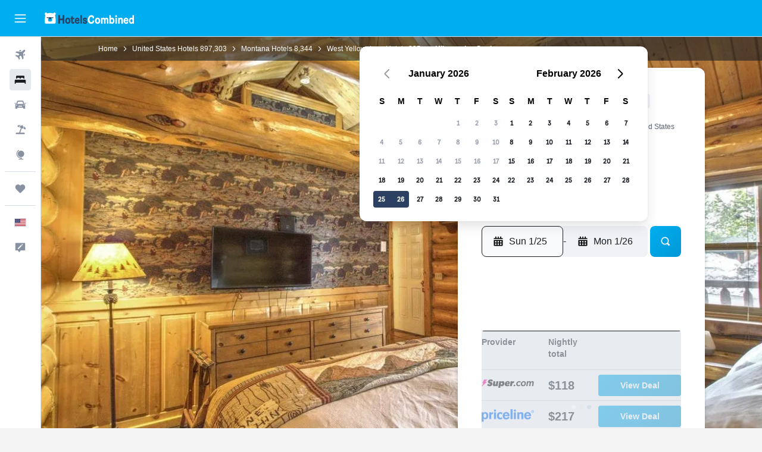

--- FILE ---
content_type: text/html;charset=UTF-8
request_url: https://www.hotelscombined.com/Hotel/Hibernation_Station_West_Yellowstone.htm
body_size: 108103
content:
<!DOCTYPE html>
<html lang='en-us' dir='ltr'>
<head>
<meta name="r9-version" content="R800d"/><meta name="r9-built" content="20260115.060431"/><meta name="r9-rendered" content="Fri, 16 Jan 2026 03:38:06 GMT"/><meta name="r9-build-number" content="15"/><link rel="stylesheet" href="https://content.r9cdn.net/res/combined.css?v=37f1194137336078bd98d778f0efaa61cf7a31a8&amp;cluster=4"/><link rel="stylesheet" href="https://content.r9cdn.net/res/combined.css?v=b2680ff0fe512e2c4caaea7506417c17c9fdcfdf&amp;cluster=4"/><meta name="viewport" content="width=device-width, initial-scale=1, minimum-scale=1"/><meta name="format-detection" content="telephone=no"/><link rel="icon" href="/favicon.ico" sizes="any"/><link rel="icon" href="/icon.svg" type="image/svg+xml"/><title>Hibernation Station, West Yellowstone | HotelsCombined</title><meta name="description" content="Hibernation Station, West Yellowstone - Find the best deal at HotelsCombined. Compare all the top travel sites at once. Rated 8.4 out of 10 from 931 reviews."/><link rel="preconnect" href="apis.google.com"/><link rel="dns-prefetch" href="apis.google.com"/><link rel="preconnect" href="www.googletagmanager.com"/><link rel="dns-prefetch" href="www.googletagmanager.com"/><link rel="preconnect" href="www.google-analytics.com"/><link rel="dns-prefetch" href="www.google-analytics.com"/><script type="text/javascript">
var safari13PlusRegex = /Macintosh;.*?Version\/(1[3-9]|[2-9][0-9]+)(\.[0-9]+)* Safari/;
if (
window &&
window.navigator &&
window.navigator.userAgent &&
window.navigator.userAgent.indexOf('Safari') > -1 &&
window.navigator.userAgent.indexOf('Chrome') === -1 &&
safari13PlusRegex.test(window.navigator.userAgent)
) {
if (
'ontouchstart' in window &&
(!('cookieEnabled' in window.navigator) || window.navigator.cookieEnabled)
) {
if (
decodeURIComponent(document.cookie).indexOf('pmov=') < 0 &&
decodeURIComponent(document.cookie).indexOf('oo.tweb=') < 0
) {
var d = new Date();
d.setTime(d.getTime() + 90 * 24 * 60 * 60 * 1000);
document.cookie = 'pmov=tb;path=/;expires=' + d.toUTCString();
}
}
}
</script><meta name="kayak_page" content="hotel,static-hotel-detail,unknown"/><meta name="seop" content="Hibernation_Station_West_Yellowstone"/><meta name="seo-cache" content="true"/><meta name="kayak_seo_splitxp" content="seo-hotel-details-shared-ui-form=disabled"/><script type="text/javascript">
var DynamicContextPromise = (function (handler) {
this.status = 0;
this.value = undefined;
this.thenCallbacks = [];
this.catchCallbacks = [];
this.then = function(fn) {
if (this.status === 0) {
this.thenCallbacks.push(fn);
}
if (this.status === 1) {
fn(this.value);
}
return this;
}.bind(this);
this.catch = function(fn) {
if (this.status === 0) {
this.catchCallbacks.push(fn);
}
if (this.status === 2) {
fn(this.value);
}
return this;
}.bind(this);
var resolve = function(value) {
if (this.status === 0) {
this.status = 1;
this.value = value;
this.thenCallbacks.forEach(function(fn) {
fn(value)
});
}
}.bind(this);
var reject = function(value) {
if (this.status === 0) {
this.status = 2;
this.value = value;
this.catchCallbacks.forEach(function(fn) {
fn(value)
});
}
}.bind(this);
try {
handler(resolve, reject);
} catch (err) {
reject(err);
}
return {
then: this.then,
catch: this.catch,
};
}).bind({})
var ie = (function () {
var undef,
v = 3,
div = document.createElement('div'),
all = div.getElementsByTagName('i');
while (div.innerHTML = '<!--[if gt IE ' + (++v) + ']><i></i><![endif]-->', all[0]);
return v > 4 ? v : undef;
}());
var xhr = ie <= 9 ? new XDomainRequest() : new XMLHttpRequest();
var trackingQueryParams = "";
var getOnlyValidParams = function(paramsList, reservedParamsList) {
var finalParamsList = [];
for (var i = 0; i < paramsList.length; i++) {
if (reservedParamsList.indexOf(paramsList[i].split('=')[0]) == -1) {
finalParamsList.push(paramsList[i]);
}
}
return finalParamsList;
}
var removeUnnecessaryQueryStringChars = function(paramsString) {
if (paramsString.charAt(0) === '?') {
return paramsString.substr(1);
}
return paramsString;
}
var reservedParamsList = ['vertical', 'pageId', 'subPageId', 'originalReferrer', 'seoPlacementId', 'seoLanguage', 'seoCountry', 'tags'];
var paramsString = window.location && window.location.search;
if (paramsString) {
paramsString = removeUnnecessaryQueryStringChars(paramsString);
var finalParamsList = getOnlyValidParams(paramsString.split('&'), reservedParamsList)
trackingQueryParams = finalParamsList.length > 0 ? "&" + finalParamsList.join("&") + "&seo=true" : "";
}
var trackingUrl = '/s/run/fpc/context' +
'?vertical=hotel' +
'&pageId=static-hotel-detail' +
'&subPageId=unknown' +
'&originalReferrer=' + encodeURIComponent(document.referrer) +
'&seoPlacementId=' + encodeURIComponent('Hibernation_Station_West_Yellowstone') +
'&tags=' + encodeURIComponent('') +
'&origin=' + encodeURIComponent('') +
'&destination=' + encodeURIComponent('') +
'&isSeoPage=' + encodeURIComponent('true') +
'&domain=' + encodeURIComponent(window.location.host) +
trackingQueryParams;
xhr.open('GET', trackingUrl, true);
xhr.responseType = 'json';
window.R9 = window.R9 || {};
window.R9.unhiddenElements = [];
window.R9.dynamicContextPromise = new DynamicContextPromise(function(resolve, reject) {
xhr.onload = function () {
if (xhr.readyState === xhr.DONE && xhr.status === 200) {
window.R9 = window.R9 || {};
window.R9.globals = window.R9.globals || {};
resolve(xhr.response);
if (xhr.response['formToken']) {
R9.globals.formtoken = xhr.response['formToken'];
}
if (xhr.response['jsonPlacementEnabled'] && xhr.response['jsonGlobalPlacementEnabled']) {
if (xhr.response['placement']) {
R9.globals.placement = xhr.response['placement'];
}
if (xhr.response['affiliate']) {
R9.globals.affiliate = xhr.response['affiliate'];
}
}
if (xhr.response['dsaRemovableFields']) {
var dsaRemovableParamsList = xhr.response['dsaRemovableFields'];
var query = window.location.search.slice(1) || "";
var params = query.split('&');
var needRemoveParams = false;
for (var i = 0; i < dsaRemovableParamsList.length; i++) {
if (query.indexOf(dsaRemovableParamsList[i] + '=') != -1) {
needRemoveParams = true;
break;
}
}
if (needRemoveParams) {
var path = window.location.pathname;
var finalQuery = [];
for (var i = 0; i < params.length; i++) {
if (dsaRemovableParamsList.indexOf(params[i].split('=')[0]) == -1) {
finalQuery.push(params[i]);
}
}
if (window.history.replaceState) {
window.history.replaceState({}, document.title, path + (finalQuery.length > 0 ? '?' + finalQuery.join('&') : ''));
}
}
if(xhr.response['cachedCookieConsentEnabled']) {
var unhideElement = (elementId) => {
var elementToUnhide = document.querySelector(elementId);
if (elementToUnhide) {
window.R9.unhiddenElements = window.R9.unhiddenElements || [];
window.R9.unhiddenElements.push(elementId.replace('#', ''));
elementToUnhide.removeAttribute('hidden');
elementToUnhide.dispatchEvent(new Event('initialStaticHideRemove'));
}
}
var unhideCookieConsent = () => {
if (xhr.response['showSharedIabTcfDialog']) {
unhideElement('#iab-tcf-dialog');
}
if (xhr.response['showDataTransferDisclaimerDialog']) {
unhideElement('#shared-data-transfer-disclaimer-dialog');
}
if (xhr.response['showTwoPartyConsentDialog']) {
unhideElement('#shared-two-part-consent-dialog');
}
}
if (document.readyState === "loading") {
document.addEventListener("DOMContentLoaded", unhideCookieConsent);
} else {
unhideCookieConsent();
}
}
}
} else {
reject(xhr.response);
}
};
})
xhr.send('');
</script><link rel="canonical" href="https://www.hotelscombined.com/Hotel/Hibernation_Station_West_Yellowstone.htm"/><link rel="alternate" hrefLang="ar" href="https://ar.hotelscombined.com/Hotel/Hibernation_Station_West_Yellowstone.htm"/><link rel="alternate" hrefLang="es-ES" href="https://www.hotelscombined.es/Hotel/Hibernation_Station_West_Yellowstone.htm"/><link rel="alternate" hrefLang="ca-ES" href="https://www.hotelscombined.cat/Hotel/Hibernation_Station_West_Yellowstone.htm"/><link rel="alternate" hrefLang="da-DK" href="https://www.hotelscombined.dk/Hotel/Hibernation_Station_West_Yellowstone.htm"/><link rel="alternate" hrefLang="de-DE" href="https://www.hotelscombined.de/Hotel/Hibernation_Station_West_Yellowstone.htm"/><link rel="alternate" hrefLang="en" href="https://www.hotelscombined.com/Hotel/Hibernation_Station_West_Yellowstone.htm"/><link rel="alternate" hrefLang="en-AE" href="https://www.hotelscombined.ae/Hotel/Hibernation_Station_West_Yellowstone.htm"/><link rel="alternate" hrefLang="en-AU" href="https://www.hotelscombined.com.au/Hotel/Hibernation_Station_West_Yellowstone.htm"/><link rel="alternate" hrefLang="en-CA" href="https://www.hotelscombined.ca/Hotel/Hibernation_Station_West_Yellowstone.htm"/><link rel="alternate" hrefLang="en-GB" href="https://www.hotelscombined.co.uk/Hotel/Hibernation_Station_West_Yellowstone.htm"/><link rel="alternate" hrefLang="en-IE" href="https://www.hotelscombined.ie/Hotel/Hibernation_Station_West_Yellowstone.htm"/><link rel="alternate" hrefLang="en-IN" href="https://www.hotelscombined.in/Hotel/Hibernation_Station_West_Yellowstone.htm"/><link rel="alternate" hrefLang="en-NZ" href="https://www.hotelscombined.co.nz/Hotel/Hibernation_Station_West_Yellowstone.htm"/><link rel="alternate" hrefLang="en-SG" href="https://www.hotelscombined.com.sg/Hotel/Hibernation_Station_West_Yellowstone.htm"/><link rel="alternate" hrefLang="fr-FR" href="https://www.hotelscombined.fr/Hotel/Hibernation_Station_West_Yellowstone.htm"/><link rel="alternate" hrefLang="he-IL" href="https://www.hotelscombined.co.il/Hotel/Hibernation_Station_West_Yellowstone.htm"/><link rel="alternate" hrefLang="it-IT" href="https://www.hotelscombined.it/Hotel/Hibernation_Station_West_Yellowstone.htm"/><link rel="alternate" hrefLang="ja-JP" href="https://www.hotelscombined.jp/Hotel/Hibernation_Station_West_Yellowstone.htm"/><link rel="alternate" hrefLang="ko-KR" href="https://www.hotelscombined.co.kr/Hotel/Hibernation_Station_West_Yellowstone.htm"/><link rel="alternate" hrefLang="ms-MY" href="https://www.hotelscombined.my/Hotel/Hibernation_Station_West_Yellowstone.htm"/><link rel="alternate" hrefLang="no-NO" href="https://www.hotelscombined.no/Hotel/Hibernation_Station_West_Yellowstone.htm"/><link rel="alternate" hrefLang="sv-SE" href="https://www.hotelscombined.se/Hotel/Hibernation_Station_West_Yellowstone.htm"/><link rel="alternate" hrefLang="th-TH" href="https://www.hotelscombined.co.th/Hotel/Hibernation_Station_West_Yellowstone.htm"/><link rel="alternate" hrefLang="zh-TW" href="https://www.hotelscombined.com.tw/Hotel/Hibernation_Station_West_Yellowstone.htm"/><link rel="alternate" hrefLang="zh-HK" href="https://www.hotelscombined.hk/Hotel/Hibernation_Station_West_Yellowstone.htm"/><meta property="og:image" content="https://content.r9cdn.net/rimg/himg/6e/47/dc/leonardo-95387-1689528-841873.jpg?width=1200&amp;height=630&amp;crop=true"/><meta property="og:image:width" content="1200"/><meta property="og:image:height" content="630"/><meta property="og:title" content="Hibernation Station, West Yellowstone | HotelsCombined"/><meta property="og:type" content="website"/><meta property="og:description" content="Hibernation Station, West Yellowstone - Find the best deal at HotelsCombined. Compare all the top travel sites at once. Rated 8.4 out of 10 from 931 reviews."/><meta property="og:url" content="https://www.hotelscombined.com/Hotel/Hibernation_Station_West_Yellowstone.htm"/><meta property="og:site_name" content="HotelsCombined"/><meta property="fb:pages" content="117913258224288"/><meta property="twitter:title" content="Hibernation Station, West Yellowstone | HotelsCombined"/><meta name="twitter:description" content="Hibernation Station, West Yellowstone - Find the best deal at HotelsCombined. Compare all the top travel sites at once. Rated 8.4 out of 10 from 931 reviews."/><meta name="twitter:image:src" content="https://content.r9cdn.net/rimg/himg/6e/47/dc/leonardo-95387-1689528-841873.jpg?width=440&amp;height=220&amp;crop=true"/><meta name="twitter:card" content="summary_large_image"/><meta name="twitter:site" content="@hotelscombined"/><meta name="twitter:creator" content="@hotelscombined"/><meta name="robots" content="index,follow"/><link rel="apple-touch-icon" href="/apple-touch-icon.png"/><link rel="apple-touch-icon" sizes="60x60" href="/apple-touch-icon-60x60.png"/><link rel="apple-touch-icon" sizes="76x76" href="/apple-touch-icon-76x76.png"/><link rel="apple-touch-icon" sizes="120x120" href="/apple-touch-icon-120x120.png"/><link rel="apple-touch-icon" sizes="152x152" href="/apple-touch-icon-152x152.png"/><link rel="apple-touch-icon" sizes="167x167" href="/apple-touch-icon-167x167.png"/><link rel="apple-touch-icon" sizes="180x180" href="/apple-touch-icon-180x180.png"/><script type="application/ld+json">{"@context":"https://schema.org","@type":"Website","name":"HotelsCombined","url":"https://www.hotelscombined.com"}</script><script type="application/ld+json">{"@context":"http://schema.org","@type":"Organization","name":"HotelsCombined","url":"https://www.hotelscombined.com/Hotel/Hibernation_Station_West_Yellowstone.htm","sameAs":["https://www.facebook.com/HotelsCombined/","https://x.com/hotelscombined","https://www.youtube.com/hotelscombined","https://www.instagram.com/hotelscombined/"]}</script><script type="application/ld+json">{"@context":"https://schema.org","@type":"ItemList","itemListOrder":"https://schema.org/ItemListUnordered","description":"Browse available hotel rooms at Hibernation Station including prices and room types.","itemListElement":[{"@type":"ListItem","position":1,"item":{"@type":"Offer","price":117.56,"priceCurrency":"USD","availability":"https://schema.org/InStock","validFrom":"2026-01-22","itemOffered":{"@type":"HotelRoom","name":"Deluxe room"}}},{"@type":"ListItem","position":2,"item":{"@type":"Offer","price":102.5,"priceCurrency":"USD","availability":"https://schema.org/InStock","validFrom":"2026-01-22","itemOffered":{"@type":"HotelRoom","name":"Double room"}}},{"@type":"ListItem","position":3,"item":{"@type":"Offer","price":128.92,"priceCurrency":"USD","availability":"https://schema.org/InStock","validFrom":"2026-01-22","itemOffered":{"@type":"HotelRoom","name":"Superior room"}}},{"@type":"ListItem","position":4,"item":{"@type":"Offer","price":157.98,"priceCurrency":"USD","availability":"https://schema.org/InStock","validFrom":"2026-01-22","itemOffered":{"@type":"HotelRoom","name":"King room"}}},{"@type":"ListItem","position":5,"item":{"@type":"Offer","price":124.18,"priceCurrency":"USD","availability":"https://schema.org/InStock","validFrom":"2026-01-22","itemOffered":{"@type":"HotelRoom","name":"Classic room"}}},{"@type":"ListItem","position":6,"item":{"@type":"Offer","price":123.32,"priceCurrency":"USD","availability":"https://schema.org/InStock","validFrom":"2026-01-22","itemOffered":{"@type":"HotelRoom","name":"Standard room"}}},{"@type":"ListItem","position":7,"item":{"@type":"Offer","price":177.61,"priceCurrency":"USD","availability":"https://schema.org/InStock","validFrom":"2026-01-22","itemOffered":{"@type":"HotelRoom","name":"Queen room"}}}]}</script><script type="application/ld+json">{"@context":"https://schema.org","@type":"TouristDestination","name":"West Yellowstone"}</script><script type="application/ld+json">{"@context":"http://schema.org","@type":"BreadcrumbList","itemListElement":[{"@type":"ListItem","position":"1","item":{"@id":"/","name":"Home"}},{"@type":"ListItem","position":"2","item":{"@id":"/Place/United_States.htm","name":"United States Hotels"}},{"@type":"ListItem","position":"3","item":{"@id":"/Place/Montana.htm","name":"Montana Hotels"}},{"@type":"ListItem","position":"4","item":{"@id":"/Place/West_Yellowstone.htm","name":"West Yellowstone Hotels"}},{"@type":"ListItem","position":"5","item":{"@id":"","name":"Hibernation Station"}}]}</script><script type="application/ld+json">{"@context":"http://schema.org","@type":"FAQPage","mainEntity":[{"@type":"Question","name":"Is pricing at Hibernation Station comparable to 3 star hotels in West Yellowstone?","acceptedAnswer":{"@type":"Answer","text":"Hotels in West Yellowstone that are rated 3 stars generally cost $218/night, but on average, Hibernation Station is available for 35% less than the average rate in the area. You can usually enjoy a stay at Hibernation Station for $142/night. This is a great deal for HotelsCombined users planning to visit West Yellowstone."}},{"@type":"Question","name":"How close is Hibernation Station to the nearest airport, West Yellowstone Airport?","acceptedAnswer":{"@type":"Answer","text":"The distance between the closest airport, West Yellowstone Airport, and Hibernation Station is 2.4 mi and the expected drive time is about 0h 04m. Your drive time between the two can vary based on the time of day and traffic trends of the area."}},{"@type":"Question","name":"What is the best way for guests to get from West Yellowstone Airport to Hibernation Station?","acceptedAnswer":{"@type":"Answer","text":"Hibernation Station has parking for hotel guests so for most visitors spending time in West Yellowstone, renting a car for around $112/day may be the best option. This will give you the ability to get to and from West Yellowstone Airport, and also give you the flexibility to get around the area. One of the more popular options today is to take a taxi or ridesharing service directly from West Yellowstone Airport to the hotel. This option is often cost effective, but guests must keep a lookout for peak time rates."}},{"@type":"Question","name":"Is Hibernation Station considered pet-friendly?","acceptedAnswer":{"@type":"Answer","text":"Hibernation Station welcomes most household pets."}},{"@type":"Question","name":"What is the Hibernation Station phone number?","acceptedAnswer":{"@type":"Answer","text":"For questions regarding your hotel or your stay, call +1 406 646 4200."}},{"@type":"Question","name":"Does Hibernation Station have Wi-Fi available?","acceptedAnswer":{"@type":"Answer","text":"Yes, Hibernation Station has Wi-Fi available to hotel guests."}},{"@type":"Question","name":"What is the check-out time at Hibernation Station?","acceptedAnswer":{"@type":"Answer","text":"Hibernation Station check-out time is 11:00 AM, though late check-out may be accommodated if agreed in advance with the hotel reception."}},{"@type":"Question","name":"How much does it cost to stay at Hibernation Station, West Yellowstone?","acceptedAnswer":{"@type":"Answer","text":"Usually Hibernation Station room prices are around $142/night, with the cheapest deals starting from $108/night. Prices vary based on many factors (e.g. dates, time of year, room type etc.) so use <a href=\"#rooms\">the form above</a> to see deals for your intended stay."}},{"@type":"Question","name":"Does Hibernation Station have a laundry service?","acceptedAnswer":{"@type":"Answer","text":"If you need to have clothes washed during your stay, you can take advantage of the laundry facilities and service at Hibernation Station. The property also has irons and ironing boards available for guest use."}},{"@type":"Question","name":"What is the cheapest month to stay at Hibernation Station?","acceptedAnswer":{"@type":"Answer","text":"For the best chance to save money on your Hibernation Station reservation, consider staying in November, when prices are typically at their lowest ($92)."}},{"@type":"Question","name":"What is the cheapest day to check into Hibernation Station?","acceptedAnswer":{"@type":"Answer","text":"Consider checking into Hibernation Station on Monday, when the nightly price is typically at its lowest (average nightly rate of $142)."}}]}</script><script type="application/ld+json">{"@context":"http://schema.org","@type":"Hotel","name":"Hibernation Station","url":"https://www.hotelscombined.com/Hotel/Hibernation_Station_West_Yellowstone.htm/Hotel/Hibernation_Station_West_Yellowstone.htm","description":"Hotel with free parking, near Yellowstone Park West Entrance This smoke-free hotel features a hot tub, a microwave in a common area, and a business center. Free WiFi in public areas and free self parking are also provided. Additionally, laundry facilities, tour/ticket assistance, and a convenience store are onsite. Housekeeping is available on request. The Hibernation Station offers 50 accommodations with hair dryers and irons/ironing boards. Flat-screen televisions come with premium satellite channels. Bathrooms include shower/tub combinations and complimentary toiletries. Business-friendly amenities include phones along with free local calls (restrictions may apply). Housekeeping is provided daily. Recreational amenities at the hotel include a hot tub. The recreational activities listed below are available either on site or nearby; fees may apply.","starRating":"3","telephone":"+1 406 646 4200","alternateName":["Hibernation Station West Yellowstone","Hibernation Station West Yellowstone, Montana"],"address":{"@type":"PostalAddress","streetAddress":"212 Gray Wolf Avenue","addressLocality":"West Yellowstone","postalCode":"59758","addressRegion":"Montana","addressCountry":"United States"},"priceRange":"$126","image":"/rimg/himg/6e/47/dc/leonardo-95387-1689528-841873.jpg?width=200&height=200&crop=true","photo":[{"@type":"ImageObject","contentUrl":"/himg/6e/47/dc/leonardo-95387-1689528-841873.jpg","description":"Hibernation Station"},{"@type":"ImageObject","contentUrl":"/himg/13/fb/e5/leonardo-95387-1689543-121935.jpg","description":"Hibernation Station"},{"@type":"ImageObject","contentUrl":"/himg/59/b7/84/leonardo-95387-1689556-360177.jpg","description":"Hibernation Station"},{"@type":"ImageObject","contentUrl":"/kimg/c4/65/ac1d7a9b072fb2f4.jpg","description":"Hibernation Station"},{"@type":"ImageObject","contentUrl":"/himg/7f/7a/18/leonardo-95387-1689542-106369.jpg","description":"Hibernation Station"},{"@type":"ImageObject","contentUrl":"/himg/21/7c/bc/leonardo-95387-1689553-303557.jpg","description":"Hibernation Station"},{"@type":"ImageObject","contentUrl":"/himg/ed/db/f1/expedia_group-95387-53787938-547133.jpg","description":"Hibernation Station"},{"@type":"ImageObject","contentUrl":"/himg/a0/93/00/leonardo-95387-1689544-140654.jpg","description":"Hibernation Station"},{"@type":"ImageObject","contentUrl":"/himg/4d/49/c8/expedia_group-95387-02f778-904728.jpg","description":"Hibernation Station"},{"@type":"ImageObject","contentUrl":"/himg/f0/fe/e0/leonardo-95387-1689532-909794.jpg","description":"Hibernation Station"},{"@type":"ImageObject","contentUrl":"/himg/df/6e/68/leonardo-95387-1689545-156765.jpg","description":"Hibernation Station"},{"@type":"ImageObject","contentUrl":"/himg/00/41/fd/leonardo-95387-1689540-072238.jpg","description":"Hibernation Station"},{"@type":"ImageObject","contentUrl":"/himg/4b/6a/71/expedia_group-95387-8c9c6e-887681.jpg","description":"Hibernation Station"},{"@type":"ImageObject","contentUrl":"/himg/24/03/6d/expedia_group-95387-76ea0b-030110.jpg","description":"Hibernation Station"},{"@type":"ImageObject","contentUrl":"/himg/27/9b/de/leonardo-95387-1689541-088461.jpg","description":"Hibernation Station"},{"@type":"ImageObject","contentUrl":"/himg/59/f0/bf/expedia_group-95387-c9214396-646920.jpg","description":"Hibernation Station"},{"@type":"ImageObject","contentUrl":"/himg/83/c4/ba/leonardo-95387-1689549-226143.jpg","description":"Hibernation Station"},{"@type":"ImageObject","contentUrl":"/himg/c4/0b/59/expedia_group-95387-d5ae2d-243140.jpg","description":"Hibernation Station"},{"@type":"ImageObject","contentUrl":"/himg/3e/45/fb/leonardo-95387-1689555-342257.jpg","description":"Hibernation Station"},{"@type":"ImageObject","contentUrl":"/himg/df/93/c4/leonardo-95387-1689537-995936.jpg","description":"Hibernation Station"},{"@type":"ImageObject","contentUrl":"/himg/8d/2f/34/expedia_group-95387-eeae6728-680158.jpg","description":"Hibernation Station"},{"@type":"ImageObject","contentUrl":"/himg/ca/9e/65/leonardo-95387-1689530-876278.jpg","description":"Hibernation Station"},{"@type":"ImageObject","contentUrl":"/himg/d5/62/35/leonardo-95387-1689531-894083.jpg","description":"Hibernation Station"},{"@type":"ImageObject","contentUrl":"/himg/70/20/0f/leonardo-95387-1689539-052710.jpg","description":"Hibernation Station"},{"@type":"ImageObject","contentUrl":"/himg/a0/4b/39/leonardo-95387-1689535-964271.jpg","description":"Hibernation Station"},{"@type":"ImageObject","contentUrl":"/himg/39/1c/ba/leonardo-95387-1689534-946779.jpg","description":"Hibernation Station"},{"@type":"ImageObject","contentUrl":"/himg/6f/38/67/leonardo-95387-1689538-028524.jpg","description":"Hibernation Station"},{"@type":"ImageObject","contentUrl":"/himg/8c/ec/e2/leonardo-95387-1689529-860361.jpg","description":"Hibernation Station"},{"@type":"ImageObject","contentUrl":"/kimg/c4/65/cbf25a1b7fde8b60.jpg","description":"Hibernation Station"},{"@type":"ImageObject","contentUrl":"/himg/6b/c7/09/leonardo-95387-1689558-393427.jpg","description":"Hibernation Station"},{"@type":"ImageObject","contentUrl":"/himg/d5/45/75/expedia_group-95387-732892c8-560662.jpg","description":"Hibernation Station"},{"@type":"ImageObject","contentUrl":"/himg/3f/bf/04/leonardo-95387-1689557-375724.jpg","description":"Hibernation Station"},{"@type":"ImageObject","contentUrl":"/kimg/c4/65/dd2fc6eabe1b1167.jpg","description":"Hibernation Station"},{"@type":"ImageObject","contentUrl":"/himg/66/3d/d2/expedia_group-95387-de7824-799363.jpg","description":"Hibernation Station"},{"@type":"ImageObject","contentUrl":"/himg/64/64/07/expedia_group-95387-51423210-830364.jpg","description":"Hibernation Station"},{"@type":"ImageObject","contentUrl":"/himg/23/4a/1b/expediav2-95387-2524ec-243777.jpg","description":"Hibernation Station"},{"@type":"ImageObject","contentUrl":"/himg/84/db/bb/leonardo-95387-1689564-494832.jpg","description":"Hibernation Station"},{"@type":"ImageObject","contentUrl":"/himg/b0/71/81/expedia_group-95387-cb5fe6-039254.jpg","description":"Hibernation Station"},{"@type":"ImageObject","contentUrl":"/himg/b1/24/24/leonardo-95387-1689524-759997.jpg","description":"Hibernation Station"},{"@type":"ImageObject","contentUrl":"/himg/75/5d/b7/leonardo-95387-1689533-930758.jpg","description":"Hibernation Station"},{"@type":"ImageObject","contentUrl":"/himg/9e/5c/50/expedia_group-95387-5cd22454-859753.jpg","description":"Hibernation Station"},{"@type":"ImageObject","contentUrl":"/himg/79/39/97/leonardo-95387-1689562-461459.jpg","description":"Hibernation Station"},{"@type":"ImageObject","contentUrl":"/himg/75/fd/2d/expedia_group-95387-8929da-967585.jpg","description":"Hibernation Station"},{"@type":"ImageObject","contentUrl":"/himg/3b/90/3a/leonardo-95387-1689551-266934.jpg","description":"Hibernation Station"},{"@type":"ImageObject","contentUrl":"/kimg/c4/65/c7a56a5a6b58da04.jpg","description":"Hibernation Station"},{"@type":"ImageObject","contentUrl":"/kimg/c4/65/ca3495583e61ab73.jpg","description":"Hibernation Station"},{"@type":"ImageObject","contentUrl":"/himg/c6/15/62/leonardo-95387-1689552-287410.jpg","description":"Hibernation Station"},{"@type":"ImageObject","contentUrl":"/kimg/c4/65/e13e999122aa26d4.jpg","description":"Hibernation Station"},{"@type":"ImageObject","contentUrl":"/himg/cf/48/0e/leonardo-95387-1689559-409500.jpg","description":"Hibernation Station"},{"@type":"ImageObject","contentUrl":"/himg/f6/1a/2f/leonardo-95387-1689561-443734.jpg","description":"Hibernation Station"},{"@type":"ImageObject","contentUrl":"/himg/b3/7e/f3/expedia_group-95387-41714f-029897.jpg","description":"Hibernation Station"},{"@type":"ImageObject","contentUrl":"/himg/ec/a5/10/leonardo-95387-1689565-511297.jpg","description":"Hibernation Station"},{"@type":"ImageObject","contentUrl":"/himg/d5/0e/64/expedia_group-95387-207720586-767914.jpg","description":"Hibernation Station"},{"@type":"ImageObject","contentUrl":"/kimg/c4/65/0a4d7cbdf4b6f53a.jpg","description":"Hibernation Station"},{"@type":"ImageObject","contentUrl":"/himg/90/d1/f7/leonardo-95387-1689563-477528.jpg","description":"Hibernation Station"},{"@type":"ImageObject","contentUrl":"/kimg/c4/65/b47fc08600167aa5.jpg","description":"Hibernation Station"},{"@type":"ImageObject","contentUrl":"/himg/ae/18/0c/leonardo-95387-1689525-781986.jpg","description":"Hibernation Station"},{"@type":"ImageObject","contentUrl":"/himg/fe/60/2d/leonardo-95387-1689526-797792.jpg","description":"Hibernation Station"},{"@type":"ImageObject","contentUrl":"/kimg/c4/65/14ddb1d7a0af021b.jpg","description":"Hibernation Station"},{"@type":"ImageObject","contentUrl":"/kimg/c4/65/f5f3526b6563fee9.jpg","description":"Hibernation Station"}],"aggregateRating":{"@type":"AggregateRating","bestRating":"10","ratingValue":"8.4","ratingCount":"931"},"amenityFeature":["Radio","Entire unit located on ground floor","Entire unit wheelchair accessible","Terrace/Patio","Linens","Towels","Fan","Cribs available","Fireplace","Grill","Gift shop","Seating area","Laundry facilities","Flat-screen TV","Free toiletries","Shampoo","Heating","Shower","Iron and ironing board","Oven","First-aid kit","Hot tub","Microwave","Sofa","Alarm clock","No smoking","Kitchenware","Bathtub","Spa bath","Body soap","Hairdryer","Tea/coffee maker","Cable or satellite TV","Carbon monoxide detector","Telephone","Carpeted","Air-conditioned","Toaster","Refrigerator","Toilet paper","Toilet with grab rails","Trash cans","Coffee machine","TV","Free parking","Conditioner","Dining area","Dining table","Private bathroom","Wardrobe or closet","Kitchen","Private entrance","Kitchenette","Private parking","Hiking","Bicycle rental","Fishing","Cycling","Horse riding","Pay-per-view channels","Streaming service","Playground","Business center","Wake-up service","Daily housekeeping","Concierge service"]}</script><meta name="kayak_content_type" content="95387,standard"/><meta name="cfcms-destination-code" content="95387"/>
</head>
<body class='bd-default bd-hc react react-st en_US '><div id='root'><div class="c--AO"><nav class="mZv3" aria-label="Keyboard quick links"><a href="#main">Skip to main content</a></nav><div data-testid="page-top-anchor" aria-live="polite" aria-atomic="true" tabindex="-1" style="position:absolute;width:1px;height:1px;margin:-1px;padding:0;overflow:hidden;clip-path:inset(50%);white-space:nowrap;border:0"></div><header class="mc6t mc6t-mod-sticky-always" style="height:62px;top:0px"><div class="mc6t-wrapper"><div><div class="mc6t-banner mc6t-mod-sticky-non-mobile"></div></div><div class="mc6t-main-content mc6t-mod-bordered" style="height:62px"><div class="common-layout-react-HeaderV2 V_0p V_0p-mod-branded V_0p-mod-side-nav-ux-v2"><div class="wRhj wRhj-mod-justify-start wRhj-mod-grow"><div class="mc6t-nav-button mc6t-mod-hide-empty"><div role="button" tabindex="0" class="ZGw- ZGw--mod-size-medium ZGw--mod-variant-default" aria-label="Open main navigation"><svg viewBox="0 0 200 200" width="20" height="20" xmlns="http://www.w3.org/2000/svg" role="presentation"><path d="M191.67 50H8.33V33.33h183.33V50zm0 100H8.33v16.67h183.33V150zm0-58.33H8.33v16.67h183.33V91.67z"/></svg></div></div><div class="mc6t-logo mc6t-mod-hide-empty"><div class="gPDR gPDR-mod-focus-keyboard gPDR-hotelscombined gPDR-non-compact gPDR-main-logo-mobile gPDR-inverted-logo gPDR-mod-reduced-size"><a class="gPDR-main-logo-link" href="/" itemProp="https://schema.org/logo" aria-label="Go to the hotelscombined homepage"><div class="gPDR-main-logo gPDR-inverted-logo" style="animation-duration:2000ms"><span style="transform:translate3d(0,0,0);vertical-align:middle;-webkit-font-smoothing:antialiased;-moz-osx-font-smoothing:grayscale;width:auto;height:auto" class="gPDR-logo-image"><svg width="100%" height="100%" viewBox="0 0 190 24" xmlns="http://www.w3.org/2000/svg" role="presentation" style="width:inherit;height:inherit;line-height:inherit;color:inherit"><g fill="none"><path fill="#2C4162" d="M29.207 23.715V5.735h3.533v7.282h5.574V5.736h3.533v17.939h-3.533v-7.363H32.74v7.363h-3.533zm14.681-5.939c0-3.58 1.885-6.752 5.536-6.752 3.65 0 5.535 3.173 5.535 6.752 0 3.336-1.688 6.183-5.535 6.183-3.848 0-5.536-2.847-5.536-6.183zm3.259-.04c0 2.237.706 3.132 2.277 3.132 1.57 0 2.276-.854 2.276-3.092 0-2.156-.588-3.58-2.276-3.58-1.688-.04-2.277 1.384-2.277 3.54zm9.735-3.58h-1.57v-2.888h1.57v-2.97h3.023v2.97h3.258v2.888h-3.258v4.515c0 1.993.078 2.36.667 2.36.393 0 .51-.204.51-.651 0-.244-.078-.448-.078-.448h2.238s.157.448.157 1.099c0 2.033-1.374 2.928-3.062 2.928-2.356 0-3.494-1.26-3.494-4.108v-5.695h.04zm14.525 5.858c0-.204-.04-.367-.04-.367h2.513s.196.407.196 1.058c0 2.36-2.316 3.295-4.2 3.295-3.808 0-5.653-2.644-5.653-6.224 0-3.539 1.688-6.712 5.457-6.712 2.826 0 4.593 2.034 4.593 4.76a9.467 9.467 0 01-.354 2.522h-6.712c.039 1.87.903 2.888 2.63 2.888 1.256-.04 1.57-.732 1.57-1.22zm-4.083-4.068h4.083c.118-.773-.157-2.115-1.924-2.115-1.727 0-2.159 1.464-2.159 2.115zm8.755 7.769V5.776h3.1v17.94h-3.1zm4.946-3.254c0-.773.314-1.342.314-1.342h2.826s-.157.325-.157.813c0 .854.707 1.261 1.767 1.261 1.02 0 1.649-.407 1.649-1.057 0-.855-.786-1.14-2.12-1.505-1.885-.489-4.044-.936-4.044-3.702 0-2.522 1.806-3.865 4.397-3.865 2.238 0 4.318 1.099 4.318 3.336 0 .65-.196 1.18-.196 1.18h-2.827s.118-.326.118-.651c0-.692-.589-1.098-1.374-1.098-1.099 0-1.57.488-1.57 1.016 0 .651.707.977 2.08 1.302 1.885.448 4.123.976 4.123 3.824 0 2.685-1.806 4.027-4.633 4.027-2.944-.04-4.671-1.464-4.671-3.539z"/><path d="M91.899 15.254c0-5.207 2.826-9.478 7.615-9.478 3.77 0 5.653 2.238 5.653 4.882 0 1.098-.235 1.749-.235 1.749h-2.984s.079-.285.079-.936c0-1.302-.785-2.278-2.552-2.278-2.787 0-4.082 2.482-4.082 6.02 0 2.889.981 5.33 4.004 5.33 1.334 0 2.59-.692 2.59-2.645 0-.366-.078-.691-.078-.691h3.023s.196.57.196 1.383c0 3.824-3.023 5.37-5.888 5.37-5.535 0-7.341-3.987-7.341-8.706zm15.153 2.522c0-3.58 1.884-6.752 5.535-6.752 3.65 0 5.535 3.173 5.535 6.752 0 3.336-1.688 6.183-5.535 6.183-3.847 0-5.535-2.847-5.535-6.183zm3.258-.04c0 2.237.707 3.132 2.277 3.132 1.57 0 2.277-.854 2.277-3.092 0-2.156-.59-3.58-2.277-3.58-1.688-.04-2.277 1.384-2.277 3.54zm18.097-5.004c.628-.935 1.649-1.708 3.023-1.708 2.63 0 4.122 1.952 4.122 4.881v7.81l-3.102-.04v-7.2c0-1.587-.55-2.32-1.57-2.32s-1.57.937-1.57 2.279v7.281h-3.101v-7.24c0-1.587-.55-2.32-1.65-2.32-1.059 0-1.609.937-1.609 2.157v7.403h-3.1V11.268h2.983v1.18h.039c.314-.489 1.217-1.424 2.67-1.424 1.413 0 2.394.773 2.865 1.708zm9.186-6.996h3.101v6.345h.04c.588-.61 1.53-1.057 2.63-1.057 3.376 0 4.907 3.01 4.907 6.549 0 3.458-1.57 6.386-4.947 6.386-1.177 0-2.198-.61-2.748-1.342h-.039v1.098h-2.983V5.735h.039zm3.14 12c0 1.586.55 3.172 2.277 3.172 1.531 0 2.277-1.505 2.277-3.091 0-1.953-.51-3.661-2.277-3.661-1.688-.04-2.277 1.79-2.277 3.58zm11.267-12c1.1 0 1.963.895 1.963 2.033 0 1.14-.864 2.034-1.963 2.034-1.1 0-1.963-.895-1.963-2.034.04-1.098.903-2.033 1.963-2.033zm-1.531 5.532h3.101v12.447h-3.101zm8.951 12.447h-3.102V11.268h3.101v1.22h.04c.51-.691 1.334-1.464 2.944-1.464 2.277 0 3.808 1.952 3.808 4.434v8.217h-3.18V16.27c0-1.342-.628-2.156-1.688-2.156-.903 0-1.963.407-1.963 2.563v7.037h.04zm15.466-3.701c0-.204-.039-.367-.039-.367h2.513s.196.407.196 1.058c0 2.36-2.316 3.295-4.2 3.295-3.808 0-5.654-2.644-5.654-6.224 0-3.539 1.688-6.712 5.457-6.712 2.787 0 4.593 2.034 4.593 4.76 0 1.383-.353 2.522-.353 2.522h-6.713c.04 1.87.903 2.888 2.63 2.888 1.256-.04 1.57-.732 1.57-1.22zm-4.082-4.068h4.082c.118-.773-.157-2.115-1.923-2.115-1.727 0-2.16 1.464-2.16 2.115zm18.843 7.769h-2.866v-1.057h-.04c-.47.61-1.57 1.301-2.865 1.301-2.277 0-4.71-1.912-4.71-6.508 0-3.824 2.001-6.427 4.553-6.427 1.335 0 2.238.447 2.787 1.057h.04V5.776h3.1v17.94zm-7.577-5.98c0 2.238 1.139 3.133 2.395 3.133s2.237-1.099 2.237-3.092c0-2.4-.902-3.62-2.237-3.62-1.492 0-2.395 1.22-2.395 3.58zm-158.399.489c0-3.905-.55-9.438-1.216-12.448-.275-1.22-.825-2.115-1.728-2.766A4.641 4.641 0 0019 2.156c-.04 0-.079-.04-.118-.04-2.355-.774-4.553-1.14-6.83-1.1-2.277-.04-4.476.286-6.83 1.1-.04 0-.08.04-.119.04a6.285 6.285 0 00-1.727.854c-.903.651-1.452 1.546-1.727 2.766C.98 8.786.432 14.32.432 18.224c0 1.017.04 1.912.118 2.644.078.813.235 1.424.47 1.668.354.447.904 1.18 3.18 1.18h15.703c2.277 0 2.787-.733 3.18-1.18.235-.244.353-.855.47-1.668.118-.732.158-1.627.118-2.644z" fill="#FFF"/><path d="M3.023 5.573c-1.492 0-2.67-1.261-2.67-2.766C.353 1.26 1.57.04 3.023.04c1.491 0 2.67 1.26 2.67 2.766 0 1.505-1.179 2.766-2.67 2.766m18.137.001c-1.493 0-2.67-1.261-2.67-2.766C18.49 1.26 19.707.04 21.16.04c1.49 0 2.669 1.26 2.669 2.766 0 1.505-1.217 2.766-2.67 2.766" fill="#FFF"/><path d="M4.79 10.129c-.04.122-.04.285-.04.407.04.854.707 1.545 1.531 1.586.903.04 1.649-.732 1.649-1.627 0-.122 0-.244-.04-.366 0-.082-.117-.163-.196-.163H4.986c-.079 0-.157.04-.197.163m10.913 0c-.039.122-.039.285-.039.407.04.854.707 1.545 1.531 1.586.903.04 1.649-.732 1.649-1.627 0-.122 0-.244-.04-.366-.039-.082-.117-.163-.196-.163H15.9c-.118 0-.197.04-.197.163" fill="#2C4162"/><path d="M16.134 17.492c0-.082.04-.123.04-.204v-.366c0-1.424-.629-5.207-1.021-6.671-.04-.163-.157-.244-.353-.285H8.793c-.196.04-.314.163-.353.285-.353 1.464-1.02 5.207-1.02 6.671v.325c0 .936 1.962 2.075 4.357 2.075 2.198 0 4.004-.936 4.318-1.83 0 .04 0 0 .04 0z" fill="#00AEF0"/><path d="M14.8 9.966H8.793c-.235.04-.353.203-.353.366 0 .082 0 .163.04.204.196.447.392.895.667 1.342.432.732.903 1.424 1.57 2.075.196.203.432.447.667.65a.715.715 0 00.432.163c.157 0 .314-.04.432-.163.235-.203.432-.406.667-.65.668-.651 1.139-1.343 1.57-2.075.236-.407.472-.854.668-1.342.04-.082.04-.163.04-.204a.47.47 0 00-.393-.366z" fill="#2C4162"/></g> </svg></span></div></a></div></div></div><div class="wRhj wRhj-mod-width-full-mobile wRhj-mod-justify-center wRhj-mod-allow-shrink"><div class="V_0p-search-display-wrapper"></div></div><div class="wRhj wRhj-mod-justify-end wRhj-mod-grow"><div><div class="common-layout-react-HeaderAccountWrapper theme-dark account--collapsible account--not-branded"><div class="ui-layout-header-HeaderTripsItem"></div></div></div></div><div class="c5ab7 c5ab7-mod-absolute c5ab7-collapsed c5ab7-mod-variant-accordion" style="top:62px"><div tabindex="-1" class="pRB0 pRB0-collapsed pRB0-mod-variant-accordion pRB0-mod-position-sticky" style="top:62px;height:calc(100vh - 62px)"><div><div class="pRB0-nav-items"><nav class="HtHs" aria-label="Search"><ul class="HtHs-nav-list"><li><a href="/flights" aria-label="Search for flights " class="dJtn dJtn-collapsed dJtn-mod-variant-accordion" aria-current="false"><svg viewBox="0 0 200 200" width="1.25em" height="1.25em" xmlns="http://www.w3.org/2000/svg" class="ncEv ncEv-rtl-aware dJtn-menu-item-icon" role="presentation" aria-hidden="true"><path d="M107.91 115.59l-23.6 17.77l10.49 28.28c.83 4.36-.53 8.9-3.65 12.02l-9.78 9.78l-23.54-41.34l-41.28-23.48l9.78-9.66c3.12-3.12 7.6-4.42 11.9-3.65l28.4 10.37l17.71-23.66l-11.79-11.79l-52.86-17.5l13.14-13.49c2.77-2.77 6.6-4.24 10.49-4.01l27.05 1.83l33.12 2.24l22.1 1.47l29.46-29.34c6.48-6.48 17.09-6.48 23.57 0c3.24 3.24 4.89 7.48 4.83 11.79c.06 4.3-1.59 8.54-4.83 11.78l-29.46 29.34l1.47 22.1l2.24 33.12l1.83 27.16c.29 3.83-1.12 7.6-3.83 10.31l-13.44 13.44l-17.74-53.09l-11.79-11.79zm67.76-26.52c-4.77-4.77-12.32-4.89-17.21-.35l2.24 33l14.97-14.97a12.488 12.488 0 000-17.68zm-64.81-64.82a12.488 12.488 0 00-17.68 0L78.21 39.22l33 2.24c4.54-4.89 4.42-12.43-.35-17.21z"/></svg><div class="dJtn-menu-item-title">Flights</div></a></li><li><a href="/hotels" aria-label="Search for stays " class="dJtn dJtn-active dJtn-collapsed dJtn-mod-variant-accordion" aria-current="page"><svg viewBox="0 0 200 200" width="1.25em" height="1.25em" xmlns="http://www.w3.org/2000/svg" class="ncEv dJtn-menu-item-icon" role="presentation" aria-hidden="true"><path d="M170.83 46.67v36.67h-16.67v-3.33c0-7.42-5.92-13.33-13.33-13.33h-19.17c-7.42 0-13.33 5.92-13.33 13.33v3.33H91.66v-3.33c0-7.42-5.92-13.33-13.33-13.33H59.16c-7.42 0-13.33 5.92-13.33 13.33v3.33H29.16V46.67c0-7.42 5.92-13.33 13.33-13.33h115c7.42 0 13.33 5.92 13.33 13.33zm7.5 53.33H21.67c-7.42 0-13.33 5.92-13.33 13.33v53.33h16.67v-16.67h150v16.67h16.67v-53.33c0-7.42-5.92-13.33-13.33-13.33z"/></svg><div class="dJtn-menu-item-title">Hotels</div></a></li><li><a href="/cars" aria-label="Search for cars " class="dJtn dJtn-collapsed dJtn-mod-variant-accordion" aria-current="false"><svg viewBox="0 0 200 200" width="1.25em" height="1.25em" xmlns="http://www.w3.org/2000/svg" class="ncEv dJtn-menu-item-icon" role="presentation" aria-hidden="true"><path d="M25.03 83.33H5.7c-.83 0-1.5-.67-1.5-1.5v-11h20.83v12.5zm150 0h19.33c.83 0 1.5-.67 1.5-1.5v-11h-20.83v12.5zm8.33 17.5v65.83h-33.33v-16.67h-100v16.58l-33.33.08V100.9c0-7.33 6-13.33 13.33-13.33l2.5-.08l14.58-44.92c1.75-5.5 6.92-9.25 12.75-9.25h80.33c5.83 0 11 3.75 12.75 9.25l14.58 44.92h2.5c7.33 0 13.33 6 13.33 13.33zm-137.5 7.5c0-4.58-3.75-8.33-8.33-8.33s-8.33 3.75-8.33 8.33s3.75 8.33 8.33 8.33s8.33-3.75 8.33-8.33zm87.5 16.67c0-4.58-3.75-8.33-8.33-8.33h-50c-4.58 0-8.33 3.75-8.33 8.33s3.75 8.33 8.33 8.33h50c4.58 0 8.33-3.75 8.33-8.33zm16.67-37.5L137.86 50H62.2L50.03 87.5h100zm20.83 20.83c0-4.58-3.75-8.33-8.33-8.33s-8.33 3.75-8.33 8.33s3.75 8.33 8.33 8.33s8.33-3.75 8.33-8.33z"/></svg><div class="dJtn-menu-item-title">Cars</div></a></li><li><a href="/packages" aria-label="Search for packages " class="dJtn dJtn-collapsed dJtn-mod-variant-accordion" aria-current="false"><svg viewBox="0 0 200 200" width="1.25em" height="1.25em" xmlns="http://www.w3.org/2000/svg" class="ncEv dJtn-menu-item-icon" role="presentation" aria-hidden="true"><path d="M112.24 25.24L91.38 37.96c-3.4 2.04-6 5.27-7.34 8.95l-4.1 11.28l-27.41-9.98l4.36-11.98c.48-1.33.99-2.48 1.5-3.62c1.18-2.5 2.49-4.41 4-5.37c2.31-1.47 5.33-2.23 9.23-2.23l40.62.24zm49.51 124.74h-62l27.17-74.67l23.5 8.5l4.08-11.25c.75-2 .83-4.08.08-6L142.5 30.73l-6.42-5.33h-7.92l-32.5 19.75c-1.67 1-3.08 2.67-3.75 4.58l-4.17 11.33l23.5 8.5l-29.25 80.42H38.24c-7.33 0-13.25 5.92-13.25 13.25v11.75h150v-11.75c0-7.33-5.92-13.25-13.25-13.25zm29.54-75.84c-.83-2.61-2.65-5.13-5.64-7.64l-30.93-25.63l7.78 22.96c1.29 3.75 1.21 7.89-.13 11.57l-4.1 11.28l27.41 9.98l4.5-12.37c1.54-4.23 1.9-7.65 1.12-10.15z"/></svg><div class="dJtn-menu-item-title">Packages</div></a></li><li><a href="/explore/" aria-label="Go to Explore " class="dJtn dJtn-collapsed dJtn-mod-variant-accordion" aria-current="false"><svg viewBox="0 0 200 200" width="1.25em" height="1.25em" xmlns="http://www.w3.org/2000/svg" class="ncEv dJtn-menu-item-icon" role="presentation" aria-hidden="true"><path d="M37.5 87.58c0-1.5.08-2.92.17-4.42c0-1.08.08-2.17.25-3.25c.25-3 .75-6 1.42-8.92c.33-1.25.58-2.5 1-3.75c.5-1.83 1.08-3.58 1.75-5.42c.42-1.17.83-2.25 1.33-3.42c.5-1.08 1-2.25 1.5-3.33s1.08-2.17 1.67-3.25c1.17-2.08 2.42-4.17 3.75-6.17c.67-1 1.33-1.92 2.08-2.92s1.58-2 2.42-3c.92-1.17 1.92-2.33 2.92-3.42l1.75-1.75c1.67-1.67 3.42-3.25 5.33-4.83c.25-.17.58-.42.92-.75c1.25-1 2.58-2 4-2.92c1.25-.92 2.58-1.75 3.92-2.58c.08-.08.17-.08.33-.17c1.42-.92 2.92-1.75 4.42-2.5l4.33 11.83c-1.42.75-2.92 1.67-4.25 2.5c-.67.42-1.33.92-2 1.42c-1.42.92-2.75 2-4 3c-1.33 1.17-2.67 2.33-3.92 3.58l-.67.67c-1.17 1.25-2.42 2.5-3.5 3.92c-1.58 1.83-3.08 3.83-4.33 5.92c-.83 1.25-1.67 2.5-2.33 3.83c-1.17 2.08-2.25 4.33-3.08 6.5c-.58 1.42-1.17 2.83-1.58 4.25c-.75 2.33-1.42 4.67-1.92 7.08a60.98 60.98 0 00-.75 5.33c-.08.33-.08.75-.08 1.08c-.25 1.92-.33 3.83-.33 5.83c0 34.5 28 62.5 62.5 62.5c4.25 0 8.5-.42 12.5-1.25l4.33 11.92h-.17c-3.42.75-6.92 1.33-10.42 1.58v8.5h22.92c6.9 0 12.5 5.6 12.5 12.5h0h-83.33h0c0-6.9 5.6-12.5 12.5-12.5h22.92v-8.58c-38.42-3.08-68.75-35.42-68.75-74.67zm87.42 52.79c19.92-4.42 36-20.5 40.33-40.42c8.83-39.5-25.67-73.92-65.17-65.17c-19.92 4.42-36 20.5-40.42 40.42c-8.75 39.5 25.75 73.92 65.25 65.17z"/></svg><div class="dJtn-menu-item-title">Explore</div></a></li></ul></nav></div><div class="pRB0-line"></div><div class="pRB0-nav-items"><div><a href="#" class="eHiZ-mod-underline-none dJtn dJtn-collapsed dJtn-mod-variant-accordion" aria-label="Trips " aria-current="false"><svg viewBox="0 0 200 200" width="1.25em" height="1.25em" xmlns="http://www.w3.org/2000/svg" class="ncEv dJtn-menu-item-icon" role="presentation" aria-hidden="true"><path d="M169.94 110.33l-19.75 19.75l-.92.92l-39.58 39.58c-.67.67-1.33 1.25-2 1.67c-.75.58-1.5 1.08-2.25 1.42c-.83.42-1.75.75-2.58 1c-.75.17-1.58.25-2.33.33h-1c-.75-.08-1.58-.17-2.33-.33c-.83-.25-1.75-.58-2.58-1c-.75-.33-1.5-.83-2.25-1.42c-.67-.42-1.33-1-2-1.67L50.79 131l-.92-.92l-19.75-19.75c-8.92-9-13.42-20.67-13.42-32.42s4.5-23.42 13.42-32.42c17.92-17.83 46.92-17.83 64.83 0l5.08 5.08l5.08-5.08c8.92-8.92 20.67-13.33 32.42-13.33s23.5 4.42 32.42 13.33c17.92 17.92 17.92 46.92 0 64.83z"/></svg><div class="dJtn-menu-item-title">Trips</div></a></div></div><div class="pRB0-line"></div><div class="pRB0-nav-items"><div role="button" tabindex="0" aria-label="Select language " class="dJtn dJtn-collapsed dJtn-mod-variant-accordion"><div class="dJtn-menu-item-icon"><div class="IXOM IXOM-mod-size-xsmall"><span class="IXOM-flag-container IXOM-us IXOM-mod-bordered"><img class="DU4n DU4n-hidden" alt="United States (English)" width="18" height="12"/></span></div></div><div class="dJtn-menu-item-title">English</div></div></div></div><div class="pRB0-navigation-links"><div class="F-Tz"></div></div></div></div><div class="c1yxs-hidden"><div class="c-ulo c-ulo-mod-always-render" aria-modal="true"><div class="c-ulo-viewport"><div tabindex="-1" class="c-ulo-content" style="max-width:640px"><div class="BLL2 BLL2-mod-variant-row BLL2-mod-padding-top-small BLL2-mod-padding-bottom-base BLL2-mod-padding-x-large"><div class="BLL2-main BLL2-mod-close-variant-dismiss BLL2-mod-dialog-variant-bottom-sheet-popup"><span class="BLL2-close BLL2-mod-close-variant-dismiss BLL2-mod-close-orientation-left BLL2-mod-close-button-padding-none"><button role="button" class="Py0r Py0r-mod-full-height-width Py0r-mod-variant-solid Py0r-mod-theme-none Py0r-mod-shape-default Py0r-mod-size-xsmall Py0r-mod-outline-offset" tabindex="0" aria-disabled="false" aria-label="Close"><div class="Py0r-button-container"><div class="Py0r-button-content"><svg viewBox="0 0 200 200" width="20" height="20" xmlns="http://www.w3.org/2000/svg" role="presentation"><path d="M111.83 100l61.83 61.83l-11.83 11.83L100 111.83l-61.83 61.83l-11.83-11.83L88.17 100L26.33 38.17l11.83-11.83l61.83 61.83l61.83-61.83l11.83 11.83L111.82 100z"/></svg></div></div></button></span><div class="BLL2-content"></div></div><div class="BLL2-bottom-content"><label class="hEI8" id="country-picker-search-label" for="country-picker-search">Search for a country or language</label><div role="presentation" tabindex="-1" class="puNl puNl-mod-cursor-inherit puNl-mod-font-size-base puNl-mod-radius-base puNl-mod-corner-radius-all puNl-mod-size-base puNl-mod-spacing-default puNl-mod-state-default puNl-mod-theme-form puNl-mod-validation-state-neutral puNl-mod-validation-style-border"><input class="NhpT NhpT-mod-radius-base NhpT-mod-corner-radius-all NhpT-mod-size-base NhpT-mod-state-default NhpT-mod-theme-form NhpT-mod-validation-state-neutral NhpT-mod-validation-style-border NhpT-mod-hide-native-clear-button" type="search" tabindex="0" aria-controls="country-picker-list" id="country-picker-search" autoComplete="off" placeholder="Search for a country or language" value=""/></div></div></div><div class="Qe5W Qe5W-mod-padding-none"><div class="daOL"><ul role="listbox" tabindex="0" id="country-picker-list" class="RHsd RHsd-mod-hide-focus-outline RHsd-mod-display-flex"><li id="en-AU-Australia (English)" role="option" class="pe5z" aria-selected="false"><a aria-current="false" class="dG4A" href="https://www.hotelscombined.com.au/Hotel/Hibernation_Station_West_Yellowstone.htm" tabindex="-1"><div class="IXOM IXOM-mod-size-xsmall"><span class="IXOM-flag-container IXOM-au IXOM-mod-bordered"><img class="DU4n DU4n-hidden" alt="Australia (English)" width="18" height="12"/></span></div><span class="dG4A-label">Australia (English)</span></a></li><li id="en-CA-Canada (English)" role="option" class="pe5z" aria-selected="false"><a aria-current="false" class="dG4A" href="https://www.hotelscombined.ca/Hotel/Hibernation_Station_West_Yellowstone.htm" tabindex="-1"><div class="IXOM IXOM-mod-size-xsmall"><span class="IXOM-flag-container IXOM-ca IXOM-mod-bordered"><img class="DU4n DU4n-hidden" alt="Canada (English)" width="18" height="12"/></span></div><span class="dG4A-label">Canada (English)</span></a></li><li id="fr-CA-Canada (Français)" role="option" class="pe5z" aria-selected="false"><a aria-current="false" class="dG4A" href="https://www.hotelscombined.ca/Hotel/Hibernation_Station_West_Yellowstone.htm" tabindex="-1"><div class="IXOM IXOM-mod-size-xsmall"><span class="IXOM-flag-container IXOM-ca IXOM-mod-bordered"><img class="DU4n DU4n-hidden" alt="Canada (Français)" width="18" height="12"/></span></div><span class="dG4A-label">Canada (Français)</span></a></li><li id="da-DK-Danmark (Dansk)" role="option" class="pe5z" aria-selected="false"><a aria-current="false" class="dG4A" href="https://www.hotelscombined.dk/Hotel/Hibernation_Station_West_Yellowstone.htm" tabindex="-1"><div class="IXOM IXOM-mod-size-xsmall"><span class="IXOM-flag-container IXOM-dk IXOM-mod-bordered"><img class="DU4n DU4n-hidden" alt="Danmark (Dansk)" width="18" height="12"/></span></div><span class="dG4A-label">Danmark (Dansk)</span></a></li><li id="de-DE-Deutschland (Deutsch)" role="option" class="pe5z" aria-selected="false"><a aria-current="false" class="dG4A" href="https://www.hotelscombined.de/Hotel/Hibernation_Station_West_Yellowstone.htm" tabindex="-1"><div class="IXOM IXOM-mod-size-xsmall"><span class="IXOM-flag-container IXOM-de IXOM-mod-bordered"><img class="DU4n DU4n-hidden" alt="Deutschland (Deutsch)" width="18" height="12"/></span></div><span class="dG4A-label">Deutschland (Deutsch)</span></a></li><li id="en-DE-Germany (English)" role="option" class="pe5z" aria-selected="false"><a aria-current="false" class="dG4A" href="https://www.hotelscombined.de/Hotel/Hibernation_Station_West_Yellowstone.htm" tabindex="-1"><div class="IXOM IXOM-mod-size-xsmall"><span class="IXOM-flag-container IXOM-de IXOM-mod-bordered"><img class="DU4n DU4n-hidden" alt="Germany (English)" width="18" height="12"/></span></div><span class="dG4A-label">Germany (English)</span></a></li><li id="es-ES-España (Español)" role="option" class="pe5z" aria-selected="false"><a aria-current="false" class="dG4A" href="https://www.hotelscombined.es/Hotel/Hibernation_Station_West_Yellowstone.htm" tabindex="-1"><div class="IXOM IXOM-mod-size-xsmall"><span class="IXOM-flag-container IXOM-es IXOM-mod-bordered"><img class="DU4n DU4n-hidden" alt="España (Español)" width="18" height="12"/></span></div><span class="dG4A-label">España (Español)</span></a></li><li id="ca-ES-Espanya (Català)" role="option" class="pe5z" aria-selected="false"><a aria-current="false" class="dG4A" href="https://www.hotelscombined.es/Hotel/Hibernation_Station_West_Yellowstone.htm" tabindex="-1"><div class="IXOM IXOM-mod-size-xsmall"><span class="IXOM-flag-container IXOM-es IXOM-mod-bordered"><img class="DU4n DU4n-hidden" alt="Espanya (Català)" width="18" height="12"/></span></div><span class="dG4A-label">Espanya (Català)</span></a></li><li id="fr-FR-France (Français)" role="option" class="pe5z" aria-selected="false"><a aria-current="false" class="dG4A" href="https://www.hotelscombined.fr/Hotel/Hibernation_Station_West_Yellowstone.htm" tabindex="-1"><div class="IXOM IXOM-mod-size-xsmall"><span class="IXOM-flag-container IXOM-fr IXOM-mod-bordered"><img class="DU4n DU4n-hidden" alt="France (Français)" width="18" height="12"/></span></div><span class="dG4A-label">France (Français)</span></a></li><li id="en-HK-Hong Kong (English)" role="option" class="pe5z" aria-selected="false"><a aria-current="false" class="dG4A" href="https://www.hotelscombined.hk/hotels" tabindex="-1"><div class="IXOM IXOM-mod-size-xsmall"><span class="IXOM-flag-container IXOM-hk IXOM-mod-bordered"><img class="DU4n DU4n-hidden" alt="Hong Kong (English)" width="18" height="12"/></span></div><span class="dG4A-label">Hong Kong (English)</span></a></li><li id="zh-HK-香港 (中文)" role="option" class="pe5z" aria-selected="false"><a aria-current="false" class="dG4A" href="https://www.hotelscombined.hk/hotels" tabindex="-1"><div class="IXOM IXOM-mod-size-xsmall"><span class="IXOM-flag-container IXOM-hk IXOM-mod-bordered"><img class="DU4n DU4n-hidden" alt="香港 (中文)" width="18" height="12"/></span></div><span class="dG4A-label">香港 (中文)</span></a></li><li id="en-IN-India (English)" role="option" class="pe5z" aria-selected="false"><a aria-current="false" class="dG4A" href="https://www.hotelscombined.in/Hotel/Hibernation_Station_West_Yellowstone.htm" tabindex="-1"><div class="IXOM IXOM-mod-size-xsmall"><span class="IXOM-flag-container IXOM-in IXOM-mod-bordered"><img class="DU4n DU4n-hidden" alt="India (English)" width="18" height="12"/></span></div><span class="dG4A-label">India (English)</span></a></li><li id="en-IE-Ireland (English)" role="option" class="pe5z" aria-selected="false"><a aria-current="false" class="dG4A" href="https://www.hotelscombined.ie/Hotel/Hibernation_Station_West_Yellowstone.htm" tabindex="-1"><div class="IXOM IXOM-mod-size-xsmall"><span class="IXOM-flag-container IXOM-ie IXOM-mod-bordered"><img class="DU4n DU4n-hidden" alt="Ireland (English)" width="18" height="12"/></span></div><span class="dG4A-label">Ireland (English)</span></a></li><li id="en-IL-Israel (English)" role="option" class="pe5z" aria-selected="false"><a aria-current="false" class="dG4A" href="https://www.hotelscombined.co.il/hotels" tabindex="-1"><div class="IXOM IXOM-mod-size-xsmall"><span class="IXOM-flag-container IXOM-il IXOM-mod-bordered"><img class="DU4n DU4n-hidden" alt="Israel (English)" width="18" height="12"/></span></div><span class="dG4A-label">Israel (English)</span></a></li><li id="he-IL-ישראל (עִבְרִית)" role="option" class="pe5z" aria-selected="false"><a aria-current="false" class="dG4A" href="https://www.hotelscombined.co.il/hotels" tabindex="-1"><div class="IXOM IXOM-mod-size-xsmall"><span class="IXOM-flag-container IXOM-il IXOM-mod-bordered"><img class="DU4n DU4n-hidden" alt="ישראל (עִבְרִית)" width="18" height="12"/></span></div><span class="dG4A-label">ישראל (עִבְרִית)</span></a></li><li id="it-IT-Italia (Italiano)" role="option" class="pe5z" aria-selected="false"><a aria-current="false" class="dG4A" href="https://www.hotelscombined.it/Hotel/Hibernation_Station_West_Yellowstone.htm" tabindex="-1"><div class="IXOM IXOM-mod-size-xsmall"><span class="IXOM-flag-container IXOM-it IXOM-mod-bordered"><img class="DU4n DU4n-hidden" alt="Italia (Italiano)" width="18" height="12"/></span></div><span class="dG4A-label">Italia (Italiano)</span></a></li><li id="ja-JP-日本 (日本語)" role="option" class="pe5z" aria-selected="false"><a aria-current="false" class="dG4A" href="https://www.hotelscombined.jp/Hotel/Hibernation_Station_West_Yellowstone.htm" tabindex="-1"><div class="IXOM IXOM-mod-size-xsmall"><span class="IXOM-flag-container IXOM-jp IXOM-mod-bordered"><img class="DU4n DU4n-hidden" alt="日本 (日本語)" width="18" height="12"/></span></div><span class="dG4A-label">日本 (日本語)</span></a></li><li id="en-MY-Malaysia (English)" role="option" class="pe5z" aria-selected="false"><a aria-current="false" class="dG4A" href="https://www.hotelscombined.my/hotels" tabindex="-1"><div class="IXOM IXOM-mod-size-xsmall"><span class="IXOM-flag-container IXOM-my IXOM-mod-bordered"><img class="DU4n DU4n-hidden" alt="Malaysia (English)" width="18" height="12"/></span></div><span class="dG4A-label">Malaysia (English)</span></a></li><li id="ms-MY-Malaysia (Melayu)" role="option" class="pe5z" aria-selected="false"><a aria-current="false" class="dG4A" href="https://www.hotelscombined.my/hotels" tabindex="-1"><div class="IXOM IXOM-mod-size-xsmall"><span class="IXOM-flag-container IXOM-my IXOM-mod-bordered"><img class="DU4n DU4n-hidden" alt="Malaysia (Melayu)" width="18" height="12"/></span></div><span class="dG4A-label">Malaysia (Melayu)</span></a></li><li id="en-NZ-New Zealand (English)" role="option" class="pe5z" aria-selected="false"><a aria-current="false" class="dG4A" href="https://www.hotelscombined.co.nz/Hotel/Hibernation_Station_West_Yellowstone.htm" tabindex="-1"><div class="IXOM IXOM-mod-size-xsmall"><span class="IXOM-flag-container IXOM-nz IXOM-mod-bordered"><img class="DU4n DU4n-hidden" alt="New Zealand (English)" width="18" height="12"/></span></div><span class="dG4A-label">New Zealand (English)</span></a></li><li id="no-NO-Norge (Norsk)" role="option" class="pe5z" aria-selected="false"><a aria-current="false" class="dG4A" href="https://www.hotelscombined.no/Hotel/Hibernation_Station_West_Yellowstone.htm" tabindex="-1"><div class="IXOM IXOM-mod-size-xsmall"><span class="IXOM-flag-container IXOM-no IXOM-mod-bordered"><img class="DU4n DU4n-hidden" alt="Norge (Norsk)" width="18" height="12"/></span></div><span class="dG4A-label">Norge (Norsk)</span></a></li><li id="en-SG-Singapore (English)" role="option" class="pe5z" aria-selected="false"><a aria-current="false" class="dG4A" href="https://www.hotelscombined.com.sg/Hotel/Hibernation_Station_West_Yellowstone.htm" tabindex="-1"><div class="IXOM IXOM-mod-size-xsmall"><span class="IXOM-flag-container IXOM-sg IXOM-mod-bordered"><img class="DU4n DU4n-hidden" alt="Singapore (English)" width="18" height="12"/></span></div><span class="dG4A-label">Singapore (English)</span></a></li><li id="ko-KR-대한민국 (한국어)" role="option" class="pe5z" aria-selected="false"><a aria-current="false" class="dG4A" href="https://www.hotelscombined.co.kr/Hotel/Hibernation_Station_West_Yellowstone.htm" tabindex="-1"><div class="IXOM IXOM-mod-size-xsmall"><span class="IXOM-flag-container IXOM-kr IXOM-mod-bordered"><img class="DU4n DU4n-hidden" alt="대한민국 (한국어)" width="18" height="12"/></span></div><span class="dG4A-label">대한민국 (한국어)</span></a></li><li id="sv-SE-Sverige (Svenska)" role="option" class="pe5z" aria-selected="false"><a aria-current="false" class="dG4A" href="https://www.hotelscombined.se/Hotel/Hibernation_Station_West_Yellowstone.htm" tabindex="-1"><div class="IXOM IXOM-mod-size-xsmall"><span class="IXOM-flag-container IXOM-se IXOM-mod-bordered"><img class="DU4n DU4n-hidden" alt="Sverige (Svenska)" width="18" height="12"/></span></div><span class="dG4A-label">Sverige (Svenska)</span></a></li><li id="zh-TW-台灣 (中文)" role="option" class="pe5z" aria-selected="false"><a aria-current="false" class="dG4A" href="https://www.hotelscombined.com.tw/Hotel/Hibernation_Station_West_Yellowstone.htm" tabindex="-1"><div class="IXOM IXOM-mod-size-xsmall"><span class="IXOM-flag-container IXOM-tw IXOM-mod-bordered"><img class="DU4n DU4n-hidden" alt="台灣 (中文)" width="18" height="12"/></span></div><span class="dG4A-label">台灣 (中文)</span></a></li><li id="en-AE-United Arab Emirates (English)" role="option" class="pe5z" aria-selected="false"><a aria-current="false" class="dG4A" href="https://www.hotelscombined.ae/Hotel/Hibernation_Station_West_Yellowstone.htm" tabindex="-1"><div class="IXOM IXOM-mod-size-xsmall"><span class="IXOM-flag-container IXOM-ae IXOM-mod-bordered"><img class="DU4n DU4n-hidden" alt="United Arab Emirates (English)" width="18" height="12"/></span></div><span class="dG4A-label">United Arab Emirates (English)</span></a></li><li id="en-GB-United Kingdom (English)" role="option" class="pe5z" aria-selected="false"><a aria-current="false" class="dG4A" href="https://www.hotelscombined.co.uk/Hotel/Hibernation_Station_West_Yellowstone.htm" tabindex="-1"><div class="IXOM IXOM-mod-size-xsmall"><span class="IXOM-flag-container IXOM-gb IXOM-mod-bordered"><img class="DU4n DU4n-hidden" alt="United Kingdom (English)" width="18" height="12"/></span></div><span class="dG4A-label">United Kingdom (English)</span></a></li><li id="en-US-United States (English)" role="option" class="pe5z pe5z-mod-selected" aria-selected="true"><a aria-current="true" class="dG4A dG4A-mod-selected" href="https://www.hotelscombined.com/Hotel/Hibernation_Station_West_Yellowstone.htm" tabindex="-1"><div class="IXOM IXOM-mod-size-xsmall"><span class="IXOM-flag-container IXOM-us IXOM-mod-bordered"><img class="DU4n DU4n-hidden" alt="United States (English)" width="18" height="12"/></span></div><span class="dG4A-label">United States (English)</span></a></li><li id="ar-SA-المملكة العربية السعودية (العَرَبِيَّة)" role="option" class="pe5z" aria-selected="false"><a aria-current="false" class="dG4A" href="https://ar.hotelscombined.com/Hotel/Hibernation_Station_West_Yellowstone.htm" tabindex="-1"><div class="IXOM IXOM-mod-size-xsmall"><span class="IXOM-flag-container IXOM-sa IXOM-mod-bordered"><img class="DU4n DU4n-hidden" alt="المملكة العربية السعودية (العَرَبِيَّة)" width="18" height="12"/></span></div><span class="dG4A-label">المملكة العربية السعودية (العَرَبِيَّة)</span></a></li><li id="en-SA-Saudi Arabia (English)" role="option" class="pe5z" aria-selected="false"><a aria-current="false" class="dG4A" href="https://ar.hotelscombined.com/Hotel/Hibernation_Station_West_Yellowstone.htm" tabindex="-1"><div class="IXOM IXOM-mod-size-xsmall"><span class="IXOM-flag-container IXOM-sa IXOM-mod-bordered"><img class="DU4n DU4n-hidden" alt="Saudi Arabia (English)" width="18" height="12"/></span></div><span class="dG4A-label">Saudi Arabia (English)</span></a></li><li id="th-TH-ประเทศไทย (ภาษาไทย)" role="option" class="pe5z" aria-selected="false"><a aria-current="false" class="dG4A" href="https://www.hotelscombined.co.th/Hotel/Hibernation_Station_West_Yellowstone.htm" tabindex="-1"><div class="IXOM IXOM-mod-size-xsmall"><span class="IXOM-flag-container IXOM-th IXOM-mod-bordered"><img class="DU4n DU4n-hidden" alt="ประเทศไทย (ภาษาไทย)" width="18" height="12"/></span></div><span class="dG4A-label">ประเทศไทย (ภาษาไทย)</span></a></li><li id="en-TH-Thailand (English)" role="option" class="pe5z" aria-selected="false"><a aria-current="false" class="dG4A" href="https://www.hotelscombined.co.th/Hotel/Hibernation_Station_West_Yellowstone.htm" tabindex="-1"><div class="IXOM IXOM-mod-size-xsmall"><span class="IXOM-flag-container IXOM-th IXOM-mod-bordered"><img class="DU4n DU4n-hidden" alt="Thailand (English)" width="18" height="12"/></span></div><span class="dG4A-label">Thailand (English)</span></a></li></ul></div></div></div></div></div></div><div class="V_0p-loader"></div></div></div></div></header><div class="c--AO-main c--AO-new-nav-breakpoints c--AO-no-sec-nav" id="main" style="margin:0"><div class="IHai"><div class="c9Uqq"><div class="c9Uqq-background-image-container"><picture><source srcSet="[data-uri]" media="(max-width: 639px)"/><source srcSet="https://content.r9cdn.net/rimg/himg/6e/47/dc/leonardo-95387-1689528-841873.jpg?width=360&amp;height=203&amp;crop=true&amp;outputtype=webp 360w,https://content.r9cdn.net/rimg/himg/6e/47/dc/leonardo-95387-1689528-841873.jpg?width=640&amp;height=360&amp;crop=true&amp;outputtype=webp 640w,https://content.r9cdn.net/rimg/himg/6e/47/dc/leonardo-95387-1689528-841873.jpg?width=768&amp;height=432&amp;crop=true&amp;outputtype=webp 768w,https://content.r9cdn.net/rimg/himg/6e/47/dc/leonardo-95387-1689528-841873.jpg?width=960&amp;height=540&amp;crop=true&amp;outputtype=webp 960w,https://content.r9cdn.net/rimg/himg/6e/47/dc/leonardo-95387-1689528-841873.jpg?width=1024&amp;height=576&amp;crop=true&amp;outputtype=webp 1024w,https://content.r9cdn.net/rimg/himg/6e/47/dc/leonardo-95387-1689528-841873.jpg?width=1280&amp;height=720&amp;crop=true&amp;outputtype=webp 1280w,https://content.r9cdn.net/rimg/himg/6e/47/dc/leonardo-95387-1689528-841873.jpg?width=1440&amp;height=810&amp;crop=true&amp;outputtype=webp 1440w,https://content.r9cdn.net/rimg/himg/6e/47/dc/leonardo-95387-1689528-841873.jpg?width=2160&amp;height=1215&amp;crop=true&amp;outputtype=webp 2160w" sizes="100vw" type="image/webp"/><img class="c9Uqq-background-image" srcSet="https://content.r9cdn.net/rimg/himg/6e/47/dc/leonardo-95387-1689528-841873.jpg?width=360&amp;height=203&amp;crop=true 360w,https://content.r9cdn.net/rimg/himg/6e/47/dc/leonardo-95387-1689528-841873.jpg?width=640&amp;height=360&amp;crop=true 640w,https://content.r9cdn.net/rimg/himg/6e/47/dc/leonardo-95387-1689528-841873.jpg?width=768&amp;height=432&amp;crop=true 768w,https://content.r9cdn.net/rimg/himg/6e/47/dc/leonardo-95387-1689528-841873.jpg?width=960&amp;height=540&amp;crop=true 960w,https://content.r9cdn.net/rimg/himg/6e/47/dc/leonardo-95387-1689528-841873.jpg?width=1024&amp;height=576&amp;crop=true 1024w,https://content.r9cdn.net/rimg/himg/6e/47/dc/leonardo-95387-1689528-841873.jpg?width=1280&amp;height=720&amp;crop=true 1280w,https://content.r9cdn.net/rimg/himg/6e/47/dc/leonardo-95387-1689528-841873.jpg?width=1440&amp;height=810&amp;crop=true 1440w,https://content.r9cdn.net/rimg/himg/6e/47/dc/leonardo-95387-1689528-841873.jpg?width=2160&amp;height=1215&amp;crop=true 2160w" sizes="100vw" src="https://content.r9cdn.net/rimg/himg/6e/47/dc/leonardo-95387-1689528-841873.jpg?width=1366&amp;height=768&amp;crop=true" role="presentation" alt="Hibernation Station" loading="eager"/></picture></div><div class="c9Uqq-breadcrumb-container"><div class="kml-layout edges-m mobile-edges c31EJ"><nav aria-label="Breadcrumb" class="qLKa-mod-desktop qLKa-mod-paddings-none"><ol class="qLKa-list"><li class="qLKa-list-item"><a class="qLKa-item qLKa-mod-theme-invert-color qLKa-mod-size-small qLKa-mod-color-app-content" href="/">Home</a><svg viewBox="0 0 200 200" width="12" height="12" xmlns="http://www.w3.org/2000/svg" class="qLKa-separator qLKa-mod-theme-invert-color" role="presentation"><path d="M75 32.5l57.95 58.09c5.19 5.2 5.19 13.62 0 18.82L75 167.5l-11.83-11.83L118.84 100L63.17 44.33L75 32.5z"/></svg></li><li class="qLKa-list-item"><a class="qLKa-item qLKa-mod-theme-invert-color qLKa-mod-size-small qLKa-mod-color-app-content" href="/Place/United_States.htm">United States Hotels</a><p class="qLKa-item-additional-info qLKa-mod-theme-invert-color"> <!-- -->897,303</p><svg viewBox="0 0 200 200" width="12" height="12" xmlns="http://www.w3.org/2000/svg" class="qLKa-separator qLKa-mod-theme-invert-color" role="presentation"><path d="M75 32.5l57.95 58.09c5.19 5.2 5.19 13.62 0 18.82L75 167.5l-11.83-11.83L118.84 100L63.17 44.33L75 32.5z"/></svg></li><li class="qLKa-list-item"><a class="qLKa-item qLKa-mod-theme-invert-color qLKa-mod-size-small qLKa-mod-color-app-content" href="/Place/Montana.htm">Montana Hotels</a><p class="qLKa-item-additional-info qLKa-mod-theme-invert-color"> <!-- -->8,344</p><svg viewBox="0 0 200 200" width="12" height="12" xmlns="http://www.w3.org/2000/svg" class="qLKa-separator qLKa-mod-theme-invert-color" role="presentation"><path d="M75 32.5l57.95 58.09c5.19 5.2 5.19 13.62 0 18.82L75 167.5l-11.83-11.83L118.84 100L63.17 44.33L75 32.5z"/></svg></li><li class="qLKa-list-item"><a class="qLKa-item qLKa-mod-theme-invert-color qLKa-mod-size-small qLKa-mod-color-app-content" href="/Place/West_Yellowstone.htm">West Yellowstone Hotels</a><p class="qLKa-item-additional-info qLKa-mod-theme-invert-color"> <!-- -->325</p><svg viewBox="0 0 200 200" width="12" height="12" xmlns="http://www.w3.org/2000/svg" class="qLKa-separator qLKa-mod-theme-invert-color" role="presentation"><path d="M75 32.5l57.95 58.09c5.19 5.2 5.19 13.62 0 18.82L75 167.5l-11.83-11.83L118.84 100L63.17 44.33L75 32.5z"/></svg></li><li class="qLKa-list-item"><span class="qLKa-current-item qLKa-mod-size-small qLKa-mod-theme-default qLKa-mod-bold qLKa-mod-inverted-item" aria-current="page">Hibernation Station</span></li></ol></nav></div></div><div class="kml-layout edges-m mobile-edges c31EJ"><div class="kml-row"><div class="c9Uqq-right-content kml-col-5-12-l kml-col-6-12-m"><div class="c9Uqq-hotel-info"><div class="Te83"><div><h1 class="Te83-name">Hibernation Station</h1><div class="Te83-badge"><span class="AQWr-mod-margin-left-xxsmall"><div class="z6uD z6uD-mod-theme-neutral z6uD-mod-variant-default z6uD-mod-layout-inline z6uD-mod-text-align-center z6uD-mod-size-large z6uD-mod-padding-x-xsmall z6uD-mod-bold-text z6uD-mod-nowrap"> Hotel</div></span></div></div><span class="hEI8">3 stars</span><div class="O3Yc O3Yc-sp-default" aria-hidden="true" role="img"><span class="O3Yc-star O3Yc-mod-yellow-active" style="width:12px;height:12px"><span style="transform:translate3d(0,0,0);vertical-align:middle;-webkit-font-smoothing:antialiased;-moz-osx-font-smoothing:grayscale;width:12px;height:12px"><svg viewBox="0 0 200 200" width="100%" height="100%" xmlns="http://www.w3.org/2000/svg" role="presentation" style="width:inherit;height:inherit;line-height:inherit;color:inherit"><path d="m181.37 86.21-45.76 33.26 17.5 53.72c1.06 3.41-1.59 6.29-4.55 6.29-.98 0-1.89-.3-2.8-.91L100 145.31l-45.76 33.26c-.91.61-1.82.91-2.8.91-2.95 0-5.61-2.88-4.55-6.29l17.5-53.72-45.76-33.26c-3.71-2.73-1.82-8.64 2.8-8.64h56.52l17.5-53.79c.68-2.2 2.65-3.26 4.55-3.26s3.79 1.06 4.55 3.26l17.5 53.79h56.52c4.62 0 6.52 5.91 2.8 8.64"/></svg></span></span><span class="O3Yc-star O3Yc-mod-yellow-active" style="width:12px;height:12px"><span style="transform:translate3d(0,0,0);vertical-align:middle;-webkit-font-smoothing:antialiased;-moz-osx-font-smoothing:grayscale;width:12px;height:12px"><svg viewBox="0 0 200 200" width="100%" height="100%" xmlns="http://www.w3.org/2000/svg" role="presentation" style="width:inherit;height:inherit;line-height:inherit;color:inherit"><path d="m181.37 86.21-45.76 33.26 17.5 53.72c1.06 3.41-1.59 6.29-4.55 6.29-.98 0-1.89-.3-2.8-.91L100 145.31l-45.76 33.26c-.91.61-1.82.91-2.8.91-2.95 0-5.61-2.88-4.55-6.29l17.5-53.72-45.76-33.26c-3.71-2.73-1.82-8.64 2.8-8.64h56.52l17.5-53.79c.68-2.2 2.65-3.26 4.55-3.26s3.79 1.06 4.55 3.26l17.5 53.79h56.52c4.62 0 6.52 5.91 2.8 8.64"/></svg></span></span><span class="O3Yc-star O3Yc-mod-yellow-active" style="width:12px;height:12px"><span style="transform:translate3d(0,0,0);vertical-align:middle;-webkit-font-smoothing:antialiased;-moz-osx-font-smoothing:grayscale;width:12px;height:12px"><svg viewBox="0 0 200 200" width="100%" height="100%" xmlns="http://www.w3.org/2000/svg" role="presentation" style="width:inherit;height:inherit;line-height:inherit;color:inherit"><path d="m181.37 86.21-45.76 33.26 17.5 53.72c1.06 3.41-1.59 6.29-4.55 6.29-.98 0-1.89-.3-2.8-.91L100 145.31l-45.76 33.26c-.91.61-1.82.91-2.8.91-2.95 0-5.61-2.88-4.55-6.29l17.5-53.72-45.76-33.26c-3.71-2.73-1.82-8.64 2.8-8.64h56.52l17.5-53.79c.68-2.2 2.65-3.26 4.55-3.26s3.79 1.06 4.55 3.26l17.5 53.79h56.52c4.62 0 6.52 5.91 2.8 8.64"/></svg></span></span></div> <p class="Te83-address">212 Gray Wolf Avenue, West Yellowstone, MT, United States</p><div class="Te83-rating"><div class="Ym6J Ym6J-pres-chart-label"><div class="Ym6J-description-container Ym6J-container-item"><span class="Ym6J-score-description Ym6J-mod-label-bold">Excellent</span><span class="Ym6J-reviews-count">931 verified ratings</span></div><div class="Ym6J-container-item"><div class="Op1C Op1C-theme-default Op1C-mod-font-size-small"><svg width="40" height="40"><g transform="rotate(90 20 20) scale(-1, 1) translate(-40, 0)"><circle r="16" cx="20" cy="20" fill="transparent" stroke="currentColor" stroke-width="4px" stroke-dasharray="100.53096491487338" stroke-dashoffset="0" class="Op1C-background"></circle><circle r="16" cx="20" cy="20" fill="transparent" stroke="currentColor" stroke-width="4px" stroke-dasharray="100.53096491487338" stroke-dashoffset="16.08495438637974" class=""></circle></g><text x="50%" y="50%" dominant-baseline="central" text-anchor="middle" class="Op1C-value Op1C-mod-variant-default">8.4</text></svg></div></div></div></div><div class="Te83-price-container"><div class="Te83-price-wrapper"><p class="Te83-price">$118</p><div class="raYi raYi-mod-position-absolute raYi-mod-layer-dropdown"><div class="kCOG"><div class="kCOG-dot kCOG-dot0"></div><div class="kCOG-dot kCOG-dot1"></div><div class="kCOG-dot kCOG-dot2"></div></div></div></div><span class="Te83-price-description"><p class="Te83-rate">Cheapest rate</p><p class="Te83-per-night">rate per night</p></span></div></div><div class="c9Uqq-search-form"><div class="zcIg"><div class="J2l4 J2l4-pres-dark"><div role="button" tabindex="0"><span class="J2l4-dropdownButton"><span class="J2l4-dropdownText">1 room, 2 guests</span><span style="transform:translate3d(0,0,0);vertical-align:middle;-webkit-font-smoothing:antialiased;-moz-osx-font-smoothing:grayscale;width:16px;height:16px"><svg viewBox="0 0 200 200" width="100%" height="100%" xmlns="http://www.w3.org/2000/svg" role="presentation" style="width:inherit;height:inherit;line-height:inherit;color:inherit"><path d="M167.5 75l-58.09 57.95c-5.2 5.19-13.62 5.19-18.82 0L32.5 75l11.83-11.83L100 118.84l55.67-55.67L167.5 75z"/></svg></span></span></div></div></div><div class="HPw7 HPw7-pres-detailsPage HPw7-pres-dark HPw7-pres-no-location"><div class="HPw7-form-fields-and-submit"><div class="HPw7-form-fields"><div class="HPw7-dates"><div class="c4Nju"><div class="VzQg VzQg-mod-border-radius-medium c4Nju-block c4Nju-mod-size-large"></div></div></div></div><div class="HPw7-submit"><button role="button" class="Iqt3 Iqt3-mod-disabled Iqt3-mod-stretch Iqt3-mod-bold Iqt3-mod-element-button Button-No-Standard-Style Iqt3-mod-variant-solid Iqt3-mod-theme-progress Iqt3-mod-shape-rounded-medium Iqt3-mod-shape-mod-default Iqt3-mod-spacing-default Iqt3-mod-size-large Iqt3-mod-animation-none" tabindex="-1" disabled="" aria-disabled="true" type="submit" aria-label="Search"><div class="Iqt3-button-container"><div class="Iqt3-button-content"><svg viewBox="0 0 200 200" width="24" height="24" xmlns="http://www.w3.org/2000/svg" class="c8LPF-icon" role="presentation"><path d="M143.25 125.58c6.83-10.25 10.92-22.67 10.92-36c0-35.67-28.92-64.58-64.58-64.58S25 53.92 25 89.58s28.92 64.58 64.58 64.58c13.33 0 25.75-4.08 36-10.92l31.75 31.75L175 157.32l-31.75-31.75zm-101.58-36c0-26.42 21.5-47.92 47.92-47.92s47.92 21.5 47.92 47.92s-21.5 47.92-47.92 47.92S41.67 116 41.67 89.58z"/></svg></div></div><div class="Iqt3-button-focus-outline"></div></button></div></div><div class="UHff UHff-mod-margin-top-base"><div class="UHff-title-placeholder"></div><div class="UHff-items-placeholder"><div class="UHff-cmp2-item-placeholder"></div><div class="UHff-cmp2-item-placeholder"></div><div class="UHff-cmp2-item-placeholder"></div><div class="UHff-cmp2-item-placeholder"></div><div class="UHff-cmp2-item-placeholder"></div></div></div></div></div><div class="c9Uqq-deals"><div class="c8PDw c8PDw-pres- c8PDw-mod-top-border c8PDw-mod-show-more-deals"><div class="c8PDw-table"><div class="c8PDw-header kml-row mod-row-gapless"><div class="c8PDw-provider-header kml-col-6-12 kml-col-4-12-xl">Provider</div><div class="c8PDw-price-header kml-col-2-12 kml-col-3-12-xl">Nightly total</div><div class="kml-col-4-12 kml-col-5-12-xl"></div></div><div class="c8PDw-content c8PDw-mod-show-more-deals"><div class="bxDd-deal-row bxDd-pres- kml-row mod-row-gapless"><div class="bxDd-provider-column kml-col-6-12 kml-col-4-12-xl"><img class="ATNn ATNn-hidden bxDd-provider-logo" alt="Super.com" width="88" height="31"/></div><div class="bxDd-price-column kml-col-2-12 kml-col-3-12-xl"><span class="bxDd-price">$118</span></div><div class="bxDd-deal kml-col-4-12 kml-col-5-12-xl"><a href="#" class="eHiZ-mod-underline-none bxDd-view-deal" target="_blank"><button class="RxNS RxNS-mod-stretch RxNS-mod-variant-solid RxNS-mod-theme-progress RxNS-mod-shape-default RxNS-mod-spacing-none RxNS-mod-size-xsmall" tabindex="-1" aria-disabled="false" role="button"><div class="RxNS-button-container"><div class="RxNS-button-content">View Deal</div></div></button></a></div></div><div class="bxDd-deal-row bxDd-pres- kml-row mod-row-gapless"><div class="bxDd-provider-column kml-col-6-12 kml-col-4-12-xl"><img class="ATNn ATNn-hidden bxDd-provider-logo" alt="Priceline" width="88" height="31"/></div><div class="bxDd-price-column kml-col-2-12 kml-col-3-12-xl"><span class="bxDd-price">$217</span></div><div class="bxDd-deal kml-col-4-12 kml-col-5-12-xl"><a href="#" class="eHiZ-mod-underline-none bxDd-view-deal" target="_blank"><button class="RxNS RxNS-mod-stretch RxNS-mod-variant-solid RxNS-mod-theme-progress RxNS-mod-shape-default RxNS-mod-spacing-none RxNS-mod-size-xsmall" tabindex="-1" aria-disabled="false" role="button"><div class="RxNS-button-container"><div class="RxNS-button-content">View Deal</div></div></button></a></div></div><div class="bxDd-deal-row bxDd-pres- kml-row mod-row-gapless"><div class="bxDd-provider-column kml-col-6-12 kml-col-4-12-xl"><img class="ATNn ATNn-hidden bxDd-provider-logo" alt="Booking.com" width="88" height="31"/></div><div class="bxDd-price-column kml-col-2-12 kml-col-3-12-xl"><span class="bxDd-price">$219</span></div><div class="bxDd-deal kml-col-4-12 kml-col-5-12-xl"><a href="#" class="eHiZ-mod-underline-none bxDd-view-deal" target="_blank"><button class="RxNS RxNS-mod-stretch RxNS-mod-variant-solid RxNS-mod-theme-progress RxNS-mod-shape-default RxNS-mod-spacing-none RxNS-mod-size-xsmall" tabindex="-1" aria-disabled="false" role="button"><div class="RxNS-button-container"><div class="RxNS-button-content">View Deal</div></div></button></a></div></div></div></div><div class="c8PDw-more-deals-link-wrapper"><a href="#" class="eHiZ-mod-underline-none cAZf-more-deals-link">10 more Hibernation Station deals</a></div><div class="c8PDw-more-deals-link-wrapper-mobile"><a href="#" class="eHiZ-mod-underline-none cAZf-more-deals-link">10 more Hibernation Station deals</a></div><div class="raYi raYi-mod-position-absolute raYi-mod-layer-dropdown"><div class="kCOG"><div class="kCOG-dot kCOG-dot0"></div><div class="kCOG-dot kCOG-dot1"></div><div class="kCOG-dot kCOG-dot2"></div></div></div></div></div></div><div class="c9Uqq-map"><div><div class="l6Lz l6Lz-mod-spacing-none l6Lz-mod-border-radius-none l6Lz-mod-position-relative l6Lz-mod-color-default" style="height:206px;--shimmerAnimationDelay:0ms;--shimmerAngle:90deg;--shimmerDuration:2s"></div></div></div></div><div class="c9Uqq-bottom-content kml-col-7-12-l kml-col-6-12-m"><div class="c9Uqq-photos"><div class="c8yyj c8yyj-pres-small c8yyj-mod-breakpoint-s"><div class="c8yyj-carousel c8yyj-mod-carousel-padding-none"><div class="c8yyj-carousel-container"><div class="OkLQ"><div class="M3KI M3KI-mod-stop-normal M3KI-mod-radius-none M3KI-mod-snap-enabled AP2R-var-spacing-none TL_L"><div class="M3KI-slide" data-testid="data-test-slide data-test-slide-inactive"><button class="OkLQ-image-container OkLQ-mod-aspect-ratio-default OkLQ-mod-full-size" tabindex="0"><img class="ATNn ATNn-hidden OkLQ-image OkLQ-mod-position-default OkLQ-mod-round-corners" alt="Bedroom Photo" tabindex="-1"/><div class="OkLQ-category OkLQ-bottom-widget">Bedroom</div><div class="OkLQ-photo-count OkLQ-bottom-widget">1/60</div></button></div><div class="M3KI-slide" data-testid="data-test-slide data-test-slide-inactive"><button class="OkLQ-image-container OkLQ-mod-aspect-ratio-default OkLQ-mod-full-size" tabindex="0"><img class="ATNn ATNn-hidden OkLQ-image OkLQ-mod-position-default OkLQ-mod-round-corners" alt="Bedroom Photo" tabindex="-1"/><div class="OkLQ-category OkLQ-bottom-widget">Bedroom</div><div class="OkLQ-photo-count OkLQ-bottom-widget">2/60</div></button></div><div class="M3KI-slide" data-testid="data-test-slide data-test-slide-inactive"><button class="OkLQ-image-container OkLQ-mod-aspect-ratio-default OkLQ-mod-full-size" tabindex="0"><img class="ATNn ATNn-hidden OkLQ-image OkLQ-mod-position-default OkLQ-mod-round-corners" alt="Bedroom Photo" tabindex="-1"/><div class="OkLQ-category OkLQ-bottom-widget">Bedroom</div><div class="OkLQ-photo-count OkLQ-bottom-widget">3/60</div></button></div><div class="M3KI-slide" data-testid="data-test-slide data-test-slide-inactive"><button class="OkLQ-image-container OkLQ-mod-aspect-ratio-default OkLQ-mod-full-size" tabindex="0"><img class="ATNn ATNn-hidden OkLQ-image OkLQ-mod-position-default OkLQ-mod-round-corners" alt="Room amenity Photo" tabindex="-1"/><div class="OkLQ-category OkLQ-bottom-widget">Room amenity</div><div class="OkLQ-photo-count OkLQ-bottom-widget">4/60</div></button></div><div class="M3KI-slide" data-testid="data-test-slide data-test-slide-inactive"><button class="OkLQ-image-container OkLQ-mod-aspect-ratio-default OkLQ-mod-full-size" tabindex="0"><img class="ATNn ATNn-hidden OkLQ-image OkLQ-mod-position-default OkLQ-mod-round-corners" alt="Bathroom Photo" tabindex="-1"/><div class="OkLQ-category OkLQ-bottom-widget">Bathroom</div><div class="OkLQ-photo-count OkLQ-bottom-widget">5/60</div></button></div><div class="M3KI-slide" data-testid="data-test-slide data-test-slide-inactive"><button class="OkLQ-image-container OkLQ-mod-aspect-ratio-default OkLQ-mod-full-size" tabindex="0"><img class="ATNn ATNn-hidden OkLQ-image OkLQ-mod-position-default OkLQ-mod-round-corners" alt="Bathroom Photo" tabindex="-1"/><div class="OkLQ-category OkLQ-bottom-widget">Bathroom</div><div class="OkLQ-photo-count OkLQ-bottom-widget">6/60</div></button></div><div class="M3KI-slide" data-testid="data-test-slide data-test-slide-inactive"><button class="OkLQ-image-container OkLQ-mod-aspect-ratio-default OkLQ-mod-full-size" tabindex="0"><img class="ATNn ATNn-hidden OkLQ-image OkLQ-mod-position-default OkLQ-mod-round-corners" alt="Bedroom Photo" tabindex="-1"/><div class="OkLQ-category OkLQ-bottom-widget">Bedroom</div><div class="OkLQ-photo-count OkLQ-bottom-widget">7/60</div></button></div><div class="M3KI-slide" data-testid="data-test-slide data-test-slide-inactive"><button class="OkLQ-image-container OkLQ-mod-aspect-ratio-default OkLQ-mod-full-size" tabindex="0"><img class="ATNn ATNn-hidden OkLQ-image OkLQ-mod-position-default OkLQ-mod-round-corners" alt="Bathroom Photo" tabindex="-1"/><div class="OkLQ-category OkLQ-bottom-widget">Bathroom</div><div class="OkLQ-photo-count OkLQ-bottom-widget">8/60</div></button></div><div class="M3KI-slide" data-testid="data-test-slide data-test-slide-inactive"><button class="OkLQ-image-container OkLQ-mod-aspect-ratio-default OkLQ-mod-full-size" tabindex="0"><img class="ATNn ATNn-hidden OkLQ-image OkLQ-mod-position-default OkLQ-mod-round-corners" alt="Bathroom Photo" tabindex="-1"/><div class="OkLQ-category OkLQ-bottom-widget">Bathroom</div><div class="OkLQ-photo-count OkLQ-bottom-widget">9/60</div></button></div><div class="M3KI-slide" data-testid="data-test-slide data-test-slide-inactive"><button class="OkLQ-image-container OkLQ-mod-aspect-ratio-default OkLQ-mod-full-size" tabindex="0"><img class="ATNn ATNn-hidden OkLQ-image OkLQ-mod-position-default OkLQ-mod-round-corners" alt="Bathroom Photo" tabindex="-1"/><div class="OkLQ-category OkLQ-bottom-widget">Bathroom</div><div class="OkLQ-photo-count OkLQ-bottom-widget">10/60</div></button></div><div class="M3KI-slide" data-testid="data-test-slide data-test-slide-inactive"><button class="OkLQ-image-container OkLQ-mod-aspect-ratio-default OkLQ-mod-full-size" tabindex="0"><img class="ATNn ATNn-hidden OkLQ-image OkLQ-mod-position-default OkLQ-mod-round-corners" alt="Bedroom Photo" tabindex="-1"/><div class="OkLQ-category OkLQ-bottom-widget">Bedroom</div><div class="OkLQ-photo-count OkLQ-bottom-widget">11/60</div></button></div><div class="M3KI-slide" data-testid="data-test-slide data-test-slide-inactive"><button class="OkLQ-image-container OkLQ-mod-aspect-ratio-default OkLQ-mod-full-size" tabindex="0"><img class="ATNn ATNn-hidden OkLQ-image OkLQ-mod-position-default OkLQ-mod-round-corners" alt="Outdoors view Photo" tabindex="-1"/><div class="OkLQ-category OkLQ-bottom-widget">Outdoors view</div><div class="OkLQ-photo-count OkLQ-bottom-widget">12/60</div></button></div><div class="M3KI-slide" data-testid="data-test-slide data-test-slide-inactive"><button class="OkLQ-image-container OkLQ-mod-aspect-ratio-default OkLQ-mod-full-size" tabindex="0"><img class="ATNn ATNn-hidden OkLQ-image OkLQ-mod-position-default OkLQ-mod-round-corners" alt="Bedroom Photo" tabindex="-1"/><div class="OkLQ-category OkLQ-bottom-widget">Bedroom</div><div class="OkLQ-photo-count OkLQ-bottom-widget">13/60</div></button></div><div class="M3KI-slide" data-testid="data-test-slide data-test-slide-inactive"><button class="OkLQ-image-container OkLQ-mod-aspect-ratio-default OkLQ-mod-full-size" tabindex="0"><img class="ATNn ATNn-hidden OkLQ-image OkLQ-mod-position-default OkLQ-mod-round-corners" alt="Bedroom Photo" tabindex="-1"/><div class="OkLQ-category OkLQ-bottom-widget">Bedroom</div><div class="OkLQ-photo-count OkLQ-bottom-widget">14/60</div></button></div><div class="M3KI-slide" data-testid="data-test-slide data-test-slide-inactive"><button class="OkLQ-image-container OkLQ-mod-aspect-ratio-default OkLQ-mod-full-size" tabindex="0"><img class="ATNn ATNn-hidden OkLQ-image OkLQ-mod-position-default OkLQ-mod-round-corners" alt="Bathroom Photo" tabindex="-1"/><div class="OkLQ-category OkLQ-bottom-widget">Bathroom</div><div class="OkLQ-photo-count OkLQ-bottom-widget">15/60</div></button></div><div class="M3KI-slide" data-testid="data-test-slide data-test-slide-inactive"><button class="OkLQ-image-container OkLQ-mod-aspect-ratio-default OkLQ-mod-full-size" tabindex="0"><img class="ATNn ATNn-hidden OkLQ-image OkLQ-mod-position-default OkLQ-mod-round-corners" alt="Stairs Photo" tabindex="-1"/><div class="OkLQ-category OkLQ-bottom-widget">Stairs</div><div class="OkLQ-photo-count OkLQ-bottom-widget">16/60</div></button></div><div class="M3KI-slide" data-testid="data-test-slide data-test-slide-inactive"><button class="OkLQ-image-container OkLQ-mod-aspect-ratio-default OkLQ-mod-full-size" tabindex="0"><img class="ATNn ATNn-hidden OkLQ-image OkLQ-mod-position-default OkLQ-mod-round-corners" alt="Living room Photo" tabindex="-1"/><div class="OkLQ-category OkLQ-bottom-widget">Living room</div><div class="OkLQ-photo-count OkLQ-bottom-widget">17/60</div></button></div><div class="M3KI-slide" data-testid="data-test-slide data-test-slide-inactive"><button class="OkLQ-image-container OkLQ-mod-aspect-ratio-default OkLQ-mod-full-size" tabindex="0"><img class="ATNn ATNn-hidden OkLQ-image OkLQ-mod-position-default OkLQ-mod-round-corners" alt="Other Photo" tabindex="-1"/><div class="OkLQ-category OkLQ-bottom-widget">Other</div><div class="OkLQ-photo-count OkLQ-bottom-widget">18/60</div></button></div><div class="M3KI-slide" data-testid="data-test-slide data-test-slide-inactive"><button class="OkLQ-image-container OkLQ-mod-aspect-ratio-default OkLQ-mod-full-size" tabindex="0"><img class="ATNn ATNn-hidden OkLQ-image OkLQ-mod-position-default OkLQ-mod-round-corners" alt="Dining room Photo" tabindex="-1"/><div class="OkLQ-category OkLQ-bottom-widget">Dining room</div><div class="OkLQ-photo-count OkLQ-bottom-widget">19/60</div></button></div><div class="M3KI-slide" data-testid="data-test-slide data-test-slide-inactive"><button class="OkLQ-image-container OkLQ-mod-aspect-ratio-default OkLQ-mod-full-size" tabindex="0"><img class="ATNn ATNn-hidden OkLQ-image OkLQ-mod-position-default OkLQ-mod-round-corners" alt="Bedroom Photo" tabindex="-1"/><div class="OkLQ-category OkLQ-bottom-widget">Bedroom</div><div class="OkLQ-photo-count OkLQ-bottom-widget">20/60</div></button></div><div class="M3KI-slide" data-testid="data-test-slide data-test-slide-inactive"><button class="OkLQ-image-container OkLQ-mod-aspect-ratio-default OkLQ-mod-full-size" tabindex="0"><img class="ATNn ATNn-hidden OkLQ-image OkLQ-mod-position-default OkLQ-mod-round-corners" alt="Living room Photo" tabindex="-1"/><div class="OkLQ-category OkLQ-bottom-widget">Living room</div><div class="OkLQ-photo-count OkLQ-bottom-widget">21/60</div></button></div><div class="M3KI-slide" data-testid="data-test-slide data-test-slide-inactive"><button class="OkLQ-image-container OkLQ-mod-aspect-ratio-default OkLQ-mod-full-size" tabindex="0"><img class="ATNn ATNn-hidden OkLQ-image OkLQ-mod-position-default OkLQ-mod-round-corners" alt="Bedroom Photo" tabindex="-1"/><div class="OkLQ-category OkLQ-bottom-widget">Bedroom</div><div class="OkLQ-photo-count OkLQ-bottom-widget">22/60</div></button></div><div class="M3KI-slide" data-testid="data-test-slide data-test-slide-inactive"><button class="OkLQ-image-container OkLQ-mod-aspect-ratio-default OkLQ-mod-full-size" tabindex="0"><img class="ATNn ATNn-hidden OkLQ-image OkLQ-mod-position-default OkLQ-mod-round-corners" alt="Other Photo" tabindex="-1"/><div class="OkLQ-category OkLQ-bottom-widget">Other</div><div class="OkLQ-photo-count OkLQ-bottom-widget">23/60</div></button></div><div class="M3KI-slide" data-testid="data-test-slide data-test-slide-inactive"><button class="OkLQ-image-container OkLQ-mod-aspect-ratio-default OkLQ-mod-full-size" tabindex="0"><img class="ATNn ATNn-hidden OkLQ-image OkLQ-mod-position-default OkLQ-mod-round-corners" alt="Bathroom Photo" tabindex="-1"/><div class="OkLQ-category OkLQ-bottom-widget">Bathroom</div><div class="OkLQ-photo-count OkLQ-bottom-widget">24/60</div></button></div><div class="M3KI-slide" data-testid="data-test-slide data-test-slide-inactive"><button class="OkLQ-image-container OkLQ-mod-aspect-ratio-default OkLQ-mod-full-size" tabindex="0"><img class="ATNn ATNn-hidden OkLQ-image OkLQ-mod-position-default OkLQ-mod-round-corners" alt="Bedroom Photo" tabindex="-1"/><div class="OkLQ-category OkLQ-bottom-widget">Bedroom</div><div class="OkLQ-photo-count OkLQ-bottom-widget">25/60</div></button></div><div class="M3KI-slide" data-testid="data-test-slide data-test-slide-inactive"><button class="OkLQ-image-container OkLQ-mod-aspect-ratio-default OkLQ-mod-full-size" tabindex="0"><img class="ATNn ATNn-hidden OkLQ-image OkLQ-mod-position-default OkLQ-mod-round-corners" alt="Bedroom Photo" tabindex="-1"/><div class="OkLQ-category OkLQ-bottom-widget">Bedroom</div><div class="OkLQ-photo-count OkLQ-bottom-widget">26/60</div></button></div><div class="M3KI-slide" data-testid="data-test-slide data-test-slide-inactive"><button class="OkLQ-image-container OkLQ-mod-aspect-ratio-default OkLQ-mod-full-size" tabindex="0"><img class="ATNn ATNn-hidden OkLQ-image OkLQ-mod-position-default OkLQ-mod-round-corners" alt="Bedroom Photo" tabindex="-1"/><div class="OkLQ-category OkLQ-bottom-widget">Bedroom</div><div class="OkLQ-photo-count OkLQ-bottom-widget">27/60</div></button></div><div class="M3KI-slide" data-testid="data-test-slide data-test-slide-inactive"><button class="OkLQ-image-container OkLQ-mod-aspect-ratio-default OkLQ-mod-full-size" tabindex="0"><img class="ATNn ATNn-hidden OkLQ-image OkLQ-mod-position-default OkLQ-mod-round-corners" alt="Bathroom Photo" tabindex="-1"/><div class="OkLQ-category OkLQ-bottom-widget">Bathroom</div><div class="OkLQ-photo-count OkLQ-bottom-widget">28/60</div></button></div><div class="M3KI-slide" data-testid="data-test-slide data-test-slide-inactive"><button class="OkLQ-image-container OkLQ-mod-aspect-ratio-default OkLQ-mod-full-size" tabindex="0"><img class="ATNn ATNn-hidden OkLQ-image OkLQ-mod-position-default OkLQ-mod-round-corners" alt="Bedroom Photo" tabindex="-1"/><div class="OkLQ-category OkLQ-bottom-widget">Bedroom</div><div class="OkLQ-photo-count OkLQ-bottom-widget">29/60</div></button></div><div class="M3KI-slide" data-testid="data-test-slide data-test-slide-inactive"><button class="OkLQ-image-container OkLQ-mod-aspect-ratio-default OkLQ-mod-full-size" tabindex="0"><img class="ATNn ATNn-hidden OkLQ-image OkLQ-mod-position-default OkLQ-mod-round-corners" alt="Other Photo" tabindex="-1"/><div class="OkLQ-category OkLQ-bottom-widget">Other</div><div class="OkLQ-photo-count OkLQ-bottom-widget">30/60</div></button></div><div class="M3KI-slide" data-testid="data-test-slide data-test-slide-inactive"><button class="OkLQ-image-container OkLQ-mod-aspect-ratio-default OkLQ-mod-full-size" tabindex="0"><img class="ATNn ATNn-hidden OkLQ-image OkLQ-mod-position-default OkLQ-mod-round-corners" alt="Other Photo" tabindex="-1"/><div class="OkLQ-category OkLQ-bottom-widget">Other</div><div class="OkLQ-photo-count OkLQ-bottom-widget">31/60</div></button></div><div class="M3KI-slide" data-testid="data-test-slide data-test-slide-inactive"><button class="OkLQ-image-container OkLQ-mod-aspect-ratio-default OkLQ-mod-full-size" tabindex="0"><img class="ATNn ATNn-hidden OkLQ-image OkLQ-mod-position-default OkLQ-mod-round-corners" alt="Bathroom Photo" tabindex="-1"/><div class="OkLQ-category OkLQ-bottom-widget">Bathroom</div><div class="OkLQ-photo-count OkLQ-bottom-widget">32/60</div></button></div><div class="M3KI-slide" data-testid="data-test-slide data-test-slide-inactive"><button class="OkLQ-image-container OkLQ-mod-aspect-ratio-default OkLQ-mod-full-size" tabindex="0"><img class="ATNn ATNn-hidden OkLQ-image OkLQ-mod-position-default OkLQ-mod-round-corners" alt="Bedroom Photo" tabindex="-1"/><div class="OkLQ-category OkLQ-bottom-widget">Bedroom</div><div class="OkLQ-photo-count OkLQ-bottom-widget">33/60</div></button></div><div class="M3KI-slide" data-testid="data-test-slide data-test-slide-inactive"><button class="OkLQ-image-container OkLQ-mod-aspect-ratio-default OkLQ-mod-full-size" tabindex="0"><img class="ATNn ATNn-hidden OkLQ-image OkLQ-mod-position-default OkLQ-mod-round-corners" alt="Outdoors view Photo" tabindex="-1"/><div class="OkLQ-category OkLQ-bottom-widget">Outdoors view</div><div class="OkLQ-photo-count OkLQ-bottom-widget">34/60</div></button></div><div class="M3KI-slide" data-testid="data-test-slide data-test-slide-inactive"><button class="OkLQ-image-container OkLQ-mod-aspect-ratio-default OkLQ-mod-full-size" tabindex="0"><img class="ATNn ATNn-hidden OkLQ-image OkLQ-mod-position-default OkLQ-mod-round-corners" alt="Dining room Photo" tabindex="-1"/><div class="OkLQ-category OkLQ-bottom-widget">Dining room</div><div class="OkLQ-photo-count OkLQ-bottom-widget">35/60</div></button></div><div class="M3KI-slide" data-testid="data-test-slide data-test-slide-inactive"><button class="OkLQ-image-container OkLQ-mod-aspect-ratio-default OkLQ-mod-full-size" tabindex="0"><img class="ATNn ATNn-hidden OkLQ-image OkLQ-mod-position-default OkLQ-mod-round-corners" alt="Outdoors view Photo" tabindex="-1"/><div class="OkLQ-category OkLQ-bottom-widget">Outdoors view</div><div class="OkLQ-photo-count OkLQ-bottom-widget">36/60</div></button></div><div class="M3KI-slide" data-testid="data-test-slide data-test-slide-inactive"><button class="OkLQ-image-container OkLQ-mod-aspect-ratio-default OkLQ-mod-full-size" tabindex="0"><img class="ATNn ATNn-hidden OkLQ-image OkLQ-mod-position-default OkLQ-mod-round-corners" alt="Bedroom Photo" tabindex="-1"/><div class="OkLQ-category OkLQ-bottom-widget">Bedroom</div><div class="OkLQ-photo-count OkLQ-bottom-widget">37/60</div></button></div><div class="M3KI-slide" data-testid="data-test-slide data-test-slide-inactive"><button class="OkLQ-image-container OkLQ-mod-aspect-ratio-default OkLQ-mod-full-size" tabindex="0"><img class="ATNn ATNn-hidden OkLQ-image OkLQ-mod-position-default OkLQ-mod-round-corners" alt="Building Photo" tabindex="-1"/><div class="OkLQ-category OkLQ-bottom-widget">Building</div><div class="OkLQ-photo-count OkLQ-bottom-widget">38/60</div></button></div><div class="M3KI-slide" data-testid="data-test-slide data-test-slide-inactive"><button class="OkLQ-image-container OkLQ-mod-aspect-ratio-default OkLQ-mod-full-size" tabindex="0"><img class="ATNn ATNn-hidden OkLQ-image OkLQ-mod-position-default OkLQ-mod-round-corners" alt="Bedroom Photo" tabindex="-1"/><div class="OkLQ-category OkLQ-bottom-widget">Bedroom</div><div class="OkLQ-photo-count OkLQ-bottom-widget">39/60</div></button></div><div class="M3KI-slide" data-testid="data-test-slide data-test-slide-inactive"><button class="OkLQ-image-container OkLQ-mod-aspect-ratio-default OkLQ-mod-full-size" tabindex="0"><img class="ATNn ATNn-hidden OkLQ-image OkLQ-mod-position-default OkLQ-mod-round-corners" alt="Outdoors view Photo" tabindex="-1"/><div class="OkLQ-category OkLQ-bottom-widget">Outdoors view</div><div class="OkLQ-photo-count OkLQ-bottom-widget">40/60</div></button></div><div class="M3KI-slide" data-testid="data-test-slide data-test-slide-inactive"><button class="OkLQ-image-container OkLQ-mod-aspect-ratio-default OkLQ-mod-full-size" tabindex="0"><img class="ATNn ATNn-hidden OkLQ-image OkLQ-mod-position-default OkLQ-mod-round-corners" alt="Outdoors view Photo" tabindex="-1"/><div class="OkLQ-category OkLQ-bottom-widget">Outdoors view</div><div class="OkLQ-photo-count OkLQ-bottom-widget">41/60</div></button></div><div class="M3KI-slide" data-testid="data-test-slide data-test-slide-inactive"><button class="OkLQ-image-container OkLQ-mod-aspect-ratio-default OkLQ-mod-full-size" tabindex="0"><img class="ATNn ATNn-hidden OkLQ-image OkLQ-mod-position-default OkLQ-mod-round-corners" alt="Bedroom Photo" tabindex="-1"/><div class="OkLQ-category OkLQ-bottom-widget">Bedroom</div><div class="OkLQ-photo-count OkLQ-bottom-widget">42/60</div></button></div><div class="M3KI-slide" data-testid="data-test-slide data-test-slide-inactive"><button class="OkLQ-image-container OkLQ-mod-aspect-ratio-default OkLQ-mod-full-size" tabindex="0"><img class="ATNn ATNn-hidden OkLQ-image OkLQ-mod-position-default OkLQ-mod-round-corners" alt="Dining room Photo" tabindex="-1"/><div class="OkLQ-category OkLQ-bottom-widget">Dining room</div><div class="OkLQ-photo-count OkLQ-bottom-widget">43/60</div></button></div><div class="M3KI-slide" data-testid="data-test-slide data-test-slide-inactive"><button class="OkLQ-image-container OkLQ-mod-aspect-ratio-default OkLQ-mod-full-size" tabindex="0"><img class="ATNn ATNn-hidden OkLQ-image OkLQ-mod-position-default OkLQ-mod-round-corners" alt="Other Photo" tabindex="-1"/><div class="OkLQ-category OkLQ-bottom-widget">Other</div><div class="OkLQ-photo-count OkLQ-bottom-widget">44/60</div></button></div><div class="M3KI-slide" data-testid="data-test-slide data-test-slide-inactive"><button class="OkLQ-image-container OkLQ-mod-aspect-ratio-default OkLQ-mod-full-size" tabindex="0"><img class="ATNn ATNn-hidden OkLQ-image OkLQ-mod-position-default OkLQ-mod-round-corners" alt="Room amenity Photo" tabindex="-1"/><div class="OkLQ-category OkLQ-bottom-widget">Room amenity</div><div class="OkLQ-photo-count OkLQ-bottom-widget">45/60</div></button></div><div class="M3KI-slide" data-testid="data-test-slide data-test-slide-inactive"><button class="OkLQ-image-container OkLQ-mod-aspect-ratio-default OkLQ-mod-full-size" tabindex="0"><img class="ATNn ATNn-hidden OkLQ-image OkLQ-mod-position-default OkLQ-mod-round-corners" alt="Bathroom Photo" tabindex="-1"/><div class="OkLQ-category OkLQ-bottom-widget">Bathroom</div><div class="OkLQ-photo-count OkLQ-bottom-widget">46/60</div></button></div><div class="M3KI-slide" data-testid="data-test-slide data-test-slide-inactive"><button class="OkLQ-image-container OkLQ-mod-aspect-ratio-default OkLQ-mod-full-size" tabindex="0"><img class="ATNn ATNn-hidden OkLQ-image OkLQ-mod-position-default OkLQ-mod-round-corners" alt="Outdoors view Photo" tabindex="-1"/><div class="OkLQ-category OkLQ-bottom-widget">Outdoors view</div><div class="OkLQ-photo-count OkLQ-bottom-widget">47/60</div></button></div><div class="M3KI-slide" data-testid="data-test-slide data-test-slide-inactive"><button class="OkLQ-image-container OkLQ-mod-aspect-ratio-default OkLQ-mod-full-size" tabindex="0"><img class="ATNn ATNn-hidden OkLQ-image OkLQ-mod-position-default OkLQ-mod-round-corners" alt="Bedroom Photo" tabindex="-1"/><div class="OkLQ-category OkLQ-bottom-widget">Bedroom</div><div class="OkLQ-photo-count OkLQ-bottom-widget">48/60</div></button></div><div class="M3KI-slide" data-testid="data-test-slide data-test-slide-inactive"><button class="OkLQ-image-container OkLQ-mod-aspect-ratio-default OkLQ-mod-full-size" tabindex="0"><img class="ATNn ATNn-hidden OkLQ-image OkLQ-mod-position-default OkLQ-mod-round-corners" alt="Dining room Photo" tabindex="-1"/><div class="OkLQ-category OkLQ-bottom-widget">Dining room</div><div class="OkLQ-photo-count OkLQ-bottom-widget">49/60</div></button></div><div class="M3KI-slide" data-testid="data-test-slide data-test-slide-inactive"><button class="OkLQ-image-container OkLQ-mod-aspect-ratio-default OkLQ-mod-full-size" tabindex="0"><img class="ATNn ATNn-hidden OkLQ-image OkLQ-mod-position-default OkLQ-mod-round-corners" alt="Building Photo" tabindex="-1"/><div class="OkLQ-category OkLQ-bottom-widget">Building</div><div class="OkLQ-photo-count OkLQ-bottom-widget">50/60</div></button></div><div class="M3KI-slide" data-testid="data-test-slide data-test-slide-inactive"><button class="OkLQ-image-container OkLQ-mod-aspect-ratio-default OkLQ-mod-full-size" tabindex="0"><img class="ATNn ATNn-hidden OkLQ-image OkLQ-mod-position-default OkLQ-mod-round-corners" alt="Building Photo" tabindex="-1"/><div class="OkLQ-category OkLQ-bottom-widget">Building</div><div class="OkLQ-photo-count OkLQ-bottom-widget">51/60</div></button></div><div class="M3KI-slide" data-testid="data-test-slide data-test-slide-inactive"><button class="OkLQ-image-container OkLQ-mod-aspect-ratio-default OkLQ-mod-full-size" tabindex="0"><img class="ATNn ATNn-hidden OkLQ-image OkLQ-mod-position-default OkLQ-mod-round-corners" alt="Bedroom Photo" tabindex="-1"/><div class="OkLQ-category OkLQ-bottom-widget">Bedroom</div><div class="OkLQ-photo-count OkLQ-bottom-widget">52/60</div></button></div><div class="M3KI-slide" data-testid="data-test-slide data-test-slide-inactive"><button class="OkLQ-image-container OkLQ-mod-aspect-ratio-default OkLQ-mod-full-size" tabindex="0"><img class="ATNn ATNn-hidden OkLQ-image OkLQ-mod-position-default OkLQ-mod-round-corners" alt="Other Photo" tabindex="-1"/><div class="OkLQ-category OkLQ-bottom-widget">Other</div><div class="OkLQ-photo-count OkLQ-bottom-widget">53/60</div></button></div><div class="M3KI-slide" data-testid="data-test-slide data-test-slide-inactive"><button class="OkLQ-image-container OkLQ-mod-aspect-ratio-default OkLQ-mod-full-size" tabindex="0"><img class="ATNn ATNn-hidden OkLQ-image OkLQ-mod-position-default OkLQ-mod-round-corners" alt="Kitchen Photo" tabindex="-1"/><div class="OkLQ-category OkLQ-bottom-widget">Kitchen</div><div class="OkLQ-photo-count OkLQ-bottom-widget">54/60</div></button></div><div class="M3KI-slide" data-testid="data-test-slide data-test-slide-inactive"><button class="OkLQ-image-container OkLQ-mod-aspect-ratio-default OkLQ-mod-full-size" tabindex="0"><img class="ATNn ATNn-hidden OkLQ-image OkLQ-mod-position-default OkLQ-mod-round-corners" alt="Kitchen Photo" tabindex="-1"/><div class="OkLQ-category OkLQ-bottom-widget">Kitchen</div><div class="OkLQ-photo-count OkLQ-bottom-widget">55/60</div></button></div><div class="M3KI-slide" data-testid="data-test-slide data-test-slide-inactive"><button class="OkLQ-image-container OkLQ-mod-aspect-ratio-default OkLQ-mod-full-size" tabindex="0"><img class="ATNn ATNn-hidden OkLQ-image OkLQ-mod-position-default OkLQ-mod-round-corners" alt="Dining room Photo" tabindex="-1"/><div class="OkLQ-category OkLQ-bottom-widget">Dining room</div><div class="OkLQ-photo-count OkLQ-bottom-widget">56/60</div></button></div><div class="M3KI-slide" data-testid="data-test-slide data-test-slide-inactive"><button class="OkLQ-image-container OkLQ-mod-aspect-ratio-default OkLQ-mod-full-size" tabindex="0"><img class="ATNn ATNn-hidden OkLQ-image OkLQ-mod-position-default OkLQ-mod-round-corners" alt="Bedroom Photo" tabindex="-1"/><div class="OkLQ-category OkLQ-bottom-widget">Bedroom</div><div class="OkLQ-photo-count OkLQ-bottom-widget">57/60</div></button></div><div class="M3KI-slide" data-testid="data-test-slide data-test-slide-inactive"><button class="OkLQ-image-container OkLQ-mod-aspect-ratio-default OkLQ-mod-full-size" tabindex="0"><img class="ATNn ATNn-hidden OkLQ-image OkLQ-mod-position-default OkLQ-mod-round-corners" alt="Bedroom Photo" tabindex="-1"/><div class="OkLQ-category OkLQ-bottom-widget">Bedroom</div><div class="OkLQ-photo-count OkLQ-bottom-widget">58/60</div></button></div><div class="M3KI-slide" data-testid="data-test-slide data-test-slide-inactive"><button class="OkLQ-image-container OkLQ-mod-aspect-ratio-default OkLQ-mod-full-size" tabindex="0"><img class="ATNn ATNn-hidden OkLQ-image OkLQ-mod-position-default OkLQ-mod-round-corners" alt="Room amenity Photo" tabindex="-1"/><div class="OkLQ-category OkLQ-bottom-widget">Room amenity</div><div class="OkLQ-photo-count OkLQ-bottom-widget">59/60</div></button></div><div class="M3KI-slide" data-testid="data-test-slide data-test-slide-inactive"><button class="OkLQ-image-container OkLQ-mod-aspect-ratio-default OkLQ-mod-full-size" tabindex="0"><img class="ATNn ATNn-hidden OkLQ-image OkLQ-mod-position-default OkLQ-mod-round-corners" alt="Room amenity Photo" tabindex="-1"/><div class="OkLQ-category OkLQ-bottom-widget">Room amenity</div><div class="OkLQ-photo-count OkLQ-bottom-widget">60/60</div></button></div></div><div class="E16J"><div class="E16J-thumbnails-wrapper" style="transform:translateX(-0%)"><div role="button" tabindex="-1"><img class="ATNn ATNn-hidden E16J-thumbnail E16J-mod-margin" alt="Bedroom" tabindex="-1"/></div><div role="button" tabindex="-1"><img class="ATNn ATNn-hidden E16J-thumbnail E16J-mod-margin" alt="Bedroom" tabindex="-1"/></div><div role="button" tabindex="-1"><img class="ATNn ATNn-hidden E16J-thumbnail E16J-mod-margin" alt="Bedroom" tabindex="-1"/></div><div role="button" tabindex="-1"><img class="ATNn ATNn-hidden E16J-thumbnail E16J-mod-margin" alt="Room amenity" tabindex="-1"/></div><div role="button" tabindex="-1"><img class="ATNn ATNn-hidden E16J-thumbnail E16J-mod-margin" alt="Bathroom" tabindex="-1"/></div><div role="button" tabindex="-1"><img class="ATNn ATNn-hidden E16J-thumbnail E16J-mod-margin" alt="Bathroom" tabindex="-1"/></div><div role="button" tabindex="-1"><img class="ATNn ATNn-hidden E16J-thumbnail E16J-mod-margin" alt="Bedroom" tabindex="-1"/></div><div role="button" tabindex="-1"><img class="ATNn ATNn-hidden E16J-thumbnail E16J-mod-margin" alt="Bathroom" tabindex="-1"/></div><div role="button" tabindex="-1"><img class="ATNn ATNn-hidden E16J-thumbnail E16J-mod-margin" alt="Bathroom" tabindex="-1"/></div><div role="button" tabindex="-1"><img class="ATNn ATNn-hidden E16J-thumbnail E16J-mod-margin" alt="Bathroom" tabindex="-1"/></div><div role="button" tabindex="-1"><img class="ATNn ATNn-hidden E16J-thumbnail E16J-mod-margin" alt="Bedroom" tabindex="-1"/></div><div role="button" tabindex="-1"><img class="ATNn ATNn-hidden E16J-thumbnail E16J-mod-margin" alt="Outdoors view" tabindex="-1"/></div><div role="button" tabindex="-1"><img class="ATNn ATNn-hidden E16J-thumbnail E16J-mod-margin" alt="Bedroom" tabindex="-1"/></div><div role="button" tabindex="-1"><img class="ATNn ATNn-hidden E16J-thumbnail E16J-mod-margin" alt="Bedroom" tabindex="-1"/></div><div role="button" tabindex="-1"><img class="ATNn ATNn-hidden E16J-thumbnail E16J-mod-margin" alt="Bathroom" tabindex="-1"/></div><div role="button" tabindex="-1"><img class="ATNn ATNn-hidden E16J-thumbnail E16J-mod-margin" alt="Stairs" tabindex="-1"/></div><div role="button" tabindex="-1"><img class="ATNn ATNn-hidden E16J-thumbnail E16J-mod-margin" alt="Living room" tabindex="-1"/></div><div role="button" tabindex="-1"><img class="ATNn ATNn-hidden E16J-thumbnail E16J-mod-margin" alt="Other" tabindex="-1"/></div><div role="button" tabindex="-1"><img class="ATNn ATNn-hidden E16J-thumbnail E16J-mod-margin" alt="Dining room" tabindex="-1"/></div><div role="button" tabindex="-1"><img class="ATNn ATNn-hidden E16J-thumbnail E16J-mod-margin" alt="Bedroom" tabindex="-1"/></div><div role="button" tabindex="-1"><img class="ATNn ATNn-hidden E16J-thumbnail E16J-mod-margin" alt="Living room" tabindex="-1"/></div><div role="button" tabindex="-1"><img class="ATNn ATNn-hidden E16J-thumbnail E16J-mod-margin" alt="Bedroom" tabindex="-1"/></div><div role="button" tabindex="-1"><img class="ATNn ATNn-hidden E16J-thumbnail E16J-mod-margin" alt="Other" tabindex="-1"/></div><div role="button" tabindex="-1"><img class="ATNn ATNn-hidden E16J-thumbnail E16J-mod-margin" alt="Bathroom" tabindex="-1"/></div><div role="button" tabindex="-1"><img class="ATNn ATNn-hidden E16J-thumbnail E16J-mod-margin" alt="Bedroom" tabindex="-1"/></div><div role="button" tabindex="-1"><img class="ATNn ATNn-hidden E16J-thumbnail E16J-mod-margin" alt="Bedroom" tabindex="-1"/></div><div role="button" tabindex="-1"><img class="ATNn ATNn-hidden E16J-thumbnail E16J-mod-margin" alt="Bedroom" tabindex="-1"/></div><div role="button" tabindex="-1"><img class="ATNn ATNn-hidden E16J-thumbnail E16J-mod-margin" alt="Bathroom" tabindex="-1"/></div><div role="button" tabindex="-1"><img class="ATNn ATNn-hidden E16J-thumbnail E16J-mod-margin" alt="Bedroom" tabindex="-1"/></div><div role="button" tabindex="-1"><img class="ATNn ATNn-hidden E16J-thumbnail E16J-mod-margin" alt="Other" tabindex="-1"/></div><div role="button" tabindex="-1"><img class="ATNn ATNn-hidden E16J-thumbnail E16J-mod-margin" alt="Other" tabindex="-1"/></div><div role="button" tabindex="-1"><img class="ATNn ATNn-hidden E16J-thumbnail E16J-mod-margin" alt="Bathroom" tabindex="-1"/></div><div role="button" tabindex="-1"><img class="ATNn ATNn-hidden E16J-thumbnail E16J-mod-margin" alt="Bedroom" tabindex="-1"/></div><div role="button" tabindex="-1"><img class="ATNn ATNn-hidden E16J-thumbnail E16J-mod-margin" alt="Outdoors view" tabindex="-1"/></div><div role="button" tabindex="-1"><img class="ATNn ATNn-hidden E16J-thumbnail E16J-mod-margin" alt="Dining room" tabindex="-1"/></div><div role="button" tabindex="-1"><img class="ATNn ATNn-hidden E16J-thumbnail E16J-mod-margin" alt="Outdoors view" tabindex="-1"/></div><div role="button" tabindex="-1"><img class="ATNn ATNn-hidden E16J-thumbnail E16J-mod-margin" alt="Bedroom" tabindex="-1"/></div><div role="button" tabindex="-1"><img class="ATNn ATNn-hidden E16J-thumbnail E16J-mod-margin" alt="Building" tabindex="-1"/></div><div role="button" tabindex="-1"><img class="ATNn ATNn-hidden E16J-thumbnail E16J-mod-margin" alt="Bedroom" tabindex="-1"/></div><div role="button" tabindex="-1"><img class="ATNn ATNn-hidden E16J-thumbnail E16J-mod-margin" alt="Outdoors view" tabindex="-1"/></div><div role="button" tabindex="-1"><img class="ATNn ATNn-hidden E16J-thumbnail E16J-mod-margin" alt="Outdoors view" tabindex="-1"/></div><div role="button" tabindex="-1"><img class="ATNn ATNn-hidden E16J-thumbnail E16J-mod-margin" alt="Bedroom" tabindex="-1"/></div><div role="button" tabindex="-1"><img class="ATNn ATNn-hidden E16J-thumbnail E16J-mod-margin" alt="Dining room" tabindex="-1"/></div><div role="button" tabindex="-1"><img class="ATNn ATNn-hidden E16J-thumbnail E16J-mod-margin" alt="Other" tabindex="-1"/></div><div role="button" tabindex="-1"><img class="ATNn ATNn-hidden E16J-thumbnail E16J-mod-margin" alt="Room amenity" tabindex="-1"/></div><div role="button" tabindex="-1"><img class="ATNn ATNn-hidden E16J-thumbnail E16J-mod-margin" alt="Bathroom" tabindex="-1"/></div><div role="button" tabindex="-1"><img class="ATNn ATNn-hidden E16J-thumbnail E16J-mod-margin" alt="Outdoors view" tabindex="-1"/></div><div role="button" tabindex="-1"><img class="ATNn ATNn-hidden E16J-thumbnail E16J-mod-margin" alt="Bedroom" tabindex="-1"/></div><div role="button" tabindex="-1"><img class="ATNn ATNn-hidden E16J-thumbnail E16J-mod-margin" alt="Dining room" tabindex="-1"/></div><div role="button" tabindex="-1"><img class="ATNn ATNn-hidden E16J-thumbnail E16J-mod-margin" alt="Building" tabindex="-1"/></div><div role="button" tabindex="-1"><img class="ATNn ATNn-hidden E16J-thumbnail E16J-mod-margin" alt="Building" tabindex="-1"/></div><div role="button" tabindex="-1"><img class="ATNn ATNn-hidden E16J-thumbnail E16J-mod-margin" alt="Bedroom" tabindex="-1"/></div><div role="button" tabindex="-1"><img class="ATNn ATNn-hidden E16J-thumbnail E16J-mod-margin" alt="Other" tabindex="-1"/></div><div role="button" tabindex="-1"><img class="ATNn ATNn-hidden E16J-thumbnail E16J-mod-margin" alt="Kitchen" tabindex="-1"/></div><div role="button" tabindex="-1"><img class="ATNn ATNn-hidden E16J-thumbnail E16J-mod-margin" alt="Kitchen" tabindex="-1"/></div><div role="button" tabindex="-1"><img class="ATNn ATNn-hidden E16J-thumbnail E16J-mod-margin" alt="Dining room" tabindex="-1"/></div><div role="button" tabindex="-1"><img class="ATNn ATNn-hidden E16J-thumbnail E16J-mod-margin" alt="Bedroom" tabindex="-1"/></div><div role="button" tabindex="-1"><img class="ATNn ATNn-hidden E16J-thumbnail E16J-mod-margin" alt="Bedroom" tabindex="-1"/></div><div role="button" tabindex="-1"><img class="ATNn ATNn-hidden E16J-thumbnail E16J-mod-margin" alt="Room amenity" tabindex="-1"/></div><div role="button" tabindex="-1"><img class="ATNn ATNn-hidden E16J-thumbnail E16J-mod-margin" alt="Room amenity" tabindex="-1"/></div></div></div></div></div></div><div class="San6 San6-pres-small San6-mod-breakpoint-s"><div class="San6-main-thumbnail"><button class="M11p" tabindex="0" aria-label="Bedroom"><img class="ATNn ATNn-hidden M11p-image" alt="Bedroom"/><div class="M11p-text-container"><span class="M11p-text">All photos(60)</span></div></button></div><div class="San6-mosaic"><div class="San6-thumbnail"><button class="M11p" tabindex="0" aria-label="Bedroom"><img class="ATNn ATNn-hidden M11p-image" alt="Bedroom Photo"/><div class="M11p-text-container"><span class="M11p-text">Bedroom(21)</span></div></button></div><div class="San6-thumbnail"><button class="M11p" tabindex="0" aria-label="Bathroom"><img class="ATNn ATNn-hidden M11p-image" alt="Bathroom Photo"/><div class="M11p-text-container"><span class="M11p-text">Bathroom(10)</span></div></button></div></div></div></div></div></div></div></div></div><div class="N_ex N_ex-pres-seo-hdp N_ex-mod-inline-spacing-top-none N_ex-mod-inline N_ex-mod-sticky" style="top:62px"><div class="HIlj"><div class="N_ex-navigation-wrapper N_ex-mod-inline"><div class="N_ex-navigation-container"><div class="N_ex-navigation-items-wrapper N_ex-mod-with-arrows"><div class="vHYk-button-wrapper vHYk-mod-pres-seo-hdp"><div role="button" tabindex="0" class="vHYk vHYk-button" data-text="Rooms"><span>Rooms</span></div></div><div class="vHYk-button-wrapper vHYk-mod-pres-seo-hdp"><div role="button" tabindex="0" class="vHYk vHYk-button" data-text="About"><span>About</span></div></div><div class="vHYk-button-wrapper vHYk-mod-pres-seo-hdp"><div role="button" tabindex="0" class="vHYk vHYk-button" data-text="Reviews"><span>Reviews</span></div></div><div class="vHYk-button-wrapper vHYk-mod-pres-seo-hdp"><div role="button" tabindex="0" class="vHYk vHYk-button" data-text="Photos"><span>Photos</span></div></div><div class="vHYk-button-wrapper vHYk-mod-pres-seo-hdp"><div role="button" tabindex="0" class="vHYk vHYk-button" data-text="Similar hotels"><span>Similar hotels</span></div></div><div class="vHYk-button-wrapper vHYk-mod-pres-seo-hdp"><div role="button" tabindex="0" class="vHYk vHYk-button" data-text="Location"><span>Location</span></div></div><div class="vHYk-button-wrapper vHYk-mod-pres-seo-hdp"><div role="button" tabindex="0" class="vHYk vHYk-button" data-text="FAQ"><span>FAQ</span></div></div></div></div></div></div></div><div class=""><div role="region" aria-label="Rooms" tabindex="-1"><span id="navbar-item-bookingOptions" class="vlX0-section-scroll-position" style="top:-120px"></span><div class="kml-layout edges-m mobile-edges c31EJ"><section id="rooms" class="beFo"><div class="fU96"><h2 class="fU96-title">Best deals for Hibernation Station</h2><span class="fU96-tooltip-container"><div role="button" tabindex="0" class="Tb08"><span><h5 class="Tb08-mod-hidden">Explore the most appealing deals available for Hibernation Station, ensuring you get the best value for your stay. Properties were last updated on enero 15, 2026.</h5><svg viewBox="0 0 200 200" width="18" height="18" xmlns="http://www.w3.org/2000/svg" class="Tb08-icon Tb08-fill-default" role="presentation" tabindex="0"><path d="M100 33.33c36.76 0 66.67 29.91 66.67 66.67s-29.91 66.67-66.67 66.67S33.33 136.76 33.33 100S63.24 33.33 100 33.33m0-16.67c-46.02 0-83.33 37.31-83.33 83.33s37.31 83.33 83.33 83.33s83.33-37.31 83.33-83.33S146.02 16.67 100 16.67h0zm-8.33 54.17V54.16h16.67v16.67H91.67zm0 75V87.5h16.67v58.33H91.67z"/></svg></span></div></span></div><div class="MvR7"><div data-section-name="rates" class="zI2F"><div><div class="RY0w"><div class="RY0w-searchFormContainer"><div class="RY0w-datesAndRoomsGuests"><div class="RY0w-dates"><div><div class="cBaN"><div class="cBaN-date-select-wrapper cBaN-mod-elevation-app cBaN-mod-gap-xxsmall"><div class="jZyL jZyL-mod-size-default jZyL-mod-elevation-app"><div role="button" tabindex="0" class="JONo-button" aria-label="Select start date from calendar input"><svg viewBox="0 0 200 200" width="1.25em" height="1.25em" xmlns="http://www.w3.org/2000/svg" class="JONo-icon" role="presentation"><path d="M25 58.33V41.66h25v-25h16.67v25h25v-25h16.67v25h25v-25h16.67v25h25v16.67H25zM175 75v86.67c0 7.36-5.97 13.33-13.33 13.33H38.33C30.97 175 25 169.03 25 161.67V75h150zM70.83 133.33h-25v25h25v-25zm0-41.67h-25v25h25v-25zm41.67 41.67h-25v25h25v-25zm0-41.67h-25v25h25v-25zm41.67 41.67h-25v25h25v-25zm0-41.67h-25v25h25v-25z"/></svg><div class="SVL4-button-content"><span class="aJ3v">jue. 1/22</span></div></div></div><div class="cBaN-separator-line"></div><div class="jZyL jZyL-mod-size-default jZyL-mod-elevation-app"><div role="button" tabindex="0" class="JONo-button" aria-label="Select end date from calendar input"><svg viewBox="0 0 200 200" width="1.25em" height="1.25em" xmlns="http://www.w3.org/2000/svg" class="JONo-icon" role="presentation"><path d="M25 58.33V41.66h25v-25h16.67v25h25v-25h16.67v25h25v-25h16.67v25h25v16.67H25zM175 75v86.67c0 7.36-5.97 13.33-13.33 13.33H38.33C30.97 175 25 169.03 25 161.67V75h150zM70.83 133.33h-25v25h25v-25zm0-41.67h-25v25h25v-25zm41.67 41.67h-25v25h25v-25zm0-41.67h-25v25h25v-25zm41.67 41.67h-25v25h25v-25zm0-41.67h-25v25h25v-25z"/></svg><div class="SVL4-button-content"><span class="aJ3v">vie. 1/23</span></div></div></div></div></div></div></div><div class="RY0w-roomsGuests"><div class="G2iq G2iq-mod-variant-default G2iq-mod-center G2iq-mod-mcfly"><div class="G2iq-buttonWrapper"><button class="RxNS RxNS-mod-stretch RxNS-mod-variant-none RxNS-mod-theme-none RxNS-mod-shape-default RxNS-mod-spacing-base RxNS-mod-size-xlarge" tabindex="0" aria-disabled="false" role="button"><div class="RxNS-button-container"><div class="RxNS-button-content"><div class="G2iq-displayContent"><span class="G2iq-userIcon"><span style="transform:translate3d(0,0,0);vertical-align:middle;-webkit-font-smoothing:antialiased;-moz-osx-font-smoothing:grayscale;width:20px;height:20px"><svg viewBox="0 0 200 200" width="100%" height="100%" xmlns="http://www.w3.org/2000/svg" role="presentation" style="width:inherit;height:inherit;line-height:inherit;color:inherit"><path d="M175 141.67V175H25v-41.67l.17-.08c.33-6.5 1.83-11.42 4.33-14.75c3-3.92 7.75-7.08 14.25-9.5l8.42-3l11-3.92l8.75-2.5c8.25 5.67 18 8.75 28.08 8.75s19.83-3.08 28.08-8.75l8.75 2.5l11 3.92l8.33 3c6.5 2.42 11.33 5.58 14.25 9.5c3 3.83 4.5 9.83 4.5 18v5.08l.08.08zm-42.33-90c-.25-1.17-.5-2.33-.92-3.42c-.25-.92-.67-1.92-1-2.92a38.268 38.268 0 00-4-6.92c-.83-1.08-1.75-2.08-2.58-3.08c-.67-.67-1.42-1.42-2.17-2c-.75-.75-1.58-1.33-2.33-2c-1.58-1.17-3.33-2.17-5.25-3.08c-1.17-.58-2.42-1.08-3.75-1.58c-1.33-.42-2.67-.75-4-1c-2.33-.42-4.5-.67-6.67-.67c-2.33 0-4.5.25-6.67.67c-1.33.25-2.67.58-4 1c-1.33.5-2.58 1-3.75 1.58c-1.92.92-3.67 1.92-5.25 3.08c-.75.67-1.58 1.33-2.33 2c-.75.58-1.5 1.33-2.17 2c-.83 1-1.75 2-2.58 3.08c-1.58 2.17-2.92 4.5-4 6.92c-.33 1-.75 2-1 2.92c-1.08 3.08-1.58 6.5-1.58 10.08c0 10.33 4.67 19.42 11.92 25.5c5.75 4.83 13.25 7.83 21.42 7.83s15.67-3 21.42-7.83c8.83-7.33 13.75-19.17 11.25-32.17z"/></svg></span></span><span class="G2iq-displayText G2iq-mod-label-size-default" aria-label="1 room, 2 guests">1 room, 2 guests</span></div></div></div></button></div></div></div></div><div class="RY0w-submit"><button role="button" class="Iqt3 Iqt3-mod-stretch Iqt3-mod-bold Iqt3-mod-element-button Button-No-Standard-Style Iqt3-mod-variant-solid Iqt3-mod-theme-progress Iqt3-mod-shape-rounded-small Iqt3-mod-shape-mod-default Iqt3-mod-spacing-default Iqt3-mod-size-large Iqt3-mod-animation-search" tabindex="0" aria-disabled="false" type="submit" aria-label="Search"><div class="Iqt3-button-container"><div class="Iqt3-button-content"><svg viewBox="0 0 200 200" width="24" height="24" xmlns="http://www.w3.org/2000/svg" class="c8LPF-icon" role="presentation"><path d="M143.25 125.58c6.83-10.25 10.92-22.67 10.92-36c0-35.67-28.92-64.58-64.58-64.58S25 53.92 25 89.58s28.92 64.58 64.58 64.58c13.33 0 25.75-4.08 36-10.92l31.75 31.75L175 157.32l-31.75-31.75zm-101.58-36c0-26.42 21.5-47.92 47.92-47.92s47.92 21.5 47.92 47.92s-21.5 47.92-47.92 47.92S41.67 116 41.67 89.58z"/></svg></div></div><div class="Iqt3-button-focus-outline"></div></button></div></div></div><div></div><div class="I937 I937-mod-groupedRoomType I937-mod-elevation-app-content"><div data-table-type="table-type-groupedRoomType" tabindex="-1"><div class="LK1E LK1E-pres-groupedRoomType" role="group" aria-label="Deluxe room"><div class="c_Hjx c_Hjx-mod-variant-default"><div class="c_Hjx-group-header-info"><div class="c_Hjx-group-header-title">Deluxe room</div><div class="c_Hjx-group-header-amenities"></div></div></div><div class="LK1E-group-rows"><div class="c5V50 c5V50-pres-default"><div class="c5V50-rates-rows"><div id="Deluxe room-Super.com-0" tabindex="-1"><div tabindex="-1" class="c5l3f c5l3f-groupedRoomType c5l3f-mod-no-accommodation c5l3f-mod-grouped c5l3f-mod-provider-logo-disabled"><div class="c5l3f-col c5l3f-col-bed-counts">2 queen beds</div><div class="c5l3f-col c5l3f-price-col"><div class="D9i2"><div class="D9i2-content D9i2-mod-align-center"><span class="D9i2-price" aria-label=""><a role="link" target="_blank" class="Iqt3 Iqt3-mod-disabled Iqt3-mod-bold Iqt3-mod-element-a Button-No-Standard-Style Iqt3-mod-variant-none Iqt3-mod-theme-none Iqt3-mod-shape-rounded-small Iqt3-mod-shape-mod-default Iqt3-mod-spacing-none Iqt3-mod-size-default" tabindex="-1" disabled="" aria-disabled="true"><div class="Iqt3-button-container"><div class="Iqt3-button-content"><span class="C9NJ-amount C9NJ-mod-theme-default">$118</span></div></div><div class="Iqt3-button-focus-outline"></div></a></span><div class="vXg0 vXg0-mod-pres-default vXg0-mod-size-default vXg0-mod-align-center"><span class="vXg0-price-type">nightly with fees</span></div></div></div></div><button class="RxNS RxNS-mod-variant-solid RxNS-mod-theme-progress RxNS-mod-shape-default RxNS-mod-spacing-base RxNS-mod-size-xsmall" tabindex="0" aria-disabled="false" role="button"><div class="RxNS-button-container"><div class="RxNS-button-content">Show Prices</div></div></button></div></div><div id="Deluxe room-Priceline-1" tabindex="-1"><div tabindex="-1" class="c5l3f c5l3f-groupedRoomType c5l3f-mod-no-accommodation c5l3f-mod-grouped c5l3f-mod-provider-logo-disabled"><div class="c5l3f-col c5l3f-col-bed-counts">bed type unknown</div><div class="c5l3f-col c5l3f-price-col"><div class="D9i2"><div class="D9i2-content D9i2-mod-align-center"><span class="D9i2-price" aria-label=""><a role="link" target="_blank" class="Iqt3 Iqt3-mod-disabled Iqt3-mod-bold Iqt3-mod-element-a Button-No-Standard-Style Iqt3-mod-variant-none Iqt3-mod-theme-none Iqt3-mod-shape-rounded-small Iqt3-mod-shape-mod-default Iqt3-mod-spacing-none Iqt3-mod-size-default" tabindex="-1" disabled="" aria-disabled="true"><div class="Iqt3-button-container"><div class="Iqt3-button-content"><span class="C9NJ-amount C9NJ-mod-theme-default">$217</span></div></div><div class="Iqt3-button-focus-outline"></div></a></span><div class="vXg0 vXg0-mod-pres-default vXg0-mod-size-default vXg0-mod-align-center"><span class="vXg0-price-type">nightly with fees</span></div></div></div></div><button class="RxNS RxNS-mod-variant-solid RxNS-mod-theme-progress RxNS-mod-shape-default RxNS-mod-spacing-base RxNS-mod-size-xsmall" tabindex="0" aria-disabled="false" role="button"><div class="RxNS-button-container"><div class="RxNS-button-content">Show Prices</div></div></button></div></div><div id="Deluxe room-Booking.com-2" tabindex="-1"><div tabindex="-1" class="c5l3f c5l3f-groupedRoomType c5l3f-mod-no-accommodation c5l3f-mod-grouped c5l3f-mod-provider-logo-disabled"><div class="c5l3f-col c5l3f-col-bed-counts">bed type unknown</div><div class="c5l3f-col c5l3f-price-col"><div class="D9i2"><div class="D9i2-content D9i2-mod-align-center"><span class="D9i2-price" aria-label=""><a role="link" target="_blank" class="Iqt3 Iqt3-mod-disabled Iqt3-mod-bold Iqt3-mod-element-a Button-No-Standard-Style Iqt3-mod-variant-none Iqt3-mod-theme-none Iqt3-mod-shape-rounded-small Iqt3-mod-shape-mod-default Iqt3-mod-spacing-none Iqt3-mod-size-default" tabindex="-1" disabled="" aria-disabled="true"><div class="Iqt3-button-container"><div class="Iqt3-button-content"><span class="C9NJ-amount C9NJ-mod-theme-default">$219</span></div></div><div class="Iqt3-button-focus-outline"></div></a></span><div class="vXg0 vXg0-mod-pres-default vXg0-mod-size-default vXg0-mod-align-center"><span class="vXg0-price-type">nightly with fees</span></div></div></div></div><button class="RxNS RxNS-mod-variant-solid RxNS-mod-theme-progress RxNS-mod-shape-default RxNS-mod-spacing-base RxNS-mod-size-xsmall" tabindex="0" aria-disabled="false" role="button"><div class="RxNS-button-container"><div class="RxNS-button-content">Show Prices</div></div></button></div></div></div><div class="c5V50-expand"><button class="RxNS RxNS-mod-stretch RxNS-mod-variant-link RxNS-mod-theme-base RxNS-mod-shape-default RxNS-mod-spacing-none RxNS-mod-size-xsmall" tabindex="0" aria-disabled="false" role="button"><div class="RxNS-button-container"><div class="RxNS-button-content"><span class="G26l-link G26l-mod-default">Show 7 more deals</span></div></div></button></div></div></div></div><div class="LK1E LK1E-pres-groupedRoomType" role="group" aria-label="Double room"><div class="c_Hjx c_Hjx-mod-variant-default"><div class="c_Hjx-group-header-info"><div class="c_Hjx-group-header-title">Double room</div><div class="c_Hjx-group-header-amenities"></div></div></div><div class="LK1E-group-rows"><div class="c5V50 c5V50-pres-default"><div class="c5V50-rates-rows"><div id="Double room-wihp-0" tabindex="-1"><div tabindex="-1" class="c5l3f c5l3f-groupedRoomType c5l3f-mod-no-accommodation c5l3f-mod-grouped c5l3f-mod-provider-logo-disabled"><div class="c5l3f-col c5l3f-col-bed-counts">bed type unknown</div><div class="c5l3f-col c5l3f-price-col"><div class="D9i2"><div class="D9i2-content D9i2-mod-align-center"><span class="D9i2-price" aria-label=""><a role="link" target="_blank" class="Iqt3 Iqt3-mod-disabled Iqt3-mod-bold Iqt3-mod-element-a Button-No-Standard-Style Iqt3-mod-variant-none Iqt3-mod-theme-none Iqt3-mod-shape-rounded-small Iqt3-mod-shape-mod-default Iqt3-mod-spacing-none Iqt3-mod-size-default" tabindex="-1" disabled="" aria-disabled="true"><div class="Iqt3-button-container"><div class="Iqt3-button-content"><span class="C9NJ-amount C9NJ-mod-theme-default">$102</span></div></div><div class="Iqt3-button-focus-outline"></div></a></span><div class="vXg0 vXg0-mod-pres-default vXg0-mod-size-default vXg0-mod-align-center"><span class="vXg0-price-type">nightly with fees</span></div></div></div></div><button class="RxNS RxNS-mod-variant-solid RxNS-mod-theme-progress RxNS-mod-shape-default RxNS-mod-spacing-base RxNS-mod-size-xsmall" tabindex="0" aria-disabled="false" role="button"><div class="RxNS-button-container"><div class="RxNS-button-content">Show Prices</div></div></button></div></div></div></div></div></div><div class="LK1E LK1E-pres-groupedRoomType" role="group" aria-label="Superior room"><div class="c_Hjx c_Hjx-mod-variant-default"><div class="c_Hjx-group-header-info"><div class="c_Hjx-group-header-title">Superior room</div><div class="c_Hjx-group-header-amenities"></div></div></div><div class="LK1E-group-rows"><div class="c5V50 c5V50-pres-default"><div class="c5V50-rates-rows"><div id="Superior room-Trip.com-0" tabindex="-1"><div tabindex="-1" class="c5l3f c5l3f-groupedRoomType c5l3f-mod-no-accommodation c5l3f-mod-grouped c5l3f-mod-provider-logo-disabled"><div class="c5l3f-col c5l3f-col-bed-counts">bed type unknown</div><div class="c5l3f-col c5l3f-price-col"><div class="D9i2"><div class="D9i2-content D9i2-mod-align-center"><span class="D9i2-price" aria-label=""><a role="link" target="_blank" class="Iqt3 Iqt3-mod-disabled Iqt3-mod-bold Iqt3-mod-element-a Button-No-Standard-Style Iqt3-mod-variant-none Iqt3-mod-theme-none Iqt3-mod-shape-rounded-small Iqt3-mod-shape-mod-default Iqt3-mod-spacing-none Iqt3-mod-size-default" tabindex="-1" disabled="" aria-disabled="true"><div class="Iqt3-button-container"><div class="Iqt3-button-content"><span class="C9NJ-amount C9NJ-mod-theme-default">$129</span></div></div><div class="Iqt3-button-focus-outline"></div></a></span><div class="vXg0 vXg0-mod-pres-default vXg0-mod-size-default vXg0-mod-align-center"><span class="vXg0-price-type">nightly with fees</span></div></div></div></div><button class="RxNS RxNS-mod-variant-solid RxNS-mod-theme-progress RxNS-mod-shape-default RxNS-mod-spacing-base RxNS-mod-size-xsmall" tabindex="0" aria-disabled="false" role="button"><div class="RxNS-button-container"><div class="RxNS-button-content">Show Prices</div></div></button></div></div><div id="Superior room-Super.com-1" tabindex="-1"><div tabindex="-1" class="c5l3f c5l3f-groupedRoomType c5l3f-mod-no-accommodation c5l3f-mod-grouped c5l3f-mod-provider-logo-disabled"><div class="c5l3f-col c5l3f-col-bed-counts">bed type unknown</div><div class="c5l3f-col c5l3f-price-col"><div class="D9i2"><div class="D9i2-content D9i2-mod-align-center"><span class="D9i2-price" aria-label=""><a role="link" target="_blank" class="Iqt3 Iqt3-mod-disabled Iqt3-mod-bold Iqt3-mod-element-a Button-No-Standard-Style Iqt3-mod-variant-none Iqt3-mod-theme-none Iqt3-mod-shape-rounded-small Iqt3-mod-shape-mod-default Iqt3-mod-spacing-none Iqt3-mod-size-default" tabindex="-1" disabled="" aria-disabled="true"><div class="Iqt3-button-container"><div class="Iqt3-button-content"><span class="C9NJ-amount C9NJ-mod-theme-default">$131</span></div></div><div class="Iqt3-button-focus-outline"></div></a></span><div class="vXg0 vXg0-mod-pres-default vXg0-mod-size-default vXg0-mod-align-center"><span class="vXg0-price-type">nightly with fees</span></div></div></div></div><button class="RxNS RxNS-mod-variant-solid RxNS-mod-theme-progress RxNS-mod-shape-default RxNS-mod-spacing-base RxNS-mod-size-xsmall" tabindex="0" aria-disabled="false" role="button"><div class="RxNS-button-container"><div class="RxNS-button-content">Show Prices</div></div></button></div></div><div id="Superior room-Hotels.com-2" tabindex="-1"><div tabindex="-1" class="c5l3f c5l3f-groupedRoomType c5l3f-mod-no-accommodation c5l3f-mod-grouped c5l3f-mod-provider-logo-disabled"><div class="c5l3f-col c5l3f-col-bed-counts">bed type unknown</div><div class="c5l3f-col c5l3f-price-col"><div class="D9i2"><div class="D9i2-content D9i2-mod-align-center"><span class="D9i2-price" aria-label=""><a role="link" target="_blank" class="Iqt3 Iqt3-mod-disabled Iqt3-mod-bold Iqt3-mod-element-a Button-No-Standard-Style Iqt3-mod-variant-none Iqt3-mod-theme-none Iqt3-mod-shape-rounded-small Iqt3-mod-shape-mod-default Iqt3-mod-spacing-none Iqt3-mod-size-default" tabindex="-1" disabled="" aria-disabled="true"><div class="Iqt3-button-container"><div class="Iqt3-button-content"><span class="C9NJ-amount C9NJ-mod-theme-default">$132</span></div></div><div class="Iqt3-button-focus-outline"></div></a></span><div class="vXg0 vXg0-mod-pres-default vXg0-mod-size-default vXg0-mod-align-center"><span class="vXg0-price-type">nightly with fees</span></div></div></div></div><button class="RxNS RxNS-mod-variant-solid RxNS-mod-theme-progress RxNS-mod-shape-default RxNS-mod-spacing-base RxNS-mod-size-xsmall" tabindex="0" aria-disabled="false" role="button"><div class="RxNS-button-container"><div class="RxNS-button-content">Show Prices</div></div></button></div></div></div><div class="c5V50-expand"><button class="RxNS RxNS-mod-stretch RxNS-mod-variant-link RxNS-mod-theme-base RxNS-mod-shape-default RxNS-mod-spacing-none RxNS-mod-size-xsmall" tabindex="0" aria-disabled="false" role="button"><div class="RxNS-button-container"><div class="RxNS-button-content"><span class="G26l-link G26l-mod-default">Show 3 more deals</span></div></div></button></div></div></div></div><div class="LK1E LK1E-pres-groupedRoomType" role="group" aria-label="King room"><div class="c_Hjx c_Hjx-mod-variant-default"><div class="c_Hjx-group-header-info"><div class="c_Hjx-group-header-title">King room</div><div class="c_Hjx-group-header-amenities"></div></div></div><div class="LK1E-group-rows"><div class="c5V50 c5V50-pres-default"><div class="c5V50-rates-rows"><div id="King room-Super.com-0" tabindex="-1"><div tabindex="-1" class="c5l3f c5l3f-groupedRoomType c5l3f-mod-no-accommodation c5l3f-mod-grouped c5l3f-mod-provider-logo-disabled"><div class="c5l3f-col c5l3f-col-bed-counts">1 king bed</div><div class="c5l3f-col c5l3f-price-col"><div class="D9i2"><div class="D9i2-content D9i2-mod-align-center"><span class="D9i2-price" aria-label=""><a role="link" target="_blank" class="Iqt3 Iqt3-mod-disabled Iqt3-mod-bold Iqt3-mod-element-a Button-No-Standard-Style Iqt3-mod-variant-none Iqt3-mod-theme-none Iqt3-mod-shape-rounded-small Iqt3-mod-shape-mod-default Iqt3-mod-spacing-none Iqt3-mod-size-default" tabindex="-1" disabled="" aria-disabled="true"><div class="Iqt3-button-container"><div class="Iqt3-button-content"><span class="C9NJ-amount C9NJ-mod-theme-default">$158</span></div></div><div class="Iqt3-button-focus-outline"></div></a></span><div class="vXg0 vXg0-mod-pres-default vXg0-mod-size-default vXg0-mod-align-center"><span class="vXg0-price-type">nightly with fees</span></div></div></div></div><button class="RxNS RxNS-mod-variant-solid RxNS-mod-theme-progress RxNS-mod-shape-default RxNS-mod-spacing-base RxNS-mod-size-xsmall" tabindex="0" aria-disabled="false" role="button"><div class="RxNS-button-container"><div class="RxNS-button-content">Show Prices</div></div></button></div></div></div></div></div></div><div class="LK1E LK1E-pres-groupedRoomType" role="group" aria-label="Classic room"><div class="c_Hjx c_Hjx-mod-variant-default"><div class="c_Hjx-group-header-info"><div class="c_Hjx-group-header-title">Classic room</div><div class="c_Hjx-group-header-amenities"></div></div></div><div class="LK1E-group-rows"><div class="c5V50 c5V50-pres-default"><div class="c5V50-rates-rows"><div id="Classic room-Super.com-0" tabindex="-1"><div tabindex="-1" class="c5l3f c5l3f-groupedRoomType c5l3f-mod-no-accommodation c5l3f-mod-grouped c5l3f-mod-provider-logo-disabled"><div class="c5l3f-col c5l3f-col-bed-counts">2 double beds</div><div class="c5l3f-col c5l3f-price-col"><div class="D9i2"><div class="D9i2-content D9i2-mod-align-center"><span class="D9i2-price" aria-label=""><a role="link" target="_blank" class="Iqt3 Iqt3-mod-disabled Iqt3-mod-bold Iqt3-mod-element-a Button-No-Standard-Style Iqt3-mod-variant-none Iqt3-mod-theme-none Iqt3-mod-shape-rounded-small Iqt3-mod-shape-mod-default Iqt3-mod-spacing-none Iqt3-mod-size-default" tabindex="-1" disabled="" aria-disabled="true"><div class="Iqt3-button-container"><div class="Iqt3-button-content"><span class="C9NJ-amount C9NJ-mod-theme-default">$124</span></div></div><div class="Iqt3-button-focus-outline"></div></a></span><div class="vXg0 vXg0-mod-pres-default vXg0-mod-size-default vXg0-mod-align-center"><span class="vXg0-price-type">nightly with fees</span></div></div></div></div><button class="RxNS RxNS-mod-variant-solid RxNS-mod-theme-progress RxNS-mod-shape-default RxNS-mod-spacing-base RxNS-mod-size-xsmall" tabindex="0" aria-disabled="false" role="button"><div class="RxNS-button-container"><div class="RxNS-button-content">Show Prices</div></div></button></div></div><div id="Classic room-Hotels.com-1" tabindex="-1"><div tabindex="-1" class="c5l3f c5l3f-groupedRoomType c5l3f-mod-no-accommodation c5l3f-mod-grouped c5l3f-mod-provider-logo-disabled"><div class="c5l3f-col c5l3f-col-bed-counts">bed type unknown</div><div class="c5l3f-col c5l3f-price-col"><div class="D9i2"><div class="D9i2-content D9i2-mod-align-center"><span class="D9i2-price" aria-label=""><a role="link" target="_blank" class="Iqt3 Iqt3-mod-disabled Iqt3-mod-bold Iqt3-mod-element-a Button-No-Standard-Style Iqt3-mod-variant-none Iqt3-mod-theme-none Iqt3-mod-shape-rounded-small Iqt3-mod-shape-mod-default Iqt3-mod-spacing-none Iqt3-mod-size-default" tabindex="-1" disabled="" aria-disabled="true"><div class="Iqt3-button-container"><div class="Iqt3-button-content"><span class="C9NJ-amount C9NJ-mod-theme-default">$143</span></div></div><div class="Iqt3-button-focus-outline"></div></a></span><div class="vXg0 vXg0-mod-pres-default vXg0-mod-size-default vXg0-mod-align-center"><span class="vXg0-price-type">nightly with fees</span></div></div></div></div><button class="RxNS RxNS-mod-variant-solid RxNS-mod-theme-progress RxNS-mod-shape-default RxNS-mod-spacing-base RxNS-mod-size-xsmall" tabindex="0" aria-disabled="false" role="button"><div class="RxNS-button-container"><div class="RxNS-button-content">Show Prices</div></div></button></div></div><div id="Classic room-Expedia-2" tabindex="-1"><div tabindex="-1" class="c5l3f c5l3f-groupedRoomType c5l3f-mod-no-accommodation c5l3f-mod-grouped c5l3f-mod-provider-logo-disabled"><div class="c5l3f-col c5l3f-col-bed-counts">bed type unknown</div><div class="c5l3f-col c5l3f-price-col"><div class="D9i2"><div class="D9i2-content D9i2-mod-align-center"><span class="D9i2-price" aria-label=""><a role="link" target="_blank" class="Iqt3 Iqt3-mod-disabled Iqt3-mod-bold Iqt3-mod-element-a Button-No-Standard-Style Iqt3-mod-variant-none Iqt3-mod-theme-none Iqt3-mod-shape-rounded-small Iqt3-mod-shape-mod-default Iqt3-mod-spacing-none Iqt3-mod-size-default" tabindex="-1" disabled="" aria-disabled="true"><div class="Iqt3-button-container"><div class="Iqt3-button-content"><span class="C9NJ-amount C9NJ-mod-theme-default">$146</span></div></div><div class="Iqt3-button-focus-outline"></div></a></span><div class="vXg0 vXg0-mod-pres-default vXg0-mod-size-default vXg0-mod-align-center"><span class="vXg0-price-type">nightly with fees</span></div></div></div></div><button class="RxNS RxNS-mod-variant-solid RxNS-mod-theme-progress RxNS-mod-shape-default RxNS-mod-spacing-base RxNS-mod-size-xsmall" tabindex="0" aria-disabled="false" role="button"><div class="RxNS-button-container"><div class="RxNS-button-content">Show Prices</div></div></button></div></div></div><div class="c5V50-expand"><button class="RxNS RxNS-mod-stretch RxNS-mod-variant-link RxNS-mod-theme-base RxNS-mod-shape-default RxNS-mod-spacing-none RxNS-mod-size-xsmall" tabindex="0" aria-disabled="false" role="button"><div class="RxNS-button-container"><div class="RxNS-button-content"><span class="G26l-link G26l-mod-default">Show 4 more deals</span></div></div></button></div></div></div></div><div class="LK1E LK1E-pres-groupedRoomType" role="group" aria-label="Standard room"><div class="c_Hjx c_Hjx-mod-variant-default"><div class="c_Hjx-group-header-info"><div class="c_Hjx-group-header-title">Standard room</div><div class="c_Hjx-group-header-amenities"></div></div></div><div class="LK1E-group-rows"><div class="c5V50 c5V50-pres-default"><div class="c5V50-rates-rows"><div id="Standard room-Super.com-0" tabindex="-1"><div tabindex="-1" class="c5l3f c5l3f-groupedRoomType c5l3f-mod-no-accommodation c5l3f-mod-grouped c5l3f-mod-provider-logo-disabled"><div class="c5l3f-col c5l3f-col-bed-counts">bed type unknown</div><div class="c5l3f-col c5l3f-price-col"><div class="D9i2"><div class="D9i2-content D9i2-mod-align-center"><span class="D9i2-price" aria-label=""><a role="link" target="_blank" class="Iqt3 Iqt3-mod-disabled Iqt3-mod-bold Iqt3-mod-element-a Button-No-Standard-Style Iqt3-mod-variant-none Iqt3-mod-theme-none Iqt3-mod-shape-rounded-small Iqt3-mod-shape-mod-default Iqt3-mod-spacing-none Iqt3-mod-size-default" tabindex="-1" disabled="" aria-disabled="true"><div class="Iqt3-button-container"><div class="Iqt3-button-content"><span class="C9NJ-amount C9NJ-mod-theme-default">$123</span></div></div><div class="Iqt3-button-focus-outline"></div></a></span><div class="vXg0 vXg0-mod-pres-default vXg0-mod-size-default vXg0-mod-align-center"><span class="vXg0-price-type">nightly with fees</span></div></div></div></div><button class="RxNS RxNS-mod-variant-solid RxNS-mod-theme-progress RxNS-mod-shape-default RxNS-mod-spacing-base RxNS-mod-size-xsmall" tabindex="0" aria-disabled="false" role="button"><div class="RxNS-button-container"><div class="RxNS-button-content">Show Prices</div></div></button></div></div><div id="Standard room-Super.com-1" tabindex="-1"><div tabindex="-1" class="c5l3f c5l3f-groupedRoomType c5l3f-mod-no-accommodation c5l3f-mod-grouped c5l3f-mod-provider-logo-disabled"><div class="c5l3f-col c5l3f-col-bed-counts">bed type unknown</div><div class="c5l3f-col c5l3f-price-col"><div class="D9i2"><div class="D9i2-content D9i2-mod-align-center"><span class="D9i2-price" aria-label=""><a role="link" target="_blank" class="Iqt3 Iqt3-mod-disabled Iqt3-mod-bold Iqt3-mod-element-a Button-No-Standard-Style Iqt3-mod-variant-none Iqt3-mod-theme-none Iqt3-mod-shape-rounded-small Iqt3-mod-shape-mod-default Iqt3-mod-spacing-none Iqt3-mod-size-default" tabindex="-1" disabled="" aria-disabled="true"><div class="Iqt3-button-container"><div class="Iqt3-button-content"><span class="C9NJ-amount C9NJ-mod-theme-default">$303</span></div></div><div class="Iqt3-button-focus-outline"></div></a></span><div class="vXg0 vXg0-mod-pres-default vXg0-mod-size-default vXg0-mod-align-center"><span class="vXg0-price-type">nightly with fees</span></div></div></div></div><button class="RxNS RxNS-mod-variant-solid RxNS-mod-theme-progress RxNS-mod-shape-default RxNS-mod-spacing-base RxNS-mod-size-xsmall" tabindex="0" aria-disabled="false" role="button"><div class="RxNS-button-container"><div class="RxNS-button-content">Show Prices</div></div></button></div></div></div></div></div></div><div class="LK1E LK1E-pres-groupedRoomType" role="group" aria-label="Queen room"><div class="c_Hjx c_Hjx-mod-variant-default"><div class="c_Hjx-group-header-info"><div class="c_Hjx-group-header-title">Queen room</div><div class="c_Hjx-group-header-amenities"></div></div></div><div class="LK1E-group-rows"><div class="c5V50 c5V50-pres-default"><div class="c5V50-rates-rows"><div id="Queen room-Super.com-0" tabindex="-1"><div tabindex="-1" class="c5l3f c5l3f-groupedRoomType c5l3f-mod-no-accommodation c5l3f-mod-grouped c5l3f-mod-provider-logo-disabled"><div class="c5l3f-col c5l3f-col-bed-counts">3 queen beds</div><div class="c5l3f-col c5l3f-price-col"><div class="D9i2"><div class="D9i2-content D9i2-mod-align-center"><span class="D9i2-price" aria-label=""><a role="link" target="_blank" class="Iqt3 Iqt3-mod-disabled Iqt3-mod-bold Iqt3-mod-element-a Button-No-Standard-Style Iqt3-mod-variant-none Iqt3-mod-theme-none Iqt3-mod-shape-rounded-small Iqt3-mod-shape-mod-default Iqt3-mod-spacing-none Iqt3-mod-size-default" tabindex="-1" disabled="" aria-disabled="true"><div class="Iqt3-button-container"><div class="Iqt3-button-content"><span class="C9NJ-amount C9NJ-mod-theme-default">$178</span></div></div><div class="Iqt3-button-focus-outline"></div></a></span><div class="vXg0 vXg0-mod-pres-default vXg0-mod-size-default vXg0-mod-align-center"><span class="vXg0-price-type">nightly with fees</span></div></div></div></div><button class="RxNS RxNS-mod-variant-solid RxNS-mod-theme-progress RxNS-mod-shape-default RxNS-mod-spacing-base RxNS-mod-size-xsmall" tabindex="0" aria-disabled="false" role="button"><div class="RxNS-button-container"><div class="RxNS-button-content">Show Prices</div></div></button></div></div></div></div></div></div></div></div><div class="zI2F-below-results-container"><div class="c8use"><div class="c8use-disclaimers c8use-mod-elevation-app-content"><div class="c8use-mod-narrow-margin"><span class="c8use-chit">*</span><span>Total includes estimated local taxes &amp; fees payable on check out.</span></div><div class="c8use-mod-narrow-margin"><span>Prices are based on 1 night, including fees but not including taxes.</span></div></div></div><span tabindex="0" role="button"><div class="jnBD"><div class="jnBD-icon-container"><svg viewBox="0 0 200 200" width="36" height="36" xmlns="http://www.w3.org/2000/svg" role="presentation"><path d="M100 33.33c36.76 0 66.67 29.91 66.67 66.67s-29.91 66.67-66.67 66.67S33.33 136.76 33.33 100S63.24 33.33 100 33.33m0-16.67c-46.02 0-83.33 37.31-83.33 83.33s37.31 83.33 83.33 83.33s83.33-37.31 83.33-83.33S146.02 16.67 100 16.67h0zm37.03 54.17l-44.95 44.95l-21.92-21.92l-11.83 11.75l24.33 24.25c5.17 5.25 13.67 5.25 18.83 0l47.36-47.2l-11.83-11.83z"/></svg></div><div class="jnBD-text-container">Best price<span class="jnBD-guarantee-part-2">guarantee</span></div></div></span></div></div></div></div></section></div></div></div><div class=""><div role="region" aria-label="About" tabindex="-1"><span id="navbar-item-hotelInformation" class="vlX0-section-scroll-position" style="top:-120px"></span><div class="kml-layout edges-m mobile-edges c31EJ"><section id="" class="beFo"><div class="fU96"><h2 class="fU96-title">About Hibernation Station</h2><span class="fU96-tooltip-container"><div role="button" tabindex="0" class="Tb08"><span><h5 class="Tb08-mod-hidden">Discover essential information, amenities, and features of Hibernation Station, providing insights into what to expect during your stay. Information on this property was last updated on enero 15, 2026.</h5><svg viewBox="0 0 200 200" width="18" height="18" xmlns="http://www.w3.org/2000/svg" class="Tb08-icon Tb08-fill-default" role="presentation" tabindex="0"><path d="M100 33.33c36.76 0 66.67 29.91 66.67 66.67s-29.91 66.67-66.67 66.67S33.33 136.76 33.33 100S63.24 33.33 100 33.33m0-16.67c-46.02 0-83.33 37.31-83.33 83.33s37.31 83.33 83.33 83.33s83.33-37.31 83.33-83.33S146.02 16.67 100 16.67h0zm-8.33 54.17V54.16h16.67v16.67H91.67zm0 75V87.5h16.67v58.33H91.67z"/></svg></span></div></span></div><div class="MvR7"><div><article class="WClq">Hotel with free parking, near Yellowstone Park West Entrance This smoke-free hotel features a hot tub, a microwave in a common area, and a business center. Free WiFi in public areas and free self park...</article><button class="WClq-button">More</button></div><h3 id="gtk" class="a66D-sub-heading">Good to Know</h3><table class="c12yo-table"><tbody class="c12yo-table-body"><tr class="c12yo-row c12yo-small-text"><th class="c12yo-row-title">Check-in time</th><td class="c12yo-row-content"><a tabindex="-1" class="c12yo-item-content-link" href="https://www.hotelscombined.com/Hotel/Hibernation_Station_West_Yellowstone.htm">4:00 PM</a></td></tr><tr class="c12yo-row c12yo-small-text"><th class="c12yo-row-title">Check-out time</th><td class="c12yo-row-content"><a tabindex="-1" class="c12yo-item-content-link" href="https://www.hotelscombined.com/Hotel/Hibernation_Station_West_Yellowstone.htm">11:00 AM</a></td></tr><tr class="c12yo-row c12yo-small-text"><th class="c12yo-row-title">Payment &amp; Cancellation</th><td class="c12yo-row-content"><a tabindex="-1" class="c12yo-item-content-link" href="https://www.hotelscombined.com/Hotel/Hibernation_Station_West_Yellowstone.htm">Policies vary by room type and provider.</a></td></tr><tr class="c12yo-row c12yo-small-text"><th class="c12yo-row-title">Front desk number</th><td class="c12yo-row-content"><a tabindex="-1" class="c12yo-item-content-link" href="https://www.hotelscombined.com/Hotel/Hibernation_Station_West_Yellowstone.htm">+1 406 646 4200</a></td></tr></tbody></table><div class="a66D-license"></div></div></section></div><div class="kml-layout edges-m mobile-edges c31EJ"><section id="" class="beFo"><div class="fU96"><h2 class="fU96-title">Perks and amenities at Hibernation Station</h2><span class="fU96-tooltip-container"><div role="button" tabindex="0" class="Tb08"><span><h5 class="Tb08-mod-hidden">A comprehensive list of on-site, in-building, and in-room amenities you’ll find at Hibernation Station</h5><svg viewBox="0 0 200 200" width="18" height="18" xmlns="http://www.w3.org/2000/svg" class="Tb08-icon Tb08-fill-default" role="presentation" tabindex="0"><path d="M100 33.33c36.76 0 66.67 29.91 66.67 66.67s-29.91 66.67-66.67 66.67S33.33 136.76 33.33 100S63.24 33.33 100 33.33m0-16.67c-46.02 0-83.33 37.31-83.33 83.33s37.31 83.33 83.33 83.33s83.33-37.31 83.33-83.33S146.02 16.67 100 16.67h0zm-8.33 54.17V54.16h16.67v16.67H91.67zm0 75V87.5h16.67v58.33H91.67z"/></svg></span></div></span></div><div class="MvR7"><ul class="kml-row"><li class="kml-col-12-12 kml-col-6-12-m"><svg viewBox="0 0 200 200" width="20" height="20" xmlns="http://www.w3.org/2000/svg" class="lYAu-icon" role="presentation"><path d="M99.8 147.61c4.6 0 8.87 1.34 12.58 3.52L99.8 164.28l-12.19-13.36c3.62-2.05 7.74-3.31 12.19-3.31zM22.61 79.74C43.56 62.3 70.47 51.78 99.8 51.78s57.92 11.28 79.15 29.75l11.5-12.03c-1.07-.94-2.07-1.97-3.17-2.88c-.04-.04-.08-.07-.12-.1c-23.4-19.3-53.29-30.97-85.83-31.33c-2.67-.01-5.34.11-8.01.25c-1.33.06-2.66.1-3.98.2c-3.41.27-6.82.68-10.21 1.2c-.58.09-1.16.17-1.73.27c-3.54.59-7.05 1.31-10.54 2.17c-.58.14-1.15.29-1.72.44c-3.29.85-6.56 1.82-9.79 2.92c-1.1.38-2.18.79-3.26 1.2c-2.64.97-5.26 1.99-7.84 3.12c-2.06.91-4.06 1.92-6.06 2.93c-1.61.8-3.22 1.57-4.8 2.43c-2.92 1.62-5.75 3.37-8.54 5.19c-.73.48-1.49.9-2.21 1.4c-2.62 1.78-5.12 3.73-7.6 5.69c-1.03.82-2.11 1.56-3.12 2.41c-.18.15-.34.32-.51.47l11.22 12.29zm42.25 46.27l11.29 12.36c6.73-4.66 14.86-7.43 23.65-7.43s17.43 3 24.28 7.95l11.63-12.16c-9.91-7.78-22.36-12.46-35.91-12.46s-25.19 4.4-34.94 11.73zM39.49 98.23l11.27 12.35c13.5-10.69 30.51-17.13 49.03-17.13s36.69 6.82 50.39 18.15l11.5-12.03c-16.71-14.19-38.3-22.79-61.89-22.79s-43.82 8.06-60.31 21.45z"/></svg><span class="lYAu-amenity-name">Free Wi-Fi</span></li><li class="kml-col-12-12 kml-col-6-12-m"><svg viewBox="0 0 200 200" width="20" height="20" xmlns="http://www.w3.org/2000/svg" class="lYAu-icon" role="presentation"><path d="M143.75 95.83h-2.08v-12.5H25V170c0 7.33 6 13.33 13.33 13.33h90c7.33 0 13.33-6 13.33-13.33v-11.67h2.08c17.25 0 31.25-14 31.25-31.25s-14-31.25-31.25-31.25zm0 45.83h-2.08v-29.17h2.08c8 0 14.58 6.58 14.58 14.58s-6.58 14.58-14.58 14.58zM50.17 66.67H33.5c0-7.52 3.96-11.64 6.32-14.1c1.68-1.75 1.68-1.82 1.68-2.56s0-.81-1.68-2.56c-2.36-2.47-6.32-6.59-6.32-14.11s3.96-11.64 6.32-14.1c1.68-1.75 1.68-1.83 1.68-2.57h16.67c0 7.52-3.96 11.65-6.32 14.11c-1.68 1.75-1.68 1.82-1.68 2.56s0 .82 1.68 2.57c2.36 2.47 6.32 6.58 6.32 14.1s-3.96 11.64-6.32 14.1c-1.68 1.74-1.68 1.81-1.68 2.55zm37.5 0H71c0-7.52 3.96-11.64 6.32-14.1C79 50.82 79 50.75 79 50.01s0-.81-1.68-2.56C74.96 44.98 71 40.86 71 33.34s3.96-11.64 6.32-14.1C79 17.49 79 17.41 79 16.67h16.67c0 7.52-3.96 11.65-6.32 14.11c-1.68 1.75-1.68 1.82-1.68 2.56s0 .82 1.68 2.57c2.36 2.47 6.32 6.58 6.32 14.1s-3.96 11.64-6.32 14.1c-1.68 1.74-1.68 1.81-1.68 2.55zm37.5 0H108.5c0-7.52 3.96-11.64 6.32-14.1c1.68-1.75 1.68-1.82 1.68-2.56s0-.81-1.68-2.56c-2.36-2.47-6.32-6.59-6.32-14.11s3.96-11.64 6.32-14.1c1.68-1.75 1.68-1.83 1.68-2.57h16.67c0 7.52-3.96 11.65-6.32 14.11c-1.68 1.75-1.68 1.82-1.68 2.56s0 .82 1.68 2.57c2.36 2.47 6.32 6.58 6.32 14.1s-3.96 11.64-6.32 14.1c-1.68 1.74-1.68 1.81-1.68 2.55z"/></svg><span class="lYAu-amenity-name">Tea/coffee maker</span></li><li class="kml-col-12-12 kml-col-6-12-m"><svg viewBox="0 0 200 200" width="20" height="20" xmlns="http://www.w3.org/2000/svg" class="lYAu-icon" role="presentation"><path d="M143.75 95.83h-2.08v-12.5H25V170c0 7.33 6 13.33 13.33 13.33h90c7.33 0 13.33-6 13.33-13.33v-11.67h2.08c17.25 0 31.25-14 31.25-31.25s-14-31.25-31.25-31.25zm0 45.83h-2.08v-29.17h2.08c8 0 14.58 6.58 14.58 14.58s-6.58 14.58-14.58 14.58zM50.17 66.67H33.5c0-7.52 3.96-11.64 6.32-14.1c1.68-1.75 1.68-1.82 1.68-2.56s0-.81-1.68-2.56c-2.36-2.47-6.32-6.59-6.32-14.11s3.96-11.64 6.32-14.1c1.68-1.75 1.68-1.83 1.68-2.57h16.67c0 7.52-3.96 11.65-6.32 14.11c-1.68 1.75-1.68 1.82-1.68 2.56s0 .82 1.68 2.57c2.36 2.47 6.32 6.58 6.32 14.1s-3.96 11.64-6.32 14.1c-1.68 1.74-1.68 1.81-1.68 2.55zm37.5 0H71c0-7.52 3.96-11.64 6.32-14.1C79 50.82 79 50.75 79 50.01s0-.81-1.68-2.56C74.96 44.98 71 40.86 71 33.34s3.96-11.64 6.32-14.1C79 17.49 79 17.41 79 16.67h16.67c0 7.52-3.96 11.65-6.32 14.11c-1.68 1.75-1.68 1.82-1.68 2.56s0 .82 1.68 2.57c2.36 2.47 6.32 6.58 6.32 14.1s-3.96 11.64-6.32 14.1c-1.68 1.74-1.68 1.81-1.68 2.55zm37.5 0H108.5c0-7.52 3.96-11.64 6.32-14.1c1.68-1.75 1.68-1.82 1.68-2.56s0-.81-1.68-2.56c-2.36-2.47-6.32-6.59-6.32-14.11s3.96-11.64 6.32-14.1c1.68-1.75 1.68-1.83 1.68-2.57h16.67c0 7.52-3.96 11.65-6.32 14.11c-1.68 1.75-1.68 1.82-1.68 2.56s0 .82 1.68 2.57c2.36 2.47 6.32 6.58 6.32 14.1s-3.96 11.64-6.32 14.1c-1.68 1.74-1.68 1.81-1.68 2.55z"/></svg><span class="lYAu-amenity-name">Coffee machine</span></li><li class="kml-col-12-12 kml-col-6-12-m"><svg viewBox="0 0 200 200" width="20" height="20" xmlns="http://www.w3.org/2000/svg" class="lYAu-icon" role="presentation"><path d="M114.83 80.75c.92 1.75 1.33 3.75 1.33 6s-.42 4.33-1.33 6.08c-.83 1.67-2.08 3-3.58 3.92c-1.58.92-3.25 1.42-5.17 1.42H86.41V75.34h19.67c1.92 0 3.58.5 5.17 1.42c1.5.92 2.75 2.25 3.58 4zM175 38.33V175H25V38.33C25 31 31 25 38.33 25h123.33c7.33 0 13.33 6 13.33 13.33zm-39.08 48.25c0-6-1.17-11.25-3.58-15.92c-2.5-4.58-5.83-8.17-10.25-10.67c-4.33-2.5-9.33-3.75-14.92-3.75h-40.5v87.5h19.75v-26.42h20.75c5.58 0 10.58-1.25 14.92-3.75c4.42-2.5 7.75-6 10.25-10.75c2.42-4.58 3.58-10.08 3.58-16.25z"/></svg><span class="lYAu-amenity-name">Free parking</span></li><li class="kml-col-12-12 kml-col-6-12-m"><svg viewBox="0 0 200 200" width="20" height="20" xmlns="http://www.w3.org/2000/svg" class="lYAu-icon" role="presentation"><path d="M161.67 33.33H38.33C31 33.33 25 39.33 25 46.66v78.33h16.67V50h116.67v75h16.67V46.67c0-7.33-6-13.33-13.33-13.33zm30 121.67v11.67H8.33V155c0-7.33 6-13.33 13.33-13.33h54.33c2 4.92 6.75 8.33 12.33 8.33h23.33c5.58 0 10.33-3.42 12.33-8.33h54.33c7.33 0 13.33 6 13.33 13.33z"/></svg><span class="lYAu-amenity-name">Business center</span></li><li class="kml-col-12-12 kml-col-6-12-m"><svg viewBox="0 0 200 200" width="20" height="20" xmlns="http://www.w3.org/2000/svg" class="lYAu-icon" role="presentation"><path d="M191.67 141.67H8.33V33.33h183.33v108.33zm-33.33 9.93c0-.88-.72-1.6-1.6-1.6H43.27c-.88 0-1.6.72-1.6 1.6v15.07h116.67V151.6z"/></svg><span class="lYAu-amenity-name">Flat-screen TV</span></li><li class="kml-col-12-12 kml-col-6-12-m"><svg viewBox="0 0 200 200" width="20" height="20" xmlns="http://www.w3.org/2000/svg" class="lYAu-icon" role="presentation"><path d="M191.67 141.67H8.33V33.33h183.33v108.33zm-33.33 9.93c0-.88-.72-1.6-1.6-1.6H43.27c-.88 0-1.6.72-1.6 1.6v15.07h116.67V151.6z"/></svg><span class="lYAu-amenity-name">TV</span></li><li class="kml-col-12-12 kml-col-6-12-m"><svg viewBox="0 0 200 200" width="20" height="20" xmlns="http://www.w3.org/2000/svg" class="lYAu-icon" role="presentation"><path d="M178.33 33.27H21.67c-7.33 0-13.33 6-13.33 13.33v120h183.33v-120c0-7.33-6-13.33-13.33-13.33zM63.91 141.6V58.27l72.17 41.67l-72.17 41.67z"/></svg><span class="lYAu-amenity-name">Cable or satellite TV</span></li><li class="kml-col-12-12 kml-col-6-12-m"><svg viewBox="0 0 200 200" width="20" height="20" xmlns="http://www.w3.org/2000/svg" class="lYAu-icon" role="presentation"><path d="M191.67 96.67V100h-8.33v45c0 12-9.67 21.67-21.67 21.67h-3.33v16.67h-16.67v-16.67H58.33v16.67H41.66v-16.67h-3.33c-12 0-21.67-9.67-21.67-21.67v-45H8.33v-3.33c0-7.33 6-13.33 13.33-13.33h132.5V47.92c0-8-6.58-14.58-14.58-14.58S125 39.92 125 47.92V50h3.33c7.33 0 13.33 6 13.33 13.33v3.33h-50v-3.33c0-7.33 6-13.33 13.33-13.33h3.33v-2.08c0-17.25 14-31.25 31.25-31.25s31.25 14 31.25 31.25v35.42h7.5c7.33 0 13.33 6 13.33 13.33z"/></svg><span class="lYAu-amenity-name">Free toiletries</span></li><li class="kml-col-12-12 kml-col-6-12-m"><svg viewBox="0 0 200 200" width="20" height="20" xmlns="http://www.w3.org/2000/svg" class="lYAu-icon" role="presentation"><path d="M98.81 163.41c-12.88 0-24.31-2.69-34.28-8.07c-9.98-5.39-17.71-12.85-23.2-22.4c-5.49-9.55-8.23-20.3-8.23-32.23s2.85-22.92 8.54-32.69c5.7-9.77 13.59-17.45 23.67-23.04c10.07-5.6 21.4-8.39 33.96-8.39c13.4 0 25.23 2.69 35.47 8.07c10.24 5.38 18.16 12.74 23.75 22.09c5.59 9.34 8.39 19.77 8.39 31.27c0 7.81-1.25 14.43-3.72 19.86c-2.48 5.44-5.97 9.51-10.45 12.19c-4.49 2.69-9.69 4.04-15.6 4.04c-4.65 0-8.58-.95-11.79-2.86c-3.22-1.9-5.41-4.06-6.58-6.49h-.79c-1.9 2.43-4.83 4.59-8.79 6.49c-3.96 1.9-8.37 2.86-13.22 2.86c-5.92 0-11.22-1.4-15.92-4.2c-4.7-2.8-8.41-6.67-11.16-11.64c-2.75-4.96-4.12-10.61-4.12-16.94s1.37-11.98 4.12-16.94c2.74-4.96 6.46-8.84 11.16-11.64c4.7-2.79 10-4.19 15.92-4.19c4.22 0 7.97.79 11.24 2.38c3.27 1.58 5.59 3.32 6.97 5.22h.79l1.59-6.49h13.14v40.37c0 1.59.32 3.01.95 4.28c.63 1.26 1.55 2.24 2.77 2.92c1.21.69 2.61 1.03 4.2 1.03c2.53 0 4.74-.68 6.65-2.06c1.9-1.37 3.38-3.53 4.44-6.49c1.05-2.95 1.58-6.86 1.58-11.71c0-8.76-2.06-16.58-6.18-23.44s-10.03-12.27-17.73-16.23c-7.71-3.96-16.73-5.94-27.08-5.94c-9.5 0-18.03 2.08-25.57 6.26c-7.54 4.17-13.44 9.92-17.65 17.25c-4.22 7.34-6.33 15.6-6.33 24.78s2.03 17.32 6.1 24.39c4.06 7.07 9.78 12.58 17.18 16.54c7.38 3.96 15.99 5.93 25.81 5.93h32.45v15.84H98.81zm-1.11-44.65c3.17 0 5.96-.73 8.39-2.21c2.43-1.48 4.35-3.51 5.78-6.1c1.42-2.59 2.14-5.62 2.14-9.11s-.72-6.52-2.14-9.11c-1.42-2.58-3.35-4.59-5.78-6.01s-5.22-2.14-8.39-2.14s-5.83.72-8.32 2.14s-4.4 3.43-5.78 6.01c-1.38 2.59-2.06 5.62-2.06 9.11s.68 6.52 2.06 9.11s3.3 4.61 5.78 6.1c2.48 1.48 5.25 2.21 8.32 2.21z"/></svg><span class="lYAu-amenity-name">Internet</span></li></ul><div><div class="kml-row rWjM-categories-container"><div class="kml-col-12-12 kml-col-6-12-m"><p class="c0Fv1-category-name">General</p><ul><li class="c0Fv1-amenity"><span class="c0Fv1-amenity-name">Radio</span></li><li class="c0Fv1-amenity"><span class="c0Fv1-amenity-name">Entire unit located on ground floor</span></li><li class="c0Fv1-amenity"><span class="c0Fv1-amenity-name">Entire unit wheelchair accessible</span></li><li class="c0Fv1-amenity"><span class="c0Fv1-amenity-name">Terrace/Patio</span></li><li class="c0Fv1-amenity"><span class="c0Fv1-amenity-name">Linens</span></li><li class="c0Fv1-amenity"><span class="c0Fv1-amenity-name">Towels</span></li><li class="c0Fv1-amenity"><span class="c0Fv1-amenity-name">Fan</span></li><li class="c0Fv1-amenity"><span class="c0Fv1-amenity-name">Cribs available</span></li><li class="c0Fv1-amenity"><span class="c0Fv1-amenity-name">Fireplace</span></li><li class="c0Fv1-amenity"><span class="c0Fv1-amenity-name">Grill</span></li><li class="c0Fv1-amenity"><span class="c0Fv1-amenity-name">Gift shop</span></li><li class="c0Fv1-amenity"><span class="c0Fv1-amenity-name">Seating area</span></li><li class="c0Fv1-amenity"><span class="c0Fv1-amenity-name">Laundry facilities</span></li><li class="c0Fv1-amenity"><span class="c0Fv1-amenity-name">Flat-screen TV</span></li><li class="c0Fv1-amenity"><span class="c0Fv1-amenity-name">Free toiletries</span></li><li class="c0Fv1-amenity"><span class="c0Fv1-amenity-name">Shampoo</span></li><li class="c0Fv1-amenity"><span class="c0Fv1-amenity-name">Heating</span></li><li class="c0Fv1-amenity"><span class="c0Fv1-amenity-name">Shower</span></li><li class="c0Fv1-amenity"><span class="c0Fv1-amenity-name">Iron and ironing board</span></li><li class="c0Fv1-amenity"><span class="c0Fv1-amenity-name">Oven</span></li><li class="c0Fv1-amenity"><span class="c0Fv1-amenity-name">First-aid kit</span></li><li class="c0Fv1-amenity"><span class="c0Fv1-amenity-name">Hot tub</span></li><li class="c0Fv1-amenity"><span class="c0Fv1-amenity-name">Microwave</span></li><li class="c0Fv1-amenity"><span class="c0Fv1-amenity-name">Sofa</span></li><li class="c0Fv1-amenity"><span class="c0Fv1-amenity-name">Alarm clock</span></li><li class="c0Fv1-amenity"><span class="c0Fv1-amenity-name">No smoking</span></li><li class="c0Fv1-amenity"><span class="c0Fv1-amenity-name">Kitchenware</span></li><li class="c0Fv1-amenity"><span class="c0Fv1-amenity-name">Bathtub</span></li><li class="c0Fv1-amenity"><span class="c0Fv1-amenity-name">Spa bath</span></li><li class="c0Fv1-amenity"><span class="c0Fv1-amenity-name">Body soap</span></li><li class="c0Fv1-amenity"><span class="c0Fv1-amenity-name">Hairdryer</span></li><li class="c0Fv1-amenity"><span class="c0Fv1-amenity-name">Tea/coffee maker</span></li><li class="c0Fv1-amenity"><span class="c0Fv1-amenity-name">Cable or satellite TV</span></li><li class="c0Fv1-amenity"><span class="c0Fv1-amenity-name">Carbon monoxide detector</span></li><li class="c0Fv1-amenity"><span class="c0Fv1-amenity-name">Telephone</span></li><li class="c0Fv1-amenity"><span class="c0Fv1-amenity-name">Carpeted</span></li><li class="c0Fv1-amenity"><span class="c0Fv1-amenity-name">Air-conditioned</span></li><li class="c0Fv1-amenity"><span class="c0Fv1-amenity-name">Toaster</span></li><li class="c0Fv1-amenity"><span class="c0Fv1-amenity-name">Refrigerator</span></li><li class="c0Fv1-amenity"><span class="c0Fv1-amenity-name">Toilet paper</span></li><li class="c0Fv1-amenity"><span class="c0Fv1-amenity-name">Toilet with grab rails</span></li><li class="c0Fv1-amenity"><span class="c0Fv1-amenity-name">Trash cans</span></li><li class="c0Fv1-amenity"><span class="c0Fv1-amenity-name">Coffee machine</span></li><li class="c0Fv1-amenity"><span class="c0Fv1-amenity-name">TV</span></li><li class="c0Fv1-amenity"><span class="c0Fv1-amenity-name">Free parking</span></li><li class="c0Fv1-amenity"><span class="c0Fv1-amenity-name">Conditioner</span></li><li class="c0Fv1-amenity"><span class="c0Fv1-amenity-name">Dining area</span></li><li class="c0Fv1-amenity"><span class="c0Fv1-amenity-name">Dining table</span></li><li class="c0Fv1-amenity"><span class="c0Fv1-amenity-name">Private bathroom</span></li><li class="c0Fv1-amenity"><span class="c0Fv1-amenity-name">Wardrobe or closet</span></li><li class="c0Fv1-amenity"><span class="c0Fv1-amenity-name">Kitchen</span></li><li class="c0Fv1-amenity"><span class="c0Fv1-amenity-name">Private entrance</span></li><li class="c0Fv1-amenity"><span class="c0Fv1-amenity-name">Kitchenette</span></li><li class="c0Fv1-amenity"><span class="c0Fv1-amenity-name">Private parking</span></li></ul></div><div class="kml-col-12-12 kml-col-6-12-m"><p class="c0Fv1-category-name">Activities</p><ul><li class="c0Fv1-amenity"><span class="c0Fv1-amenity-name">Hiking</span></li><li class="c0Fv1-amenity"><span class="c0Fv1-amenity-name">Bicycle rental</span></li><li class="c0Fv1-amenity"><span class="c0Fv1-amenity-name">Fishing</span></li><li class="c0Fv1-amenity"><span class="c0Fv1-amenity-name">Cycling</span></li><li class="c0Fv1-amenity"><span class="c0Fv1-amenity-name">Horse riding</span></li><li class="c0Fv1-amenity"><span class="c0Fv1-amenity-name">Pay-per-view channels</span></li><li class="c0Fv1-amenity"><span class="c0Fv1-amenity-name">Streaming service</span></li><li class="c0Fv1-amenity"><span class="c0Fv1-amenity-name">Playground</span></li></ul></div><div class="kml-col-12-12 kml-col-6-12-m"><p class="c0Fv1-category-name">Services</p><ul><li class="c0Fv1-amenity"><span class="c0Fv1-amenity-name">Business center</span></li><li class="c0Fv1-amenity"><span class="c0Fv1-amenity-name">Wake-up service</span></li><li class="c0Fv1-amenity"><span class="c0Fv1-amenity-name">Daily housekeeping</span></li><li class="c0Fv1-amenity"><span class="c0Fv1-amenity-name">Concierge service</span></li></ul></div></div><div class="rWjM-button-wrapper"><div role="button" tabindex="0"><span class="rWjM-link">Show all 66 amenities</span></div></div></div></div></section></div></div></div><div class=""><div role="region" aria-label="Reviews" tabindex="-1"><span id="navbar-item-hotelReviews" class="vlX0-section-scroll-position" style="top:-120px"></span><div class="kml-layout edges-m mobile-edges c31EJ"><section id="seoReviewsSection" class="beFo"><div class="fU96"><h2 class="fU96-title">Reviews for Hibernation Station</h2><span class="fU96-tooltip-container"><div role="button" tabindex="0" class="Tb08"><span><h5 class="Tb08-mod-hidden">Read firsthand reviews and testimonials from guests who have stayed at Hibernation Station, providing insights into their experiences. Travelers have left 931 reviews of Hibernation Station to date. Review data was last updated on enero 15, 2026.</h5><svg viewBox="0 0 200 200" width="18" height="18" xmlns="http://www.w3.org/2000/svg" class="Tb08-icon Tb08-fill-default" role="presentation" tabindex="0"><path d="M100 33.33c36.76 0 66.67 29.91 66.67 66.67s-29.91 66.67-66.67 66.67S33.33 136.76 33.33 100S63.24 33.33 100 33.33m0-16.67c-46.02 0-83.33 37.31-83.33 83.33s37.31 83.33 83.33 83.33s83.33-37.31 83.33-83.33S146.02 16.67 100 16.67h0zm-8.33 54.17V54.16h16.67v16.67H91.67zm0 75V87.5h16.67v58.33H91.67z"/></svg></span></div></span></div><div class="MvR7"><div class="c3Kd2-alert-container"><div class="c0CeI c0CeI-mod-level-info c0CeI-mod-variant-filled c0CeI-mod-elevation-one c0CeI-mod-spacing-medium" role="alert"><div class="c0CeI-content"><span class="nTrN-icon" aria-hidden="true"><svg viewBox="0 0 200 200" width="1.25em" height="1.25em" xmlns="http://www.w3.org/2000/svg" class="c3Kd2-info-icon" role="presentation"><path d="M100 33.33c36.76 0 66.67 29.91 66.67 66.67s-29.91 66.67-66.67 66.67S33.33 136.76 33.33 100S63.24 33.33 100 33.33m0-16.67c-46.02 0-83.33 37.31-83.33 83.33s37.31 83.33 83.33 83.33s83.33-37.31 83.33-83.33S146.02 16.67 100 16.67h0zm-8.33 54.17V54.16h16.67v16.67H91.67zm0 75V87.5h16.67v58.33H91.67z"/></svg></span><div><div class="pqPp-message"><div class="pqPp-text"><p class="PMBZ-text"><em class="PMBZ-text-guarantee">100% verified.</em>We collect and display reviews from only verified bookings made by real users with HotelsCombined or with our trusted external partners.</p></div></div></div></div></div></div><div class="QiSy QiSy-mod-layout-horizontal QiSy-mod-size-default"><div class="QiSy-overall-score-container"><span class="QiSy-overall-score">8.4</span><div class="QiSy-overall-score-overview"><span class="QiSy-overall-score-rating">Very good</span><span class="QiSy-overall-score-reviewer">931 verified ratings</span></div></div><div class="QiSy-score-breakdown-container"></div></div><hr class="xdhk xdhk-pres-thin-line" aria-hidden="true"/><div class="c1UAn c1UAn-mod-layout-horizontal c1UAn-mod-size-default"><div class="c1UAn-sentiments-container"><h6 class="c1UAn-pros-title">Pros +</h6><ul><li class="c1UAn-sentiment-wrapper">Beds were comfortable and clean. (in 29 reviews)</li><li class="c1UAn-sentiment-wrapper">All most of good but fireplace has troubled. (in 7 reviews)</li><li class="c1UAn-sentiment-wrapper">We liked the decor and rustic feel. (in 4 reviews)</li></ul></div><div class="c1UAn-sentiments-container"><h6 class="c1UAn-cons-title">Cons -</h6><ul><li class="c1UAn-sentiment-wrapper">The cabins are small and poorly designed. (in 2 reviews)</li><li class="c1UAn-sentiment-wrapper">My friend ‘s ear phone got stolen. (in 1 review)</li><li class="c1UAn-sentiment-wrapper">Parking right out front (in 2 reviews)</li></ul></div></div><hr class="xdhk xdhk-pres-thin-line" aria-hidden="true"/><div class="Qu3l"><div class="Qu3l-buttons-wrapper"></div><div class="Qu3l-no-reviews-alert"><div class="c0CeI c0CeI-mod-level-warning c0CeI-mod-variant-border c0CeI-mod-elevation-one c0CeI-mod-spacing-medium"><div class="c0CeI-content"><div><div class="pqPp-message"><div class="pqPp-text">No reviews found. Try removing a filter, changing your search, or clear all to view reviews.</div></div></div></div></div></div></div></div></section></div></div></div><div class=""><div role="region" aria-label="Photos" tabindex="-1"><span id="navbar-item-photoSection" class="vlX0-section-scroll-position" style="top:-120px"></span><div class="kml-layout edges-m mobile-edges c31EJ"><section id="" class="beFo"><div class="fU96"><h2 class="fU96-title">Photos of Hibernation Station</h2><span class="fU96-tooltip-container"><div role="button" tabindex="0" class="Tb08"><span><h5 class="Tb08-mod-hidden">View a collection of 60 photos showcasing the rooms, amenities, and facilities of Hibernation Station to help you visualize your stay. Photos for this property were last updated on enero 15, 2026.</h5><svg viewBox="0 0 200 200" width="18" height="18" xmlns="http://www.w3.org/2000/svg" class="Tb08-icon Tb08-fill-default" role="presentation" tabindex="0"><path d="M100 33.33c36.76 0 66.67 29.91 66.67 66.67s-29.91 66.67-66.67 66.67S33.33 136.76 33.33 100S63.24 33.33 100 33.33m0-16.67c-46.02 0-83.33 37.31-83.33 83.33s37.31 83.33 83.33 83.33s83.33-37.31 83.33-83.33S146.02 16.67 100 16.67h0zm-8.33 54.17V54.16h16.67v16.67H91.67zm0 75V87.5h16.67v58.33H91.67z"/></svg></span></div></span></div><div class="MvR7"><div class="c8yyj c8yyj-pres-default c8yyj-mod-breakpoint-s"><div class="c8yyj-carousel c8yyj-mod-carousel-padding-none"><div class="c8yyj-carousel-container"><div class="OkLQ"><div class="M3KI M3KI-mod-stop-normal M3KI-mod-radius-none M3KI-mod-snap-enabled AP2R-var-spacing-none TL_L"><div class="M3KI-slide" data-testid="data-test-slide data-test-slide-inactive"><button class="OkLQ-image-container OkLQ-mod-aspect-ratio-default OkLQ-mod-full-size" tabindex="0"><img class="ATNn ATNn-hidden OkLQ-image OkLQ-mod-position-default OkLQ-mod-round-corners" alt="Bedroom Photo" tabindex="-1"/><div class="OkLQ-category OkLQ-bottom-widget">Bedroom</div><div class="OkLQ-photo-count OkLQ-bottom-widget">1/60</div></button></div><div class="M3KI-slide" data-testid="data-test-slide data-test-slide-inactive"><button class="OkLQ-image-container OkLQ-mod-aspect-ratio-default OkLQ-mod-full-size" tabindex="0"><img class="ATNn ATNn-hidden OkLQ-image OkLQ-mod-position-default OkLQ-mod-round-corners" alt="Bedroom Photo" tabindex="-1"/><div class="OkLQ-category OkLQ-bottom-widget">Bedroom</div><div class="OkLQ-photo-count OkLQ-bottom-widget">2/60</div></button></div><div class="M3KI-slide" data-testid="data-test-slide data-test-slide-inactive"><button class="OkLQ-image-container OkLQ-mod-aspect-ratio-default OkLQ-mod-full-size" tabindex="0"><img class="ATNn ATNn-hidden OkLQ-image OkLQ-mod-position-default OkLQ-mod-round-corners" alt="Bedroom Photo" tabindex="-1"/><div class="OkLQ-category OkLQ-bottom-widget">Bedroom</div><div class="OkLQ-photo-count OkLQ-bottom-widget">3/60</div></button></div><div class="M3KI-slide" data-testid="data-test-slide data-test-slide-inactive"><button class="OkLQ-image-container OkLQ-mod-aspect-ratio-default OkLQ-mod-full-size" tabindex="0"><img class="ATNn ATNn-hidden OkLQ-image OkLQ-mod-position-default OkLQ-mod-round-corners" alt="Room amenity Photo" tabindex="-1"/><div class="OkLQ-category OkLQ-bottom-widget">Room amenity</div><div class="OkLQ-photo-count OkLQ-bottom-widget">4/60</div></button></div><div class="M3KI-slide" data-testid="data-test-slide data-test-slide-inactive"><button class="OkLQ-image-container OkLQ-mod-aspect-ratio-default OkLQ-mod-full-size" tabindex="0"><img class="ATNn ATNn-hidden OkLQ-image OkLQ-mod-position-default OkLQ-mod-round-corners" alt="Bathroom Photo" tabindex="-1"/><div class="OkLQ-category OkLQ-bottom-widget">Bathroom</div><div class="OkLQ-photo-count OkLQ-bottom-widget">5/60</div></button></div><div class="M3KI-slide" data-testid="data-test-slide data-test-slide-inactive"><button class="OkLQ-image-container OkLQ-mod-aspect-ratio-default OkLQ-mod-full-size" tabindex="0"><img class="ATNn ATNn-hidden OkLQ-image OkLQ-mod-position-default OkLQ-mod-round-corners" alt="Bathroom Photo" tabindex="-1"/><div class="OkLQ-category OkLQ-bottom-widget">Bathroom</div><div class="OkLQ-photo-count OkLQ-bottom-widget">6/60</div></button></div><div class="M3KI-slide" data-testid="data-test-slide data-test-slide-inactive"><button class="OkLQ-image-container OkLQ-mod-aspect-ratio-default OkLQ-mod-full-size" tabindex="0"><img class="ATNn ATNn-hidden OkLQ-image OkLQ-mod-position-default OkLQ-mod-round-corners" alt="Bedroom Photo" tabindex="-1"/><div class="OkLQ-category OkLQ-bottom-widget">Bedroom</div><div class="OkLQ-photo-count OkLQ-bottom-widget">7/60</div></button></div><div class="M3KI-slide" data-testid="data-test-slide data-test-slide-inactive"><button class="OkLQ-image-container OkLQ-mod-aspect-ratio-default OkLQ-mod-full-size" tabindex="0"><img class="ATNn ATNn-hidden OkLQ-image OkLQ-mod-position-default OkLQ-mod-round-corners" alt="Bathroom Photo" tabindex="-1"/><div class="OkLQ-category OkLQ-bottom-widget">Bathroom</div><div class="OkLQ-photo-count OkLQ-bottom-widget">8/60</div></button></div><div class="M3KI-slide" data-testid="data-test-slide data-test-slide-inactive"><button class="OkLQ-image-container OkLQ-mod-aspect-ratio-default OkLQ-mod-full-size" tabindex="0"><img class="ATNn ATNn-hidden OkLQ-image OkLQ-mod-position-default OkLQ-mod-round-corners" alt="Bathroom Photo" tabindex="-1"/><div class="OkLQ-category OkLQ-bottom-widget">Bathroom</div><div class="OkLQ-photo-count OkLQ-bottom-widget">9/60</div></button></div><div class="M3KI-slide" data-testid="data-test-slide data-test-slide-inactive"><button class="OkLQ-image-container OkLQ-mod-aspect-ratio-default OkLQ-mod-full-size" tabindex="0"><img class="ATNn ATNn-hidden OkLQ-image OkLQ-mod-position-default OkLQ-mod-round-corners" alt="Bathroom Photo" tabindex="-1"/><div class="OkLQ-category OkLQ-bottom-widget">Bathroom</div><div class="OkLQ-photo-count OkLQ-bottom-widget">10/60</div></button></div><div class="M3KI-slide" data-testid="data-test-slide data-test-slide-inactive"><button class="OkLQ-image-container OkLQ-mod-aspect-ratio-default OkLQ-mod-full-size" tabindex="0"><img class="ATNn ATNn-hidden OkLQ-image OkLQ-mod-position-default OkLQ-mod-round-corners" alt="Bedroom Photo" tabindex="-1"/><div class="OkLQ-category OkLQ-bottom-widget">Bedroom</div><div class="OkLQ-photo-count OkLQ-bottom-widget">11/60</div></button></div><div class="M3KI-slide" data-testid="data-test-slide data-test-slide-inactive"><button class="OkLQ-image-container OkLQ-mod-aspect-ratio-default OkLQ-mod-full-size" tabindex="0"><img class="ATNn ATNn-hidden OkLQ-image OkLQ-mod-position-default OkLQ-mod-round-corners" alt="Outdoors view Photo" tabindex="-1"/><div class="OkLQ-category OkLQ-bottom-widget">Outdoors view</div><div class="OkLQ-photo-count OkLQ-bottom-widget">12/60</div></button></div><div class="M3KI-slide" data-testid="data-test-slide data-test-slide-inactive"><button class="OkLQ-image-container OkLQ-mod-aspect-ratio-default OkLQ-mod-full-size" tabindex="0"><img class="ATNn ATNn-hidden OkLQ-image OkLQ-mod-position-default OkLQ-mod-round-corners" alt="Bedroom Photo" tabindex="-1"/><div class="OkLQ-category OkLQ-bottom-widget">Bedroom</div><div class="OkLQ-photo-count OkLQ-bottom-widget">13/60</div></button></div><div class="M3KI-slide" data-testid="data-test-slide data-test-slide-inactive"><button class="OkLQ-image-container OkLQ-mod-aspect-ratio-default OkLQ-mod-full-size" tabindex="0"><img class="ATNn ATNn-hidden OkLQ-image OkLQ-mod-position-default OkLQ-mod-round-corners" alt="Bedroom Photo" tabindex="-1"/><div class="OkLQ-category OkLQ-bottom-widget">Bedroom</div><div class="OkLQ-photo-count OkLQ-bottom-widget">14/60</div></button></div><div class="M3KI-slide" data-testid="data-test-slide data-test-slide-inactive"><button class="OkLQ-image-container OkLQ-mod-aspect-ratio-default OkLQ-mod-full-size" tabindex="0"><img class="ATNn ATNn-hidden OkLQ-image OkLQ-mod-position-default OkLQ-mod-round-corners" alt="Bathroom Photo" tabindex="-1"/><div class="OkLQ-category OkLQ-bottom-widget">Bathroom</div><div class="OkLQ-photo-count OkLQ-bottom-widget">15/60</div></button></div><div class="M3KI-slide" data-testid="data-test-slide data-test-slide-inactive"><button class="OkLQ-image-container OkLQ-mod-aspect-ratio-default OkLQ-mod-full-size" tabindex="0"><img class="ATNn ATNn-hidden OkLQ-image OkLQ-mod-position-default OkLQ-mod-round-corners" alt="Stairs Photo" tabindex="-1"/><div class="OkLQ-category OkLQ-bottom-widget">Stairs</div><div class="OkLQ-photo-count OkLQ-bottom-widget">16/60</div></button></div><div class="M3KI-slide" data-testid="data-test-slide data-test-slide-inactive"><button class="OkLQ-image-container OkLQ-mod-aspect-ratio-default OkLQ-mod-full-size" tabindex="0"><img class="ATNn ATNn-hidden OkLQ-image OkLQ-mod-position-default OkLQ-mod-round-corners" alt="Living room Photo" tabindex="-1"/><div class="OkLQ-category OkLQ-bottom-widget">Living room</div><div class="OkLQ-photo-count OkLQ-bottom-widget">17/60</div></button></div><div class="M3KI-slide" data-testid="data-test-slide data-test-slide-inactive"><button class="OkLQ-image-container OkLQ-mod-aspect-ratio-default OkLQ-mod-full-size" tabindex="0"><img class="ATNn ATNn-hidden OkLQ-image OkLQ-mod-position-default OkLQ-mod-round-corners" alt="Other Photo" tabindex="-1"/><div class="OkLQ-category OkLQ-bottom-widget">Other</div><div class="OkLQ-photo-count OkLQ-bottom-widget">18/60</div></button></div><div class="M3KI-slide" data-testid="data-test-slide data-test-slide-inactive"><button class="OkLQ-image-container OkLQ-mod-aspect-ratio-default OkLQ-mod-full-size" tabindex="0"><img class="ATNn ATNn-hidden OkLQ-image OkLQ-mod-position-default OkLQ-mod-round-corners" alt="Dining room Photo" tabindex="-1"/><div class="OkLQ-category OkLQ-bottom-widget">Dining room</div><div class="OkLQ-photo-count OkLQ-bottom-widget">19/60</div></button></div><div class="M3KI-slide" data-testid="data-test-slide data-test-slide-inactive"><button class="OkLQ-image-container OkLQ-mod-aspect-ratio-default OkLQ-mod-full-size" tabindex="0"><img class="ATNn ATNn-hidden OkLQ-image OkLQ-mod-position-default OkLQ-mod-round-corners" alt="Bedroom Photo" tabindex="-1"/><div class="OkLQ-category OkLQ-bottom-widget">Bedroom</div><div class="OkLQ-photo-count OkLQ-bottom-widget">20/60</div></button></div><div class="M3KI-slide" data-testid="data-test-slide data-test-slide-inactive"><button class="OkLQ-image-container OkLQ-mod-aspect-ratio-default OkLQ-mod-full-size" tabindex="0"><img class="ATNn ATNn-hidden OkLQ-image OkLQ-mod-position-default OkLQ-mod-round-corners" alt="Living room Photo" tabindex="-1"/><div class="OkLQ-category OkLQ-bottom-widget">Living room</div><div class="OkLQ-photo-count OkLQ-bottom-widget">21/60</div></button></div><div class="M3KI-slide" data-testid="data-test-slide data-test-slide-inactive"><button class="OkLQ-image-container OkLQ-mod-aspect-ratio-default OkLQ-mod-full-size" tabindex="0"><img class="ATNn ATNn-hidden OkLQ-image OkLQ-mod-position-default OkLQ-mod-round-corners" alt="Bedroom Photo" tabindex="-1"/><div class="OkLQ-category OkLQ-bottom-widget">Bedroom</div><div class="OkLQ-photo-count OkLQ-bottom-widget">22/60</div></button></div><div class="M3KI-slide" data-testid="data-test-slide data-test-slide-inactive"><button class="OkLQ-image-container OkLQ-mod-aspect-ratio-default OkLQ-mod-full-size" tabindex="0"><img class="ATNn ATNn-hidden OkLQ-image OkLQ-mod-position-default OkLQ-mod-round-corners" alt="Other Photo" tabindex="-1"/><div class="OkLQ-category OkLQ-bottom-widget">Other</div><div class="OkLQ-photo-count OkLQ-bottom-widget">23/60</div></button></div><div class="M3KI-slide" data-testid="data-test-slide data-test-slide-inactive"><button class="OkLQ-image-container OkLQ-mod-aspect-ratio-default OkLQ-mod-full-size" tabindex="0"><img class="ATNn ATNn-hidden OkLQ-image OkLQ-mod-position-default OkLQ-mod-round-corners" alt="Bathroom Photo" tabindex="-1"/><div class="OkLQ-category OkLQ-bottom-widget">Bathroom</div><div class="OkLQ-photo-count OkLQ-bottom-widget">24/60</div></button></div><div class="M3KI-slide" data-testid="data-test-slide data-test-slide-inactive"><button class="OkLQ-image-container OkLQ-mod-aspect-ratio-default OkLQ-mod-full-size" tabindex="0"><img class="ATNn ATNn-hidden OkLQ-image OkLQ-mod-position-default OkLQ-mod-round-corners" alt="Bedroom Photo" tabindex="-1"/><div class="OkLQ-category OkLQ-bottom-widget">Bedroom</div><div class="OkLQ-photo-count OkLQ-bottom-widget">25/60</div></button></div><div class="M3KI-slide" data-testid="data-test-slide data-test-slide-inactive"><button class="OkLQ-image-container OkLQ-mod-aspect-ratio-default OkLQ-mod-full-size" tabindex="0"><img class="ATNn ATNn-hidden OkLQ-image OkLQ-mod-position-default OkLQ-mod-round-corners" alt="Bedroom Photo" tabindex="-1"/><div class="OkLQ-category OkLQ-bottom-widget">Bedroom</div><div class="OkLQ-photo-count OkLQ-bottom-widget">26/60</div></button></div><div class="M3KI-slide" data-testid="data-test-slide data-test-slide-inactive"><button class="OkLQ-image-container OkLQ-mod-aspect-ratio-default OkLQ-mod-full-size" tabindex="0"><img class="ATNn ATNn-hidden OkLQ-image OkLQ-mod-position-default OkLQ-mod-round-corners" alt="Bedroom Photo" tabindex="-1"/><div class="OkLQ-category OkLQ-bottom-widget">Bedroom</div><div class="OkLQ-photo-count OkLQ-bottom-widget">27/60</div></button></div><div class="M3KI-slide" data-testid="data-test-slide data-test-slide-inactive"><button class="OkLQ-image-container OkLQ-mod-aspect-ratio-default OkLQ-mod-full-size" tabindex="0"><img class="ATNn ATNn-hidden OkLQ-image OkLQ-mod-position-default OkLQ-mod-round-corners" alt="Bathroom Photo" tabindex="-1"/><div class="OkLQ-category OkLQ-bottom-widget">Bathroom</div><div class="OkLQ-photo-count OkLQ-bottom-widget">28/60</div></button></div><div class="M3KI-slide" data-testid="data-test-slide data-test-slide-inactive"><button class="OkLQ-image-container OkLQ-mod-aspect-ratio-default OkLQ-mod-full-size" tabindex="0"><img class="ATNn ATNn-hidden OkLQ-image OkLQ-mod-position-default OkLQ-mod-round-corners" alt="Bedroom Photo" tabindex="-1"/><div class="OkLQ-category OkLQ-bottom-widget">Bedroom</div><div class="OkLQ-photo-count OkLQ-bottom-widget">29/60</div></button></div><div class="M3KI-slide" data-testid="data-test-slide data-test-slide-inactive"><button class="OkLQ-image-container OkLQ-mod-aspect-ratio-default OkLQ-mod-full-size" tabindex="0"><img class="ATNn ATNn-hidden OkLQ-image OkLQ-mod-position-default OkLQ-mod-round-corners" alt="Other Photo" tabindex="-1"/><div class="OkLQ-category OkLQ-bottom-widget">Other</div><div class="OkLQ-photo-count OkLQ-bottom-widget">30/60</div></button></div><div class="M3KI-slide" data-testid="data-test-slide data-test-slide-inactive"><button class="OkLQ-image-container OkLQ-mod-aspect-ratio-default OkLQ-mod-full-size" tabindex="0"><img class="ATNn ATNn-hidden OkLQ-image OkLQ-mod-position-default OkLQ-mod-round-corners" alt="Other Photo" tabindex="-1"/><div class="OkLQ-category OkLQ-bottom-widget">Other</div><div class="OkLQ-photo-count OkLQ-bottom-widget">31/60</div></button></div><div class="M3KI-slide" data-testid="data-test-slide data-test-slide-inactive"><button class="OkLQ-image-container OkLQ-mod-aspect-ratio-default OkLQ-mod-full-size" tabindex="0"><img class="ATNn ATNn-hidden OkLQ-image OkLQ-mod-position-default OkLQ-mod-round-corners" alt="Bathroom Photo" tabindex="-1"/><div class="OkLQ-category OkLQ-bottom-widget">Bathroom</div><div class="OkLQ-photo-count OkLQ-bottom-widget">32/60</div></button></div><div class="M3KI-slide" data-testid="data-test-slide data-test-slide-inactive"><button class="OkLQ-image-container OkLQ-mod-aspect-ratio-default OkLQ-mod-full-size" tabindex="0"><img class="ATNn ATNn-hidden OkLQ-image OkLQ-mod-position-default OkLQ-mod-round-corners" alt="Bedroom Photo" tabindex="-1"/><div class="OkLQ-category OkLQ-bottom-widget">Bedroom</div><div class="OkLQ-photo-count OkLQ-bottom-widget">33/60</div></button></div><div class="M3KI-slide" data-testid="data-test-slide data-test-slide-inactive"><button class="OkLQ-image-container OkLQ-mod-aspect-ratio-default OkLQ-mod-full-size" tabindex="0"><img class="ATNn ATNn-hidden OkLQ-image OkLQ-mod-position-default OkLQ-mod-round-corners" alt="Outdoors view Photo" tabindex="-1"/><div class="OkLQ-category OkLQ-bottom-widget">Outdoors view</div><div class="OkLQ-photo-count OkLQ-bottom-widget">34/60</div></button></div><div class="M3KI-slide" data-testid="data-test-slide data-test-slide-inactive"><button class="OkLQ-image-container OkLQ-mod-aspect-ratio-default OkLQ-mod-full-size" tabindex="0"><img class="ATNn ATNn-hidden OkLQ-image OkLQ-mod-position-default OkLQ-mod-round-corners" alt="Dining room Photo" tabindex="-1"/><div class="OkLQ-category OkLQ-bottom-widget">Dining room</div><div class="OkLQ-photo-count OkLQ-bottom-widget">35/60</div></button></div><div class="M3KI-slide" data-testid="data-test-slide data-test-slide-inactive"><button class="OkLQ-image-container OkLQ-mod-aspect-ratio-default OkLQ-mod-full-size" tabindex="0"><img class="ATNn ATNn-hidden OkLQ-image OkLQ-mod-position-default OkLQ-mod-round-corners" alt="Outdoors view Photo" tabindex="-1"/><div class="OkLQ-category OkLQ-bottom-widget">Outdoors view</div><div class="OkLQ-photo-count OkLQ-bottom-widget">36/60</div></button></div><div class="M3KI-slide" data-testid="data-test-slide data-test-slide-inactive"><button class="OkLQ-image-container OkLQ-mod-aspect-ratio-default OkLQ-mod-full-size" tabindex="0"><img class="ATNn ATNn-hidden OkLQ-image OkLQ-mod-position-default OkLQ-mod-round-corners" alt="Bedroom Photo" tabindex="-1"/><div class="OkLQ-category OkLQ-bottom-widget">Bedroom</div><div class="OkLQ-photo-count OkLQ-bottom-widget">37/60</div></button></div><div class="M3KI-slide" data-testid="data-test-slide data-test-slide-inactive"><button class="OkLQ-image-container OkLQ-mod-aspect-ratio-default OkLQ-mod-full-size" tabindex="0"><img class="ATNn ATNn-hidden OkLQ-image OkLQ-mod-position-default OkLQ-mod-round-corners" alt="Building Photo" tabindex="-1"/><div class="OkLQ-category OkLQ-bottom-widget">Building</div><div class="OkLQ-photo-count OkLQ-bottom-widget">38/60</div></button></div><div class="M3KI-slide" data-testid="data-test-slide data-test-slide-inactive"><button class="OkLQ-image-container OkLQ-mod-aspect-ratio-default OkLQ-mod-full-size" tabindex="0"><img class="ATNn ATNn-hidden OkLQ-image OkLQ-mod-position-default OkLQ-mod-round-corners" alt="Bedroom Photo" tabindex="-1"/><div class="OkLQ-category OkLQ-bottom-widget">Bedroom</div><div class="OkLQ-photo-count OkLQ-bottom-widget">39/60</div></button></div><div class="M3KI-slide" data-testid="data-test-slide data-test-slide-inactive"><button class="OkLQ-image-container OkLQ-mod-aspect-ratio-default OkLQ-mod-full-size" tabindex="0"><img class="ATNn ATNn-hidden OkLQ-image OkLQ-mod-position-default OkLQ-mod-round-corners" alt="Outdoors view Photo" tabindex="-1"/><div class="OkLQ-category OkLQ-bottom-widget">Outdoors view</div><div class="OkLQ-photo-count OkLQ-bottom-widget">40/60</div></button></div><div class="M3KI-slide" data-testid="data-test-slide data-test-slide-inactive"><button class="OkLQ-image-container OkLQ-mod-aspect-ratio-default OkLQ-mod-full-size" tabindex="0"><img class="ATNn ATNn-hidden OkLQ-image OkLQ-mod-position-default OkLQ-mod-round-corners" alt="Outdoors view Photo" tabindex="-1"/><div class="OkLQ-category OkLQ-bottom-widget">Outdoors view</div><div class="OkLQ-photo-count OkLQ-bottom-widget">41/60</div></button></div><div class="M3KI-slide" data-testid="data-test-slide data-test-slide-inactive"><button class="OkLQ-image-container OkLQ-mod-aspect-ratio-default OkLQ-mod-full-size" tabindex="0"><img class="ATNn ATNn-hidden OkLQ-image OkLQ-mod-position-default OkLQ-mod-round-corners" alt="Bedroom Photo" tabindex="-1"/><div class="OkLQ-category OkLQ-bottom-widget">Bedroom</div><div class="OkLQ-photo-count OkLQ-bottom-widget">42/60</div></button></div><div class="M3KI-slide" data-testid="data-test-slide data-test-slide-inactive"><button class="OkLQ-image-container OkLQ-mod-aspect-ratio-default OkLQ-mod-full-size" tabindex="0"><img class="ATNn ATNn-hidden OkLQ-image OkLQ-mod-position-default OkLQ-mod-round-corners" alt="Dining room Photo" tabindex="-1"/><div class="OkLQ-category OkLQ-bottom-widget">Dining room</div><div class="OkLQ-photo-count OkLQ-bottom-widget">43/60</div></button></div><div class="M3KI-slide" data-testid="data-test-slide data-test-slide-inactive"><button class="OkLQ-image-container OkLQ-mod-aspect-ratio-default OkLQ-mod-full-size" tabindex="0"><img class="ATNn ATNn-hidden OkLQ-image OkLQ-mod-position-default OkLQ-mod-round-corners" alt="Other Photo" tabindex="-1"/><div class="OkLQ-category OkLQ-bottom-widget">Other</div><div class="OkLQ-photo-count OkLQ-bottom-widget">44/60</div></button></div><div class="M3KI-slide" data-testid="data-test-slide data-test-slide-inactive"><button class="OkLQ-image-container OkLQ-mod-aspect-ratio-default OkLQ-mod-full-size" tabindex="0"><img class="ATNn ATNn-hidden OkLQ-image OkLQ-mod-position-default OkLQ-mod-round-corners" alt="Room amenity Photo" tabindex="-1"/><div class="OkLQ-category OkLQ-bottom-widget">Room amenity</div><div class="OkLQ-photo-count OkLQ-bottom-widget">45/60</div></button></div><div class="M3KI-slide" data-testid="data-test-slide data-test-slide-inactive"><button class="OkLQ-image-container OkLQ-mod-aspect-ratio-default OkLQ-mod-full-size" tabindex="0"><img class="ATNn ATNn-hidden OkLQ-image OkLQ-mod-position-default OkLQ-mod-round-corners" alt="Bathroom Photo" tabindex="-1"/><div class="OkLQ-category OkLQ-bottom-widget">Bathroom</div><div class="OkLQ-photo-count OkLQ-bottom-widget">46/60</div></button></div><div class="M3KI-slide" data-testid="data-test-slide data-test-slide-inactive"><button class="OkLQ-image-container OkLQ-mod-aspect-ratio-default OkLQ-mod-full-size" tabindex="0"><img class="ATNn ATNn-hidden OkLQ-image OkLQ-mod-position-default OkLQ-mod-round-corners" alt="Outdoors view Photo" tabindex="-1"/><div class="OkLQ-category OkLQ-bottom-widget">Outdoors view</div><div class="OkLQ-photo-count OkLQ-bottom-widget">47/60</div></button></div><div class="M3KI-slide" data-testid="data-test-slide data-test-slide-inactive"><button class="OkLQ-image-container OkLQ-mod-aspect-ratio-default OkLQ-mod-full-size" tabindex="0"><img class="ATNn ATNn-hidden OkLQ-image OkLQ-mod-position-default OkLQ-mod-round-corners" alt="Bedroom Photo" tabindex="-1"/><div class="OkLQ-category OkLQ-bottom-widget">Bedroom</div><div class="OkLQ-photo-count OkLQ-bottom-widget">48/60</div></button></div><div class="M3KI-slide" data-testid="data-test-slide data-test-slide-inactive"><button class="OkLQ-image-container OkLQ-mod-aspect-ratio-default OkLQ-mod-full-size" tabindex="0"><img class="ATNn ATNn-hidden OkLQ-image OkLQ-mod-position-default OkLQ-mod-round-corners" alt="Dining room Photo" tabindex="-1"/><div class="OkLQ-category OkLQ-bottom-widget">Dining room</div><div class="OkLQ-photo-count OkLQ-bottom-widget">49/60</div></button></div><div class="M3KI-slide" data-testid="data-test-slide data-test-slide-inactive"><button class="OkLQ-image-container OkLQ-mod-aspect-ratio-default OkLQ-mod-full-size" tabindex="0"><img class="ATNn ATNn-hidden OkLQ-image OkLQ-mod-position-default OkLQ-mod-round-corners" alt="Building Photo" tabindex="-1"/><div class="OkLQ-category OkLQ-bottom-widget">Building</div><div class="OkLQ-photo-count OkLQ-bottom-widget">50/60</div></button></div><div class="M3KI-slide" data-testid="data-test-slide data-test-slide-inactive"><button class="OkLQ-image-container OkLQ-mod-aspect-ratio-default OkLQ-mod-full-size" tabindex="0"><img class="ATNn ATNn-hidden OkLQ-image OkLQ-mod-position-default OkLQ-mod-round-corners" alt="Building Photo" tabindex="-1"/><div class="OkLQ-category OkLQ-bottom-widget">Building</div><div class="OkLQ-photo-count OkLQ-bottom-widget">51/60</div></button></div><div class="M3KI-slide" data-testid="data-test-slide data-test-slide-inactive"><button class="OkLQ-image-container OkLQ-mod-aspect-ratio-default OkLQ-mod-full-size" tabindex="0"><img class="ATNn ATNn-hidden OkLQ-image OkLQ-mod-position-default OkLQ-mod-round-corners" alt="Bedroom Photo" tabindex="-1"/><div class="OkLQ-category OkLQ-bottom-widget">Bedroom</div><div class="OkLQ-photo-count OkLQ-bottom-widget">52/60</div></button></div><div class="M3KI-slide" data-testid="data-test-slide data-test-slide-inactive"><button class="OkLQ-image-container OkLQ-mod-aspect-ratio-default OkLQ-mod-full-size" tabindex="0"><img class="ATNn ATNn-hidden OkLQ-image OkLQ-mod-position-default OkLQ-mod-round-corners" alt="Other Photo" tabindex="-1"/><div class="OkLQ-category OkLQ-bottom-widget">Other</div><div class="OkLQ-photo-count OkLQ-bottom-widget">53/60</div></button></div><div class="M3KI-slide" data-testid="data-test-slide data-test-slide-inactive"><button class="OkLQ-image-container OkLQ-mod-aspect-ratio-default OkLQ-mod-full-size" tabindex="0"><img class="ATNn ATNn-hidden OkLQ-image OkLQ-mod-position-default OkLQ-mod-round-corners" alt="Kitchen Photo" tabindex="-1"/><div class="OkLQ-category OkLQ-bottom-widget">Kitchen</div><div class="OkLQ-photo-count OkLQ-bottom-widget">54/60</div></button></div><div class="M3KI-slide" data-testid="data-test-slide data-test-slide-inactive"><button class="OkLQ-image-container OkLQ-mod-aspect-ratio-default OkLQ-mod-full-size" tabindex="0"><img class="ATNn ATNn-hidden OkLQ-image OkLQ-mod-position-default OkLQ-mod-round-corners" alt="Kitchen Photo" tabindex="-1"/><div class="OkLQ-category OkLQ-bottom-widget">Kitchen</div><div class="OkLQ-photo-count OkLQ-bottom-widget">55/60</div></button></div><div class="M3KI-slide" data-testid="data-test-slide data-test-slide-inactive"><button class="OkLQ-image-container OkLQ-mod-aspect-ratio-default OkLQ-mod-full-size" tabindex="0"><img class="ATNn ATNn-hidden OkLQ-image OkLQ-mod-position-default OkLQ-mod-round-corners" alt="Dining room Photo" tabindex="-1"/><div class="OkLQ-category OkLQ-bottom-widget">Dining room</div><div class="OkLQ-photo-count OkLQ-bottom-widget">56/60</div></button></div><div class="M3KI-slide" data-testid="data-test-slide data-test-slide-inactive"><button class="OkLQ-image-container OkLQ-mod-aspect-ratio-default OkLQ-mod-full-size" tabindex="0"><img class="ATNn ATNn-hidden OkLQ-image OkLQ-mod-position-default OkLQ-mod-round-corners" alt="Bedroom Photo" tabindex="-1"/><div class="OkLQ-category OkLQ-bottom-widget">Bedroom</div><div class="OkLQ-photo-count OkLQ-bottom-widget">57/60</div></button></div><div class="M3KI-slide" data-testid="data-test-slide data-test-slide-inactive"><button class="OkLQ-image-container OkLQ-mod-aspect-ratio-default OkLQ-mod-full-size" tabindex="0"><img class="ATNn ATNn-hidden OkLQ-image OkLQ-mod-position-default OkLQ-mod-round-corners" alt="Bedroom Photo" tabindex="-1"/><div class="OkLQ-category OkLQ-bottom-widget">Bedroom</div><div class="OkLQ-photo-count OkLQ-bottom-widget">58/60</div></button></div><div class="M3KI-slide" data-testid="data-test-slide data-test-slide-inactive"><button class="OkLQ-image-container OkLQ-mod-aspect-ratio-default OkLQ-mod-full-size" tabindex="0"><img class="ATNn ATNn-hidden OkLQ-image OkLQ-mod-position-default OkLQ-mod-round-corners" alt="Room amenity Photo" tabindex="-1"/><div class="OkLQ-category OkLQ-bottom-widget">Room amenity</div><div class="OkLQ-photo-count OkLQ-bottom-widget">59/60</div></button></div><div class="M3KI-slide" data-testid="data-test-slide data-test-slide-inactive"><button class="OkLQ-image-container OkLQ-mod-aspect-ratio-default OkLQ-mod-full-size" tabindex="0"><img class="ATNn ATNn-hidden OkLQ-image OkLQ-mod-position-default OkLQ-mod-round-corners" alt="Room amenity Photo" tabindex="-1"/><div class="OkLQ-category OkLQ-bottom-widget">Room amenity</div><div class="OkLQ-photo-count OkLQ-bottom-widget">60/60</div></button></div></div><div class="E16J"><div class="E16J-thumbnails-wrapper" style="transform:translateX(-0%)"><div role="button" tabindex="-1"><img class="ATNn ATNn-hidden E16J-thumbnail E16J-mod-margin" alt="Bedroom" tabindex="-1"/></div><div role="button" tabindex="-1"><img class="ATNn ATNn-hidden E16J-thumbnail E16J-mod-margin" alt="Bedroom" tabindex="-1"/></div><div role="button" tabindex="-1"><img class="ATNn ATNn-hidden E16J-thumbnail E16J-mod-margin" alt="Bedroom" tabindex="-1"/></div><div role="button" tabindex="-1"><img class="ATNn ATNn-hidden E16J-thumbnail E16J-mod-margin" alt="Room amenity" tabindex="-1"/></div><div role="button" tabindex="-1"><img class="ATNn ATNn-hidden E16J-thumbnail E16J-mod-margin" alt="Bathroom" tabindex="-1"/></div><div role="button" tabindex="-1"><img class="ATNn ATNn-hidden E16J-thumbnail E16J-mod-margin" alt="Bathroom" tabindex="-1"/></div><div role="button" tabindex="-1"><img class="ATNn ATNn-hidden E16J-thumbnail E16J-mod-margin" alt="Bedroom" tabindex="-1"/></div><div role="button" tabindex="-1"><img class="ATNn ATNn-hidden E16J-thumbnail E16J-mod-margin" alt="Bathroom" tabindex="-1"/></div><div role="button" tabindex="-1"><img class="ATNn ATNn-hidden E16J-thumbnail E16J-mod-margin" alt="Bathroom" tabindex="-1"/></div><div role="button" tabindex="-1"><img class="ATNn ATNn-hidden E16J-thumbnail E16J-mod-margin" alt="Bathroom" tabindex="-1"/></div><div role="button" tabindex="-1"><img class="ATNn ATNn-hidden E16J-thumbnail E16J-mod-margin" alt="Bedroom" tabindex="-1"/></div><div role="button" tabindex="-1"><img class="ATNn ATNn-hidden E16J-thumbnail E16J-mod-margin" alt="Outdoors view" tabindex="-1"/></div><div role="button" tabindex="-1"><img class="ATNn ATNn-hidden E16J-thumbnail E16J-mod-margin" alt="Bedroom" tabindex="-1"/></div><div role="button" tabindex="-1"><img class="ATNn ATNn-hidden E16J-thumbnail E16J-mod-margin" alt="Bedroom" tabindex="-1"/></div><div role="button" tabindex="-1"><img class="ATNn ATNn-hidden E16J-thumbnail E16J-mod-margin" alt="Bathroom" tabindex="-1"/></div><div role="button" tabindex="-1"><img class="ATNn ATNn-hidden E16J-thumbnail E16J-mod-margin" alt="Stairs" tabindex="-1"/></div><div role="button" tabindex="-1"><img class="ATNn ATNn-hidden E16J-thumbnail E16J-mod-margin" alt="Living room" tabindex="-1"/></div><div role="button" tabindex="-1"><img class="ATNn ATNn-hidden E16J-thumbnail E16J-mod-margin" alt="Other" tabindex="-1"/></div><div role="button" tabindex="-1"><img class="ATNn ATNn-hidden E16J-thumbnail E16J-mod-margin" alt="Dining room" tabindex="-1"/></div><div role="button" tabindex="-1"><img class="ATNn ATNn-hidden E16J-thumbnail E16J-mod-margin" alt="Bedroom" tabindex="-1"/></div><div role="button" tabindex="-1"><img class="ATNn ATNn-hidden E16J-thumbnail E16J-mod-margin" alt="Living room" tabindex="-1"/></div><div role="button" tabindex="-1"><img class="ATNn ATNn-hidden E16J-thumbnail E16J-mod-margin" alt="Bedroom" tabindex="-1"/></div><div role="button" tabindex="-1"><img class="ATNn ATNn-hidden E16J-thumbnail E16J-mod-margin" alt="Other" tabindex="-1"/></div><div role="button" tabindex="-1"><img class="ATNn ATNn-hidden E16J-thumbnail E16J-mod-margin" alt="Bathroom" tabindex="-1"/></div><div role="button" tabindex="-1"><img class="ATNn ATNn-hidden E16J-thumbnail E16J-mod-margin" alt="Bedroom" tabindex="-1"/></div><div role="button" tabindex="-1"><img class="ATNn ATNn-hidden E16J-thumbnail E16J-mod-margin" alt="Bedroom" tabindex="-1"/></div><div role="button" tabindex="-1"><img class="ATNn ATNn-hidden E16J-thumbnail E16J-mod-margin" alt="Bedroom" tabindex="-1"/></div><div role="button" tabindex="-1"><img class="ATNn ATNn-hidden E16J-thumbnail E16J-mod-margin" alt="Bathroom" tabindex="-1"/></div><div role="button" tabindex="-1"><img class="ATNn ATNn-hidden E16J-thumbnail E16J-mod-margin" alt="Bedroom" tabindex="-1"/></div><div role="button" tabindex="-1"><img class="ATNn ATNn-hidden E16J-thumbnail E16J-mod-margin" alt="Other" tabindex="-1"/></div><div role="button" tabindex="-1"><img class="ATNn ATNn-hidden E16J-thumbnail E16J-mod-margin" alt="Other" tabindex="-1"/></div><div role="button" tabindex="-1"><img class="ATNn ATNn-hidden E16J-thumbnail E16J-mod-margin" alt="Bathroom" tabindex="-1"/></div><div role="button" tabindex="-1"><img class="ATNn ATNn-hidden E16J-thumbnail E16J-mod-margin" alt="Bedroom" tabindex="-1"/></div><div role="button" tabindex="-1"><img class="ATNn ATNn-hidden E16J-thumbnail E16J-mod-margin" alt="Outdoors view" tabindex="-1"/></div><div role="button" tabindex="-1"><img class="ATNn ATNn-hidden E16J-thumbnail E16J-mod-margin" alt="Dining room" tabindex="-1"/></div><div role="button" tabindex="-1"><img class="ATNn ATNn-hidden E16J-thumbnail E16J-mod-margin" alt="Outdoors view" tabindex="-1"/></div><div role="button" tabindex="-1"><img class="ATNn ATNn-hidden E16J-thumbnail E16J-mod-margin" alt="Bedroom" tabindex="-1"/></div><div role="button" tabindex="-1"><img class="ATNn ATNn-hidden E16J-thumbnail E16J-mod-margin" alt="Building" tabindex="-1"/></div><div role="button" tabindex="-1"><img class="ATNn ATNn-hidden E16J-thumbnail E16J-mod-margin" alt="Bedroom" tabindex="-1"/></div><div role="button" tabindex="-1"><img class="ATNn ATNn-hidden E16J-thumbnail E16J-mod-margin" alt="Outdoors view" tabindex="-1"/></div><div role="button" tabindex="-1"><img class="ATNn ATNn-hidden E16J-thumbnail E16J-mod-margin" alt="Outdoors view" tabindex="-1"/></div><div role="button" tabindex="-1"><img class="ATNn ATNn-hidden E16J-thumbnail E16J-mod-margin" alt="Bedroom" tabindex="-1"/></div><div role="button" tabindex="-1"><img class="ATNn ATNn-hidden E16J-thumbnail E16J-mod-margin" alt="Dining room" tabindex="-1"/></div><div role="button" tabindex="-1"><img class="ATNn ATNn-hidden E16J-thumbnail E16J-mod-margin" alt="Other" tabindex="-1"/></div><div role="button" tabindex="-1"><img class="ATNn ATNn-hidden E16J-thumbnail E16J-mod-margin" alt="Room amenity" tabindex="-1"/></div><div role="button" tabindex="-1"><img class="ATNn ATNn-hidden E16J-thumbnail E16J-mod-margin" alt="Bathroom" tabindex="-1"/></div><div role="button" tabindex="-1"><img class="ATNn ATNn-hidden E16J-thumbnail E16J-mod-margin" alt="Outdoors view" tabindex="-1"/></div><div role="button" tabindex="-1"><img class="ATNn ATNn-hidden E16J-thumbnail E16J-mod-margin" alt="Bedroom" tabindex="-1"/></div><div role="button" tabindex="-1"><img class="ATNn ATNn-hidden E16J-thumbnail E16J-mod-margin" alt="Dining room" tabindex="-1"/></div><div role="button" tabindex="-1"><img class="ATNn ATNn-hidden E16J-thumbnail E16J-mod-margin" alt="Building" tabindex="-1"/></div><div role="button" tabindex="-1"><img class="ATNn ATNn-hidden E16J-thumbnail E16J-mod-margin" alt="Building" tabindex="-1"/></div><div role="button" tabindex="-1"><img class="ATNn ATNn-hidden E16J-thumbnail E16J-mod-margin" alt="Bedroom" tabindex="-1"/></div><div role="button" tabindex="-1"><img class="ATNn ATNn-hidden E16J-thumbnail E16J-mod-margin" alt="Other" tabindex="-1"/></div><div role="button" tabindex="-1"><img class="ATNn ATNn-hidden E16J-thumbnail E16J-mod-margin" alt="Kitchen" tabindex="-1"/></div><div role="button" tabindex="-1"><img class="ATNn ATNn-hidden E16J-thumbnail E16J-mod-margin" alt="Kitchen" tabindex="-1"/></div><div role="button" tabindex="-1"><img class="ATNn ATNn-hidden E16J-thumbnail E16J-mod-margin" alt="Dining room" tabindex="-1"/></div><div role="button" tabindex="-1"><img class="ATNn ATNn-hidden E16J-thumbnail E16J-mod-margin" alt="Bedroom" tabindex="-1"/></div><div role="button" tabindex="-1"><img class="ATNn ATNn-hidden E16J-thumbnail E16J-mod-margin" alt="Bedroom" tabindex="-1"/></div><div role="button" tabindex="-1"><img class="ATNn ATNn-hidden E16J-thumbnail E16J-mod-margin" alt="Room amenity" tabindex="-1"/></div><div role="button" tabindex="-1"><img class="ATNn ATNn-hidden E16J-thumbnail E16J-mod-margin" alt="Room amenity" tabindex="-1"/></div></div></div></div></div></div><div class="San6 San6-pres-default San6-mod-breakpoint-s"><div class="San6-main-thumbnail"><button class="M11p" tabindex="0" aria-label="Bedroom"><img class="ATNn ATNn-hidden M11p-image" alt="Bedroom"/><div class="M11p-text-container"><span class="M11p-text">All photos(60)</span></div></button></div><div class="San6-mosaic"><div class="San6-thumbnail"><button class="M11p" tabindex="0" aria-label="Bedroom"><img class="ATNn ATNn-hidden M11p-image" alt="Bedroom Photo"/><div class="M11p-text-container"><span class="M11p-text">Bedroom(21)</span></div></button></div><div class="San6-thumbnail"><button class="M11p" tabindex="0" aria-label="Bathroom"><img class="ATNn ATNn-hidden M11p-image" alt="Bathroom Photo"/><div class="M11p-text-container"><span class="M11p-text">Bathroom(10)</span></div></button></div><div class="San6-thumbnail"><button class="M11p" tabindex="0" aria-label="Outdoors view"><img class="ATNn ATNn-hidden M11p-image" alt="Outdoors view Photo"/><div class="M11p-text-container"><span class="M11p-text">Outdoors view(6)</span></div></button></div><div class="San6-thumbnail"><button class="M11p" tabindex="0" aria-label="Other"><img class="ATNn ATNn-hidden M11p-image" alt="Other Photo"/><div class="M11p-text-container"><span class="M11p-text">Other(6)</span></div></button></div><div class="San6-view-all-photos-button"><button class="RxNS RxNS-mod-variant-outline RxNS-mod-theme-base RxNS-mod-shape-default RxNS-mod-spacing-base RxNS-mod-size-xsmall" tabindex="0" aria-disabled="false" role="button"><div class="RxNS-button-container"><div class="RxNS-button-content">View all photos</div></div></button></div></div></div></div></div></section></div></div></div><div class=""><div role="region" aria-label="Similar hotels" tabindex="-1"><span id="navbar-item-similarHotels" class="vlX0-section-scroll-position" style="top:-120px"></span><div class="kml-layout edges-m mobile-edges c31EJ"><section id="" class="beFo"><div class="fU96"><h2 class="fU96-title">Hotels similar to Hibernation Station</h2><span class="fU96-tooltip-container"><div role="button" tabindex="0" class="Tb08"><span><h5 class="Tb08-mod-hidden">Discover other properties in West Yellowstone that offer a similar experience and ambiance to Hibernation Station. In total, there are 325 hotels serving travelers in West Yellowstone. Price data was last updated on enero 15, 2026.</h5><svg viewBox="0 0 200 200" width="18" height="18" xmlns="http://www.w3.org/2000/svg" class="Tb08-icon Tb08-fill-default" role="presentation" tabindex="0"><path d="M100 33.33c36.76 0 66.67 29.91 66.67 66.67s-29.91 66.67-66.67 66.67S33.33 136.76 33.33 100S63.24 33.33 100 33.33m0-16.67c-46.02 0-83.33 37.31-83.33 83.33s37.31 83.33 83.33 83.33s83.33-37.31 83.33-83.33S146.02 16.67 100 16.67h0zm-8.33 54.17V54.16h16.67v16.67H91.67zm0 75V87.5h16.67v58.33H91.67z"/></svg></span></div></span></div><div class="MvR7"><div class="uHqm-carousel"></div><div class="uHqm-carousel"><div class="wZzW"><div class="wZzW-heading-container"><h3 class="wZzW-heading">Hotels closest to Hibernation Station</h3><span class="wZzW-tooltip-container"><div role="button" tabindex="0" class="Tb08"><span><h5 class="Tb08-mod-hidden">These are the closest hotels within a 0.1 mi proximity to Hibernation Station. These hotels have an average nightly rate of $128 vs. $126 for Hibernation Station. Data was last updated on enero 15, 2026.</h5><svg viewBox="0 0 200 200" width="18" height="18" xmlns="http://www.w3.org/2000/svg" class="Tb08-icon Tb08-fill-default" role="presentation" tabindex="0"><path d="M100 33.33c36.76 0 66.67 29.91 66.67 66.67s-29.91 66.67-66.67 66.67S33.33 136.76 33.33 100S63.24 33.33 100 33.33m0-16.67c-46.02 0-83.33 37.31-83.33 83.33s37.31 83.33 83.33 83.33s83.33-37.31 83.33-83.33S146.02 16.67 100 16.67h0zm-8.33 54.17V54.16h16.67v16.67H91.67zm0 75V87.5h16.67v58.33H91.67z"/></svg></span></div></span></div><div class="wZzW-cards-container kml-row"><div class="H8lf"><div class="H8lf-content H8lf-expandable"><div class="OYbJ OYbJ-mod-pres-medium"><div class="OYbJ-photo-container"><a class="OYbJ-photo-wrapper OYbJ-mod-pres-medium" href="/Hotel/Yellowstone_Lodge.htm"><span class="Cpoc-alt-text">Yellowstone Lodge</span><div class="Cpoc"><div class="l6Lz l6Lz-mod-spacing-none l6Lz-mod-border-radius-none l6Lz-mod-position-absolute l6Lz-mod-color-default Cpoc-placeholder" style="--shimmerAnimationDelay:0ms;--shimmerAngle:90deg;--shimmerDuration:2s"></div><img class="DU4n DU4n-hidden" alt="Yellowstone Lodge" width="100%" height="100%"/></div></a></div><div class="OYbJ-description-wrapper OYbJ-mod-pres-medium"><div class="OYbJ-description"><div class="OYbJ-name-container"><div class="OYbJ-link-wrapper OYbJ-mod-with-price-alert"><a href="/Hotel/Yellowstone_Lodge.htm" class="JCQa JCQa-pres-size-regular JCQa-pres-weight-bold JCQa-pres-theme-action JCQa-pres-alignment-default JCQa-mod-underline-hover"><div class="OYbJ-name-wrapper" data-full-name="Yellowstone Lodge"><p class="OYbJ-name">Yellowstone Lodge</p></div></a></div><div class="OYbJ-price-tracker-icon"><button class="c8jCP"><svg viewBox="0 0 200 200" width="1.25em" height="1.25em" xmlns="http://www.w3.org/2000/svg" class="OYbJ-bell-icon" role="presentation" aria-hidden="true"><path d="M111.91 47.58c6.56 1.92 12.63 5.53 17.55 10.45c7.87 7.87 12.2 18.33 12.2 29.47v41.67H58.33V87.5c0-18.37 12.24-34.79 29.77-39.92M100 16.67c-8.58 0-15.67 6.58-16.58 14.92c-24.17 7.08-41.75 29.42-41.75 55.92v33.33h-3.33c-7.36 0-13.33 5.97-13.33 13.33v11.67h150v-11.67c0-7.36-5.97-13.33-13.33-13.33h-3.33V87.51c0-16.17-6.5-30.67-17.08-41.25c-6.83-6.83-15.25-11.92-24.67-14.67c-.42-3.92-2.17-7.42-4.83-10c-3-3.08-7.17-4.92-11.75-4.92h0zm0 166.67c14 0 25.92-8.58 30.83-20.83H69.16c4.92 12.25 16.83 20.83 30.83 20.83z"/></svg></button></div></div><div class="OYbJ-address">251 South Electric Street, West Yellowstone, MT, United States</div><div class="OYbJ-score-summary">0.0 mi from city centre</div><div class="OYbJ-freebies-section OYbJ-mod-pres-medium"><div class="xes1"><div class="xes1-freebie"><span class="HJ9D-text HJ9D-small-text">Pool</span></div><div class="xes1-freebie"><span class="HJ9D-text HJ9D-small-text">Free Wi-Fi</span></div><div class="xes1-freebie"><span class="HJ9D-text HJ9D-small-text">Parking</span></div></div></div></div></div><div class="OYbJ-price-wrapper OYbJ-mod-pres-medium"><div class="OYbJ-price-container OYbJ-mod-pres-medium"><div class="OYbJ-price-container OYbJ-mod-pres-medium"><span class="OYbJ-price">$102</span></div><div class="OYbJ-price-avg-title">Avg. per night</div></div><div class="OYbJ-button-mobile"><a href="#" class="eHiZ-mod-underline-none OYbJ-button-full" target="_blank">View Deal</a></div></div></div><div class="OYbJ OYbJ-mod-pres-medium"><div class="OYbJ-photo-container"><a class="OYbJ-photo-wrapper OYbJ-mod-pres-medium" href="/Hotel/Yellowstone_Park_Hotel.htm"><span class="Cpoc-alt-text">Yellowstone Park Hotel</span><div class="Cpoc"><div class="l6Lz l6Lz-mod-spacing-none l6Lz-mod-border-radius-none l6Lz-mod-position-absolute l6Lz-mod-color-default Cpoc-placeholder" style="--shimmerAnimationDelay:0ms;--shimmerAngle:90deg;--shimmerDuration:2s"></div><img class="DU4n DU4n-hidden" alt="Yellowstone Park Hotel" width="100%" height="100%"/></div></a></div><div class="OYbJ-description-wrapper OYbJ-mod-pres-medium"><div class="OYbJ-description"><div class="OYbJ-name-container"><div class="OYbJ-link-wrapper OYbJ-mod-with-price-alert"><a href="/Hotel/Yellowstone_Park_Hotel.htm" class="JCQa JCQa-pres-size-regular JCQa-pres-weight-bold JCQa-pres-theme-action JCQa-pres-alignment-default JCQa-mod-underline-hover"><div class="OYbJ-name-wrapper" data-full-name="Yellowstone Park Hotel"><p class="OYbJ-name">Yellowstone Park Hotel</p></div></a></div><div class="OYbJ-price-tracker-icon"><button class="c8jCP"><svg viewBox="0 0 200 200" width="1.25em" height="1.25em" xmlns="http://www.w3.org/2000/svg" class="OYbJ-bell-icon" role="presentation" aria-hidden="true"><path d="M111.91 47.58c6.56 1.92 12.63 5.53 17.55 10.45c7.87 7.87 12.2 18.33 12.2 29.47v41.67H58.33V87.5c0-18.37 12.24-34.79 29.77-39.92M100 16.67c-8.58 0-15.67 6.58-16.58 14.92c-24.17 7.08-41.75 29.42-41.75 55.92v33.33h-3.33c-7.36 0-13.33 5.97-13.33 13.33v11.67h150v-11.67c0-7.36-5.97-13.33-13.33-13.33h-3.33V87.51c0-16.17-6.5-30.67-17.08-41.25c-6.83-6.83-15.25-11.92-24.67-14.67c-.42-3.92-2.17-7.42-4.83-10c-3-3.08-7.17-4.92-11.75-4.92h0zm0 166.67c14 0 25.92-8.58 30.83-20.83H69.16c4.92 12.25 16.83 20.83 30.83 20.83z"/></svg></button></div></div><div class="OYbJ-address">201 Grizzly Avenue, West Yellowstone, MT, United States</div><div class="OYbJ-score-summary">0.1 mi from city centre</div><div class="OYbJ-freebies-section OYbJ-mod-pres-medium"><div class="xes1"><div class="xes1-freebie"><span class="HJ9D-text HJ9D-small-text">Pool</span></div><div class="xes1-freebie"><span class="HJ9D-text HJ9D-small-text">Parking</span></div></div></div></div></div><div class="OYbJ-price-wrapper OYbJ-mod-pres-medium"><div class="OYbJ-price-container OYbJ-mod-pres-medium"><div class="OYbJ-price-container OYbJ-mod-pres-medium"><span class="OYbJ-price">$115</span></div><div class="OYbJ-price-avg-title">Avg. per night</div></div><div class="OYbJ-button-mobile"><a href="#" class="eHiZ-mod-underline-none OYbJ-button-full" target="_blank">View Deal</a></div></div></div><div class="OYbJ OYbJ-mod-pres-medium"><div class="OYbJ-photo-container"><a class="OYbJ-photo-wrapper OYbJ-mod-pres-medium"><span class="Cpoc-alt-text">WorldMark West Yellowstone</span><div class="Cpoc"><div class="l6Lz l6Lz-mod-spacing-none l6Lz-mod-border-radius-none l6Lz-mod-position-absolute l6Lz-mod-color-default Cpoc-placeholder" style="--shimmerAnimationDelay:0ms;--shimmerAngle:90deg;--shimmerDuration:2s"></div><img class="DU4n DU4n-hidden" alt="WorldMark West Yellowstone" width="100%" height="100%"/></div></a></div><div class="OYbJ-description-wrapper OYbJ-mod-pres-medium"><div class=""><div class="OYbJ-name-container"><div class="OYbJ-link-wrapper OYbJ-mod-with-price-alert"><a class="JCQa JCQa-pres-size-regular JCQa-pres-weight-bold JCQa-pres-theme-action JCQa-pres-alignment-default JCQa-mod-underline-hover"><div class="OYbJ-name-wrapper OYbJ-default-cursor" data-full-name="WorldMark West Yellowstone"><p class="OYbJ-name">WorldMark West Yellowstone</p></div></a></div><div class="OYbJ-price-tracker-icon"><button class="c8jCP"><svg viewBox="0 0 200 200" width="1.25em" height="1.25em" xmlns="http://www.w3.org/2000/svg" class="OYbJ-bell-icon" role="presentation" aria-hidden="true"><path d="M111.91 47.58c6.56 1.92 12.63 5.53 17.55 10.45c7.87 7.87 12.2 18.33 12.2 29.47v41.67H58.33V87.5c0-18.37 12.24-34.79 29.77-39.92M100 16.67c-8.58 0-15.67 6.58-16.58 14.92c-24.17 7.08-41.75 29.42-41.75 55.92v33.33h-3.33c-7.36 0-13.33 5.97-13.33 13.33v11.67h150v-11.67c0-7.36-5.97-13.33-13.33-13.33h-3.33V87.51c0-16.17-6.5-30.67-17.08-41.25c-6.83-6.83-15.25-11.92-24.67-14.67c-.42-3.92-2.17-7.42-4.83-10c-3-3.08-7.17-4.92-11.75-4.92h0zm0 166.67c14 0 25.92-8.58 30.83-20.83H69.16c4.92 12.25 16.83 20.83 30.83 20.83z"/></svg></button></div></div><div class="OYbJ-address">110 Gray Wolf Avenue, West Yellowstone, MT, United States</div><div class="OYbJ-score-summary">0.1 mi from city centre</div><div class="OYbJ-freebies-section OYbJ-mod-pres-medium"><div class="xes1"><div class="xes1-freebie"><span class="HJ9D-text HJ9D-small-text">Pool</span></div><div class="xes1-freebie"><span class="HJ9D-text HJ9D-small-text">Parking</span></div></div></div></div></div><div class="OYbJ-price-wrapper OYbJ-mod-pres-medium"><div class="OYbJ-price-container OYbJ-mod-pres-medium"><div class="OYbJ-price-container OYbJ-mod-pres-medium"><span class="OYbJ-price">$122</span></div><div class="OYbJ-price-avg-title">Avg. per night</div></div><div class="OYbJ-button-mobile"><a href="#" class="eHiZ-mod-underline-none OYbJ-button-full" target="_blank">View Deal</a></div></div></div><div class="OYbJ OYbJ-mod-pres-medium"><div class="OYbJ-photo-container"><a class="OYbJ-photo-wrapper OYbJ-mod-pres-medium" href="/Hotel/Clubhouse_Inn.htm"><span class="Cpoc-alt-text">Clubhouse Inn</span><div class="Cpoc"><div class="l6Lz l6Lz-mod-spacing-none l6Lz-mod-border-radius-none l6Lz-mod-position-absolute l6Lz-mod-color-default Cpoc-placeholder" style="--shimmerAnimationDelay:0ms;--shimmerAngle:90deg;--shimmerDuration:2s"></div><img class="DU4n DU4n-hidden" alt="Clubhouse Inn" width="100%" height="100%"/></div></a></div><div class="OYbJ-description-wrapper OYbJ-mod-pres-medium"><div class="OYbJ-description"><div class="OYbJ-name-container"><div class="OYbJ-link-wrapper OYbJ-mod-with-price-alert"><a href="/Hotel/Clubhouse_Inn.htm" class="JCQa JCQa-pres-size-regular JCQa-pres-weight-bold JCQa-pres-theme-action JCQa-pres-alignment-default JCQa-mod-underline-hover"><div class="OYbJ-name-wrapper" data-full-name="Clubhouse Inn"><p class="OYbJ-name">Clubhouse Inn</p></div></a></div><div class="OYbJ-price-tracker-icon"><button class="c8jCP"><svg viewBox="0 0 200 200" width="1.25em" height="1.25em" xmlns="http://www.w3.org/2000/svg" class="OYbJ-bell-icon" role="presentation" aria-hidden="true"><path d="M111.91 47.58c6.56 1.92 12.63 5.53 17.55 10.45c7.87 7.87 12.2 18.33 12.2 29.47v41.67H58.33V87.5c0-18.37 12.24-34.79 29.77-39.92M100 16.67c-8.58 0-15.67 6.58-16.58 14.92c-24.17 7.08-41.75 29.42-41.75 55.92v33.33h-3.33c-7.36 0-13.33 5.97-13.33 13.33v11.67h150v-11.67c0-7.36-5.97-13.33-13.33-13.33h-3.33V87.51c0-16.17-6.5-30.67-17.08-41.25c-6.83-6.83-15.25-11.92-24.67-14.67c-.42-3.92-2.17-7.42-4.83-10c-3-3.08-7.17-4.92-11.75-4.92h0zm0 166.67c14 0 25.92-8.58 30.83-20.83H69.16c4.92 12.25 16.83 20.83 30.83 20.83z"/></svg></button></div></div><div class="OYbJ-address">105 South Electric Street, West Yellowstone, MT, United States</div><div class="OYbJ-score-summary">0.1 mi from city centre</div><div class="OYbJ-freebies-section OYbJ-mod-pres-medium"><div class="xes1"><div class="xes1-freebie"><span class="HJ9D-text HJ9D-small-text">Pool</span></div><div class="xes1-freebie"><span class="HJ9D-text HJ9D-small-text">Free Wi-Fi</span></div><div class="xes1-freebie"><span class="HJ9D-text HJ9D-small-text">Parking</span></div></div></div></div></div><div class="OYbJ-price-wrapper OYbJ-mod-pres-medium"><div class="OYbJ-price-container OYbJ-mod-pres-medium"><div class="OYbJ-price-container OYbJ-mod-pres-medium"><span class="OYbJ-price">$173</span></div><div class="OYbJ-price-avg-title">Avg. per night</div></div><div class="OYbJ-button-mobile"><a href="#" class="eHiZ-mod-underline-none OYbJ-button-full" target="_blank">View Deal</a></div></div></div></div></div></div><div class="wZzW-button"><a class="RxNS RxNS-mod-variant-solid RxNS-mod-theme-none RxNS-mod-shape-default RxNS-mod-spacing-base RxNS-mod-size-small" tabindex="0" aria-disabled="false" href="#" role="link"><div class="RxNS-button-container"><div class="RxNS-button-content">See more nearby hotels</div></div></a></div></div></div><div class="uHqm-carousel"><div class="wZzW"><div class="wZzW-heading-container"><h3 class="wZzW-heading">Cheap West Yellowstone hotels</h3><span class="wZzW-tooltip-container"><div role="button" tabindex="0" class="Tb08"><span><h5 class="Tb08-mod-hidden">These hotels are among the lowest-priced properties for travelers in West Yellowstone. Currently, the lowest price for a hotel in West Yellowstone is $80. The cheapest hotel is White Buffalo Hotel priced at $80. Price data was last updated on enero 15, 2026.</h5><svg viewBox="0 0 200 200" width="18" height="18" xmlns="http://www.w3.org/2000/svg" class="Tb08-icon Tb08-fill-default" role="presentation" tabindex="0"><path d="M100 33.33c36.76 0 66.67 29.91 66.67 66.67s-29.91 66.67-66.67 66.67S33.33 136.76 33.33 100S63.24 33.33 100 33.33m0-16.67c-46.02 0-83.33 37.31-83.33 83.33s37.31 83.33 83.33 83.33s83.33-37.31 83.33-83.33S146.02 16.67 100 16.67h0zm-8.33 54.17V54.16h16.67v16.67H91.67zm0 75V87.5h16.67v58.33H91.67z"/></svg></span></div></span></div><div class="wZzW-cards-container kml-row"><div class="H8lf"><div class="H8lf-content H8lf-expandable"><div class="OYbJ OYbJ-mod-pres-medium"><div class="OYbJ-photo-container"><a class="OYbJ-photo-wrapper OYbJ-mod-pres-medium"><span class="Cpoc-alt-text">White Buffalo Hotel</span><div class="Cpoc"><div class="l6Lz l6Lz-mod-spacing-none l6Lz-mod-border-radius-none l6Lz-mod-position-absolute l6Lz-mod-color-default Cpoc-placeholder" style="--shimmerAnimationDelay:0ms;--shimmerAngle:90deg;--shimmerDuration:2s"></div><img class="DU4n DU4n-hidden" alt="White Buffalo Hotel" width="100%" height="100%"/></div></a></div><div class="OYbJ-description-wrapper OYbJ-mod-pres-medium"><div class=""><div class="OYbJ-name-container"><div class="OYbJ-link-wrapper OYbJ-mod-with-price-alert"><a class="JCQa JCQa-pres-size-regular JCQa-pres-weight-bold JCQa-pres-theme-action JCQa-pres-alignment-default JCQa-mod-underline-hover"><div class="OYbJ-name-wrapper OYbJ-default-cursor" data-full-name="White Buffalo Hotel"><p class="OYbJ-name">White Buffalo Hotel</p></div></a></div><div class="OYbJ-price-tracker-icon"><button class="c8jCP"><svg viewBox="0 0 200 200" width="1.25em" height="1.25em" xmlns="http://www.w3.org/2000/svg" class="OYbJ-bell-icon" role="presentation" aria-hidden="true"><path d="M111.91 47.58c6.56 1.92 12.63 5.53 17.55 10.45c7.87 7.87 12.2 18.33 12.2 29.47v41.67H58.33V87.5c0-18.37 12.24-34.79 29.77-39.92M100 16.67c-8.58 0-15.67 6.58-16.58 14.92c-24.17 7.08-41.75 29.42-41.75 55.92v33.33h-3.33c-7.36 0-13.33 5.97-13.33 13.33v11.67h150v-11.67c0-7.36-5.97-13.33-13.33-13.33h-3.33V87.51c0-16.17-6.5-30.67-17.08-41.25c-6.83-6.83-15.25-11.92-24.67-14.67c-.42-3.92-2.17-7.42-4.83-10c-3-3.08-7.17-4.92-11.75-4.92h0zm0 166.67c14 0 25.92-8.58 30.83-20.83H69.16c4.92 12.25 16.83 20.83 30.83 20.83z"/></svg></button></div></div><div class="OYbJ-address">236 Dunraven Street, West Yellowstone, MT, United States</div><div class="OYbJ-score-summary">0.1 mi from city centre</div><div class="OYbJ-freebies-section OYbJ-mod-pres-medium"><div class="xes1"><div class="xes1-freebie"><span class="HJ9D-text HJ9D-small-text">Free Wi-Fi</span></div><div class="xes1-freebie"><span class="HJ9D-text HJ9D-small-text">Parking</span></div></div></div></div></div><div class="OYbJ-price-wrapper OYbJ-mod-pres-medium"><div class="OYbJ-price-container OYbJ-mod-pres-medium"><div class="OYbJ-price-container OYbJ-mod-pres-medium"><span class="OYbJ-price">$80</span></div><div class="OYbJ-price-avg-title">Avg. per night</div></div><div class="OYbJ-button-mobile"><a href="#" class="eHiZ-mod-underline-none OYbJ-button-full" target="_blank">View Deal</a></div></div></div><div class="OYbJ OYbJ-mod-pres-medium"><div class="OYbJ-photo-container"><a class="OYbJ-photo-wrapper OYbJ-mod-pres-medium" href="/Hotel/Brandin_Iron_Inn.htm"><span class="Cpoc-alt-text">Brandin&#x27; Iron Inn</span><div class="Cpoc"><div class="l6Lz l6Lz-mod-spacing-none l6Lz-mod-border-radius-none l6Lz-mod-position-absolute l6Lz-mod-color-default Cpoc-placeholder" style="--shimmerAnimationDelay:0ms;--shimmerAngle:90deg;--shimmerDuration:2s"></div><img class="DU4n DU4n-hidden" alt="Brandin&#x27; Iron Inn" width="100%" height="100%"/></div></a></div><div class="OYbJ-description-wrapper OYbJ-mod-pres-medium"><div class="OYbJ-description"><div class="OYbJ-name-container"><div class="OYbJ-link-wrapper OYbJ-mod-with-price-alert"><a href="/Hotel/Brandin_Iron_Inn.htm" class="JCQa JCQa-pres-size-regular JCQa-pres-weight-bold JCQa-pres-theme-action JCQa-pres-alignment-default JCQa-mod-underline-hover"><div class="OYbJ-name-wrapper" data-full-name="Brandin&#x27; Iron Inn"><p class="OYbJ-name">Brandin&#x27; Iron Inn</p></div></a></div><div class="OYbJ-price-tracker-icon"><button class="c8jCP"><svg viewBox="0 0 200 200" width="1.25em" height="1.25em" xmlns="http://www.w3.org/2000/svg" class="OYbJ-bell-icon" role="presentation" aria-hidden="true"><path d="M111.91 47.58c6.56 1.92 12.63 5.53 17.55 10.45c7.87 7.87 12.2 18.33 12.2 29.47v41.67H58.33V87.5c0-18.37 12.24-34.79 29.77-39.92M100 16.67c-8.58 0-15.67 6.58-16.58 14.92c-24.17 7.08-41.75 29.42-41.75 55.92v33.33h-3.33c-7.36 0-13.33 5.97-13.33 13.33v11.67h150v-11.67c0-7.36-5.97-13.33-13.33-13.33h-3.33V87.51c0-16.17-6.5-30.67-17.08-41.25c-6.83-6.83-15.25-11.92-24.67-14.67c-.42-3.92-2.17-7.42-4.83-10c-3-3.08-7.17-4.92-11.75-4.92h0zm0 166.67c14 0 25.92-8.58 30.83-20.83H69.16c4.92 12.25 16.83 20.83 30.83 20.83z"/></svg></button></div></div><div class="OYbJ-address">201 North Canyon Street, West Yellowstone, MT, United States</div><div class="OYbJ-score-summary">0.2 mi from city centre</div><div class="OYbJ-freebies-section OYbJ-mod-pres-medium"><div class="xes1"><div class="xes1-freebie"><span class="HJ9D-text HJ9D-small-text">Free Wi-Fi</span></div><div class="xes1-freebie"><span class="HJ9D-text HJ9D-small-text">Parking</span></div></div></div></div></div><div class="OYbJ-price-wrapper OYbJ-mod-pres-medium"><div class="OYbJ-price-container OYbJ-mod-pres-medium"><div class="OYbJ-price-container OYbJ-mod-pres-medium"><span class="OYbJ-price">$99</span></div><div class="OYbJ-price-avg-title">Avg. per night</div></div><div class="OYbJ-button-mobile"><a href="#" class="eHiZ-mod-underline-none OYbJ-button-full" target="_blank">View Deal</a></div></div></div><div class="OYbJ OYbJ-mod-pres-medium"><div class="OYbJ-photo-container"><a class="OYbJ-photo-wrapper OYbJ-mod-pres-medium" href="/Hotel/Stage_Coach_Inn.htm"><span class="Cpoc-alt-text">Stage Coach Inn</span><div class="Cpoc"><div class="l6Lz l6Lz-mod-spacing-none l6Lz-mod-border-radius-none l6Lz-mod-position-absolute l6Lz-mod-color-default Cpoc-placeholder" style="--shimmerAnimationDelay:0ms;--shimmerAngle:90deg;--shimmerDuration:2s"></div><img class="DU4n DU4n-hidden" alt="Stage Coach Inn" width="100%" height="100%"/></div></a></div><div class="OYbJ-description-wrapper OYbJ-mod-pres-medium"><div class="OYbJ-description"><div class="OYbJ-name-container"><div class="OYbJ-link-wrapper OYbJ-mod-with-price-alert"><a href="/Hotel/Stage_Coach_Inn.htm" class="JCQa JCQa-pres-size-regular JCQa-pres-weight-bold JCQa-pres-theme-action JCQa-pres-alignment-default JCQa-mod-underline-hover"><div class="OYbJ-name-wrapper" data-full-name="Stage Coach Inn"><p class="OYbJ-name">Stage Coach Inn</p></div></a></div><div class="OYbJ-price-tracker-icon"><button class="c8jCP"><svg viewBox="0 0 200 200" width="1.25em" height="1.25em" xmlns="http://www.w3.org/2000/svg" class="OYbJ-bell-icon" role="presentation" aria-hidden="true"><path d="M111.91 47.58c6.56 1.92 12.63 5.53 17.55 10.45c7.87 7.87 12.2 18.33 12.2 29.47v41.67H58.33V87.5c0-18.37 12.24-34.79 29.77-39.92M100 16.67c-8.58 0-15.67 6.58-16.58 14.92c-24.17 7.08-41.75 29.42-41.75 55.92v33.33h-3.33c-7.36 0-13.33 5.97-13.33 13.33v11.67h150v-11.67c0-7.36-5.97-13.33-13.33-13.33h-3.33V87.51c0-16.17-6.5-30.67-17.08-41.25c-6.83-6.83-15.25-11.92-24.67-14.67c-.42-3.92-2.17-7.42-4.83-10c-3-3.08-7.17-4.92-11.75-4.92h0zm0 166.67c14 0 25.92-8.58 30.83-20.83H69.16c4.92 12.25 16.83 20.83 30.83 20.83z"/></svg></button></div></div><div class="OYbJ-address">209 Madison Avenue, West Yellowstone, MT, United States</div><div class="OYbJ-score-summary">0.1 mi from city centre</div><div class="OYbJ-freebies-section OYbJ-mod-pres-medium"><div class="xes1"><div class="xes1-freebie"><span class="HJ9D-text HJ9D-small-text">Free Wi-Fi</span></div><div class="xes1-freebie"><span class="HJ9D-text HJ9D-small-text">Air Conditioning</span></div><div class="xes1-freebie"><span class="HJ9D-text HJ9D-small-text">Pool</span></div></div></div></div></div><div class="OYbJ-price-wrapper OYbJ-mod-pres-medium"><div class="OYbJ-price-container OYbJ-mod-pres-medium"><div class="OYbJ-price-container OYbJ-mod-pres-medium"><span class="OYbJ-price">$101</span></div><div class="OYbJ-price-avg-title">Avg. per night</div></div><div class="OYbJ-button-mobile"><a href="#" class="eHiZ-mod-underline-none OYbJ-button-full" target="_blank">View Deal</a></div></div></div></div></div></div><div class="wZzW-button"><a class="RxNS RxNS-mod-variant-solid RxNS-mod-theme-none RxNS-mod-shape-default RxNS-mod-spacing-base RxNS-mod-size-small" tabindex="0" aria-disabled="false" href="#" role="link"><div class="RxNS-button-container"><div class="RxNS-button-content">See cheapest hotels in West Yellowstone</div></div></a></div></div></div><div class="uHqm-carousel"><div class="wZzW"><div class="wZzW-heading-container"><h3 class="wZzW-heading">Recommended hotels</h3><span class="wZzW-tooltip-container"><div role="button" tabindex="0" class="Tb08"><span><h5 class="Tb08-mod-hidden">These properties are recommended for travelers visiting West Yellowstone. The average price of these properties is $156 per night. Price data was last updated on enero 15, 2026 and sourced from 93 user searches.</h5><svg viewBox="0 0 200 200" width="18" height="18" xmlns="http://www.w3.org/2000/svg" class="Tb08-icon Tb08-fill-default" role="presentation" tabindex="0"><path d="M100 33.33c36.76 0 66.67 29.91 66.67 66.67s-29.91 66.67-66.67 66.67S33.33 136.76 33.33 100S63.24 33.33 100 33.33m0-16.67c-46.02 0-83.33 37.31-83.33 83.33s37.31 83.33 83.33 83.33s83.33-37.31 83.33-83.33S146.02 16.67 100 16.67h0zm-8.33 54.17V54.16h16.67v16.67H91.67zm0 75V87.5h16.67v58.33H91.67z"/></svg></span></div></span></div><div class="wZzW-cards-container kml-row"><div class="H8lf"><div class="H8lf-content H8lf-expandable"><div class="OYbJ OYbJ-mod-pres-medium"><div class="OYbJ-photo-container"><a class="OYbJ-photo-wrapper OYbJ-mod-pres-medium" href="/Hotel/Evergreen_Motel.htm"><span class="Cpoc-alt-text">The Evergreen</span><div class="Cpoc"><div class="l6Lz l6Lz-mod-spacing-none l6Lz-mod-border-radius-none l6Lz-mod-position-absolute l6Lz-mod-color-default Cpoc-placeholder" style="--shimmerAnimationDelay:0ms;--shimmerAngle:90deg;--shimmerDuration:2s"></div><img class="DU4n DU4n-hidden" alt="The Evergreen" width="100%" height="100%"/></div></a></div><div class="OYbJ-description-wrapper OYbJ-mod-pres-medium"><div class="OYbJ-description"><div class="OYbJ-name-container"><div class="OYbJ-link-wrapper OYbJ-mod-with-price-alert"><a href="/Hotel/Evergreen_Motel.htm" class="JCQa JCQa-pres-size-regular JCQa-pres-weight-bold JCQa-pres-theme-action JCQa-pres-alignment-default JCQa-mod-underline-hover"><div class="OYbJ-name-wrapper" data-full-name="The Evergreen"><p class="OYbJ-name">The Evergreen</p></div></a></div><div class="OYbJ-price-tracker-icon"><button class="c8jCP"><svg viewBox="0 0 200 200" width="1.25em" height="1.25em" xmlns="http://www.w3.org/2000/svg" class="OYbJ-bell-icon" role="presentation" aria-hidden="true"><path d="M111.91 47.58c6.56 1.92 12.63 5.53 17.55 10.45c7.87 7.87 12.2 18.33 12.2 29.47v41.67H58.33V87.5c0-18.37 12.24-34.79 29.77-39.92M100 16.67c-8.58 0-15.67 6.58-16.58 14.92c-24.17 7.08-41.75 29.42-41.75 55.92v33.33h-3.33c-7.36 0-13.33 5.97-13.33 13.33v11.67h150v-11.67c0-7.36-5.97-13.33-13.33-13.33h-3.33V87.51c0-16.17-6.5-30.67-17.08-41.25c-6.83-6.83-15.25-11.92-24.67-14.67c-.42-3.92-2.17-7.42-4.83-10c-3-3.08-7.17-4.92-11.75-4.92h0zm0 166.67c14 0 25.92-8.58 30.83-20.83H69.16c4.92 12.25 16.83 20.83 30.83 20.83z"/></svg></button></div></div><div class="OYbJ-address">229 Firehole Avenue, West Yellowstone, MT, United States</div><div class="OYbJ-score-summary">0.0 mi from city centre</div><div class="OYbJ-freebies-section OYbJ-mod-pres-medium"><div class="xes1"><div class="xes1-freebie"><span class="HJ9D-text HJ9D-small-text">Free Wi-Fi</span></div><div class="xes1-freebie"><span class="HJ9D-text HJ9D-small-text">Air Conditioning</span></div></div></div></div></div><div class="OYbJ-price-wrapper OYbJ-mod-pres-medium"><div class="OYbJ-price-container OYbJ-mod-pres-medium"><div class="OYbJ-price-container OYbJ-mod-pres-medium"><span class="OYbJ-price">$135</span></div><div class="OYbJ-price-avg-title">Avg. per night</div></div><div class="OYbJ-button-mobile"><a href="#" class="eHiZ-mod-underline-none OYbJ-button-full" target="_blank">View Deal</a></div></div></div><div class="OYbJ OYbJ-mod-pres-medium"><div class="OYbJ-photo-container"><a class="OYbJ-photo-wrapper OYbJ-mod-pres-medium" href="/Hotel/Lake_View_Suites.htm"><span class="Cpoc-alt-text">Lake View Suites</span><div class="Cpoc"><div class="l6Lz l6Lz-mod-spacing-none l6Lz-mod-border-radius-none l6Lz-mod-position-absolute l6Lz-mod-color-default Cpoc-placeholder" style="--shimmerAnimationDelay:0ms;--shimmerAngle:90deg;--shimmerDuration:2s"></div><img class="DU4n DU4n-hidden" alt="Lake View Suites" width="100%" height="100%"/></div></a></div><div class="OYbJ-description-wrapper OYbJ-mod-pres-medium"><div class="OYbJ-description"><div class="OYbJ-name-container"><div class="OYbJ-link-wrapper OYbJ-mod-with-price-alert"><a href="/Hotel/Lake_View_Suites.htm" class="JCQa JCQa-pres-size-regular JCQa-pres-weight-bold JCQa-pres-theme-action JCQa-pres-alignment-default JCQa-mod-underline-hover"><div class="OYbJ-name-wrapper" data-full-name="Lake View Suites"><p class="OYbJ-name">Lake View Suites</p></div></a></div><div class="OYbJ-price-tracker-icon"><button class="c8jCP"><svg viewBox="0 0 200 200" width="1.25em" height="1.25em" xmlns="http://www.w3.org/2000/svg" class="OYbJ-bell-icon" role="presentation" aria-hidden="true"><path d="M111.91 47.58c6.56 1.92 12.63 5.53 17.55 10.45c7.87 7.87 12.2 18.33 12.2 29.47v41.67H58.33V87.5c0-18.37 12.24-34.79 29.77-39.92M100 16.67c-8.58 0-15.67 6.58-16.58 14.92c-24.17 7.08-41.75 29.42-41.75 55.92v33.33h-3.33c-7.36 0-13.33 5.97-13.33 13.33v11.67h150v-11.67c0-7.36-5.97-13.33-13.33-13.33h-3.33V87.51c0-16.17-6.5-30.67-17.08-41.25c-6.83-6.83-15.25-11.92-24.67-14.67c-.42-3.92-2.17-7.42-4.83-10c-3-3.08-7.17-4.92-11.75-4.92h0zm0 166.67c14 0 25.92-8.58 30.83-20.83H69.16c4.92 12.25 16.83 20.83 30.83 20.83z"/></svg></button></div></div><div class="OYbJ-address">15475 Hebgen Lake Road, West Yellowstone, MT, United States</div><div class="OYbJ-score-summary">12.0 mi from city centre</div><div class="OYbJ-freebies-section OYbJ-mod-pres-medium"><div class="xes1"><div class="xes1-freebie"><span class="HJ9D-text HJ9D-small-text">Free Wi-Fi</span></div><div class="xes1-freebie"><span class="HJ9D-text HJ9D-small-text">Air Conditioning</span></div></div></div></div></div><div class="OYbJ-price-wrapper OYbJ-mod-pres-medium"><div class="OYbJ-price-container OYbJ-mod-pres-medium"><div class="OYbJ-price-container OYbJ-mod-pres-medium"><span class="OYbJ-price">$171</span></div><div class="OYbJ-price-avg-title">Avg. per night</div></div><div class="OYbJ-button-mobile"><a href="#" class="eHiZ-mod-underline-none OYbJ-button-full" target="_blank">View Deal</a></div></div></div><div class="OYbJ OYbJ-mod-pres-medium"><div class="OYbJ-photo-container"><a class="OYbJ-photo-wrapper OYbJ-mod-pres-medium" href="/Hotel/Holiday_Inn_West_Yellowstone.htm"><span class="Cpoc-alt-text">Holiday Inn West Yellowstone By IHG</span><div class="Cpoc"><div class="l6Lz l6Lz-mod-spacing-none l6Lz-mod-border-radius-none l6Lz-mod-position-absolute l6Lz-mod-color-default Cpoc-placeholder" style="--shimmerAnimationDelay:0ms;--shimmerAngle:90deg;--shimmerDuration:2s"></div><img class="DU4n DU4n-hidden" alt="Holiday Inn West Yellowstone By IHG" width="100%" height="100%"/></div></a></div><div class="OYbJ-description-wrapper OYbJ-mod-pres-medium"><div class="OYbJ-description"><div class="OYbJ-name-container"><div class="OYbJ-link-wrapper OYbJ-mod-with-price-alert"><a href="/Hotel/Holiday_Inn_West_Yellowstone.htm" class="JCQa JCQa-pres-size-regular JCQa-pres-weight-bold JCQa-pres-theme-action JCQa-pres-alignment-default JCQa-mod-underline-hover"><div class="OYbJ-name-wrapper" data-full-name="Holiday Inn West Yellowstone By IHG"><p class="OYbJ-name">Holiday Inn West Yellowstone By IHG</p></div></a></div><div class="OYbJ-price-tracker-icon"><button class="c8jCP"><svg viewBox="0 0 200 200" width="1.25em" height="1.25em" xmlns="http://www.w3.org/2000/svg" class="OYbJ-bell-icon" role="presentation" aria-hidden="true"><path d="M111.91 47.58c6.56 1.92 12.63 5.53 17.55 10.45c7.87 7.87 12.2 18.33 12.2 29.47v41.67H58.33V87.5c0-18.37 12.24-34.79 29.77-39.92M100 16.67c-8.58 0-15.67 6.58-16.58 14.92c-24.17 7.08-41.75 29.42-41.75 55.92v33.33h-3.33c-7.36 0-13.33 5.97-13.33 13.33v11.67h150v-11.67c0-7.36-5.97-13.33-13.33-13.33h-3.33V87.51c0-16.17-6.5-30.67-17.08-41.25c-6.83-6.83-15.25-11.92-24.67-14.67c-.42-3.92-2.17-7.42-4.83-10c-3-3.08-7.17-4.92-11.75-4.92h0zm0 166.67c14 0 25.92-8.58 30.83-20.83H69.16c4.92 12.25 16.83 20.83 30.83 20.83z"/></svg></button></div></div><div class="OYbJ-address">315 Yellowstone Avenue, West Yellowstone, MT, United States</div><div class="OYbJ-score-summary">0.2 mi from city centre</div><div class="OYbJ-freebies-section OYbJ-mod-pres-medium"><div class="xes1"><div class="xes1-freebie"><span class="HJ9D-text HJ9D-small-text">Pool</span></div><div class="xes1-freebie"><span class="HJ9D-text HJ9D-small-text">Free Wi-Fi</span></div><div class="xes1-freebie"><span class="HJ9D-text HJ9D-small-text">Parking</span></div></div></div></div></div><div class="OYbJ-price-wrapper OYbJ-mod-pres-medium"><div class="OYbJ-price-container OYbJ-mod-pres-medium"><div class="OYbJ-price-container OYbJ-mod-pres-medium"><span class="OYbJ-price">$134</span></div><div class="OYbJ-price-avg-title">Avg. per night</div></div><div class="OYbJ-button-mobile"><a href="#" class="eHiZ-mod-underline-none OYbJ-button-full" target="_blank">View Deal</a></div></div></div><div class="OYbJ OYbJ-mod-pres-medium"><div class="OYbJ-photo-container"><a class="OYbJ-photo-wrapper OYbJ-mod-pres-medium" href="/Hotel/Gray_Wolf_Inn_Suites.htm"><span class="Cpoc-alt-text">Gray Wolf Inn &amp; Suites</span><div class="Cpoc"><div class="l6Lz l6Lz-mod-spacing-none l6Lz-mod-border-radius-none l6Lz-mod-position-absolute l6Lz-mod-color-default Cpoc-placeholder" style="--shimmerAnimationDelay:0ms;--shimmerAngle:90deg;--shimmerDuration:2s"></div><img class="DU4n DU4n-hidden" alt="Gray Wolf Inn &amp; Suites" width="100%" height="100%"/></div></a></div><div class="OYbJ-description-wrapper OYbJ-mod-pres-medium"><div class="OYbJ-description"><div class="OYbJ-name-container"><div class="OYbJ-link-wrapper OYbJ-mod-with-price-alert"><a href="/Hotel/Gray_Wolf_Inn_Suites.htm" class="JCQa JCQa-pres-size-regular JCQa-pres-weight-bold JCQa-pres-theme-action JCQa-pres-alignment-default JCQa-mod-underline-hover"><div class="OYbJ-name-wrapper" data-full-name="Gray Wolf Inn &amp; Suites"><p class="OYbJ-name">Gray Wolf Inn &amp; Suites</p></div></a></div><div class="OYbJ-price-tracker-icon"><button class="c8jCP"><svg viewBox="0 0 200 200" width="1.25em" height="1.25em" xmlns="http://www.w3.org/2000/svg" class="OYbJ-bell-icon" role="presentation" aria-hidden="true"><path d="M111.91 47.58c6.56 1.92 12.63 5.53 17.55 10.45c7.87 7.87 12.2 18.33 12.2 29.47v41.67H58.33V87.5c0-18.37 12.24-34.79 29.77-39.92M100 16.67c-8.58 0-15.67 6.58-16.58 14.92c-24.17 7.08-41.75 29.42-41.75 55.92v33.33h-3.33c-7.36 0-13.33 5.97-13.33 13.33v11.67h150v-11.67c0-7.36-5.97-13.33-13.33-13.33h-3.33V87.51c0-16.17-6.5-30.67-17.08-41.25c-6.83-6.83-15.25-11.92-24.67-14.67c-.42-3.92-2.17-7.42-4.83-10c-3-3.08-7.17-4.92-11.75-4.92h0zm0 166.67c14 0 25.92-8.58 30.83-20.83H69.16c4.92 12.25 16.83 20.83 30.83 20.83z"/></svg></button></div></div><div class="OYbJ-address">250 South Canyon Street, West Yellowstone, MT, United States</div><div class="OYbJ-score-summary">0.5 mi from city centre</div><div class="OYbJ-freebies-section OYbJ-mod-pres-medium"><div class="xes1"><div class="xes1-freebie"><span class="HJ9D-text HJ9D-small-text">Pool</span></div><div class="xes1-freebie"><span class="HJ9D-text HJ9D-small-text">Free Wi-Fi</span></div><div class="xes1-freebie"><span class="HJ9D-text HJ9D-small-text">Parking</span></div></div></div></div></div><div class="OYbJ-price-wrapper OYbJ-mod-pres-medium"><div class="OYbJ-price-container OYbJ-mod-pres-medium"><div class="OYbJ-price-container OYbJ-mod-pres-medium"><span class="OYbJ-price">$183</span></div><div class="OYbJ-price-avg-title">Avg. per night</div></div><div class="OYbJ-button-mobile"><a href="#" class="eHiZ-mod-underline-none OYbJ-button-full" target="_blank">View Deal</a></div></div></div></div></div></div><div class="wZzW-button"><a class="RxNS RxNS-mod-variant-solid RxNS-mod-theme-none RxNS-mod-shape-default RxNS-mod-spacing-base RxNS-mod-size-small" tabindex="0" aria-disabled="false" href="#" role="link"><div class="RxNS-button-container"><div class="RxNS-button-content">See other recommended hotels</div></div></a></div></div></div></div></section></div></div></div><div class=""><div role="region" aria-label="Location" tabindex="-1"><span id="navbar-item-mapSection" class="vlX0-section-scroll-position" style="top:-120px"></span><div class="kml-layout edges-m mobile-edges c31EJ"><section id="" class="beFo"><div class="fU96"><h2 class="fU96-title">Explore West Yellowstone</h2><span class="fU96-tooltip-container"><div role="button" tabindex="0" class="Tb08"><span><h5 class="Tb08-mod-hidden">Hibernation Station is located at 212 Gray Wolf Avenue in the neighborhood of West Yellowstone. Popular landmark data was lasted updated on enero 15, 2026.</h5><svg viewBox="0 0 200 200" width="18" height="18" xmlns="http://www.w3.org/2000/svg" class="Tb08-icon Tb08-fill-default" role="presentation" tabindex="0"><path d="M100 33.33c36.76 0 66.67 29.91 66.67 66.67s-29.91 66.67-66.67 66.67S33.33 136.76 33.33 100S63.24 33.33 100 33.33m0-16.67c-46.02 0-83.33 37.31-83.33 83.33s37.31 83.33 83.33 83.33s83.33-37.31 83.33-83.33S146.02 16.67 100 16.67h0zm-8.33 54.17V54.16h16.67v16.67H91.67zm0 75V87.5h16.67v58.33H91.67z"/></svg></span></div></span></div><div class="MvR7"><div class="ObBF"><div class="ObBF-desktop-map"><div><div class="l6Lz l6Lz-mod-spacing-none l6Lz-mod-border-radius-none l6Lz-mod-position-relative l6Lz-mod-color-default ObBF-map-placeholder" style="--shimmerAnimationDelay:0ms;--shimmerAngle:90deg;--shimmerDuration:2s"></div></div></div><div class="ObBF-mobile-map"><div class="ObBF-map-wrapper" role="button" tabindex="0"><div class="ATNn ATNn-hidden ObBF-map-background-image"></div><div class="ObBF-map-button-wrapper"><button class="RxNS RxNS-mod-variant-solid RxNS-mod-theme-progress RxNS-mod-shape-default RxNS-mod-spacing-base RxNS-mod-size-small" tabindex="0" aria-disabled="false" role="button"><div class="RxNS-button-container"><div class="RxNS-button-content">View in map</div></div></button></div></div></div><div class="ObBF-locations"><div class="ObBF-card-container"><h3 class="ObBF-card-title">Most Popular Landmarks</h3><div class="ObBF-desktop-locations-table"><div class="YAJ_ YAJ_-row kml-row mod-row-gapless"><div class="kml-col-12-12 kml-col-12-12-xs"><div class="ObBF-location ObBF-selectable"><div class="ObBF-location-data"><div role="button" tabindex="0" class="ftDe-trigger-wrapper"><p class="ObBF-location-name">Grizzly and Wolf Discovery Center</p></div></div><div class="ObBF-location-info"><div class="ObBF-duration-data"><div class="ObBF-icon"><svg viewBox="0 0 200 200" width="1.25em" height="1.25em" xmlns="http://www.w3.org/2000/svg" role="presentation"><path d="M157.08 108.58a8.442 8.442 0 01-7.08 3.92c-1.5 0-3.08-.42-4.42-1.25l-9.25-5.83l.67-8.58l.83-10.17l16.58 10.42c3.92 2.42 5.08 7.58 2.67 11.5zm-79 30.5L63 180.5c-1.58 4.33.67 9.08 5 10.67c.92.33 1.92.5 2.83.5a8.3 8.3 0 007.83-5.5l11.92-32.75l-12.5-14.33zM112.5 8.33c-9.2 0-16.67 7.46-16.67 16.67s7.46 16.67 16.67 16.67s16.67-7.46 16.67-16.67s-7.46-16.67-16.67-16.67zm28.67 172.08l-13.08-34.75l-11.08-12.67l.42.33l3-37.83l1.5-18.75l1-12.92c.58-6.92-4.5-13-11.33-13.58l-8.08-.67c-.42 0-.75-.08-1.17-.08c-1.5 0-2.92.25-4.25.75c-.08.08-.17.08-.17.08c-.75.17-1.58.5-2.33.92L65.1 70.32c-3 1.92-5.5 4.5-7.33 7.58l-15 26.25c-2.25 4-.92 9.08 3.08 11.42a8.4 8.4 0 004.17 1.08c2.92 0 5.67-1.5 7.25-4.17l15-26.25c.42-.75 1-1.33 1.67-1.83l12.42-7.75l-2.58 33.83c-.42 5.75 1.5 11.58 5.33 15.83l24.5 28l11.92 31.92c1.25 3.33 4.5 5.42 7.83 5.42c1 0 2-.17 2.92-.5c4.33-1.67 6.5-6.42 4.92-10.75z"/></svg></div><p class="ObBF-duration">5 mins walk</p></div><p class="ObBF-distance">0.3 mi</p></div></div></div><div class="kml-col-12-12 kml-col-12-12-xs"><div class="ObBF-location ObBF-selectable"><div class="ObBF-location-data"><div role="button" tabindex="0" class="ftDe-trigger-wrapper"><p class="ObBF-location-name">Yellowstone Historic Center</p></div></div><div class="ObBF-location-info"><div class="ObBF-duration-data"><div class="ObBF-icon"><svg viewBox="0 0 200 200" width="1.25em" height="1.25em" xmlns="http://www.w3.org/2000/svg" role="presentation"><path d="M157.08 108.58a8.442 8.442 0 01-7.08 3.92c-1.5 0-3.08-.42-4.42-1.25l-9.25-5.83l.67-8.58l.83-10.17l16.58 10.42c3.92 2.42 5.08 7.58 2.67 11.5zm-79 30.5L63 180.5c-1.58 4.33.67 9.08 5 10.67c.92.33 1.92.5 2.83.5a8.3 8.3 0 007.83-5.5l11.92-32.75l-12.5-14.33zM112.5 8.33c-9.2 0-16.67 7.46-16.67 16.67s7.46 16.67 16.67 16.67s16.67-7.46 16.67-16.67s-7.46-16.67-16.67-16.67zm28.67 172.08l-13.08-34.75l-11.08-12.67l.42.33l3-37.83l1.5-18.75l1-12.92c.58-6.92-4.5-13-11.33-13.58l-8.08-.67c-.42 0-.75-.08-1.17-.08c-1.5 0-2.92.25-4.25.75c-.08.08-.17.08-.17.08c-.75.17-1.58.5-2.33.92L65.1 70.32c-3 1.92-5.5 4.5-7.33 7.58l-15 26.25c-2.25 4-.92 9.08 3.08 11.42a8.4 8.4 0 004.17 1.08c2.92 0 5.67-1.5 7.25-4.17l15-26.25c.42-.75 1-1.33 1.67-1.83l12.42-7.75l-2.58 33.83c-.42 5.75 1.5 11.58 5.33 15.83l24.5 28l11.92 31.92c1.25 3.33 4.5 5.42 7.83 5.42c1 0 2-.17 2.92-.5c4.33-1.67 6.5-6.42 4.92-10.75z"/></svg></div><p class="ObBF-duration">8 mins walk</p></div><p class="ObBF-distance">0.4 mi</p></div></div></div><div class="kml-col-12-12 kml-col-12-12-xs"><div class="ObBF-location ObBF-selectable"><div class="ObBF-location-data"><div role="button" tabindex="0" class="ftDe-trigger-wrapper"><p class="ObBF-location-name">Monument Geyser Basin</p></div></div><div class="ObBF-location-info"><p class="ObBF-distance">23.0 mi</p></div></div></div><div class="kml-col-12-12 kml-col-12-12-xs"><div class="ObBF-location ObBF-selectable"><div class="ObBF-location-data"><div role="button" tabindex="0" class="ftDe-trigger-wrapper"><p class="ObBF-location-name">Porcelain Basin</p></div></div><div class="ObBF-location-info"><p class="ObBF-distance">27.9 mi</p></div></div></div><div class="kml-col-12-12 kml-col-12-12-xs"><div class="ObBF-location ObBF-selectable"><div class="ObBF-location-data"><div role="button" tabindex="0" class="ftDe-trigger-wrapper"><p class="ObBF-location-name">Whirligig Geyser</p></div></div><div class="ObBF-location-info"><p class="ObBF-distance">28.1 mi</p></div></div></div></div></div><div class="ObBF-mobile-locations-table"><div class="YAJ_ YAJ_-row kml-row mod-row-gapless"><div class="kml-col-12-12 kml-col-12-12-xs"><div class="ObBF-location ObBF-selectable"><div class="ObBF-location-data"><div role="button" tabindex="0" class="ftDe-trigger-wrapper"><p class="ObBF-location-name">Grizzly and Wolf Discovery Center</p></div></div><div class="ObBF-location-info"><div class="ObBF-duration-data"><div class="ObBF-icon"><svg viewBox="0 0 200 200" width="1.25em" height="1.25em" xmlns="http://www.w3.org/2000/svg" role="presentation"><path d="M157.08 108.58a8.442 8.442 0 01-7.08 3.92c-1.5 0-3.08-.42-4.42-1.25l-9.25-5.83l.67-8.58l.83-10.17l16.58 10.42c3.92 2.42 5.08 7.58 2.67 11.5zm-79 30.5L63 180.5c-1.58 4.33.67 9.08 5 10.67c.92.33 1.92.5 2.83.5a8.3 8.3 0 007.83-5.5l11.92-32.75l-12.5-14.33zM112.5 8.33c-9.2 0-16.67 7.46-16.67 16.67s7.46 16.67 16.67 16.67s16.67-7.46 16.67-16.67s-7.46-16.67-16.67-16.67zm28.67 172.08l-13.08-34.75l-11.08-12.67l.42.33l3-37.83l1.5-18.75l1-12.92c.58-6.92-4.5-13-11.33-13.58l-8.08-.67c-.42 0-.75-.08-1.17-.08c-1.5 0-2.92.25-4.25.75c-.08.08-.17.08-.17.08c-.75.17-1.58.5-2.33.92L65.1 70.32c-3 1.92-5.5 4.5-7.33 7.58l-15 26.25c-2.25 4-.92 9.08 3.08 11.42a8.4 8.4 0 004.17 1.08c2.92 0 5.67-1.5 7.25-4.17l15-26.25c.42-.75 1-1.33 1.67-1.83l12.42-7.75l-2.58 33.83c-.42 5.75 1.5 11.58 5.33 15.83l24.5 28l11.92 31.92c1.25 3.33 4.5 5.42 7.83 5.42c1 0 2-.17 2.92-.5c4.33-1.67 6.5-6.42 4.92-10.75z"/></svg></div><p class="ObBF-duration">5 mins walk</p></div><p class="ObBF-distance">0.3 mi</p></div></div></div><div class="kml-col-12-12 kml-col-12-12-xs"><div class="ObBF-location ObBF-selectable"><div class="ObBF-location-data"><div role="button" tabindex="0" class="ftDe-trigger-wrapper"><p class="ObBF-location-name">Yellowstone Historic Center</p></div></div><div class="ObBF-location-info"><div class="ObBF-duration-data"><div class="ObBF-icon"><svg viewBox="0 0 200 200" width="1.25em" height="1.25em" xmlns="http://www.w3.org/2000/svg" role="presentation"><path d="M157.08 108.58a8.442 8.442 0 01-7.08 3.92c-1.5 0-3.08-.42-4.42-1.25l-9.25-5.83l.67-8.58l.83-10.17l16.58 10.42c3.92 2.42 5.08 7.58 2.67 11.5zm-79 30.5L63 180.5c-1.58 4.33.67 9.08 5 10.67c.92.33 1.92.5 2.83.5a8.3 8.3 0 007.83-5.5l11.92-32.75l-12.5-14.33zM112.5 8.33c-9.2 0-16.67 7.46-16.67 16.67s7.46 16.67 16.67 16.67s16.67-7.46 16.67-16.67s-7.46-16.67-16.67-16.67zm28.67 172.08l-13.08-34.75l-11.08-12.67l.42.33l3-37.83l1.5-18.75l1-12.92c.58-6.92-4.5-13-11.33-13.58l-8.08-.67c-.42 0-.75-.08-1.17-.08c-1.5 0-2.92.25-4.25.75c-.08.08-.17.08-.17.08c-.75.17-1.58.5-2.33.92L65.1 70.32c-3 1.92-5.5 4.5-7.33 7.58l-15 26.25c-2.25 4-.92 9.08 3.08 11.42a8.4 8.4 0 004.17 1.08c2.92 0 5.67-1.5 7.25-4.17l15-26.25c.42-.75 1-1.33 1.67-1.83l12.42-7.75l-2.58 33.83c-.42 5.75 1.5 11.58 5.33 15.83l24.5 28l11.92 31.92c1.25 3.33 4.5 5.42 7.83 5.42c1 0 2-.17 2.92-.5c4.33-1.67 6.5-6.42 4.92-10.75z"/></svg></div><p class="ObBF-duration">8 mins walk</p></div><p class="ObBF-distance">0.4 mi</p></div></div></div><div class="kml-col-12-12 kml-col-12-12-xs YAJ_-mod-element-hidden"><div class="ObBF-location ObBF-selectable"><div class="ObBF-location-data"><div role="button" tabindex="0" class="ftDe-trigger-wrapper"><p class="ObBF-location-name">Monument Geyser Basin</p></div></div><div class="ObBF-location-info"><p class="ObBF-distance">23.0 mi</p></div></div></div><div class="kml-col-12-12 kml-col-12-12-xs YAJ_-mod-element-hidden"><div class="ObBF-location ObBF-selectable"><div class="ObBF-location-data"><div role="button" tabindex="0" class="ftDe-trigger-wrapper"><p class="ObBF-location-name">Porcelain Basin</p></div></div><div class="ObBF-location-info"><p class="ObBF-distance">27.9 mi</p></div></div></div><div class="kml-col-12-12 kml-col-12-12-xs YAJ_-mod-element-hidden"><div class="ObBF-location ObBF-selectable"><div class="ObBF-location-data"><div role="button" tabindex="0" class="ftDe-trigger-wrapper"><p class="ObBF-location-name">Whirligig Geyser</p></div></div><div class="ObBF-location-info"><p class="ObBF-distance">28.1 mi</p></div></div></div></div><div class="YAJ_-show-button-wrapper YAJ_-link-variant"><button class="RxNS RxNS-mod-variant-link RxNS-mod-theme-base RxNS-mod-shape-default RxNS-mod-spacing-base RxNS-mod-size-xsmall" tabindex="0" aria-disabled="false" role="button"><div class="RxNS-button-container"><div class="RxNS-button-content"><span class="YAJ_-show-button-text">Show more</span></div></div></button></div></div></div><div class="ObBF-card-container"><h3 class="ObBF-card-title">Rental Cars</h3><div class="ObBF-car-price"><div class="ObBF-icon"><svg viewBox="0 0 200 200" width="1.25em" height="1.25em" xmlns="http://www.w3.org/2000/svg" role="presentation"><path d="M25.03 83.33H5.7c-.83 0-1.5-.67-1.5-1.5v-11h20.83v12.5zm150 0h19.33c.83 0 1.5-.67 1.5-1.5v-11h-20.83v12.5zm8.33 17.5v65.83h-33.33v-16.67h-100v16.58l-33.33.08V100.9c0-7.33 6-13.33 13.33-13.33l2.5-.08l14.58-44.92c1.75-5.5 6.92-9.25 12.75-9.25h80.33c5.83 0 11 3.75 12.75 9.25l14.58 44.92h2.5c7.33 0 13.33 6 13.33 13.33zm-137.5 7.5c0-4.58-3.75-8.33-8.33-8.33s-8.33 3.75-8.33 8.33s3.75 8.33 8.33 8.33s8.33-3.75 8.33-8.33zm87.5 16.67c0-4.58-3.75-8.33-8.33-8.33h-50c-4.58 0-8.33 3.75-8.33 8.33s3.75 8.33 8.33 8.33h50c4.58 0 8.33-3.75 8.33-8.33zm16.67-37.5L137.86 50H62.2L50.03 87.5h100zm20.83 20.83c0-4.58-3.75-8.33-8.33-8.33s-8.33 3.75-8.33 8.33s3.75 8.33 8.33 8.33s8.33-3.75 8.33-8.33z"/></svg></div><p class="ObBF-price">$129 daily average</p></div><div class="ObBF-link"><a href="/cars" class="JCQa JCQa-pres-size-regular JCQa-pres-weight-bold JCQa-pres-theme-action JCQa-pres-alignment-default JCQa-mod-underline-hover"><span class="ObBF-link-title">Rental cars in West Yellowstone</span></a></div></div><div class="ObBF-card-container"><h3 class="ObBF-card-title">Closest Airports</h3><div class="ObBF-desktop-locations-table"><div class="YAJ_ YAJ_-row kml-row mod-row-gapless"><div class="kml-col-12-12 kml-col-12-12-xs"><div class="ObBF-location"><div class="ObBF-location-data"><div class="ObBF-icon"><svg viewBox="0 0 200 200" width="1.25em" height="1.25em" xmlns="http://www.w3.org/2000/svg" role="presentation"><path d="M175 166.67H8.33V150H175v16.67zm5.15-124.87l-4.33-1.25a33.338 33.338 0 00-17.89-.18L65.5 65.14c-3.42.92-7.06.44-10.12-1.33l-8.77-5.07c-10.36-5.98-23.61-2.43-29.6 7.93l-1.67 2.89l41.14 23.75l.03.12l.12-.03h0l107.7-28.86a33.343 33.343 0 0015.36-9.05l3.22-3.34c3.27-3.39 1.76-9.04-2.76-10.34zM76.08 127.44l7.38-1.98c9.84-2.64 18.81-7.8 26.04-14.98l19.11-19.01l-32.32 8.66l-20.21 27.31z"/></svg></div><div role="button" tabindex="0" class="ftDe-trigger-wrapper"><p class="ObBF-location-name">West Yellowstone Airport</p></div></div><div class="ObBF-location-info"><p class="ObBF-distance">3.0 mi</p></div></div></div></div></div><div class="ObBF-mobile-locations-table"><div class="YAJ_ YAJ_-row kml-row mod-row-gapless"><div class="kml-col-12-12 kml-col-12-12-xs"><div class="ObBF-location"><div class="ObBF-location-data"><div class="ObBF-icon"><svg viewBox="0 0 200 200" width="1.25em" height="1.25em" xmlns="http://www.w3.org/2000/svg" role="presentation"><path d="M175 166.67H8.33V150H175v16.67zm5.15-124.87l-4.33-1.25a33.338 33.338 0 00-17.89-.18L65.5 65.14c-3.42.92-7.06.44-10.12-1.33l-8.77-5.07c-10.36-5.98-23.61-2.43-29.6 7.93l-1.67 2.89l41.14 23.75l.03.12l.12-.03h0l107.7-28.86a33.343 33.343 0 0015.36-9.05l3.22-3.34c3.27-3.39 1.76-9.04-2.76-10.34zM76.08 127.44l7.38-1.98c9.84-2.64 18.81-7.8 26.04-14.98l19.11-19.01l-32.32 8.66l-20.21 27.31z"/></svg></div><div role="button" tabindex="0" class="ftDe-trigger-wrapper"><p class="ObBF-location-name">West Yellowstone Airport</p></div></div><div class="ObBF-location-info"><p class="ObBF-distance">3.0 mi</p></div></div></div></div></div><div class="ObBF-link"><a href="/flights" class="JCQa JCQa-pres-size-regular JCQa-pres-weight-bold JCQa-pres-theme-action JCQa-pres-alignment-default JCQa-mod-underline-hover"><span class="ObBF-link-title">Flights to West Yellowstone</span></a></div></div></div></div></div></section></div></div></div><div class=""><div role="region" aria-label="FAQ" tabindex="-1"><span id="navbar-item-faqs" class="vlX0-section-scroll-position" style="top:-120px"></span><div class="kml-layout edges-m mobile-edges c31EJ"><section id="" class="beFo"><div class="fU96"><h2 class="fU96-title">FAQs when booking at Hibernation Station</h2><span class="fU96-tooltip-container"><div role="button" tabindex="0" class="Tb08"><span><h5 class="Tb08-mod-hidden">Find answers to commonly asked questions regarding reservations, amenities, policies, and more when booking a stay at Hibernation Station. FAQs were last updated on enero 15, 2026.</h5><svg viewBox="0 0 200 200" width="18" height="18" xmlns="http://www.w3.org/2000/svg" class="Tb08-icon Tb08-fill-default" role="presentation" tabindex="0"><path d="M100 33.33c36.76 0 66.67 29.91 66.67 66.67s-29.91 66.67-66.67 66.67S33.33 136.76 33.33 100S63.24 33.33 100 33.33m0-16.67c-46.02 0-83.33 37.31-83.33 83.33s37.31 83.33 83.33 83.33s83.33-37.31 83.33-83.33S146.02 16.67 100 16.67h0zm-8.33 54.17V54.16h16.67v16.67H91.67zm0 75V87.5h16.67v58.33H91.67z"/></svg></span></div></span></div><div class="MvR7"><ul class="c5Aix c5Aix-mod-variant-default c5Aix-mod-visible-faqs-default c5Aix-expandable"><li class="c9xAl c9xAl-theme-default c9xAl-mod-variant-default c9xAl-mod-size-base c9xAl-mod-separator"><details open="" class="HABP HABP-pres-default"><summary class="HABP-button"><h4 class="c9xAl-question">Is pricing at Hibernation Station comparable to 3 star hotels in West Yellowstone?</h4><svg viewBox="0 0 200 200" width="1.25em" height="1.25em" xmlns="http://www.w3.org/2000/svg" class="HABP-chevron HABP-pres-theme-dark" role="presentation"><path d="M167.5 75l-58.09 57.95c-5.2 5.19-13.62 5.19-18.82 0L32.5 75l11.83-11.83L100 118.84l55.67-55.67L167.5 75z"/></svg></summary><p id="STAR_COMPARE_QUESTION" class="HABP-content c9xAl-answer">Hotels in West Yellowstone that are rated 3 stars generally cost $218/night, but on average, Hibernation Station is available for 35% less than the average rate in the area. You can usually enjoy a stay at Hibernation Station for $142/night. This is a great deal for HotelsCombined users planning to visit West Yellowstone.</p></details></li><li class="c9xAl c9xAl-theme-default c9xAl-mod-variant-default c9xAl-mod-size-base c9xAl-mod-separator"><details class="HABP HABP-pres-default"><summary class="HABP-button"><h4 class="c9xAl-question">How close is Hibernation Station to the nearest airport, West Yellowstone Airport?</h4><svg viewBox="0 0 200 200" width="1.25em" height="1.25em" xmlns="http://www.w3.org/2000/svg" class="HABP-chevron HABP-pres-theme-dark" role="presentation"><path d="M167.5 75l-58.09 57.95c-5.2 5.19-13.62 5.19-18.82 0L32.5 75l11.83-11.83L100 118.84l55.67-55.67L167.5 75z"/></svg></summary><p id="AIRPORT_DISTANCE_QUESTION" class="HABP-content c9xAl-answer">The distance between the closest airport, West Yellowstone Airport, and Hibernation Station is 2.4 mi and the expected drive time is about 0h 04m. Your drive time between the two can vary based on the time of day and traffic trends of the area.</p></details></li><li class="c9xAl c9xAl-theme-default c9xAl-mod-variant-default c9xAl-mod-size-base c9xAl-mod-separator"><details class="HABP HABP-pres-default"><summary class="HABP-button"><h4 class="c9xAl-question">What is the best way for guests to get from West Yellowstone Airport to Hibernation Station?</h4><svg viewBox="0 0 200 200" width="1.25em" height="1.25em" xmlns="http://www.w3.org/2000/svg" class="HABP-chevron HABP-pres-theme-dark" role="presentation"><path d="M167.5 75l-58.09 57.95c-5.2 5.19-13.62 5.19-18.82 0L32.5 75l11.83-11.83L100 118.84l55.67-55.67L167.5 75z"/></svg></summary><p id="TRANSPORTATION_QUESTION" class="HABP-content c9xAl-answer">Hibernation Station has parking for hotel guests so for most visitors spending time in West Yellowstone, renting a car for around $112/day may be the best option. This will give you the ability to get to and from West Yellowstone Airport, and also give you the flexibility to get around the area. One of the more popular options today is to take a taxi or ridesharing service directly from West Yellowstone Airport to the hotel. This option is often cost effective, but guests must keep a lookout for peak time rates.</p></details></li><li class="c9xAl c9xAl-theme-default c9xAl-mod-variant-default c9xAl-mod-size-base c9xAl-mod-separator"><details class="HABP HABP-pres-default"><summary class="HABP-button"><h4 class="c9xAl-question">Is Hibernation Station considered pet-friendly?</h4><svg viewBox="0 0 200 200" width="1.25em" height="1.25em" xmlns="http://www.w3.org/2000/svg" class="HABP-chevron HABP-pres-theme-dark" role="presentation"><path d="M167.5 75l-58.09 57.95c-5.2 5.19-13.62 5.19-18.82 0L32.5 75l11.83-11.83L100 118.84l55.67-55.67L167.5 75z"/></svg></summary><p id="PET_FRIENDLY_QUESTION" class="HABP-content c9xAl-answer">Hibernation Station welcomes most household pets.</p></details></li><li class="c9xAl c9xAl-theme-default c9xAl-mod-variant-default c9xAl-mod-size-base c9xAl-mod-separator"><details class="HABP HABP-pres-default"><summary class="HABP-button"><h4 class="c9xAl-question">What is the Hibernation Station phone number?</h4><svg viewBox="0 0 200 200" width="1.25em" height="1.25em" xmlns="http://www.w3.org/2000/svg" class="HABP-chevron HABP-pres-theme-dark" role="presentation"><path d="M167.5 75l-58.09 57.95c-5.2 5.19-13.62 5.19-18.82 0L32.5 75l11.83-11.83L100 118.84l55.67-55.67L167.5 75z"/></svg></summary><p id="PHONE_NUMBER_QUESTION" class="HABP-content c9xAl-answer">For questions regarding your hotel or your stay, call +1 406 646 4200.</p></details></li><li class="c9xAl c9xAl-theme-default c9xAl-mod-variant-default c9xAl-mod-size-base c9xAl-mod-separator"><details class="HABP HABP-pres-default"><summary class="HABP-button"><h4 class="c9xAl-question">Does Hibernation Station have Wi-Fi available?</h4><svg viewBox="0 0 200 200" width="1.25em" height="1.25em" xmlns="http://www.w3.org/2000/svg" class="HABP-chevron HABP-pres-theme-dark" role="presentation"><path d="M167.5 75l-58.09 57.95c-5.2 5.19-13.62 5.19-18.82 0L32.5 75l11.83-11.83L100 118.84l55.67-55.67L167.5 75z"/></svg></summary><p id="WIFI_QUESTION" class="HABP-content c9xAl-answer">Yes, Hibernation Station has Wi-Fi available to hotel guests.</p></details></li><li class="c9xAl c9xAl-theme-default c9xAl-mod-variant-default c9xAl-mod-size-base c9xAl-mod-separator"><details class="HABP HABP-pres-default"><summary class="HABP-button"><h4 class="c9xAl-question">What is the check-out time at Hibernation Station?</h4><svg viewBox="0 0 200 200" width="1.25em" height="1.25em" xmlns="http://www.w3.org/2000/svg" class="HABP-chevron HABP-pres-theme-dark" role="presentation"><path d="M167.5 75l-58.09 57.95c-5.2 5.19-13.62 5.19-18.82 0L32.5 75l11.83-11.83L100 118.84l55.67-55.67L167.5 75z"/></svg></summary><p id="CHECK_OUT_QUESTION" class="HABP-content c9xAl-answer">Hibernation Station check-out time is 11:00 AM, though late check-out may be accommodated if agreed in advance with the hotel reception.</p></details></li><li class="c9xAl c9xAl-theme-default c9xAl-mod-variant-default c9xAl-mod-size-base c9xAl-mod-separator"><details class="HABP HABP-pres-default"><summary class="HABP-button"><h4 class="c9xAl-question">How much does it cost to stay at Hibernation Station, West Yellowstone?</h4><svg viewBox="0 0 200 200" width="1.25em" height="1.25em" xmlns="http://www.w3.org/2000/svg" class="HABP-chevron HABP-pres-theme-dark" role="presentation"><path d="M167.5 75l-58.09 57.95c-5.2 5.19-13.62 5.19-18.82 0L32.5 75l11.83-11.83L100 118.84l55.67-55.67L167.5 75z"/></svg></summary><p id="COST_QUESTION" class="HABP-content c9xAl-answer">Usually Hibernation Station room prices are around $142/night, with the cheapest deals starting from $108/night. Prices vary based on many factors (e.g. dates, time of year, room type etc.) so use <a href="#rooms">the form above</a> to see deals for your intended stay.</p></details></li><li class="c9xAl c9xAl-theme-default c9xAl-mod-variant-default c9xAl-mod-size-base c9xAl-mod-separator"><details class="HABP HABP-pres-default"><summary class="HABP-button"><h4 class="c9xAl-question">Does Hibernation Station have a laundry service?</h4><svg viewBox="0 0 200 200" width="1.25em" height="1.25em" xmlns="http://www.w3.org/2000/svg" class="HABP-chevron HABP-pres-theme-dark" role="presentation"><path d="M167.5 75l-58.09 57.95c-5.2 5.19-13.62 5.19-18.82 0L32.5 75l11.83-11.83L100 118.84l55.67-55.67L167.5 75z"/></svg></summary><p id="LAUNDRY_QUESTION" class="HABP-content c9xAl-answer">If you need to have clothes washed during your stay, you can take advantage of the laundry facilities and service at Hibernation Station. The property also has irons and ironing boards available for guest use.</p></details></li><li class="c9xAl c9xAl-theme-default c9xAl-mod-variant-default c9xAl-mod-size-base c9xAl-mod-separator"><details class="HABP HABP-pres-default"><summary class="HABP-button"><h4 class="c9xAl-question">What is the cheapest month to stay at Hibernation Station?</h4><svg viewBox="0 0 200 200" width="1.25em" height="1.25em" xmlns="http://www.w3.org/2000/svg" class="HABP-chevron HABP-pres-theme-dark" role="presentation"><path d="M167.5 75l-58.09 57.95c-5.2 5.19-13.62 5.19-18.82 0L32.5 75l11.83-11.83L100 118.84l55.67-55.67L167.5 75z"/></svg></summary><p id="CHEAPEST_MONTH_QUESTION" class="HABP-content c9xAl-answer">For the best chance to save money on your Hibernation Station reservation, consider staying in November, when prices are typically at their lowest ($92).</p></details></li><li class="c9xAl c9xAl-theme-default c9xAl-mod-variant-default c9xAl-mod-size-base c9xAl-mod-separator"><details class="HABP HABP-pres-default"><summary class="HABP-button"><h4 class="c9xAl-question">What is the cheapest day to check into Hibernation Station?</h4><svg viewBox="0 0 200 200" width="1.25em" height="1.25em" xmlns="http://www.w3.org/2000/svg" class="HABP-chevron HABP-pres-theme-dark" role="presentation"><path d="M167.5 75l-58.09 57.95c-5.2 5.19-13.62 5.19-18.82 0L32.5 75l11.83-11.83L100 118.84l55.67-55.67L167.5 75z"/></svg></summary><p id="CHEAPEST_DAY_QUESTION" class="HABP-content c9xAl-answer">Consider checking into Hibernation Station on Monday, when the nightly price is typically at its lowest (average nightly rate of $142).</p></details></li></ul><div class="c5Aix-button-wrapper"><div class="hkp9 hkp9-mod-variant-default"><div role="button" tabindex="0" class="hkp9-button">See more FAQs</div></div></div></div></section></div></div></div><div class=""><section class="bDbo bDbo-spacing-around" role="group"><div class="kml-layout edges"><div></div><div><div class="KXaf KXaf-mod-variant-default KXaf-pres-default"><div role="group" tabindex="-1" class="vdb4 vdb4-pres-quarter vdb4-mod-variant-semi-card vdb4-mod-fluid-stretch vdb4-mod-theme-call-out"><div role="figure" class="vdb4-image-container"><div class="vdb4-empty-image vdb4-image"><svg viewBox="0 0 200 200" width="30px" height="30px" xmlns="http://www.w3.org/2000/svg" role="presentation"><path d="M170 25H30c-7.42 0-13.33 5.92-13.33 13.33V150h41.67l25 33.33l25-33.33h75V38.33c0-7.42-5.92-13.33-13.33-13.33zm-45 16.67c6.92 0 12.5 5.58 12.5 12.5s-5.58 12.5-12.5 12.5s-12.5-5.58-12.5-12.5s5.58-12.5 12.5-12.5zm-50 0c6.92 0 12.5 5.58 12.5 12.5s-5.58 12.5-12.5 12.5s-12.5-5.58-12.5-12.5s5.58-12.5 12.5-12.5zm25 91.67c-26.17 0-47.67-20.17-49.83-45.83h16.75C69 103.93 83 116.68 100 116.68s31-12.75 33.08-29.17h16.75c-2.17 25.67-23.67 45.83-49.83 45.83z"/></svg></div></div><div class="vdb4-content"><div class="vdb4-title-description"><h3 class="vdb4-title vdb4-mod-title-with-content">Millions of Reviews</h3><span>Real ratings and reviews from millions of guests, just like yourself. Book your perfect stay with confidence!</span></div></div></div><div role="group" tabindex="-1" class="vdb4 vdb4-pres-quarter vdb4-mod-variant-semi-card vdb4-mod-fluid-stretch vdb4-mod-theme-call-out"><div role="figure" class="vdb4-image-container"><div class="vdb4-empty-image vdb4-image"><svg viewBox="0 0 200 200" width="30px" height="30px" xmlns="http://www.w3.org/2000/svg" role="presentation"><path d="M116.08 25l-88.41 88.42l58.92 58.92l9.75-9.75c-1.33-2.83-2.42-5.83-3.17-8.92c-1-3.83-1.5-7.83-1.5-12c0-27.58 22.42-50 50-50c4.17 0 8.17.5 12 1.5c3.08.75 6.08 1.83 8.92 3.17l12.42-12.42V25h-58.92zm44.17 26.5c-3.25 3.25-8.5 3.25-11.75 0s-3.25-8.5 0-11.75s8.5-3.25 11.75 0s3.25 8.5 0 11.75zm-10.67 57.83c-2.5-.67-5.17-1-7.92-1c-18.42 0-33.33 14.92-33.33 33.33c0 2.75.33 5.42 1 7.92C112.83 164.16 126 175 141.66 175c18.42 0 33.33-14.92 33.33-33.33c0-15.67-10.83-28.83-25.42-32.33zm-7.92 49l-16.17-16.17h12v-17.17h8.33v17.17h12l-16.17 16.17z"/></svg></div></div><div class="vdb4-content"><div class="vdb4-title-description"><h3 class="vdb4-title vdb4-mod-title-with-content">Best Hotel Deals</h3><span>HotelsCombined sources over 3 million hotels and properties and compiles them in one place so you can compare the ideal accommodation.</span></div></div></div><div role="group" tabindex="-1" class="vdb4 vdb4-pres-quarter vdb4-mod-variant-semi-card vdb4-mod-fluid-stretch vdb4-mod-theme-call-out"><div role="figure" class="vdb4-image-container"><div class="vdb4-empty-image vdb4-image"><svg viewBox="0 0 200 200" width="30px" height="30px" xmlns="http://www.w3.org/2000/svg" role="presentation"><path d="M108.33 182.92c-2.75.25-5.5.42-8.33.42c-46 0-83.33-37.33-83.33-83.33h16.67c0 36.75 29.92 66.67 66.67 66.67h1.5c.67 3.08 1.75 6.25 3.08 9.25c1.08 2.42 2.33 4.75 3.75 7zM100 16.67c-22.75 0-43.42 9.17-58.42 24v-24H25V61.5c0 .67.08 1.25.17 1.83c.83 6.5 6.42 11.42 13.17 11.42h44.75V58.17H48.17C60.34 43 79.09 33.34 100 33.34c36.75 0 66.67 29.92 66.67 66.67v1.42c4.17 1.08 8.25 2.58 12.08 4.58c1.42.75 2.83 1.5 4.17 2.33c.25-2.75.42-5.5.42-8.33c0-46-37.33-83.33-83.33-83.33zm91.67 137.5c0 20.75-16.75 37.5-37.5 37.5c-11.17 0-21.17-4.83-28-12.58c-2.58-2.92-4.75-6.25-6.33-9.83c-.75-1.67-1.33-3.33-1.75-5.08c-.58-1.83-.92-3.83-1.17-5.83c-.17-1.33-.25-2.75-.25-4.17c0-4.42.75-8.58 2.17-12.5c5.08-14.58 19-25 35.33-25c3.5 0 6.83.5 10 1.42c2.5.67 4.83 1.58 7.08 2.75c2.83 1.42 5.5 3.25 7.83 5.33c7.75 6.83 12.58 16.83 12.58 28zm-13.75-10.58l-2.92-2.92l-1.42-1.5l-1.5-1.5L149 160.75l-8.17-8.08l-4.58-4.58l-5.83 5.92l3.42 3.42l12.08 12.08l3.08 3.08l28.92-29z"/></svg></div></div><div class="vdb4-content"><div class="vdb4-title-description"><h3 class="vdb4-title vdb4-mod-title-with-content">Free Cancellation</h3><span>Plans change — we get it. And that’s why you can search and book hotels and accommodations on HotelsCombined from agencies that offer free cancellation</span></div></div></div></div></div></div></section></div><div class=""><div class="kml-layout edges-m mobile-edges c31EJ"><section class="U26Z"><div class="U26Z-title-container"><h2 class="U26Z-title">Find better results for your stay in Hibernation Station</h2></div><div class="q-R7 q-R7-default q-R7-pres-border-bottom-none"><div class="q-R7-tabList" role="tablist"><button class="M8yV M8yV-active M8yV-mod-pres-bordered" data-tab-index="0" role="tab" aria-selected="true">Popular cities</button><button class="M8yV M8yV-mod-pres-bordered" data-tab-index="1" role="tab" aria-selected="false">Popular countries</button></div></div><div role="tabpanel" class="" aria-hidden="false"><div class="YiHw-tab-content"><div class="YiHw-tab-title-wrapper"><h3 class="YiHw-tab-title">Cities our users search for</h3><div class="YiHw-tab-tooltip-wrapper"><span class="YiHw-tooltip"><div role="button" tabindex="0" class="Tb08" aria-label="Information about the links"><span><h5 class="Tb08-mod-hidden">Based on the last 12 months of user searches on HotelsCombined</h5><svg viewBox="0 0 200 200" width="18" height="18" xmlns="http://www.w3.org/2000/svg" class="Tb08-icon Tb08-fill-default" role="presentation" tabindex="0"><path d="M100 33.33c36.76 0 66.67 29.91 66.67 66.67s-29.91 66.67-66.67 66.67S33.33 136.76 33.33 100S63.24 33.33 100 33.33m0-16.67c-46.02 0-83.33 37.31-83.33 83.33s37.31 83.33 83.33 83.33s83.33-37.31 83.33-83.33S146.02 16.67 100 16.67h0zm-8.33 54.17V54.16h16.67v16.67H91.67zm0 75V87.5h16.67v58.33H91.67z"/></svg></span></div></span></div></div><div class="YiHw-links-container YiHw-links"><div class="YAJ_ YAJ_-row YAJ_-mod-row-regular kml-row"><div class="kml-col-12-12 kml-col-12-12-s kml-col-6-12-m kml-col-4-12-ml kml-col-4-12-l"><span class="YiHw-link"><a href="/Place/Las_Vegas.htm" class="JCQa JCQa-pres-size-regular JCQa-pres-weight-bold JCQa-pres-theme-action JCQa-pres-alignment-default JCQa-mod-underline-hover">Hotels in Las Vegas</a></span></div><div class="kml-col-12-12 kml-col-12-12-s kml-col-6-12-m kml-col-4-12-ml kml-col-4-12-l"><span class="YiHw-link"><a href="/Place/Mecca.htm" class="JCQa JCQa-pres-size-regular JCQa-pres-weight-bold JCQa-pres-theme-action JCQa-pres-alignment-default JCQa-mod-underline-hover">Hotels in Mecca</a></span></div><div class="kml-col-12-12 kml-col-12-12-s kml-col-6-12-m kml-col-4-12-ml kml-col-4-12-l"><span class="YiHw-link"><a href="/Place/Melbourne.htm" class="JCQa JCQa-pres-size-regular JCQa-pres-weight-bold JCQa-pres-theme-action JCQa-pres-alignment-default JCQa-mod-underline-hover">Hotels in Melbourne</a></span></div><div class="kml-col-12-12 kml-col-12-12-s kml-col-6-12-m kml-col-4-12-ml kml-col-4-12-l"><span class="YiHw-link"><a href="/Place/Sydney.htm" class="JCQa JCQa-pres-size-regular JCQa-pres-weight-bold JCQa-pres-theme-action JCQa-pres-alignment-default JCQa-mod-underline-hover">Hotels in Sydney</a></span></div><div class="kml-col-12-12 kml-col-12-12-s kml-col-6-12-m kml-col-4-12-ml kml-col-4-12-l"><span class="YiHw-link"><a href="/Place/Pigeon_Forge.htm" class="JCQa JCQa-pres-size-regular JCQa-pres-weight-bold JCQa-pres-theme-action JCQa-pres-alignment-default JCQa-mod-underline-hover">Hotels in Pigeon Forge</a></span></div><div class="kml-col-12-12 kml-col-12-12-s kml-col-6-12-m kml-col-4-12-ml kml-col-4-12-l"><span class="YiHw-link"><a href="/Place/Dubai.htm" class="JCQa JCQa-pres-size-regular JCQa-pres-weight-bold JCQa-pres-theme-action JCQa-pres-alignment-default JCQa-mod-underline-hover">Hotels in Dubai</a></span></div><div class="kml-col-12-12 kml-col-12-12-s kml-col-6-12-m kml-col-4-12-ml kml-col-4-12-l"><span class="YiHw-link"><a href="/Place/Medinah.htm" class="JCQa JCQa-pres-size-regular JCQa-pres-weight-bold JCQa-pres-theme-action JCQa-pres-alignment-default JCQa-mod-underline-hover">Hotels in Medina</a></span></div><div class="kml-col-12-12 kml-col-12-12-s kml-col-6-12-m kml-col-4-12-ml kml-col-4-12-l"><span class="YiHw-link"><a href="/Place/New_York_City.htm" class="JCQa JCQa-pres-size-regular JCQa-pres-weight-bold JCQa-pres-theme-action JCQa-pres-alignment-default JCQa-mod-underline-hover">Hotels in New York</a></span></div><div class="kml-col-12-12 kml-col-12-12-s kml-col-6-12-m kml-col-4-12-ml kml-col-4-12-l"><span class="YiHw-link"><a href="/Place/London.htm" class="JCQa JCQa-pres-size-regular JCQa-pres-weight-bold JCQa-pres-theme-action JCQa-pres-alignment-default JCQa-mod-underline-hover">Hotels in London</a></span></div><div class="kml-col-12-12 kml-col-12-12-s kml-col-6-12-m kml-col-4-12-ml kml-col-4-12-l"><span class="YiHw-link"><a href="/Place/Tokyo.htm" class="JCQa JCQa-pres-size-regular JCQa-pres-weight-bold JCQa-pres-theme-action JCQa-pres-alignment-default JCQa-mod-underline-hover">Hotels in Tokyo</a></span></div><div class="kml-col-12-12 kml-col-12-12-s kml-col-6-12-m kml-col-4-12-ml kml-col-4-12-l"><span class="YiHw-link"><a href="/Place/Bangkok.htm" class="JCQa JCQa-pres-size-regular JCQa-pres-weight-bold JCQa-pres-theme-action JCQa-pres-alignment-default JCQa-mod-underline-hover">Hotels in Bangkok</a></span></div><div class="kml-col-12-12 kml-col-12-12-s kml-col-6-12-m kml-col-4-12-ml kml-col-4-12-l"><span class="YiHw-link"><a href="/Place/Niagara_Falls.htm" class="JCQa JCQa-pres-size-regular JCQa-pres-weight-bold JCQa-pres-theme-action JCQa-pres-alignment-default JCQa-mod-underline-hover">Hotels in Niagara Falls</a></span></div></div></div></div></div><div role="tabpanel" class="B0HH-mod-hidden" aria-hidden="true"><div class="YiHw-tab-content"><div class="YiHw-tab-title-wrapper"><h3 class="YiHw-tab-title">Countries our users search for</h3><div class="YiHw-tab-tooltip-wrapper"><span class="YiHw-tooltip"><div role="button" tabindex="0" class="Tb08" aria-label="Information about the links"><span><h5 class="Tb08-mod-hidden">Based on the last 12 months of user searches on HotelsCombined</h5><svg viewBox="0 0 200 200" width="18" height="18" xmlns="http://www.w3.org/2000/svg" class="Tb08-icon Tb08-fill-default" role="presentation" tabindex="0"><path d="M100 33.33c36.76 0 66.67 29.91 66.67 66.67s-29.91 66.67-66.67 66.67S33.33 136.76 33.33 100S63.24 33.33 100 33.33m0-16.67c-46.02 0-83.33 37.31-83.33 83.33s37.31 83.33 83.33 83.33s83.33-37.31 83.33-83.33S146.02 16.67 100 16.67h0zm-8.33 54.17V54.16h16.67v16.67H91.67zm0 75V87.5h16.67v58.33H91.67z"/></svg></span></div></span></div></div><div class="YiHw-links-container YiHw-links"><div class="YAJ_ YAJ_-row YAJ_-mod-row-regular kml-row"><div class="kml-col-12-12 kml-col-12-12-s kml-col-6-12-m kml-col-4-12-ml kml-col-4-12-l"><span class="YiHw-link"><a href="/Place/Australia.htm" class="JCQa JCQa-pres-size-regular JCQa-pres-weight-bold JCQa-pres-theme-action JCQa-pres-alignment-default JCQa-mod-underline-hover">Hotels in Australia</a></span></div><div class="kml-col-12-12 kml-col-12-12-s kml-col-6-12-m kml-col-4-12-ml kml-col-4-12-l"><span class="YiHw-link"><a href="/Place/Saudi_Arabia.htm" class="JCQa JCQa-pres-size-regular JCQa-pres-weight-bold JCQa-pres-theme-action JCQa-pres-alignment-default JCQa-mod-underline-hover">Hotels in Saudi Arabia</a></span></div><div class="kml-col-12-12 kml-col-12-12-s kml-col-6-12-m kml-col-4-12-ml kml-col-4-12-l"><span class="YiHw-link"><a href="/Place/Turkey.htm" class="JCQa JCQa-pres-size-regular JCQa-pres-weight-bold JCQa-pres-theme-action JCQa-pres-alignment-default JCQa-mod-underline-hover">Hotels in Turkey</a></span></div><div class="kml-col-12-12 kml-col-12-12-s kml-col-6-12-m kml-col-4-12-ml kml-col-4-12-l"><span class="YiHw-link"><a href="/Place/United_Arab_Emirates.htm" class="JCQa JCQa-pres-size-regular JCQa-pres-weight-bold JCQa-pres-theme-action JCQa-pres-alignment-default JCQa-mod-underline-hover">Hotels in the United Arab Emirates</a></span></div><div class="kml-col-12-12 kml-col-12-12-s kml-col-6-12-m kml-col-4-12-ml kml-col-4-12-l"><span class="YiHw-link"><a href="/Place/United_States.htm" class="JCQa JCQa-pres-size-regular JCQa-pres-weight-bold JCQa-pres-theme-action JCQa-pres-alignment-default JCQa-mod-underline-hover">Hotels in the United States</a></span></div><div class="kml-col-12-12 kml-col-12-12-s kml-col-6-12-m kml-col-4-12-ml kml-col-4-12-l"><span class="YiHw-link"><a href="/Place/Japan.htm" class="JCQa JCQa-pres-size-regular JCQa-pres-weight-bold JCQa-pres-theme-action JCQa-pres-alignment-default JCQa-mod-underline-hover">Hotels in Japan</a></span></div><div class="kml-col-12-12 kml-col-12-12-s kml-col-6-12-m kml-col-4-12-ml kml-col-4-12-l"><span class="YiHw-link"><a href="/Place/United_Kingdom.htm" class="JCQa JCQa-pres-size-regular JCQa-pres-weight-bold JCQa-pres-theme-action JCQa-pres-alignment-default JCQa-mod-underline-hover">Hotels in the United Kingdom</a></span></div><div class="kml-col-12-12 kml-col-12-12-s kml-col-6-12-m kml-col-4-12-ml kml-col-4-12-l"><span class="YiHw-link"><a href="/Place/Greece.htm" class="JCQa JCQa-pres-size-regular JCQa-pres-weight-bold JCQa-pres-theme-action JCQa-pres-alignment-default JCQa-mod-underline-hover">Hotels in Greece</a></span></div><div class="kml-col-12-12 kml-col-12-12-s kml-col-6-12-m kml-col-4-12-ml kml-col-4-12-l"><span class="YiHw-link"><a href="/Place/Canada.htm" class="JCQa JCQa-pres-size-regular JCQa-pres-weight-bold JCQa-pres-theme-action JCQa-pres-alignment-default JCQa-mod-underline-hover">Hotels in Canada</a></span></div><div class="kml-col-12-12 kml-col-12-12-s kml-col-6-12-m kml-col-4-12-ml kml-col-4-12-l"><span class="YiHw-link"><a href="/Place/Spain.htm" class="JCQa JCQa-pres-size-regular JCQa-pres-weight-bold JCQa-pres-theme-action JCQa-pres-alignment-default JCQa-mod-underline-hover">Hotels in Spain</a></span></div><div class="kml-col-12-12 kml-col-12-12-s kml-col-6-12-m kml-col-4-12-ml kml-col-4-12-l"><span class="YiHw-link"><a href="/Place/Italy.htm" class="JCQa JCQa-pres-size-regular JCQa-pres-weight-bold JCQa-pres-theme-action JCQa-pres-alignment-default JCQa-mod-underline-hover">Hotels in Italy</a></span></div><div class="kml-col-12-12 kml-col-12-12-s kml-col-6-12-m kml-col-4-12-ml kml-col-4-12-l"><span class="YiHw-link"><a href="/Place/Thailand.htm" class="JCQa JCQa-pres-size-regular JCQa-pres-weight-bold JCQa-pres-theme-action JCQa-pres-alignment-default JCQa-mod-underline-hover">Hotels in Thailand</a></span></div></div></div></div></div></section></div></div><div class="kml-layout edges-m mobile-edges c31EJ"><span id="-section" style="top:0" class="Vdvb-section-scroll-position"></span><section id="" class="Vdvb Vdvb-mod-size-standard Vdvb-mod-color-default"><div><div><div class="l6Lz l6Lz-mod-spacing-small l6Lz-mod-border-radius-none l6Lz-mod-position-relative l6Lz-mod-color-default" style="width:70%;height:12px;--shimmerAnimationDelay:0ms;--shimmerAngle:90deg;--shimmerDuration:2s"></div><div class="l6Lz l6Lz-mod-spacing-base l6Lz-mod-border-radius-none l6Lz-mod-position-relative l6Lz-mod-color-default" style="width:10%;height:12px;--shimmerAnimationDelay:0ms;--shimmerAngle:90deg;--shimmerDuration:2s"></div><div class="l6Lz l6Lz-mod-spacing-large l6Lz-mod-border-radius-none l6Lz-mod-position-relative l6Lz-mod-color-default" style="width:100%;height:18px;--shimmerAnimationDelay:0ms;--shimmerAngle:90deg;--shimmerDuration:2s"></div><div class="l6Lz l6Lz-mod-spacing-large l6Lz-mod-border-radius-none l6Lz-mod-position-relative l6Lz-mod-color-default" style="width:100%;height:18px;--shimmerAnimationDelay:0ms;--shimmerAngle:90deg;--shimmerDuration:2s"></div><div class="l6Lz l6Lz-mod-spacing-large l6Lz-mod-border-radius-none l6Lz-mod-position-relative l6Lz-mod-color-default" style="width:100%;height:18px;--shimmerAnimationDelay:0ms;--shimmerAngle:90deg;--shimmerDuration:2s"></div></div></div></section></div><nav aria-label="Breadcrumb" class="qLKa-mod-mobile qLKa-mod-paddings-small"><ol class="qLKa-list"><li class="qLKa-list-item"><a class="qLKa-item qLKa-mod-theme-default qLKa-mod-size-small qLKa-mod-color-regular" href="/">Home</a><svg viewBox="0 0 200 200" width="12" height="12" xmlns="http://www.w3.org/2000/svg" class="qLKa-separator qLKa-mod-theme-default" role="presentation"><path d="M75 32.5l57.95 58.09c5.19 5.2 5.19 13.62 0 18.82L75 167.5l-11.83-11.83L118.84 100L63.17 44.33L75 32.5z"/></svg></li><li class="qLKa-list-item"><a class="qLKa-item qLKa-mod-theme-default qLKa-mod-size-small qLKa-mod-color-regular" href="/Place/United_States.htm">United States Hotels</a><p class="qLKa-item-additional-info qLKa-mod-theme-default"> <!-- -->897,303</p><svg viewBox="0 0 200 200" width="12" height="12" xmlns="http://www.w3.org/2000/svg" class="qLKa-separator qLKa-mod-theme-default" role="presentation"><path d="M75 32.5l57.95 58.09c5.19 5.2 5.19 13.62 0 18.82L75 167.5l-11.83-11.83L118.84 100L63.17 44.33L75 32.5z"/></svg></li><li class="qLKa-list-item"><a class="qLKa-item qLKa-mod-theme-default qLKa-mod-size-small qLKa-mod-color-regular" href="/Place/Montana.htm">Montana Hotels</a><p class="qLKa-item-additional-info qLKa-mod-theme-default"> <!-- -->8,344</p><svg viewBox="0 0 200 200" width="12" height="12" xmlns="http://www.w3.org/2000/svg" class="qLKa-separator qLKa-mod-theme-default" role="presentation"><path d="M75 32.5l57.95 58.09c5.19 5.2 5.19 13.62 0 18.82L75 167.5l-11.83-11.83L118.84 100L63.17 44.33L75 32.5z"/></svg></li><li class="qLKa-list-item"><a class="qLKa-item qLKa-mod-theme-default qLKa-mod-size-small qLKa-mod-color-regular" href="/Place/West_Yellowstone.htm">West Yellowstone Hotels</a><p class="qLKa-item-additional-info qLKa-mod-theme-default"> <!-- -->325</p><svg viewBox="0 0 200 200" width="12" height="12" xmlns="http://www.w3.org/2000/svg" class="qLKa-separator qLKa-mod-theme-default" role="presentation"><path d="M75 32.5l57.95 58.09c5.19 5.2 5.19 13.62 0 18.82L75 167.5l-11.83-11.83L118.84 100L63.17 44.33L75 32.5z"/></svg></li><li class="qLKa-list-item"><span class="qLKa-current-item qLKa-mod-size-small qLKa-mod-theme-default qLKa-mod-bold" aria-current="page">Hibernation Station</span></li></ol></nav></div><div><div></div></div></div><div id="shared-two-part-consent-dialog" hidden=""><div class="c1yxs c1yxs-mod-visible c1yxs-mod-z-index-top"><div class="c1yxs-background c1yxs-mod-variant-default"></div><div role="dialog" class="c-ulo c-ulo-mod-variant-popup c-ulo-mod-position-top c-ulo-mod-direction-none c-ulo-mod-border-radius-large c-ulo-mod-visible" aria-modal="true"><div class="c-ulo-viewport"><div tabindex="-1" class="c-ulo-content" style="max-width:324px;max-height:75vh"><span role="tab" tabindex="0"></span><div class="BLL2 BLL2-mod-variant-column"><div class="BLL2-main BLL2-mod-close-variant-none BLL2-mod-dialog-variant-popup"><div class="BLL2-content"><div class="sWe8 sWe8-mod-variant-medium sWe8-mod-orientation-left">Welcome to HotelsCombined</div></div></div></div><div class="Qe5W Qe5W-mod-padding-base"><div class="Do64-text-block-1"><span>This site uses cookies and other tracking technologies for essential, functional, analytical, and advertising purposes. By using the site, you agree to our <a href="/terms-of-use" target="_blank" class="JCQa JCQa-pres-size-regular JCQa-pres-weight-regular JCQa-pres-theme-action JCQa-pres-alignment-default JCQa-mod-underline-hover">Terms &amp; Conditions</a> and our <a href="/" target="_blank" class="JCQa JCQa-pres-size-regular JCQa-pres-weight-regular JCQa-pres-theme-action JCQa-pres-alignment-default JCQa-mod-underline-hover">Privacy Policy</a>.</span></div><div class="Do64-text-block-2"><span>For more information about how we process your information, please see our <a href="/" target="_blank" class="JCQa JCQa-pres-size-regular JCQa-pres-weight-regular JCQa-pres-theme-action JCQa-pres-alignment-default JCQa-mod-underline-hover">Privacy Policy</a>.</span></div><button class="RxNS RxNS-mod-stretch RxNS-mod-variant-solid RxNS-mod-theme-action RxNS-mod-shape-default RxNS-mod-spacing-base RxNS-mod-size-small" tabindex="0" aria-disabled="false" role="button"><div class="RxNS-button-container"><div class="RxNS-button-content">I understand</div></div></button></div></div></div></div></div></div><div><div id="iab-tcf-dialog" hidden=""><div class="c1yxs c1yxs-mod-visible c1yxs-mod-z-index-top"><div class="c1yxs-background c1yxs-mod-variant-default"></div><div role="dialog" class="c-ulo c-ulo-mod-variant-popup-drawer c-ulo-mod-position-top c-ulo-mod-direction-none c-ulo-mod-border-radius-large c-ulo-mod-visible" aria-modal="true"><div class="c-ulo-viewport"><div tabindex="-1" class="c-ulo-content" style="max-width:680px;max-height:90vh"><div class="BLL2 BLL2-mod-variant-row"><div class="BLL2-main BLL2-mod-close-variant-none BLL2-mod-dialog-variant-popup-drawer"><div class="BLL2-content"><div class="sHz1-brand-logo-container"><div class="gPDR-main-logo" style="animation-duration:2000ms"><span style="transform:translate3d(0,0,0);vertical-align:middle;-webkit-font-smoothing:antialiased;-moz-osx-font-smoothing:grayscale;width:auto;height:auto" class="gPDR-logo-image"><svg width="100%" height="100%" viewBox="0 0 190 24" xmlns="http://www.w3.org/2000/svg" role="presentation" style="width:inherit;height:inherit;line-height:inherit;color:inherit"><g fill="none"><path fill="#2C4162" d="M29.405 23.208V5.89h3.526v7.013h5.563V5.89h3.526v17.277h-3.526v-7.09h-5.563v7.09h-3.526zm14.653-5.72c0-3.448 1.88-6.504 5.524-6.504 3.643 0 5.524 3.056 5.524 6.504 0 3.212-1.685 5.955-5.524 5.955-3.84 0-5.524-2.743-5.524-5.955zm3.251-.04c0 2.155.706 3.017 2.273 3.017 1.567 0 2.272-.823 2.272-2.977 0-2.077-.588-3.448-2.272-3.448-1.685-.04-2.273 1.332-2.273 3.408zM57.026 14h-1.568v-2.78h1.568V8.36h3.016v2.86h3.252v2.782h-3.252v4.348c0 1.92.079 2.273.666 2.273.392 0 .51-.196.51-.627 0-.235-.079-.431-.079-.431h2.234s.156.43.156 1.058c0 1.959-1.371 2.82-3.056 2.82-2.35 0-3.487-1.214-3.487-3.956V14h.04zm14.496 5.642c0-.196-.04-.352-.04-.352h2.508s.196.392.196 1.018c0 2.273-2.312 3.174-4.192 3.174-3.8 0-5.642-2.547-5.642-5.994 0-3.409 1.685-6.465 5.446-6.465 2.82 0 4.584 1.959 4.584 4.584 0 1.332-.353 2.429-.353 2.429h-6.7c.04 1.802.902 2.782 2.626 2.782 1.253-.04 1.567-.706 1.567-1.176zm-4.075-3.918h4.075c.117-.744-.157-2.037-1.92-2.037-1.724 0-2.155 1.41-2.155 2.037zm8.737 7.484V5.93h3.095v17.278h-3.095zm4.936-3.135c0-.744.314-1.293.314-1.293h2.82s-.156.314-.156.784c0 .823.705 1.215 1.763 1.215 1.019 0 1.645-.392 1.645-1.02 0-.822-.783-1.096-2.115-1.449-1.88-.47-4.036-.9-4.036-3.565 0-2.429 1.803-3.722 4.388-3.722 2.234 0 4.31 1.058 4.31 3.213 0 .627-.196 1.136-.196 1.136h-2.82s.117-.314.117-.627c0-.666-.588-1.058-1.371-1.058-1.097 0-1.568.47-1.568.98 0 .627.706.94 2.077 1.253 1.88.431 4.114.94 4.114 3.683 0 2.586-1.803 3.879-4.623 3.879-2.939-.04-4.663-1.41-4.663-3.409z"/><path d="M91.973 15.058c0-5.014 2.82-9.128 7.6-9.128 3.762 0 5.642 2.155 5.642 4.701 0 1.058-.235 1.685-.235 1.685h-2.977s.078-.274.078-.901c0-1.254-.784-2.194-2.547-2.194-2.781 0-4.074 2.39-4.074 5.798 0 2.782.98 5.133 3.996 5.133 1.332 0 2.586-.666 2.586-2.547 0-.353-.079-.666-.079-.666h3.017s.196.549.196 1.332c0 3.683-3.017 5.172-5.877 5.172-5.524 0-7.326-3.84-7.326-8.385zm15.123 2.43c0-3.448 1.88-6.504 5.524-6.504s5.524 3.056 5.524 6.504c0 3.212-1.685 5.955-5.524 5.955-3.84 0-5.524-2.743-5.524-5.955zm3.252-.04c0 2.155.705 3.017 2.272 3.017 1.567 0 2.272-.823 2.272-2.977 0-2.077-.587-3.448-2.272-3.448-1.685-.04-2.272 1.332-2.272 3.408zm18.061-4.818c.627-.902 1.645-1.646 3.017-1.646 2.625 0 4.113 1.88 4.113 4.701v7.523l-3.095-.04v-6.934c0-1.528-.548-2.233-1.567-2.233s-1.567.9-1.567 2.194v7.013h-3.095v-6.974c0-1.528-.549-2.233-1.646-2.233-1.057 0-1.606.9-1.606 2.076v7.13h-3.095V11.22h2.977v1.136h.04a3.254 3.254 0 012.664-1.371c1.41 0 2.39.744 2.86 1.645zm9.168-6.74h3.095v6.113h.039c.588-.588 1.528-1.02 2.625-1.02 3.37 0 4.897 2.9 4.897 6.309 0 3.33-1.567 6.15-4.936 6.15-1.176 0-2.194-.587-2.743-1.292h-.039v1.058h-2.978V5.89h.04zm3.134 11.558c0 1.528.548 3.056 2.272 3.056 1.528 0 2.273-1.45 2.273-2.977 0-1.88-.51-3.526-2.273-3.526-1.684-.04-2.272 1.723-2.272 3.447zM151.955 5.89a1.94 1.94 0 011.96 1.96 1.94 1.94 0 01-1.96 1.959 1.94 1.94 0 01-1.959-1.96c.04-1.057.901-1.958 1.96-1.958zm-1.528 5.329h3.095v11.989h-3.095zm8.933 11.989h-3.095V11.219h3.095v1.175h.04c.508-.666 1.331-1.41 2.937-1.41 2.273 0 3.8 1.88 3.8 4.27v7.914h-3.173v-7.13c0-1.293-.627-2.077-1.684-2.077-.901 0-1.96.392-1.96 2.469v6.778h.04zm15.436-3.566c0-.196-.039-.352-.039-.352h2.507s.196.392.196 1.018c0 2.273-2.311 3.174-4.192 3.174-3.8 0-5.641-2.547-5.641-5.994 0-3.409 1.684-6.465 5.445-6.465 2.782 0 4.584 1.959 4.584 4.584 0 1.332-.352 2.429-.352 2.429h-6.7c.04 1.802.901 2.782 2.625 2.782 1.254-.04 1.567-.706 1.567-1.176zm-4.074-3.918h4.074c.118-.744-.157-2.037-1.92-2.037-1.723 0-2.154 1.41-2.154 2.037zm18.805 7.484h-2.86v-1.02h-.039c-.47.589-1.567 1.255-2.86 1.255-2.272 0-4.701-1.842-4.701-6.269 0-3.683 1.998-6.19 4.544-6.19 1.332 0 2.234.43 2.782 1.019h.04V5.93h3.094v17.278zm-7.561-5.76c0 2.155 1.136 3.017 2.39 3.017 1.253 0 2.233-1.058 2.233-2.977 0-2.312-.901-3.487-2.233-3.487-1.489 0-2.39 1.175-2.39 3.447zm-158.086.47c0-3.76-.548-9.089-1.214-11.988-.274-1.175-.823-2.037-1.724-2.664a4.7 4.7 0 00-1.724-.823c-.039 0-.078-.04-.117-.04-2.35-.744-4.545-1.096-6.817-1.057-2.273-.04-4.467.274-6.817 1.058-.04 0-.079.039-.118.039a6.367 6.367 0 00-1.724.823c-.9.627-1.45 1.489-1.724 2.664C1.235 8.83.687 14.157.687 17.918c0 .98.04 1.842.117 2.547.079.784.235 1.371.47 1.606.353.431.902 1.137 3.174 1.137H20.12c2.272 0 2.781-.706 3.173-1.137.235-.235.352-.822.47-1.606.118-.705.157-1.567.118-2.547z" fill="#00AEF0"/><path d="M3.273 5.734A2.667 2.667 0 01.609 3.07 2.667 2.667 0 013.273.406 2.667 2.667 0 015.937 3.07a2.667 2.667 0 01-2.664 2.664m18.1 0A2.667 2.667 0 0118.71 3.07 2.667 2.667 0 0121.373.406a2.667 2.667 0 012.664 2.664c0 1.45-1.214 2.664-2.664 2.664" fill="#00AEF0"/><path d="M5.036 10.122c-.04.117-.04.274-.04.392.04.822.706 1.489 1.528 1.528a1.59 1.59 0 001.646-1.567c0-.118 0-.236-.04-.353 0-.078-.117-.157-.195-.157H5.232c-.079 0-.157.04-.196.157m10.891 0c-.039.117-.039.274-.039.392.04.822.705 1.489 1.528 1.528a1.59 1.59 0 001.646-1.567c0-.118 0-.236-.04-.353-.039-.078-.117-.157-.195-.157h-2.704c-.117 0-.196.04-.196.157" fill="#2C4162"/><path d="M16.358 17.213c0-.078.04-.117.04-.196v-.352c0-1.371-.627-5.015-1.02-6.426-.038-.156-.156-.235-.352-.274H9.031c-.195.04-.313.157-.352.274-.352 1.41-1.018 5.015-1.018 6.426v.314c0 .9 1.959 1.997 4.348 1.997 2.194 0 3.997-.9 4.31-1.763 0 .04 0 0 .04 0z" fill="#CBEBF8"/><path d="M15.026 9.965H9.031c-.234.04-.352.196-.352.353 0 .078 0 .157.04.196.195.43.391.862.666 1.293.43.705.9 1.37 1.567 1.998.196.196.43.43.666.627a.73.73 0 00.43.156.59.59 0 00.432-.156c.235-.196.43-.392.666-.627.666-.627 1.136-1.293 1.567-1.998.235-.392.47-.823.666-1.293.039-.079.039-.157.039-.196a.462.462 0 00-.392-.353z" fill="#2C4162"/></g> </svg></span></div></div></div></div></div><div class="Qe5W Qe5W-mod-padding-top-xsmall Qe5W-mod-padding-bottom-none Qe5W-mod-padding-x-xlarge"><div class="sWe8 sWe8-mod-variant-medium sWe8-mod-orientation-left">We value your privacy</div><p class="fC_s-statement">HotelsCombined and its partners wish to use cookies or similar technologies to store and/or access information on and about your device and process personal data such as your IP address, device identifiers etc., in order to improve your experience on the site, to analyze navigation, to offer and measure personalized advertising, and to facilitate sharing on social networks. We also allow the use of third-party cookies (including those from our advertising partners) on our sites.</p><p>By clicking &#x27;Accept&#x27;, you consent to your data being processed by 0 vendors on this web site for the purposes described in this notice. You can review the vendors and their individual processing purposes on the <button role="button" class="JCQa JCQa-pres-size-regular JCQa-pres-weight-regular JCQa-pres-theme-action JCQa-pres-alignment-default JCQa-mod-underline-hover">vendor list</button>.</p><p class="fC_s-statement">To review individual processing purposes and cookie categories, please click ’Select individual purposes’. You can review your choices and withdraw your consent at any time by clicking the ’Privacy Preferences’ link in the page side navigation.</p><p class="fC_s-emphasis">Processing purposes</p><ul class="fC_s-list"></ul></div><div class="c9Jm2"><div class="sHz1-footer"><div class="P4zO-submit-buttons"><div class="VzQg VzQg-mod-border-radius-medium P4zO-block"></div><div class="VzQg VzQg-mod-border-radius-medium P4zO-block"></div><div class="VzQg VzQg-mod-border-radius-medium P4zO-block"></div></div><div class="P4zO-footer-text">Read more about our cookie practice here.<!-- --> <a href="/" target="_blank" rel="noopener noreferrer" class="JCQa JCQa-pres-size-regular JCQa-pres-weight-regular JCQa-pres-theme-action JCQa-pres-alignment-default JCQa-mod-underline-hover"><span class="P4zO-link">Privacy Policy</span></a></div>By dismissing the banner with a click on X, you are agreeing to the use of essential cookies on your device or browser.</div></div></div></div></div></div></div></div></div>
</div>
<script type="text/javascript">
var normalizedUa = null;
var ua = navigator.userAgent;
var polyfillScripts = {"edge":"https:\u002F\u002Fcontent.r9cdn.net\u002Fres\u002Fjs\u002Fhorizon\u002Fframework\u002Fscripts\u002Falien\u002Fpolyfill.edge.js?v=61c360ddbbfd1e3369aee27b63fb88f498454544-nc&cluster=4","op_mob":"https:\u002F\u002Fcontent.r9cdn.net\u002Fres\u002Fjs\u002Fhorizon\u002Fframework\u002Fscripts\u002Falien\u002Fpolyfill.op_mob.js?v=057a19bb5a51a803c2e36bbd646a8425095137f7-nc&cluster=4","opera":"https:\u002F\u002Fcontent.r9cdn.net\u002Fres\u002Fjs\u002Fhorizon\u002Fframework\u002Fscripts\u002Falien\u002Fpolyfill.opera.js?v=9e4d98b2d198c699dca92ccc09b572bd5c1207b1-nc&cluster=4","chrome":"https:\u002F\u002Fcontent.r9cdn.net\u002Fres\u002Fjs\u002Fhorizon\u002Fframework\u002Fscripts\u002Falien\u002Fpolyfill.chrome.js?v=9e4d98b2d198c699dca92ccc09b572bd5c1207b1-nc&cluster=4","safari":"https:\u002F\u002Fcontent.r9cdn.net\u002Fres\u002Fjs\u002Fhorizon\u002Fframework\u002Fscripts\u002Falien\u002Fpolyfill.safari.js?v=538b88fa58978bf7c5c644c0cd3c9ace8d2672cd-nc&cluster=4","firefox_mob":"https:\u002F\u002Fcontent.r9cdn.net\u002Fres\u002Fjs\u002Fhorizon\u002Fframework\u002Fscripts\u002Falien\u002Fpolyfill.firefox_mob.js?v=cf4f308456f363ceb9cd86c2bd62d881a59964b6-nc&cluster=4","firefox":"https:\u002F\u002Fcontent.r9cdn.net\u002Fres\u002Fjs\u002Fhorizon\u002Fframework\u002Fscripts\u002Falien\u002Fpolyfill.firefox.js?v=f0752b6f7e06a7dae585bbfe1dd8072a4a83b588-nc&cluster=4","samsung_mob":"https:\u002F\u002Fcontent.r9cdn.net\u002Fres\u002Fjs\u002Fhorizon\u002Fframework\u002Fscripts\u002Falien\u002Fpolyfill.samsung_mob.js?v=7e51627e4b285ab06c8872c218f58b1de8298490-nc&cluster=4","ie":"https:\u002F\u002Fcontent.r9cdn.net\u002Fres\u002Fjs\u002Fhorizon\u002Fframework\u002Fscripts\u002Falien\u002Fpolyfill.ie.js?v=a36ac998c164f86c97932f9d0ad2b308b645bf15-nc&cluster=4","full":"https:\u002F\u002Fcontent.r9cdn.net\u002Fres\u002Fjs\u002Fhorizon\u002Fframework\u002Fscripts\u002Falien\u002Fpolyfill.full.js?v=528da10d3d66eb9a3ae65e6caf23fe85df358ffe-nc&cluster=4","ios_saf":"https:\u002F\u002Fcontent.r9cdn.net\u002Fres\u002Fjs\u002Fhorizon\u002Fframework\u002Fscripts\u002Falien\u002Fpolyfill.ios_saf.js?v=fd113c57b17096a8f8e1f1b496254d2bcd5467bf-nc&cluster=4"};
if (ua) {
if (!normalizedUa && /(Trident)/.test(ua)) {
normalizedUa = 'ie';
}
if (!normalizedUa && /Opera Mobi|(?:Mobile Safari).*(OPR)|(OPR).*(?:Mobile Safari)/.test(ua)) {
normalizedUa = 'op_mob';
}
if (!normalizedUa && /(Opera)|(?:Chrome).*(OPR)/.test(ua)) {
normalizedUa = 'opera';
}
if (!normalizedUa && /(Edge?)/.test(ua)) {
normalizedUa = 'edge';
}
if (!normalizedUa && /(SamsungBrowser)/.test(ua)) {
normalizedUa = 'samsung_mob';
}
if (!normalizedUa && /(Chrome)/.test(ua)) {
normalizedUa = 'chrome';
}
if (!normalizedUa && /(iPod|iPod touch|iPhone|iPad).* (AppleWebKit|Safari)/.test(ua)) {
normalizedUa = 'ios_saf';
}
if (!normalizedUa && /(Safari)/.test(ua)) {
normalizedUa = 'safari';
}
if (!normalizedUa && /(Fennec)|(?:Mobile|Tablet);.*(Firefox)/.test(ua)) {
normalizedUa = 'firefox_mob';
}
if (!normalizedUa && /(Firefox)/.test(ua)) {
normalizedUa = 'firefox';
}
if (!normalizedUa) {
normalizedUa = 'full';
}
}
if (polyfillScripts && polyfillScripts[normalizedUa]) {
document.write('<script src="' + polyfillScripts[normalizedUa] + '" type="text/javascript" defer><\/script>')
}
</script><script type="text/javascript">
window.R9 = window.R9 || {};
window.R9.globals = window.R9.globals || {};
window.R9.globals.lc = "en";
window.R9.globals.lc_cc = "US";
window.R9.globals.locale = {
loc: "en_US"
};
window.R9.globals.analytics = {"vertical":"hotel","pageId":"static-hotel-detail","subPageId":"unknown","vestigoPageId":"static-hotel-detail","vestigoSubPageId":"unknown","pageVertical":"hotel","loginState":"notloggedin","vestigoViewId":"q$w1768534686571","vestigoDelayedPageTypes":["results","CleanHotelDetailsPage"],"utoken":"g4PdkKYp3bVRRIAoSiNUODWK7VA","sessionId":"N-4E9kgt38asuZ5NvUomrCH","vestigo":{"trackEvent":"true","trackPageView":"true"},"vslog":{"trackEvent":"true","trackPageView":"true"},"seoPlacementId":"Hibernation_Station_West_Yellowstone","tags":undefined}
function __initializeR9Log() {
(function(w, k){'use strict';
w.R9Log = new window["@r9/logger"].Log();
var l=w.R9Log;l&&l.init&&l.init({"product":"REACT_STANDALONE","enabled":true,"ignore":{"id":[],"groupId":[-880515781,-770510689,-75339934,-103443037,673595262,-693575313,663150419,1263305889,182908824,-1042269652,-608081257,-469731040,1241169913,1270732347,-1489598996,-1134459000,239690704,-299501215,-1951596749,-2045572525,-1271253002,2092691163,-2051446593,1645968712,-526845593,1729757880,21889632,-1988354498,-1037743948,-159617525,939232393,-101643608,-1196460411,-480425961,65769240,1127484857,-1112564762,-129105918,-1376102086,669617571,904165038,-1018399662,-58968290,-560029201,-878455058,712487182,-1290482385,1296452400,-916234444,-1479763697,-1347289951,-1633196275,-639980999,180173665,-468226190,-540815475],"rx":["(\\[unhandledrejection\\]\\s)?status:`[^`]*`\\scode:`(401|403|499|421)`\\surl:\\s`[^`]+`"],"stackRx":["extractNewForms[\\s\\S]*?extractForms[\\s\\S]*?global\\scode","(?:hasPasswordField_[\\s\\S]*?){3}findPasswordForms","getPasswordFormDataList[\\s\\S]*?(?:getPasswordFormDataList[\\s\\S]*?)+findPasswordForms[\\s\\S]*?global\\scode","(?:hasPasswordField_[\\s\\S]*?)+findPasswordForms[\\s\\S]*?global\\scode","(?:yb_getAllDocumentObjectsFromFrames[\\s\\S]*?)+(?:yb_getAllDocumentObjects[\\s\\S]*?)+global\\scode"],"minLevel":"WARN"},"windowOnError":true,"windowPromise":true,"useGlobalHandlers":true,"platforms":{"CONSOLE":{"enabled":true,"deliveryLimit":0,"ignore":{"id":[],"groupId":[],"stackRx":[],"rx":[],"minLevel":"WARN"},"stopDeliveries":false,"styles":{"ERROR":"color:#FF8080","WARN":"color:#FFC800"},"parseStackTrace":false,"printOnlyArguments":true,"useGroups":true,"prefixLogLevel":false},"R9":{"enabled":true,"deliveryLimit":10,"ignore":{"id":[],"groupId":[],"rx":[],"stackRx":[],"minLevel":"WARN"},"stopDeliveries":true,"parseStackTrace":true,"maxValueLength":1000,"queueTime":1000,"url":"\u002Flog\u002Fclient\u002Fmessages"}}});
try {
var e=document.getElementsByName(k);
l.context.add(k, e.length > 0 ? e[0].getAttribute("content") : "");
l.context.add('vertical', "hotel");
l.context.add('pageId', "static-hotel-detail");
} catch (e) {}
})(window,"r9-version");
}
</script><script type="text/javascript">
window.failedScripts = [];
window._scriptFail = function(self) { window.failedScripts.push(self.src); };
</script><div><script
src='https://content.r9cdn.net/res/combined.js?v=ee4835d4d66fd24eac6f0d50f252b1e00dead993&cluster=4'
type='text/javascript'
defer
onerror='_scriptFail(this)'></script>
<script
src='https://content.r9cdn.net/res/combined.js?v=ba5b0e7edb76291592c85fc37c11f1913bf6205f&cluster=4'
type='text/javascript'
defer
onerror='_scriptFail(this)'></script></div><script type="text/javascript">
window.R9.init = window.R9.init || [];
window.R9.init.push(function() {
var perf = window['@r9/perf'];
perf &&
perf.PerfDataLogger &&
perf.PerfDataLogger.init({
doNavigationTimings: true,
doSearchTimings: false,
doAppTimings: false,
vertical: 'hotel',
pageId: 'static-hotel-detail',
pageTag: 'standalone-bots',
apiPrefix: '',
doInteractionTimings: true,
doClsDetailedTimings: true,
inpDurationThreshold: 200,
clsThreshold: 0.1
});
});
</script><script type="text/javascript">
function isPageCached() {
if (typeof document !== 'undefined') {
var seoCacheTag = document.head.querySelector('meta[name="seo-cache"]');
if (!!seoCacheTag) {
return seoCacheTag.getAttribute('content') === 'true';
}
}
return false;
}
</script><script id="__R9_HYDRATE_DATA__" type="application/json">{"serverData":{"global":{"formtoken":"T2QN_0Db5zTuXu6ZYEKdpOkSTvx_EwfKUz0R2zZC2iA-PifUiseVwNkvPXt$6Le15_UJtiCtSDq60KFcWzszBQw","brandDisplayName":"HotelsCombined","localizedBrandDisplayName":"HotelsCombined","analytics":{"vertical":"hotel","pageId":"static-hotel-detail","subPageId":"unknown","vestigoPageId":"static-hotel-detail","vestigoSubPageId":"unknown","pageVertical":"hotel","loginState":"notloggedin","vestigoViewId":"q$w1768534686571","vestigoDelayedPageTypes":["results","CleanHotelDetailsPage"],"utoken":"g4PdkKYp3bVRRIAoSiNUODWK7VA","sessionId":"N-4E9kgt38asuZ5NvUomrCH","vestigo":{"trackEvent":"true","trackPageView":"true"},"vslog":{"trackEvent":"true","trackPageView":"true"},"seoPlacementId":"Hibernation_Station_West_Yellowstone"},"experiment":"unassigned","vertical":"hotels","dataSharingOptOut":false,"strictDataSharingOptOut":false,"presentation":"web","platform":"bot","dataLayer":{"brand":"hotelscombined","experiments":"unassigned","geoIpCC":"US","obfuscatedSessionId":"0rI-MOSFxCs2h9v_t38ER44S9_c","obfuscatedUserId":"ujuClrfgMixJjL-RHfNwSFeLEog","obfuscatedTrackingCookie":"pfvBEd-wxfpZU9EP2TcINCQzOkY","hashedObfuscatedTrackingCookie":"a110e89dfb29b333354b1661f134da267f13ceeda35373c1c8b221377df99afc","uidTemporaryDebugOnly":"bot","tcString":"CQeHvsAQeHvsAGdABBENCNFgAAAAAEPgACiQAAAVzgSwAKAAsABoAEAAKgAXAAyABwAEAAJwAVAAyAByAEUAJgATgApABVAC2AF8AMIAfgBAACcAFaAMuAaIBpADuAIQARkAloBdQDAAGnAXmAywB_gFcwAA"},"seo":true,"publicUrl":"https:\u002F\u002Fwww.hotelscombined.com","privacyLink":"https:\u002F\u002Fwww.kayak.com\u002Fprivacy","targetHost":"https:\u002F\u002Fwww.kayak.com\u002F","targetHostDisplay":"KAYAK.com","host":"https:\u002F\u002Fwww.hotelscombined.com","canonical":"https:\u002F\u002Fwww.hotelscombined.com\u002FHotel\u002FHibernation_Station_West_Yellowstone.htm","apiPrefix":"","alternates":[{"hreflang":"ar","href":"https:\u002F\u002Far.hotelscombined.com\u002FHotel\u002FHibernation_Station_West_Yellowstone.htm"},{"hreflang":"es-ES","href":"https:\u002F\u002Fwww.hotelscombined.es\u002FHotel\u002FHibernation_Station_West_Yellowstone.htm"},{"hreflang":"ca-ES","href":"https:\u002F\u002Fwww.hotelscombined.cat\u002FHotel\u002FHibernation_Station_West_Yellowstone.htm"},{"hreflang":"da-DK","href":"https:\u002F\u002Fwww.hotelscombined.dk\u002FHotel\u002FHibernation_Station_West_Yellowstone.htm"},{"hreflang":"de-DE","href":"https:\u002F\u002Fwww.hotelscombined.de\u002FHotel\u002FHibernation_Station_West_Yellowstone.htm"},{"hreflang":"en","href":"https:\u002F\u002Fwww.hotelscombined.com\u002FHotel\u002FHibernation_Station_West_Yellowstone.htm"},{"hreflang":"en-AE","href":"https:\u002F\u002Fwww.hotelscombined.ae\u002FHotel\u002FHibernation_Station_West_Yellowstone.htm"},{"hreflang":"en-AU","href":"https:\u002F\u002Fwww.hotelscombined.com.au\u002FHotel\u002FHibernation_Station_West_Yellowstone.htm"},{"hreflang":"en-CA","href":"https:\u002F\u002Fwww.hotelscombined.ca\u002FHotel\u002FHibernation_Station_West_Yellowstone.htm"},{"hreflang":"en-GB","href":"https:\u002F\u002Fwww.hotelscombined.co.uk\u002FHotel\u002FHibernation_Station_West_Yellowstone.htm"},{"hreflang":"en-IE","href":"https:\u002F\u002Fwww.hotelscombined.ie\u002FHotel\u002FHibernation_Station_West_Yellowstone.htm"},{"hreflang":"en-IN","href":"https:\u002F\u002Fwww.hotelscombined.in\u002FHotel\u002FHibernation_Station_West_Yellowstone.htm"},{"hreflang":"en-NZ","href":"https:\u002F\u002Fwww.hotelscombined.co.nz\u002FHotel\u002FHibernation_Station_West_Yellowstone.htm"},{"hreflang":"en-SG","href":"https:\u002F\u002Fwww.hotelscombined.com.sg\u002FHotel\u002FHibernation_Station_West_Yellowstone.htm"},{"hreflang":"fr-FR","href":"https:\u002F\u002Fwww.hotelscombined.fr\u002FHotel\u002FHibernation_Station_West_Yellowstone.htm"},{"hreflang":"he-IL","href":"https:\u002F\u002Fwww.hotelscombined.co.il\u002FHotel\u002FHibernation_Station_West_Yellowstone.htm"},{"hreflang":"it-IT","href":"https:\u002F\u002Fwww.hotelscombined.it\u002FHotel\u002FHibernation_Station_West_Yellowstone.htm"},{"hreflang":"ja-JP","href":"https:\u002F\u002Fwww.hotelscombined.jp\u002FHotel\u002FHibernation_Station_West_Yellowstone.htm"},{"hreflang":"ko-KR","href":"https:\u002F\u002Fwww.hotelscombined.co.kr\u002FHotel\u002FHibernation_Station_West_Yellowstone.htm"},{"hreflang":"ms-MY","href":"https:\u002F\u002Fwww.hotelscombined.my\u002FHotel\u002FHibernation_Station_West_Yellowstone.htm"},{"hreflang":"no-NO","href":"https:\u002F\u002Fwww.hotelscombined.no\u002FHotel\u002FHibernation_Station_West_Yellowstone.htm"},{"hreflang":"sv-SE","href":"https:\u002F\u002Fwww.hotelscombined.se\u002FHotel\u002FHibernation_Station_West_Yellowstone.htm"},{"hreflang":"th-TH","href":"https:\u002F\u002Fwww.hotelscombined.co.th\u002FHotel\u002FHibernation_Station_West_Yellowstone.htm"},{"hreflang":"zh-TW","href":"https:\u002F\u002Fwww.hotelscombined.com.tw\u002FHotel\u002FHibernation_Station_West_Yellowstone.htm"},{"hreflang":"zh-HK","href":"https:\u002F\u002Fwww.hotelscombined.hk\u002FHotel\u002FHibernation_Station_West_Yellowstone.htm"}],"socialImages":{"ogImage":"https:\u002F\u002Fcontent.r9cdn.net\u002Frimg\u002Fprovider-logos\u002Fcommon\u002Fsocialmedia\u002Fhotelscombined-logo.png?width=1200&height=630&crop=false","twitterImage":"https:\u002F\u002Fcontent.r9cdn.net\u002Frimg\u002Fprovider-logos\u002Fcommon\u002Fsocialmedia\u002Fhotelscombined-logo.png?width=440&height=220&crop=false"},"genericBrand":"HotelsCombined","socialMediaLinks":["https:\u002F\u002Fwww.facebook.com\u002FHotelsCombined\u002F","https:\u002F\u002Fwww.instagram.com\u002Fhotelscombined\u002F","https:\u002F\u002Fwww.linkedin.com\u002Fcompany\u002Fhotelscombined","https:\u002F\u002Fwww.pinterest.com\u002Fhotelscombined","https:\u002F\u002Fx.com\u002Fhotelscombined","https:\u002F\u002Fwww.youtube.com\u002Fhotelscombined","https:\u002F\u002Fen.wikipedia.org\u002Fwiki\u002FHotelsCombined","https:\u002F\u002Fwww.crunchbase.com\u002Forganization\u002Fhotelscombined-com"],"hasCookieConsent":true,"ipLocation":{"cid":"253","cc":"US","ctid":"516","countryName":"United States","cityName":"Somerville"},"mapProvider":"google","hasEmailSubscription":false,"displayAdsOptions":{"blockerDetector":{"selfAdsUrl":"\u002Fads\u002Fdfp\u002Fbanner300x250\u002Fads.js","remoteAdsImgUrl":"\u002F\u002Fwww.google-analytics.com\u002Fcollect?intended=1"},"sraConfig":{"loadDefaultSlotGroupOnInit":false,"logErrors":true,"gptLoadOnce":true,"trackCollapse":true,"lazyLoadSlotGroups":true},"sraOptions":{"lazyLoad":false,"lazyFetch":-999,"lazyRender":-999,"slotKeyDelim":";","slotsLoadedTimerMS":2000,"deferUserInteractMS":3000,"minRefreshRate":10000,"forceSafeFrame":true,"gptIframeTitle":"Google advertisement","dataSharingOptOut":false},"slots":["300x250;bottom-left;H..RP..B1","300x250;upper-right;H..RP..R0","728x90;middle;H..RP..M0","300x250;bottom;H..RP..B0","160x600;right;H..RP..R1","160x600;left;H..RP..L0"]},"iosAppStoreUrl":{"url":"\u002Fout?url=https%3A%2F%2Fapps.apple.com%2Fus%2Fapp%2Fapple-store%2Fid378011496%3Fct%3D%26mt%3D8&h=TNvIBN5pzA1g2s7fjuYz29UXu2o","urlType":"relative"},"androidAppStoreUrl":{"url":"\u002Fout?url=https%3A%2F%2Fplay.google.com%2Fstore%2Fapps%2Fdetails%3Fid%3Dcom.hotelscombined.mobile%26hl%3Den-us%26gl%3DUS&h=k-NwE3Ef9QymfDA6Y5-KvRx7k2M","urlType":"relative"},"hasAppInstalled":false,"affiliate":"hotelscombined","socialMediaSites":[{"idName":"facebook","brandedPrompt":"Follow HotelsCombined on Facebook","url":"https:\u002F\u002Fwww.facebook.com\u002FHotelsCombined\u002F","title":"Follow on Facebook","name":"facebook"},{"idName":"twitter","brandedPrompt":"Follow HotelsCombined on Twitter","url":"https:\u002F\u002Fx.com\u002Fhotelscombined","title":"Follow on Twitter","name":"twitter"},{"idName":"youtube","brandedPrompt":"Subscribe to HotelsCombined on YouTube","url":"https:\u002F\u002Fwww.youtube.com\u002Fhotelscombined","title":"Subscribe on YouTube","name":"youtube"},{"idName":"instagram","brandedPrompt":"Follow HotelsCombined on Instagram","url":"https:\u002F\u002Fwww.instagram.com\u002Fhotelscombined\u002F","title":"Follow on Instagram","name":"instagram"}]},"locale":{"countries":[{"href":"https:\u002F\u002Fwww.hotelscombined.com.au\u002FHotel\u002FHibernation_Station_West_Yellowstone.htm","dataHref":"https:\u002F\u002Fwww.hotelscombined.com.au\u002Fin?cc=au&a=hotelscombined&p=&url=\u002FHotel\u002FHibernation_Station_West_Yellowstone.htm","locale":"en-AU","flag":"au","text":"Australia","countryCode":"au","languageNativeName":"English","currencyCode":"AUD","languageLinks":[],"countryNativeName":"Australia","languageName":"English","countryName":"Australia","redirectCountry":false,"useRedirect":true,"pseudoLocale":false,"active":false},{"href":"https:\u002F\u002Fwww.hotelscombined.ca\u002FHotel\u002FHibernation_Station_West_Yellowstone.htm","dataHref":"https:\u002F\u002Fwww.hotelscombined.ca\u002Fin?cc=ca&a=hotelscombined&p=&url=\u002FHotel\u002FHibernation_Station_West_Yellowstone.htm","locale":"en-CA","flag":"ca","text":"Canada","countryCode":"ca","languageNativeName":"English","currencyCode":"CAD","languageLinks":[{"dataHref":"https:\u002F\u002Fwww.hotelscombined.ca\u002Fin?cc=ca&a=hotelscombined&p=&lc=en&url=\u002FHotel\u002FHibernation_Station_West_Yellowstone.htm","locale":"en-CA","text":"EN","languageNativeName":"English","currencyCode":"CAD","languageLinks":[],"countryNativeName":"Canada","languageName":"English","countryName":"Canada","redirectCountry":false,"useRedirect":true,"pseudoLocale":false,"active":false},{"dataHref":"https:\u002F\u002Fwww.hotelscombined.ca\u002Fin?cc=ca&a=hotelscombined&p=&lc=fr&url=\u002Fhotels","locale":"fr-CA","text":"FR","languageNativeName":"Français","currencyCode":"CAD","languageLinks":[],"countryNativeName":"Canada","languageName":"French","countryName":"Canada","redirectCountry":false,"useRedirect":true,"pseudoLocale":false,"active":false}],"countryNativeName":"Canada","languageName":"English","countryName":"Canada","redirectCountry":false,"useRedirect":true,"pseudoLocale":false,"active":false},{"href":"https:\u002F\u002Fwww.hotelscombined.dk\u002FHotel\u002FHibernation_Station_West_Yellowstone.htm","dataHref":"https:\u002F\u002Fwww.hotelscombined.dk\u002Fin?cc=dk&a=hotelscombined&p=&url=\u002FHotel\u002FHibernation_Station_West_Yellowstone.htm","locale":"da-DK","flag":"dk","text":"Danmark","countryCode":"dk","languageNativeName":"Dansk","currencyCode":"DKK","languageLinks":[],"countryNativeName":"Danmark","languageName":"Danish","countryName":"Denmark","redirectCountry":false,"useRedirect":true,"pseudoLocale":false,"active":false},{"href":"https:\u002F\u002Fwww.hotelscombined.de\u002FHotel\u002FHibernation_Station_West_Yellowstone.htm","dataHref":"https:\u002F\u002Fwww.hotelscombined.de\u002Fin?cc=de&a=hotelscombined&p=&url=\u002FHotel\u002FHibernation_Station_West_Yellowstone.htm","locale":"de-DE","flag":"de","text":"Deutschland","countryCode":"de","languageNativeName":"Deutsch","currencyCode":"EUR","languageLinks":[{"dataHref":"https:\u002F\u002Fwww.hotelscombined.de\u002Fin?cc=de&a=hotelscombined&p=&lc=de&url=\u002FHotel\u002FHibernation_Station_West_Yellowstone.htm","locale":"de-DE","text":"DE","languageNativeName":"Deutsch","currencyCode":"EUR","languageLinks":[],"countryNativeName":"Deutschland","languageName":"German","countryName":"Germany","redirectCountry":false,"useRedirect":true,"pseudoLocale":false,"active":false},{"dataHref":"https:\u002F\u002Fwww.hotelscombined.de\u002Fin?cc=de&a=hotelscombined&p=&lc=en&url=\u002Fhotels","locale":"en-DE","text":"EN","languageNativeName":"English","currencyCode":"EUR","languageLinks":[],"countryNativeName":"Germany","languageName":"English","countryName":"Germany","redirectCountry":false,"useRedirect":true,"pseudoLocale":false,"active":false}],"countryNativeName":"Deutschland","languageName":"German","countryName":"Germany","redirectCountry":false,"useRedirect":true,"pseudoLocale":false,"active":false},{"href":"https:\u002F\u002Fwww.hotelscombined.es\u002FHotel\u002FHibernation_Station_West_Yellowstone.htm","dataHref":"https:\u002F\u002Fwww.hotelscombined.es\u002Fin?cc=es&a=hotelscombined&p=&url=\u002FHotel\u002FHibernation_Station_West_Yellowstone.htm","locale":"es-ES","flag":"es","text":"España","countryCode":"es","languageNativeName":"Español","currencyCode":"EUR","languageLinks":[{"dataHref":"https:\u002F\u002Fwww.hotelscombined.es\u002Fin?cc=es&a=hotelscombined&p=&lc=es&url=\u002FHotel\u002FHibernation_Station_West_Yellowstone.htm","locale":"es-ES","text":"ES","languageNativeName":"Español","currencyCode":"EUR","languageLinks":[],"countryNativeName":"España","languageName":"Spanish","countryName":"Spain","redirectCountry":false,"useRedirect":true,"pseudoLocale":false,"active":false},{"dataHref":"https:\u002F\u002Fwww.hotelscombined.es\u002Fin?cc=es&a=hotelscombined&p=&lc=ca&url=\u002FHotel\u002FHibernation_Station_West_Yellowstone.htm","locale":"ca-ES","text":"CA","languageNativeName":"Català","currencyCode":"EUR","languageLinks":[],"countryNativeName":"Espanya","languageName":"Catalan","countryName":"Spain","redirectCountry":false,"useRedirect":true,"pseudoLocale":false,"active":false}],"countryNativeName":"España","languageName":"Spanish","countryName":"Spain","redirectCountry":false,"useRedirect":true,"pseudoLocale":false,"active":false},{"href":"https:\u002F\u002Fwww.hotelscombined.fr\u002FHotel\u002FHibernation_Station_West_Yellowstone.htm","dataHref":"https:\u002F\u002Fwww.hotelscombined.fr\u002Fin?cc=fr&a=hotelscombined&p=&url=\u002FHotel\u002FHibernation_Station_West_Yellowstone.htm","locale":"fr-FR","flag":"fr","text":"France","countryCode":"fr","languageNativeName":"Français","currencyCode":"EUR","languageLinks":[],"countryNativeName":"France","languageName":"French","countryName":"France","redirectCountry":false,"useRedirect":true,"pseudoLocale":false,"active":false},{"href":"https:\u002F\u002Fwww.hotelscombined.hk\u002Fhotels","dataHref":"https:\u002F\u002Fwww.hotelscombined.hk\u002Fin?cc=hk&a=hotelscombined&p=&url=\u002FHotel\u002FHibernation_Station_West_Yellowstone.htm","locale":"zh-HK","flag":"hk","text":"香港","countryCode":"hk","languageNativeName":"中文","currencyCode":"HKD","languageLinks":[{"dataHref":"https:\u002F\u002Fwww.hotelscombined.hk\u002Fin?cc=hk&a=hotelscombined&p=&lc=en&url=\u002Fhotels","locale":"en-HK","text":"EN","languageNativeName":"English","currencyCode":"HKD","languageLinks":[],"countryNativeName":"Hong Kong","languageName":"English","countryName":"Hong Kong","redirectCountry":false,"useRedirect":true,"pseudoLocale":false,"active":false},{"dataHref":"https:\u002F\u002Fwww.hotelscombined.hk\u002Fin?cc=hk&a=hotelscombined&p=&lc=zh&url=\u002FHotel\u002FHibernation_Station_West_Yellowstone.htm","locale":"zh-HK","text":"ZH","languageNativeName":"中文","currencyCode":"HKD","languageLinks":[],"countryNativeName":"香港","languageName":"Chinese","countryName":"Hong Kong","redirectCountry":false,"useRedirect":true,"pseudoLocale":false,"active":false}],"countryNativeName":"香港","languageName":"Chinese","countryName":"Hong Kong","redirectCountry":false,"useRedirect":true,"pseudoLocale":false,"active":false},{"href":"https:\u002F\u002Fwww.hotelscombined.in\u002FHotel\u002FHibernation_Station_West_Yellowstone.htm","dataHref":"https:\u002F\u002Fwww.hotelscombined.in\u002Fin?cc=in&a=hotelscombined&p=&url=\u002FHotel\u002FHibernation_Station_West_Yellowstone.htm","locale":"en-IN","flag":"in","text":"India","countryCode":"in","languageNativeName":"English","currencyCode":"INR","languageLinks":[],"countryNativeName":"India","languageName":"English","countryName":"India","redirectCountry":false,"useRedirect":true,"pseudoLocale":false,"active":false},{"href":"https:\u002F\u002Fwww.hotelscombined.ie\u002FHotel\u002FHibernation_Station_West_Yellowstone.htm","dataHref":"https:\u002F\u002Fwww.hotelscombined.ie\u002Fin?cc=ie&a=hotelscombined&p=&url=\u002FHotel\u002FHibernation_Station_West_Yellowstone.htm","locale":"en-IE","flag":"ie","text":"Ireland","countryCode":"ie","languageNativeName":"English","currencyCode":"EUR","languageLinks":[],"countryNativeName":"Ireland","languageName":"English","countryName":"Ireland","redirectCountry":false,"useRedirect":true,"pseudoLocale":false,"active":false},{"href":"https:\u002F\u002Fwww.hotelscombined.co.il\u002Fhotels","dataHref":"https:\u002F\u002Fwww.hotelscombined.co.il\u002Fin?cc=il&a=hotelscombined&p=&url=\u002Fhotels","locale":"en-IL","flag":"il","text":"ישראל","countryCode":"il","languageNativeName":"English","currencyCode":"ILS","languageLinks":[{"dataHref":"https:\u002F\u002Fwww.hotelscombined.co.il\u002Fin?cc=il&a=hotelscombined&p=&lc=en&url=\u002Fhotels","locale":"en-IL","text":"EN","languageNativeName":"English","currencyCode":"ILS","languageLinks":[],"countryNativeName":"Israel","languageName":"English","countryName":"Israel","redirectCountry":false,"useRedirect":true,"pseudoLocale":false,"active":false},{"dataHref":"https:\u002F\u002Fwww.hotelscombined.co.il\u002Fin?cc=il&a=hotelscombined&p=&lc=iw&url=\u002FHotel\u002FHibernation_Station_West_Yellowstone.htm","locale":"he-IL","text":"HE","languageNativeName":"עִבְרִית","currencyCode":"ILS","languageLinks":[],"countryNativeName":"ישראל","languageName":"Hebrew","countryName":"Israel","redirectCountry":false,"useRedirect":true,"pseudoLocale":false,"active":false}],"countryNativeName":"Israel","languageName":"Hebrew","countryName":"Israel","redirectCountry":false,"useRedirect":true,"pseudoLocale":false,"active":false},{"href":"https:\u002F\u002Fwww.hotelscombined.it\u002FHotel\u002FHibernation_Station_West_Yellowstone.htm","dataHref":"https:\u002F\u002Fwww.hotelscombined.it\u002Fin?cc=it&a=hotelscombined&p=&url=\u002FHotel\u002FHibernation_Station_West_Yellowstone.htm","locale":"it-IT","flag":"it","text":"Italia","countryCode":"it","languageNativeName":"Italiano","currencyCode":"EUR","languageLinks":[],"countryNativeName":"Italia","languageName":"Italian","countryName":"Italy","redirectCountry":false,"useRedirect":true,"pseudoLocale":false,"active":false},{"href":"https:\u002F\u002Fwww.hotelscombined.jp\u002FHotel\u002FHibernation_Station_West_Yellowstone.htm","dataHref":"https:\u002F\u002Fwww.hotelscombined.jp\u002Fin?cc=jp&a=hotelscombined&p=&url=\u002FHotel\u002FHibernation_Station_West_Yellowstone.htm","locale":"ja-JP","flag":"jp","text":"日本","countryCode":"jp","languageNativeName":"日本語","currencyCode":"JPY","languageLinks":[],"countryNativeName":"日本","languageName":"Japanese","countryName":"Japan","redirectCountry":false,"useRedirect":true,"pseudoLocale":false,"active":false},{"href":"https:\u002F\u002Fwww.hotelscombined.my\u002Fhotels","dataHref":"https:\u002F\u002Fwww.hotelscombined.my\u002Fin?cc=my&a=hotelscombined&p=&url=\u002Fhotels","locale":"en-MY","flag":"my","text":"Malaysia","countryCode":"my","languageNativeName":"English","currencyCode":"MYR","languageLinks":[{"dataHref":"https:\u002F\u002Fwww.hotelscombined.my\u002Fin?cc=my&a=hotelscombined&p=&lc=en&url=\u002Fhotels","locale":"en-MY","text":"EN","languageNativeName":"English","currencyCode":"MYR","languageLinks":[],"countryNativeName":"Malaysia","languageName":"English","countryName":"Malaysia","redirectCountry":false,"useRedirect":true,"pseudoLocale":false,"active":false},{"dataHref":"https:\u002F\u002Fwww.hotelscombined.my\u002Fin?cc=my&a=hotelscombined&p=&lc=ms&url=\u002FHotel\u002FHibernation_Station_West_Yellowstone.htm","locale":"ms-MY","text":"BM","languageNativeName":"Melayu","currencyCode":"MYR","languageLinks":[],"countryNativeName":"Malaysia","languageName":"Malay","countryName":"Malaysia","redirectCountry":false,"useRedirect":true,"pseudoLocale":false,"active":false}],"countryNativeName":"Malaysia","languageName":"English","countryName":"Malaysia","redirectCountry":false,"useRedirect":true,"pseudoLocale":false,"active":false},{"href":"https:\u002F\u002Fwww.hotelscombined.co.nz\u002FHotel\u002FHibernation_Station_West_Yellowstone.htm","dataHref":"https:\u002F\u002Fwww.hotelscombined.co.nz\u002Fin?cc=nz&a=hotelscombined&p=&url=\u002FHotel\u002FHibernation_Station_West_Yellowstone.htm","locale":"en-NZ","flag":"nz","text":"New Zealand","countryCode":"nz","languageNativeName":"English","currencyCode":"NZD","languageLinks":[],"countryNativeName":"New Zealand","languageName":"English","countryName":"New Zealand","redirectCountry":false,"useRedirect":true,"pseudoLocale":false,"active":false},{"href":"https:\u002F\u002Fwww.hotelscombined.no\u002FHotel\u002FHibernation_Station_West_Yellowstone.htm","dataHref":"https:\u002F\u002Fwww.hotelscombined.no\u002Fin?cc=no&a=hotelscombined&p=&url=\u002FHotel\u002FHibernation_Station_West_Yellowstone.htm","locale":"no-NO","flag":"no","text":"Norge","countryCode":"no","languageNativeName":"Norsk","currencyCode":"NOK","languageLinks":[],"countryNativeName":"Norge","languageName":"Norwegian","countryName":"Norway","redirectCountry":false,"useRedirect":true,"pseudoLocale":false,"active":false},{"href":"https:\u002F\u002Fwww.hotelscombined.com.sg\u002FHotel\u002FHibernation_Station_West_Yellowstone.htm","dataHref":"https:\u002F\u002Fwww.hotelscombined.com.sg\u002Fin?cc=sg&a=hotelscombined&p=&url=\u002FHotel\u002FHibernation_Station_West_Yellowstone.htm","locale":"en-SG","flag":"sg","text":"Singapore","countryCode":"sg","languageNativeName":"English","currencyCode":"SGD","languageLinks":[],"countryNativeName":"Singapore","languageName":"English","countryName":"Singapore","redirectCountry":false,"useRedirect":true,"pseudoLocale":false,"active":false},{"href":"https:\u002F\u002Fwww.hotelscombined.co.kr\u002FHotel\u002FHibernation_Station_West_Yellowstone.htm","dataHref":"https:\u002F\u002Fwww.hotelscombined.co.kr\u002Fin?cc=kr&a=hotelscombined&p=&url=\u002FHotel\u002FHibernation_Station_West_Yellowstone.htm","locale":"ko-KR","flag":"kr","text":"대한민국","countryCode":"kr","languageNativeName":"한국어","currencyCode":"KRW","languageLinks":[],"countryNativeName":"대한민국","languageName":"Korean","countryName":"South Korea","redirectCountry":false,"useRedirect":true,"pseudoLocale":false,"active":false},{"href":"https:\u002F\u002Fwww.hotelscombined.se\u002FHotel\u002FHibernation_Station_West_Yellowstone.htm","dataHref":"https:\u002F\u002Fwww.hotelscombined.se\u002Fin?cc=se&a=hotelscombined&p=&url=\u002FHotel\u002FHibernation_Station_West_Yellowstone.htm","locale":"sv-SE","flag":"se","text":"Sverige","countryCode":"se","languageNativeName":"Svenska","currencyCode":"SEK","languageLinks":[],"countryNativeName":"Sverige","languageName":"Swedish","countryName":"Sweden","redirectCountry":false,"useRedirect":true,"pseudoLocale":false,"active":false},{"href":"https:\u002F\u002Fwww.hotelscombined.com.tw\u002FHotel\u002FHibernation_Station_West_Yellowstone.htm","dataHref":"https:\u002F\u002Fwww.hotelscombined.com.tw\u002Fin?cc=tw&a=hotelscombined&p=&url=\u002FHotel\u002FHibernation_Station_West_Yellowstone.htm","locale":"zh-TW","flag":"tw","text":"台灣","countryCode":"tw","languageNativeName":"中文","currencyCode":"TWD","languageLinks":[],"countryNativeName":"台灣","languageName":"Chinese","countryName":"Taiwan","redirectCountry":false,"useRedirect":true,"pseudoLocale":false,"active":false},{"href":"https:\u002F\u002Fwww.hotelscombined.ae\u002FHotel\u002FHibernation_Station_West_Yellowstone.htm","dataHref":"https:\u002F\u002Fwww.hotelscombined.ae\u002Fin?cc=ae&a=hotelscombined&p=&url=\u002FHotel\u002FHibernation_Station_West_Yellowstone.htm","locale":"en-AE","flag":"ae","text":"United Arab Emirates","countryCode":"ae","languageNativeName":"English","currencyCode":"AED","languageLinks":[],"countryNativeName":"United Arab Emirates","languageName":"English","countryName":"United Arab Emirates","redirectCountry":false,"useRedirect":true,"pseudoLocale":false,"active":false},{"href":"https:\u002F\u002Fwww.hotelscombined.co.uk\u002FHotel\u002FHibernation_Station_West_Yellowstone.htm","dataHref":"https:\u002F\u002Fwww.hotelscombined.co.uk\u002Fin?cc=gb&a=hotelscombined&p=&url=\u002FHotel\u002FHibernation_Station_West_Yellowstone.htm","locale":"en-GB","flag":"gb","text":"United Kingdom","countryCode":"gb","languageNativeName":"English","currencyCode":"GBP","languageLinks":[],"countryNativeName":"United Kingdom","languageName":"English","countryName":"United Kingdom","redirectCountry":false,"useRedirect":true,"pseudoLocale":false,"active":false},{"href":"https:\u002F\u002Fwww.hotelscombined.com\u002FHotel\u002FHibernation_Station_West_Yellowstone.htm","dataHref":"https:\u002F\u002Fwww.hotelscombined.com\u002Fin?cc=us&a=hotelscombined&p=&url=\u002FHotel\u002FHibernation_Station_West_Yellowstone.htm","locale":"en-US","flag":"us","text":"United States","countryCode":"us","languageNativeName":"English","currencyCode":"USD","languageLinks":[],"countryNativeName":"United States","languageName":"English","countryName":"United States","redirectCountry":false,"useRedirect":true,"pseudoLocale":false,"active":true},{"href":"https:\u002F\u002Far.hotelscombined.com\u002FHotel\u002FHibernation_Station_West_Yellowstone.htm","dataHref":"https:\u002F\u002Far.hotelscombined.com\u002Fin?cc=sa&a=hotelscombined&p=&url=\u002FHotel\u002FHibernation_Station_West_Yellowstone.htm","locale":"ar-SA","flag":"sa","text":"المملكة العربية السعودية","countryCode":"sa","languageNativeName":"العَرَبِيَّة","currencyCode":"SAR","languageLinks":[{"dataHref":"https:\u002F\u002Far.hotelscombined.com\u002Fin?cc=sa&a=hotelscombined&p=&lc=ar&url=\u002FHotel\u002FHibernation_Station_West_Yellowstone.htm","locale":"ar-SA","text":"AR","languageNativeName":"العَرَبِيَّة","currencyCode":"SAR","languageLinks":[],"countryNativeName":"المملكة العربية السعودية","languageName":"Arabic","countryName":"Saudi Arabia","redirectCountry":false,"useRedirect":true,"pseudoLocale":false,"active":false},{"dataHref":"https:\u002F\u002Far.hotelscombined.com\u002Fin?cc=sa&a=hotelscombined&p=&lc=en&url=\u002Fhotels","locale":"en-SA","text":"EN","languageNativeName":"English","currencyCode":"SAR","languageLinks":[],"countryNativeName":"Saudi Arabia","languageName":"English","countryName":"Saudi Arabia","redirectCountry":false,"useRedirect":true,"pseudoLocale":false,"active":false}],"countryNativeName":"المملكة العربية السعودية","languageName":"Arabic","countryName":"Saudi Arabia","redirectCountry":false,"useRedirect":true,"pseudoLocale":false,"active":false},{"href":"https:\u002F\u002Fwww.hotelscombined.co.th\u002FHotel\u002FHibernation_Station_West_Yellowstone.htm","dataHref":"https:\u002F\u002Fwww.hotelscombined.co.th\u002Fin?cc=th&a=hotelscombined&p=&url=\u002FHotel\u002FHibernation_Station_West_Yellowstone.htm","locale":"th-TH","flag":"th","text":"ประเทศไทย","countryCode":"th","languageNativeName":"ภาษาไทย","currencyCode":"THB","languageLinks":[{"dataHref":"https:\u002F\u002Fwww.hotelscombined.co.th\u002Fin?cc=th&a=hotelscombined&p=&lc=th&url=\u002FHotel\u002FHibernation_Station_West_Yellowstone.htm","locale":"th-TH","text":"TH","languageNativeName":"ภาษาไทย","currencyCode":"THB","languageLinks":[],"countryNativeName":"ประเทศไทย","languageName":"Thai","countryName":"Thailand","redirectCountry":false,"useRedirect":true,"pseudoLocale":false,"active":false},{"dataHref":"https:\u002F\u002Fwww.hotelscombined.co.th\u002Fin?cc=th&a=hotelscombined&p=&lc=en&url=\u002Fhotels","locale":"en-TH","text":"EN","languageNativeName":"English","currencyCode":"THB","languageLinks":[],"countryNativeName":"Thailand","languageName":"English","countryName":"Thailand","redirectCountry":false,"useRedirect":true,"pseudoLocale":false,"active":false}],"countryNativeName":"ประเทศไทย","languageName":"Thai","countryName":"Thailand","redirectCountry":false,"useRedirect":true,"pseudoLocale":false,"active":false}],"currency":{"code":"USD","symbol":"$","formatString":"$%s"},"currencyConversionInfo":{"enabled":false,"brandName":"HotelsCombined","convertFrom":"EUR","convertTo":"USD","convertRate":1.17},"tinyDistanceUnit":"mi","temperatureUnit":"F","rainfallUnit":"in","decimalSeparator":".","thousandsSeparator":",","localeName":"United States","countryCode":"US","timeFormat":{"shortDate":"MMM D","datepickerShortDate":"ddd M\u002FD","longMonthAndYearFormat":"MMMM YYYY","tinyDate":"M\u002FD","datepickerDowShortDate":"ddd, MMM D","mediumTimeFormat":"h:mm a","searchSummaryShortHour":"ha","momentDatepickerNumericalDateFormat":"MM\u002FDD\u002FYYYY","momentLongDate":"dddd, MMMM D, YYYY","momentMediumLongDate":"dddd, MMMM D","momentShortDateOfWeek":"ddd, MMM D","momentNumericalDateFormat":"MM\u002FD\u002FY","momentLongMonthDayAndYearFormat":"MMMM D, YYYY","momentMediumDateOfWeek":"ddd MMM D YYYY"},"dateTimeFormat":{"numericalFullDate":"MM\u002FDD\u002FYYYY","longFullDate":"MMMM D, YYYY","shortDayOfWeekFullDate":"ddd MMM D YYYY","longDayOfWeekFullDate":"dddd, MMMM D, YYYY","tinyDate":"M\u002FD","shortDate":"MMM D","tinyDayOfWeekDate":"ddd M\u002FD","shortDayOfWeekDate":"ddd, MMM D","longDayOfWeekDate":"dddd, MMMM D","longMonthYear":"MMMM YYYY","shortTime":"h:mma","mediumTime":"h:mm a","shortHour":"ha"},"shortLanguageCode":"en","defaultLanguage":true},"footerState":{"siteMapLinks":[{"url":"\u002FPlace\u002FLas_Vegas.htm","title":"Hotels in Las Vegas"},{"url":"\u002FPlace\u002FNew_York_City.htm","title":"Hotels in New York"},{"url":"\u002FPlace\u002FOrlando.htm","title":"Hotels in Orlando"},{"url":"\u002FPlace\u002FChicago.htm","title":"Hotels in Chicago"},{"url":"\u002FPlace\u002FSan_Francisco.htm","title":"Hotels in San Francisco"},{"url":"\u002FPlace\u002FLos_Angeles.htm","title":"Hotels in Los Angeles"},{"url":"\u002FPlace\u002FBoston.htm","title":"Hotels in Boston"},{"url":"\u002FPlace\u002FSan_Diego.htm","title":"Hotels in San Diego"},{"url":"\u002FPlace\u002FWashington_DC.htm","title":"Hotels in Washington, D.C."},{"url":"\u002FPlace\u002FMiami.htm","title":"Hotels in Miami"},{"url":"\u002FPlace\u002FNew_Orleans.htm","title":"Hotels in New Orleans"},{"url":"\u002FPlace\u002FCancun.htm","title":"Hotels in Cancún"},{"url":"\u002FPlace\u002FLondon.htm","title":"Hotels in London"},{"url":"\u002FPlace\u002FSeattle.htm","title":"Hotels in Seattle"},{"url":"\u002FPlace\u002FAtlanta.htm","title":"Hotels in Atlanta"}],"siteMapTitle":"Hotels","messages":["Search cheap hotels with HotelsCombined. Use the hotel finder to search for the cheapest hotel deal for all major destinations \u003Ca href=\"\u002FCountries\"\u003Earound the world\u003C\u002Fa\u003E. HotelsCombined searches hundreds of hotel booking sites to help you find hotels and book hotels that suit you best. Since HotelsCombined searches many hotel sites at once, you can find discount hotels quickly, including \u003Ca href=\"\u002FHotels-Under.50-hfd.ksp\"\u003EHotels Under $50\u003C\u002Fa\u003E and \u003Ca href=\"\u002FHotels-Under.100-hfd.ksp\"\u003EHotels Under $100\u003C\u002Fa\u003E. Discover hotel discounts now and make your hotel reservation today."],"citiesDynamicLinks":null,"destinationsDynamicLinks":null,"appStoreLinks":[{"title":"Get it on Google Play","iconLink":null,"appStoreLink":{"url":"https:\u002F\u002Fplay.google.com\u002Fstore\u002Fapps\u002Fdetails?id=com.hotelscombined.mobile","urlType":"absolute"},"appStoreType":"googleplay"},{"title":"Download on the App Store","iconLink":null,"appStoreLink":{"url":"https:\u002F\u002Fapps.apple.com\u002Fus\u002Fapp\u002Fhotelscombined-hotel-search\u002Fid378011496","urlType":"absolute"},"appStoreType":"appleappstore"}],"disableMoveContentToBody":false},"navigation":{"mainItems":[{"text":"Flights","title":"Flights","url":"\u002Fflights","active":false,"verticalName":"flights","newTab":false,"ariaLabel":"Search for flights","viewJump":"m","deferredLink":false,"hidden":false,"urlType":"relative"},{"text":"Hotels","title":"Hotels","url":"\u002Fhotels","active":true,"verticalName":"hotels","newTab":false,"ariaLabel":"Search for stays","viewJump":"all","deferredLink":false,"hidden":false,"urlType":"relative"},{"text":"Cars","title":"Cars","url":"\u002Fcars","active":false,"verticalName":"cars","newTab":false,"ariaLabel":"Search for cars","viewJump":"m","deferredLink":false,"hidden":false,"urlType":"relative"},{"text":"Packages","title":"Find Packages","url":"\u002Fpackages","active":false,"verticalName":"packages","newTab":false,"ariaLabel":"Search for packages","viewJump":"","deferredLink":false,"hidden":false,"urlType":"relative"},{"text":"Explore","title":"Explore KAYAK","url":"\u002Fexplore\u002F","active":false,"verticalName":"explore","newTab":false,"ariaLabel":"Go to Explore","viewJump":"l","deferredLink":false,"hidden":false,"urlType":"relative"},{"text":"More","title":"","url":"#","active":false,"verticalName":"more","newTab":false,"ariaLabel":"","viewJump":"","deferredLink":false,"hidden":false,"urlType":"relative"}],"moreItems":[{"text":"Explore","title":"Explore KAYAK","url":"\u002Fexplore\u002F","active":false,"verticalName":"explore"}],"moreAdditionalItems":[{"text":"Help","title":"Get help","url":"\u002Fhelp","linkName":"help"}],"mobileItems":[],"siteWideMessageState":{"redirected":false,"showRedirectMessage":false,"showSwitchToEnglish":false,"showSwitchToEnglishOnLatam":false,"altLanguageAvailableAndEnabled":false,"showSwitchToDualDotCom":false,"upgradeBrowserEnabled":false,"showMainRedirectBlock":false,"showCurrencyMessage":false,"localeForBrandRemoved":false,"showPrivacyPolicyMessage":false,"showCookieDisclosureMessage":false}},"authState":null,"ui":{"authenticationDialog":{"visible":false,"showCloseButton":false,"successAction":0},"priceAlertDialog":{"priceAlertDialogIsDirty":false},"appDownloadDialog":{"shouldTriggerDialog":false}},"frontDoorUnits":{"state":"NOT_LOADED"},"currencyPicker":{"state":"NOT_LOADED"},"staticConfig":{"state":"NOT_LOADED"},"meta":{},"experiments":["seo-hotel-details-shared-ui-form=disabled"],"startDateOffset":7,"endDateOffset":8,"contentState":{"hid":"95387","cityId":"30709","locationNames":{"localizedLocationName":"Hibernation Station","localizedCityName":"West Yellowstone","smartyLocationName":"Hibernation Station - West Yellowstone, MT, United States"},"coverImageUrl":"https:\u002F\u002Fcontent.r9cdn.net\u002Frimg\u002Fhimg\u002F6e\u002F47\u002Fdc\u002Fleonardo-95387-1689528-841873.jpg?width=1366&height=768&crop=true","stayGroups":{"cheapest":[{"hotelId":"26219","cityId":"30709","localizedCityName":"West Yellowstone","localizedNeighborhoodName":"","localizedName":"White Buffalo Hotel","imageUrl":"\u002Frimg\u002Fhimg\u002F94\u002F70\u002Fac\u002Fexpediav2-26219-364965-299901.jpg?width=200&height=200&crop=true","scores":{"localizedScore":"7.2","score":72,"count":774},"localizedScoreLabel":"Good","stars":2,"price":{"price":80,"currency":"USD","localizedPrice":"$80"},"localizedDistanceToPoi":"0.1 mi","closestPoiType":"city","localizedPoiName":"West Yellowstone, MT, United States","localizedHotelClassification":"Hotel","localizedAddress":"236 Dunraven Street, West Yellowstone, MT, United States","useStarRating":true,"hasExonym":true,"seoStayExtendedDetails":{"telephone":"+1 406 646 7681","address":{"streetAddress":"236 Dunraven Street","addressLocality":"West Yellowstone","postalCode":"59758","addressRegion":"Montana","addressCountry":"United States"},"amenities":["wififree","parkingfree","wifi_available_in_all_areas","flat_screen_tv","tv","cablesat","free_toiletries","meetingfacilities","inet","laundryroom"],"alternateNames":["White Buffalo Hotel West Yellowstone","White Buffalo Hotel West Yellowstone, Montana"]},"localizedDescription":"Motel with free parking, near Yellowstone Park West Entrance This smoke-free motel features a restaurant, a snack bar\u002Fdeli, and laundry facilities. Free WiFi in public areas and free self parking are also provided. Additionally, a library, a garden, and a banquet hall are onsite. Housekeeping is available on request. White Buffalo offers 90 accommodations with hair dryers and irons\u002Fironing boards. Televisions come with cable channels. Bathrooms include shower\u002Ftub combinations. Guests can surf the web using the complimentary wireless Internet access. Business-friendly amenities include desks and phones. Change of towels and change of bedsheets can be requested. Housekeeping is provided daily. The recreational activities listed below are available either on site or nearby; fees may apply.","location":{"lat":44.663094,"lng":-111.101839},"cityLocation":{"lat":44.66215,"lng":-111.10411},"shid":"1340361","fileName":"White_Buffalo_Hotel","nameEN":"White Buffalo Hotel","reviews":[],"placeId":"171215"},{"hotelId":"79327","cityId":"30709","localizedCityName":"West Yellowstone","localizedNeighborhoodName":"","localizedName":"Brandin' Iron Inn","imageUrl":"\u002Frimg\u002Fhimg\u002F41\u002F04\u002Fcd\u002Fexpedia_group-79327-237062d7-845524.jpg?width=200&height=200&crop=true","seoUrl":"\u002FHotel\u002FBrandin_Iron_Inn.htm","scores":{"localizedScore":"8.0","score":80,"count":1217},"localizedScoreLabel":"Excellent","stars":0,"price":{"price":99,"currency":"USD","localizedPrice":"$99"},"localizedDistanceToPoi":"0.2 mi","closestPoiType":"city","localizedPoiName":"West Yellowstone, MT, United States","localizedHotelClassification":"Motel","localizedAddress":"201 North Canyon Street, West Yellowstone, MT, United States","useStarRating":true,"hasExonym":true,"seoStayExtendedDetails":{"telephone":"+1 406 646 9411","address":{"streetAddress":"201 North Canyon Street","addressLocality":"West Yellowstone","postalCode":"59758","addressRegion":"Montana","addressCountry":"United States"},"amenities":["wififree","tea_coffee_maker","coffee_machine","parkingfree","bizcenter","wifi_available_in_all_areas","flat_screen_tv","tv","cablesat","free_toiletries"],"alternateNames":["Brandin' Iron Inn West Yellowstone","Brandin' Iron Inn West Yellowstone, Montana"]},"localizedDescription":"Motel with free breakfast, near Yellowstone Park West Entrance This smoke-free motel features a business center, laundry facilities, and a 24-hour front desk. Free buffet breakfast, free WiFi in public areas, and free self parking are also provided. Additionally, a computer station, a lobby fireplace, and a vending machine are onsite. Brandin' Iron Inn offers 80 air-conditioned accommodations, which are accessible via exterior corridors and feature coffee\u002Ftea makers and hair dryers. 37-inch LED televisions come with satellite channels. Bathrooms include shower\u002Ftub combinations and complimentary toiletries. Guests can surf the web using the complimentary wireless Internet access. Housekeeping is provided daily. The recreational activities listed below are available either on site or nearby; fees may apply.","location":{"lat":44.662464,"lng":-111.09956},"cityLocation":{"lat":44.66215,"lng":-111.10411},"shid":"1235982","fileName":"Brandin_Iron_Inn","nameEN":"Brandin' Iron Inn","reviews":[],"placeId":"171215"},{"hotelId":"37149","cityId":"30709","localizedCityName":"West Yellowstone","localizedNeighborhoodName":"","localizedName":"Stage Coach Inn","imageUrl":"\u002Frimg\u002Fhimg\u002F70\u002F97\u002F9f\u002Fexpediav2-37149-3778239684-097897.jpg?width=200&height=200&crop=true","seoUrl":"\u002FHotel\u002FStage_Coach_Inn.htm","scores":{"localizedScore":"7.8","score":78,"count":2470},"localizedScoreLabel":"Good","stars":0,"price":{"price":101,"currency":"USD","localizedPrice":"$101"},"localizedDistanceToPoi":"0.1 mi","closestPoiType":"city","localizedPoiName":"West Yellowstone, MT, United States","localizedHotelClassification":"Inn","localizedAddress":"209 Madison Avenue, West Yellowstone, MT, United States","useStarRating":true,"hasExonym":true,"seoStayExtendedDetails":{"telephone":"+1 406 646 7381","address":{"streetAddress":"209 Madison Avenue","addressLocality":"West Yellowstone","postalCode":"59758","addressRegion":"Montana","addressCountry":"United States"},"amenities":["sauna","wififree","private_bathroom","coffee_machine","ac","flat_screen_tv","tv","inpool","bizcenter","inet"],"alternateNames":["Stage Coach Inn West Yellowstone","Stage Coach Inn West Yellowstone, Montana"]},"localizedDescription":"Hotel with free breakfast, near Yellowstone Park West Entrance An indoor pool, a fitness center, and a sauna are available at this smoke-free hotel. Free continental breakfast, free WiFi in public areas, and free self parking are also provided. Other amenities include a 24-hour business center, coffee\u002Ftea in a common area, and a business center. Stage Coach Inn offers 84 accommodations with coffee\u002Ftea makers and slippers. Beds feature premium bedding. 32-inch flat-screen televisions come with premium satellite channels. Guests can make use of the in-room refrigerators and microwaves. Bathrooms include shower\u002Ftub combinations, complimentary toiletries, and hair dryers. This West Yellowstone hotel provides complimentary wireless Internet access. Business-friendly amenities include desks and phones; free local calls are provided (restrictions may apply). Additionally, rooms include irons\u002Fironing boards and blackout drapes\u002Fcurtains. Housekeeping is provided daily. Recreational amenities at the hotel include an indoor pool, a sauna, and a fitness center. Children under 14 years old are not allowed in the swimming pool or fitness facility without adult supervision. The recreational activities listed below are available either on site or nearby; fees may apply.","location":{"lat":44.660515,"lng":-111.10218},"cityLocation":{"lat":44.66215,"lng":-111.10411},"shid":"1097108","fileName":"Stage_Coach_Inn","nameEN":"Stage Coach Inn","reviews":[],"placeId":"171215"}],"bestRated":[{"hotelId":"244230","cityId":"30709","localizedCityName":"West Yellowstone","localizedNeighborhoodName":"","localizedName":"The Evergreen","imageUrl":"\u002Frimg\u002Fhimg\u002Faa\u002F9b\u002F3d\u002Fostrovok-244230-c667d1-856437.jpg?width=200&height=200&crop=true","seoUrl":"\u002FHotel\u002FEvergreen_Motel.htm","scores":{"localizedScore":"8.6","score":86,"count":1112},"localizedScoreLabel":"Excellent","stars":0,"price":{"price":135,"currency":"USD","localizedPrice":"$135"},"localizedDistanceToPoi":"0.0 mi","closestPoiType":"city","localizedPoiName":"West Yellowstone, MT, United States","localizedHotelClassification":"Motel","localizedAddress":"229 Firehole Avenue, West Yellowstone, MT, United States","useStarRating":true,"hasExonym":true,"seoStayExtendedDetails":{"telephone":"+1 406 646 7655","address":{"streetAddress":"229 Firehole Avenue","addressLocality":"West Yellowstone","postalCode":"59758","addressRegion":"Montana","addressCountry":"United States"},"amenities":["roomservice","wififree","laundryroom","hairdryer","refrigerator","ac"],"alternateNames":["The Evergreen West Yellowstone","The Evergreen West Yellowstone, Montana"]},"localizedDescription":"Evergreen Motel is situated in West Yellowstone and features complimentary Wi-Fi. It is conveniently positioned for those wanting to visit the area's popular attractions.","location":{"lat":44.66240532678847,"lng":-111.10360711812973},"cityLocation":{"lat":44.66215,"lng":-111.10411},"shid":"1782255","fileName":"Evergreen_Motel","nameEN":"The Evergreen","reviews":[],"placeId":"171215"},{"hotelId":"3415523","cityId":"30709","localizedCityName":"West Yellowstone","localizedNeighborhoodName":"","localizedName":"Lake View Suites","imageUrl":"\u002Frimg\u002Fhimg\u002F31\u002F03\u002F1b\u002Fexpedia_group-3415523-37ec36-268036.jpg?width=200&height=200&crop=true","seoUrl":"\u002FHotel\u002FLake_View_Suites.htm","scores":{"localizedScore":"8.1","score":81,"count":690},"localizedScoreLabel":"Excellent","stars":3,"price":{"price":171,"currency":"USD","localizedPrice":"$171"},"localizedDistanceToPoi":"12.0 mi","closestPoiType":"city","localizedPoiName":"West Yellowstone, MT, United States","localizedHotelClassification":"Hotel","localizedAddress":"15475 Hebgen Lake Road, West Yellowstone, MT, United States","useStarRating":true,"hasExonym":true,"seoStayExtendedDetails":{"telephone":"+1 406 646 5100","address":{"streetAddress":"15475 Hebgen Lake Road","addressLocality":"West Yellowstone","postalCode":"59758","addressRegion":"Montana","addressCountry":"United States"},"amenities":["wififree","coffee_machine","flat_screen_tv","free_toiletries","hairdryer","microwave","refrigerator","ac","kitchen","grill"],"alternateNames":["Lake View Suites West Yellowstone","Lake View Suites West Yellowstone, Montana"]},"localizedDescription":"Lakefront hotel with a marina and free breakfast This smoke-free hotel features a marina, barbecue grills, and free breakfast. Free WiFi in public areas and free self parking are also provided. Lake View Suites offers 32 air-conditioned accommodations with coffee\u002Ftea makers and hair dryers. Rooms open to balconies or patios. Accommodations at this 3-star hotel have kitchens with refrigerators, stovetops, microwaves, and cookware\u002Fdishes\u002Futensils. Bathrooms include shower\u002Ftub combinations with hydromassage showerheads, and complimentary toiletries. This West Yellowstone hotel provides complimentary wireless Internet access. Flat-screen televisions come with satellite channels. Additionally, rooms include irons\u002Fironing boards and ceiling fans. Housekeeping is provided daily. The recreational activities listed below are available either on site or nearby; fees may apply.","location":{"lat":44.805832,"lng":-111.24106},"cityLocation":{"lat":44.66215,"lng":-111.10411},"shid":"3658971","fileName":"Lake_View_Suites","nameEN":"Lake View Suites","reviews":[],"placeId":"171215"},{"hotelId":"5104","cityId":"30709","localizedCityName":"West Yellowstone","localizedNeighborhoodName":"","localizedName":"Holiday Inn West Yellowstone By IHG","imageUrl":"\u002Frimg\u002Fhimg\u002Fba\u002F0d\u002F24\u002Fleonardo-5104-180863416-999023.jpg?width=200&height=200&crop=true","seoUrl":"\u002FHotel\u002FHoliday_Inn_West_Yellowstone.htm","scores":{"localizedScore":"8.4","score":84,"count":487},"localizedScoreLabel":"Excellent","stars":3,"price":{"price":134,"currency":"USD","localizedPrice":"$134"},"localizedDistanceToPoi":"0.2 mi","closestPoiType":"city","localizedPoiName":"West Yellowstone, MT, United States","localizedHotelClassification":"Hotel","localizedAddress":"315 Yellowstone Avenue, West Yellowstone, MT, United States","useStarRating":true,"hasExonym":true,"seoStayExtendedDetails":{"telephone":"+1 406 646 7365","address":{"streetAddress":"315 Yellowstone Avenue","addressLocality":"West Yellowstone","postalCode":"59758","addressRegion":"Montana","addressCountry":"United States"},"amenities":["inpool","fitnesscenter","restaurant","bar","roomservice","wififree","tea_coffee_maker","coffee_machine","parkingfree","shuttle_service__free_"],"alternateNames":[]},"localizedDescription":"Discover comfort, convenience, and Montana hospitality at Holiday Inn West Yellowstone, your premier choice for Yellowstone lodging, just two blocks from Yellowstone National Park's West Entrance. Explore the park's breathtaking landscapes, witness Old Faithful erupt, and enjoy protected wildlife encounters at the Grizzly & Wolf Discovery Center. From hiking and fishing to snowmobiling, adventure abounds in West Yellowstone! Host unforgettable events in our 10,000-sq-ft venues, perfect for weddings, reunions, and conferences. Savor breakfast and dinner at The Branch Restaurant & Bar and stay entertained in our game room and casino. Enjoy our indoor pool, soak in the hot tub, and get energized in our Fitness Center. Take advantage of our free shuttle, convenient EV charging stations, bike rentals, and free parking. Stay connected with free Wi-Fi and unwind in our newly renovated rooms with modern decor and premium bedding. Your ultimate Yellowstone adventure begins here!","location":{"lat":44.659103,"lng":-111.10438},"cityLocation":{"lat":44.66215,"lng":-111.10411},"shid":"1170478","fileName":"Holiday_Inn_West_Yellowstone","nameEN":"Holiday Inn West Yellowstone By IHG","reviews":[],"placeId":"171215"},{"hotelId":"32693","cityId":"30709","localizedCityName":"West Yellowstone","localizedNeighborhoodName":"","localizedName":"Gray Wolf Inn & Suites","imageUrl":"\u002Frimg\u002Fhimg\u002F97\u002F8f\u002Fb9\u002Fexpedia_group-32693-253722878-615580.jpg?width=200&height=200&crop=true","seoUrl":"\u002FHotel\u002FGray_Wolf_Inn_Suites.htm","scores":{"localizedScore":"8.4","score":84,"count":1560},"localizedScoreLabel":"Excellent","stars":3,"price":{"price":183,"currency":"USD","localizedPrice":"$183"},"localizedDistanceToPoi":"0.5 mi","closestPoiType":"city","localizedPoiName":"West Yellowstone, MT, United States","localizedHotelClassification":"Hotel","localizedAddress":"250 South Canyon Street, West Yellowstone, MT, United States","useStarRating":true,"hasExonym":true,"seoStayExtendedDetails":{"telephone":"+1 406 646 0000","address":{"streetAddress":"250 South Canyon Street","addressLocality":"West Yellowstone","postalCode":"59758","addressRegion":"Montana","addressCountry":"United States"},"amenities":["inpool","fitnesscenter","wififree","tea_coffee_maker","coffee_machine","parkingfree","shuttle_service__free_","bizcenter","wifi_available_in_all_areas","flat_screen_tv"],"alternateNames":["Gray Wolf Inn & Suites West Yellowstone","Gray Wolf Inn & Suites West Yellowstone, Montana"]},"localizedDescription":"Hotel with free parking, steps from Grizzly and Wolf Discovery Center An indoor pool, a 24-hour fitness center, and a hot tub are available at this smoke-free hotel. Free WiFi in public areas and free self parking are also provided. Additionally, coffee\u002Ftea in a common area, a business center, and free use of bicycles are onsite. Housekeeping is available on request. Gray Wolf Inn & Suites offers 102 air-conditioned accommodations with coffee\u002Ftea makers and hair dryers. Cable television is provided. Guests can make use of the in-room refrigerators and microwaves. Bathrooms include shower\u002Ftub combinations. This West Yellowstone hotel provides complimentary wireless Internet access. Business-friendly amenities include desks and phones; free local calls are provided (restrictions may apply). Housekeeping is provided on request. An indoor pool and a hot tub are on site. Other recreational amenities include a 24-hour fitness center. The recreational activities listed below are available either on site or nearby; fees may apply.","location":{"lat":44.6561,"lng":-111.09989},"cityLocation":{"lat":44.66215,"lng":-111.10411},"shid":"1205723","fileName":"Gray_Wolf_Inn_Suites","nameEN":"Gray Wolf Inn & Suites","reviews":[],"placeId":"171215"}],"fourStar":[],"nearby":[{"hotelId":"34119","cityId":"30709","localizedCityName":"West Yellowstone","localizedNeighborhoodName":"","localizedName":"Yellowstone Lodge","imageUrl":"\u002Frimg\u002Fhimg\u002Fc9\u002F12\u002F74\u002Fexpediav2-34119-397dd4-280507.jpg?width=200&height=200&crop=true","seoUrl":"\u002FHotel\u002FYellowstone_Lodge.htm","scores":{"localizedScore":"7.7","score":77,"count":1994},"localizedScoreLabel":"Good","stars":3,"price":{"price":102,"currency":"USD","localizedPrice":"$102"},"localizedDistanceToPoi":"0.0 mi","closestPoiType":"hotel","localizedPoiName":"Hibernation Station","localizedHotelClassification":"Hotel","localizedAddress":"251 South Electric Street, West Yellowstone, MT, United States","useStarRating":true,"hasExonym":true,"seoStayExtendedDetails":{"telephone":"+1 406 646 0020","address":{"streetAddress":"251 South Electric Street","addressLocality":"West Yellowstone","postalCode":"59758-0607","addressRegion":"Montana","addressCountry":"United States"},"amenities":["inpool","wififree","tea_coffee_maker","coffee_machine","parkingfree","bizcenter","wifi_available_in_all_areas","flat_screen_tv","tv","free_toiletries"],"alternateNames":["Yellowstone Lodge West Yellowstone","Yellowstone Lodge West Yellowstone, Montana"]},"localizedDescription":"Hotel with free breakfast, 4-minute walk to Gallatin National Forest This smoke-free hotel features an indoor pool, a 24-hour business center, and a hot tub. Free self-serve breakfast, free WiFi in public areas, and free self parking are also provided. Other amenities include a business center, concierge services, and laundry facilities. Yellowstone Lodge offers 79 accommodations with coffee\u002Ftea makers and hair dryers. 43-inch Smart televisions come with digital channels. Bathrooms include shower\u002Ftub combinations. This West Yellowstone hotel provides complimentary wireless Internet access, with a speed of 25+ Mbps. Business-friendly amenities include desks and desk chairs. Additionally, rooms include irons\u002Fironing boards and blackout drapes\u002Fcurtains. Housekeeping is provided daily. An indoor pool and a hot tub are on site. The recreational activities listed below are available either on site or nearby; fees may apply.","location":{"lat":44.65571,"lng":-111.10402},"cityLocation":{"lat":44.66215,"lng":-111.10411},"shid":"1205724","fileName":"Yellowstone_Lodge","nameEN":"Yellowstone Lodge","reviews":[],"placeId":"171215"},{"hotelId":"176073","cityId":"30709","localizedCityName":"West Yellowstone","localizedNeighborhoodName":"","localizedName":"Yellowstone Park Hotel","imageUrl":"\u002Frimg\u002Fhimg\u002F99\u002Fff\u002F2a\u002Fexpediav2-176073-b652e2-167228.jpg?width=200&height=200&crop=true","seoUrl":"\u002FHotel\u002FYellowstone_Park_Hotel.htm","scores":{"localizedScore":"8.4","score":84,"count":1091},"localizedScoreLabel":"Excellent","stars":3,"price":{"price":115,"currency":"USD","localizedPrice":"$115"},"localizedDistanceToPoi":"0.1 mi","closestPoiType":"hotel","localizedPoiName":"Hibernation Station","localizedHotelClassification":"Hotel","localizedAddress":"201 Grizzly Avenue, West Yellowstone, MT, United States","useStarRating":true,"hasExonym":true,"seoStayExtendedDetails":{"telephone":"+1 406 646 0255","address":{"streetAddress":"201 Grizzly Avenue","addressLocality":"West Yellowstone","postalCode":"59758","addressRegion":"Montana","addressCountry":"United States"},"amenities":["inpool","fitnesscenter","tea_coffee_maker","coffee_machine","parkingfree","shuttle_service__free_","bizcenter","flat_screen_tv","tv","cablesat"],"alternateNames":["Yellowstone Park Hotel West Yellowstone","Yellowstone Park Hotel West Yellowstone, Montana"]},"localizedDescription":"Hotel with free parking, near Yellowstone Park West Entrance An indoor pool, a fitness center, and a 24-hour business center are available at this hotel. Free WiFi in public areas and free self parking are also provided. Other amenities include a hot tub, a business center, and free use of bicycles. Yellowstone Park Hotel offers 66 air-conditioned accommodations with coffee\u002Ftea makers and bathrobes. Guests can make use of the in-room refrigerators and microwaves. This West Yellowstone hotel provides complimentary wireless Internet access. 49-inch flat-screen televisions come with cable channels. Housekeeping is provided daily. An indoor pool and a hot tub are on site. Other recreational amenities include a fitness center. The recreational activities listed below are available either on site or nearby; fees may apply.","location":{"lat":44.656776,"lng":-111.10316},"cityLocation":{"lat":44.66215,"lng":-111.10411},"shid":"1097113","fileName":"Yellowstone_Park_Hotel","nameEN":"Yellowstone Park Hotel","reviews":[],"placeId":"171215"},{"hotelId":"2268319","cityId":"30709","localizedCityName":"West Yellowstone","localizedNeighborhoodName":"","localizedName":"WorldMark West Yellowstone","imageUrl":"\u002Frimg\u002Fhimg\u002Fd7\u002F74\u002Fbe\u002Fleonardo-2268319-1491050-875549.jpg?width=200&height=200&crop=true","scores":{"localizedScore":"9.0","score":90,"count":162},"localizedScoreLabel":"Excellent","stars":3,"price":{"price":122,"currency":"USD","localizedPrice":"$122"},"localizedDistanceToPoi":"0.1 mi","closestPoiType":"hotel","localizedPoiName":"Hibernation Station","localizedHotelClassification":"Hotel","localizedAddress":"110 Gray Wolf Avenue, West Yellowstone, MT, United States","useStarRating":true,"hasExonym":true,"seoStayExtendedDetails":{"telephone":"+1 406 646 7561","address":{"streetAddress":"110 Gray Wolf Avenue","addressLocality":"West Yellowstone","postalCode":"59758","addressRegion":"Montana","addressCountry":"United States"},"amenities":["inpool","fitnesscenter","tea_coffee_maker","coffee_machine","parkingfree","bizcenter","wifi_available_in_all_areas","tv","cablesat","free_toiletries"],"alternateNames":[]},"localizedDescription":"WorldMark West Yellowstone is located one block from the west entrance of Yellowstone National Park - a top tourist destination since its opening in 1872. Enjoy nature and wildlife watching. Known for its geothermal activity, sights like boiling mud, the towering geyser of Old Faithful and unworldly mineral formations at Mammoth Hot Springs are some of the most popular. Other highlights include The Grizzly and Wolf Discovery Center, Museum of the Yellowstone, and eclectic shopping at Homeroom at Madison Crossing. In warm weather, visitors explore on foot, by car, four-wheeler, horseback, or mountain bike. In the winter, snowmobiles and snowshoes are essential. WorldMark West Yellowstone features spacious one- and two-bedroom resort suites that comfortably sleep four to six guests and include a king bed in the master, one queen or two twin beds in the guest room and a queen Murphy bed in the living area. You will appreciate the privacy of separate bedrooms, a full kitchen, and the convenience of a washer\u002Fdryer in each suite. Plus, separate dining\u002Fliving areas, a cozy fireplace for chilly nights and TVs throughout are comforts that would be hard to find in an average hotel. The world's first national park is more than just a place - it's a symbol of respect for the bountiful land that made our nation possible. At 3,472 miles across three states, it's bigger than Delaware and Rhode Island combined! Wildlife watching in Lamar Valley is another famous pastime, as the park teems with grizzly bears, soaring eagles, packs of wolves and herds of bison and elk.","location":{"lat":44.654945,"lng":-111.1013},"cityLocation":{"lat":44.66215,"lng":-111.10411},"shid":"1654603","fileName":"WorldMark_West_Yellowstone","nameEN":"WorldMark West Yellowstone","reviews":[],"placeId":"171215"},{"hotelId":"129825","cityId":"30709","localizedCityName":"West Yellowstone","localizedNeighborhoodName":"","localizedName":"Clubhouse Inn","imageUrl":"\u002Frimg\u002Fhimg\u002Fcc\u002F39\u002F51\u002Fexpediav2-129825-17fc2b-783018.jpg?width=200&height=200&crop=true","seoUrl":"\u002FHotel\u002FClubhouse_Inn.htm","scores":{"localizedScore":"8.6","score":86,"count":1761},"localizedScoreLabel":"Excellent","stars":3,"price":{"price":173,"currency":"USD","localizedPrice":"$173"},"localizedDistanceToPoi":"0.1 mi","closestPoiType":"hotel","localizedPoiName":"Hibernation Station","localizedHotelClassification":"Hotel","localizedAddress":"105 South Electric Street, West Yellowstone, MT, United States","useStarRating":true,"hasExonym":true,"seoStayExtendedDetails":{"telephone":"+1 406 646 4892","address":{"streetAddress":"105 South Electric Street","addressLocality":"West Yellowstone","postalCode":"59758","addressRegion":"Montana","addressCountry":"United States"},"amenities":["inpool","wififree","tea_coffee_maker","coffee_machine","parkingfree","airportshuttlefree","shuttle_service__free_","bizcenter","wifi_available_in_all_areas","flat_screen_tv"],"alternateNames":["Clubhouse Inn West Yellowstone","Clubhouse Inn West Yellowstone, Montana"]},"localizedDescription":"Hotel with free breakfast, near Yellowstone Park West Entrance This smoke-free hotel features an indoor pool, a 24-hour business center, and a hot tub. Free buffet breakfast, free WiFi in public areas, and free self parking are also provided. Additionally, coffee\u002Ftea in a common area, a business center, and laundry facilities are onsite. Housekeeping is available on request. ClubHouse Inn West Yellowstone offers 77 air-conditioned accommodations with coffee\u002Ftea makers and hair dryers. Beds feature pillowtop mattresses. Refrigerators and microwaves are provided. Bathrooms include bathtubs or showers and complimentary toiletries. 37-inch flat-screen televisions come with satellite channels. Business-friendly amenities include desks and phones; free local calls are provided (restrictions may apply). Additionally, rooms include irons\u002Fironing boards and blackout drapes\u002Fcurtains. Housekeeping is provided on request. An indoor pool and a hot tub are on site. The recreational activities listed below are available either on site or nearby; fees may apply.","location":{"lat":44.65723,"lng":-111.1028},"cityLocation":{"lat":44.66215,"lng":-111.10411},"shid":"1097106","fileName":"Clubhouse_Inn","nameEN":"Clubhouse Inn","reviews":[],"placeId":"171215"}],"fiveStar":[]},"locationPoint":{"lat":44.65548,"lng":-111.103325},"imageGallery":{"categoryList":[{"categoryReviews":[],"localizedCategory":"Bedroom"},{"categoryReviews":[],"localizedCategory":"Bathroom"},{"categoryReviews":[],"localizedCategory":"Outdoors view"},{"categoryReviews":[],"localizedCategory":"Other"},{"categoryReviews":[],"localizedCategory":"Dining room"},{"categoryReviews":[],"localizedCategory":"Room amenity"},{"categoryReviews":[],"localizedCategory":"Building"},{"categoryReviews":[],"localizedCategory":"Kitchen"},{"categoryReviews":[],"localizedCategory":"Living room"},{"categoryReviews":[],"localizedCategory":"Stairs"}],"hotelPhotos":[{"imageSrc":"\u002Frimg\u002Fhimg\u002F6e\u002F47\u002Fdc\u002Fleonardo-95387-1689528-841873.jpg?width=968&height=607&crop=true","attribution":"Leonardo","imageId":"2650617450","thumbnailSrc":"\u002Frimg\u002Fhimg\u002F6e\u002F47\u002Fdc\u002Fleonardo-95387-1689528-841873.jpg?width=200&height=200&crop=true","source":"leonardo","localizedCategory":"Bedroom"},{"imageSrc":"\u002Frimg\u002Fhimg\u002F13\u002Ffb\u002Fe5\u002Fleonardo-95387-1689543-121935.jpg?width=968&height=607&crop=true","attribution":"Leonardo","imageId":"2650617480","thumbnailSrc":"\u002Frimg\u002Fhimg\u002F13\u002Ffb\u002Fe5\u002Fleonardo-95387-1689543-121935.jpg?width=200&height=200&crop=true","source":"leonardo","localizedCategory":"Bedroom"},{"imageSrc":"\u002Frimg\u002Fhimg\u002F59\u002Fb7\u002F84\u002Fleonardo-95387-1689556-360177.jpg?width=968&height=607&crop=true","attribution":"Leonardo","imageId":"2650617506","thumbnailSrc":"\u002Frimg\u002Fhimg\u002F59\u002Fb7\u002F84\u002Fleonardo-95387-1689556-360177.jpg?width=200&height=200&crop=true","source":"leonardo","localizedCategory":"Bedroom"},{"imageSrc":"\u002Frimg\u002Fkimg\u002Fc4\u002F65\u002Fac1d7a9b072fb2f4.jpg?width=968&height=607&crop=true","attribution":"Official Hotel Information","imageId":"1237899015","thumbnailSrc":"\u002Frimg\u002Fkimg\u002Fc4\u002F65\u002Fac1d7a9b072fb2f4.jpg?width=200&height=200&crop=true","source":"kayak","localizedCategory":"Room amenity"},{"imageSrc":"\u002Frimg\u002Fhimg\u002F7f\u002F7a\u002F18\u002Fleonardo-95387-1689542-106369.jpg?width=968&height=607&crop=true","attribution":"Leonardo","imageId":"2650617478","thumbnailSrc":"\u002Frimg\u002Fhimg\u002F7f\u002F7a\u002F18\u002Fleonardo-95387-1689542-106369.jpg?width=200&height=200&crop=true","source":"leonardo","localizedCategory":"Bathroom"},{"imageSrc":"\u002Frimg\u002Fhimg\u002F21\u002F7c\u002Fbc\u002Fleonardo-95387-1689553-303557.jpg?width=968&height=607&crop=true","attribution":"Leonardo","imageId":"2650617500","thumbnailSrc":"\u002Frimg\u002Fhimg\u002F21\u002F7c\u002Fbc\u002Fleonardo-95387-1689553-303557.jpg?width=200&height=200&crop=true","source":"leonardo","localizedCategory":"Bathroom"},{"imageSrc":"\u002Frimg\u002Fhimg\u002Fed\u002Fdb\u002Ff1\u002Fexpedia_group-95387-53787938-547133.jpg?width=968&height=607&crop=true","attribution":"Expedia Group","imageId":"2403418610","thumbnailSrc":"\u002Frimg\u002Fhimg\u002Fed\u002Fdb\u002Ff1\u002Fexpedia_group-95387-53787938-547133.jpg?width=200&height=200&crop=true","source":"expedia_group","localizedCategory":"Bedroom"},{"imageSrc":"\u002Frimg\u002Fhimg\u002Fa0\u002F93\u002F00\u002Fleonardo-95387-1689544-140654.jpg?width=968&height=607&crop=true","attribution":"Leonardo","imageId":"2650617482","thumbnailSrc":"\u002Frimg\u002Fhimg\u002Fa0\u002F93\u002F00\u002Fleonardo-95387-1689544-140654.jpg?width=200&height=200&crop=true","source":"leonardo","localizedCategory":"Bathroom"},{"imageSrc":"\u002Frimg\u002Fhimg\u002F4d\u002F49\u002Fc8\u002Fexpedia_group-95387-02f778-904728.jpg?width=968&height=607&crop=true","attribution":"Expedia Group","imageId":"2403418614","thumbnailSrc":"\u002Frimg\u002Fhimg\u002F4d\u002F49\u002Fc8\u002Fexpedia_group-95387-02f778-904728.jpg?width=200&height=200&crop=true","source":"expedia_group","localizedCategory":"Bathroom"},{"imageSrc":"\u002Frimg\u002Fhimg\u002Ff0\u002Ffe\u002Fe0\u002Fleonardo-95387-1689532-909794.jpg?width=968&height=607&crop=true","attribution":"Leonardo","imageId":"2650617458","thumbnailSrc":"\u002Frimg\u002Fhimg\u002Ff0\u002Ffe\u002Fe0\u002Fleonardo-95387-1689532-909794.jpg?width=200&height=200&crop=true","source":"leonardo","localizedCategory":"Bathroom"},{"imageSrc":"\u002Frimg\u002Fhimg\u002Fdf\u002F6e\u002F68\u002Fleonardo-95387-1689545-156765.jpg?width=968&height=607&crop=true","attribution":"Leonardo","imageId":"2650617484","thumbnailSrc":"\u002Frimg\u002Fhimg\u002Fdf\u002F6e\u002F68\u002Fleonardo-95387-1689545-156765.jpg?width=200&height=200&crop=true","source":"leonardo","localizedCategory":"Bedroom"},{"imageSrc":"\u002Frimg\u002Fhimg\u002F00\u002F41\u002Ffd\u002Fleonardo-95387-1689540-072238.jpg?width=968&height=607&crop=true","attribution":"Leonardo","imageId":"2650617474","thumbnailSrc":"\u002Frimg\u002Fhimg\u002F00\u002F41\u002Ffd\u002Fleonardo-95387-1689540-072238.jpg?width=200&height=200&crop=true","source":"leonardo","localizedCategory":"Outdoors view"},{"imageSrc":"\u002Frimg\u002Fhimg\u002F4b\u002F6a\u002F71\u002Fexpedia_group-95387-8c9c6e-887681.jpg?width=968&height=607&crop=true","attribution":"Expedia Group","imageId":"2403418608","thumbnailSrc":"\u002Frimg\u002Fhimg\u002F4b\u002F6a\u002F71\u002Fexpedia_group-95387-8c9c6e-887681.jpg?width=200&height=200&crop=true","source":"expedia_group","localizedCategory":"Bedroom"},{"imageSrc":"\u002Frimg\u002Fhimg\u002F24\u002F03\u002F6d\u002Fexpedia_group-95387-76ea0b-030110.jpg?width=968&height=607&crop=true","attribution":"Expedia Group","imageId":"2490670038","thumbnailSrc":"\u002Frimg\u002Fhimg\u002F24\u002F03\u002F6d\u002Fexpedia_group-95387-76ea0b-030110.jpg?width=200&height=200&crop=true","source":"expedia_group","localizedCategory":"Bedroom"},{"imageSrc":"\u002Frimg\u002Fhimg\u002F27\u002F9b\u002Fde\u002Fleonardo-95387-1689541-088461.jpg?width=968&height=607&crop=true","attribution":"Leonardo","imageId":"2650617476","thumbnailSrc":"\u002Frimg\u002Fhimg\u002F27\u002F9b\u002Fde\u002Fleonardo-95387-1689541-088461.jpg?width=200&height=200&crop=true","source":"leonardo","localizedCategory":"Bathroom"},{"imageSrc":"\u002Frimg\u002Fhimg\u002F59\u002Ff0\u002Fbf\u002Fexpedia_group-95387-c9214396-646920.jpg?width=968&height=607&crop=true","attribution":"Expedia Group","imageId":"2774570250","thumbnailSrc":"\u002Frimg\u002Fhimg\u002F59\u002Ff0\u002Fbf\u002Fexpedia_group-95387-c9214396-646920.jpg?width=200&height=200&crop=true","source":"expedia_group","localizedCategory":"Stairs"},{"imageSrc":"\u002Frimg\u002Fhimg\u002F83\u002Fc4\u002Fba\u002Fleonardo-95387-1689549-226143.jpg?width=968&height=607&crop=true","attribution":"Leonardo","imageId":"2650617492","thumbnailSrc":"\u002Frimg\u002Fhimg\u002F83\u002Fc4\u002Fba\u002Fleonardo-95387-1689549-226143.jpg?width=200&height=200&crop=true","source":"leonardo","localizedCategory":"Living room"},{"imageSrc":"\u002Frimg\u002Fhimg\u002Fc4\u002F0b\u002F59\u002Fexpedia_group-95387-d5ae2d-243140.jpg?width=968&height=607&crop=true","attribution":"Expedia Group","imageId":"2518975578","thumbnailSrc":"\u002Frimg\u002Fhimg\u002Fc4\u002F0b\u002F59\u002Fexpedia_group-95387-d5ae2d-243140.jpg?width=200&height=200&crop=true","source":"expedia_group","localizedCategory":"Other"},{"imageSrc":"\u002Frimg\u002Fhimg\u002F3e\u002F45\u002Ffb\u002Fleonardo-95387-1689555-342257.jpg?width=968&height=607&crop=true","attribution":"Leonardo","imageId":"2650617504","thumbnailSrc":"\u002Frimg\u002Fhimg\u002F3e\u002F45\u002Ffb\u002Fleonardo-95387-1689555-342257.jpg?width=200&height=200&crop=true","source":"leonardo","localizedCategory":"Dining room"},{"imageSrc":"\u002Frimg\u002Fhimg\u002Fdf\u002F93\u002Fc4\u002Fleonardo-95387-1689537-995936.jpg?width=968&height=607&crop=true","attribution":"Leonardo","imageId":"2650617468","thumbnailSrc":"\u002Frimg\u002Fhimg\u002Fdf\u002F93\u002Fc4\u002Fleonardo-95387-1689537-995936.jpg?width=200&height=200&crop=true","source":"leonardo","localizedCategory":"Bedroom"},{"imageSrc":"\u002Frimg\u002Fhimg\u002F8d\u002F2f\u002F34\u002Fexpedia_group-95387-eeae6728-680158.jpg?width=968&height=607&crop=true","attribution":"Expedia Group","imageId":"2733769994","thumbnailSrc":"\u002Frimg\u002Fhimg\u002F8d\u002F2f\u002F34\u002Fexpedia_group-95387-eeae6728-680158.jpg?width=200&height=200&crop=true","source":"expedia_group","localizedCategory":"Living room"},{"imageSrc":"\u002Frimg\u002Fhimg\u002Fca\u002F9e\u002F65\u002Fleonardo-95387-1689530-876278.jpg?width=968&height=607&crop=true","attribution":"Leonardo","imageId":"2650617454","thumbnailSrc":"\u002Frimg\u002Fhimg\u002Fca\u002F9e\u002F65\u002Fleonardo-95387-1689530-876278.jpg?width=200&height=200&crop=true","source":"leonardo","localizedCategory":"Bedroom"},{"imageSrc":"\u002Frimg\u002Fhimg\u002Fd5\u002F62\u002F35\u002Fleonardo-95387-1689531-894083.jpg?width=968&height=607&crop=true","attribution":"Leonardo","imageId":"2650617456","thumbnailSrc":"\u002Frimg\u002Fhimg\u002Fd5\u002F62\u002F35\u002Fleonardo-95387-1689531-894083.jpg?width=200&height=200&crop=true","source":"leonardo","localizedCategory":"Other"},{"imageSrc":"\u002Frimg\u002Fhimg\u002F70\u002F20\u002F0f\u002Fleonardo-95387-1689539-052710.jpg?width=968&height=607&crop=true","attribution":"Leonardo","imageId":"2650617472","thumbnailSrc":"\u002Frimg\u002Fhimg\u002F70\u002F20\u002F0f\u002Fleonardo-95387-1689539-052710.jpg?width=200&height=200&crop=true","source":"leonardo","localizedCategory":"Bathroom"},{"imageSrc":"\u002Frimg\u002Fhimg\u002Fa0\u002F4b\u002F39\u002Fleonardo-95387-1689535-964271.jpg?width=968&height=607&crop=true","attribution":"Leonardo","imageId":"2650617464","thumbnailSrc":"\u002Frimg\u002Fhimg\u002Fa0\u002F4b\u002F39\u002Fleonardo-95387-1689535-964271.jpg?width=200&height=200&crop=true","source":"leonardo","localizedCategory":"Bedroom"},{"imageSrc":"\u002Frimg\u002Fhimg\u002F39\u002F1c\u002Fba\u002Fleonardo-95387-1689534-946779.jpg?width=968&height=607&crop=true","attribution":"Leonardo","imageId":"2650617462","thumbnailSrc":"\u002Frimg\u002Fhimg\u002F39\u002F1c\u002Fba\u002Fleonardo-95387-1689534-946779.jpg?width=200&height=200&crop=true","source":"leonardo","localizedCategory":"Bedroom"},{"imageSrc":"\u002Frimg\u002Fhimg\u002F6f\u002F38\u002F67\u002Fleonardo-95387-1689538-028524.jpg?width=968&height=607&crop=true","attribution":"Leonardo","imageId":"2650617470","thumbnailSrc":"\u002Frimg\u002Fhimg\u002F6f\u002F38\u002F67\u002Fleonardo-95387-1689538-028524.jpg?width=200&height=200&crop=true","source":"leonardo","localizedCategory":"Bedroom"},{"imageSrc":"\u002Frimg\u002Fhimg\u002F8c\u002Fec\u002Fe2\u002Fleonardo-95387-1689529-860361.jpg?width=968&height=607&crop=true","attribution":"Leonardo","imageId":"2650617452","thumbnailSrc":"\u002Frimg\u002Fhimg\u002F8c\u002Fec\u002Fe2\u002Fleonardo-95387-1689529-860361.jpg?width=200&height=200&crop=true","source":"leonardo","localizedCategory":"Bathroom"},{"imageSrc":"\u002Frimg\u002Fkimg\u002Fc4\u002F65\u002Fcbf25a1b7fde8b60.jpg?width=968&height=607&crop=true","attribution":"Official Hotel Information","imageId":"1237899013","thumbnailSrc":"\u002Frimg\u002Fkimg\u002Fc4\u002F65\u002Fcbf25a1b7fde8b60.jpg?width=200&height=200&crop=true","source":"kayak","localizedCategory":"Bedroom"},{"imageSrc":"\u002Frimg\u002Fhimg\u002F6b\u002Fc7\u002F09\u002Fleonardo-95387-1689558-393427.jpg?width=968&height=607&crop=true","attribution":"Leonardo","imageId":"2650617510","thumbnailSrc":"\u002Frimg\u002Fhimg\u002F6b\u002Fc7\u002F09\u002Fleonardo-95387-1689558-393427.jpg?width=200&height=200&crop=true","source":"leonardo","localizedCategory":"Other"},{"imageSrc":"\u002Frimg\u002Fhimg\u002Fd5\u002F45\u002F75\u002Fexpedia_group-95387-732892c8-560662.jpg?width=968&height=607&crop=true","attribution":"Expedia Group","imageId":"2733769988","thumbnailSrc":"\u002Frimg\u002Fhimg\u002Fd5\u002F45\u002F75\u002Fexpedia_group-95387-732892c8-560662.jpg?width=200&height=200&crop=true","source":"expedia_group","localizedCategory":"Other"},{"imageSrc":"\u002Frimg\u002Fhimg\u002F3f\u002Fbf\u002F04\u002Fleonardo-95387-1689557-375724.jpg?width=968&height=607&crop=true","attribution":"Leonardo","imageId":"2650617508","thumbnailSrc":"\u002Frimg\u002Fhimg\u002F3f\u002Fbf\u002F04\u002Fleonardo-95387-1689557-375724.jpg?width=200&height=200&crop=true","source":"leonardo","localizedCategory":"Bathroom"},{"imageSrc":"\u002Frimg\u002Fkimg\u002Fc4\u002F65\u002Fdd2fc6eabe1b1167.jpg?width=968&height=607&crop=true","attribution":"Official Hotel Information","imageId":"1237898983","thumbnailSrc":"\u002Frimg\u002Fkimg\u002Fc4\u002F65\u002Fdd2fc6eabe1b1167.jpg?width=200&height=200&crop=true","source":"kayak","localizedCategory":"Bedroom"},{"imageSrc":"\u002Frimg\u002Fhimg\u002F66\u002F3d\u002Fd2\u002Fexpedia_group-95387-de7824-799363.jpg?width=968&height=607&crop=true","attribution":"Expedia Group","imageId":"2490670040","thumbnailSrc":"\u002Frimg\u002Fhimg\u002F66\u002F3d\u002Fd2\u002Fexpedia_group-95387-de7824-799363.jpg?width=200&height=200&crop=true","source":"expedia_group","localizedCategory":"Outdoors view"},{"imageSrc":"\u002Frimg\u002Fhimg\u002F64\u002F64\u002F07\u002Fexpedia_group-95387-51423210-830364.jpg?width=968&height=607&crop=true","attribution":"Expedia Group","imageId":"2375290600","thumbnailSrc":"\u002Frimg\u002Fhimg\u002F64\u002F64\u002F07\u002Fexpedia_group-95387-51423210-830364.jpg?width=200&height=200&crop=true","source":"expedia_group","localizedCategory":"Dining room"},{"imageSrc":"\u002Frimg\u002Fhimg\u002F23\u002F4a\u002F1b\u002Fexpediav2-95387-2524ec-243777.jpg?width=968&height=607&crop=true","attribution":"Expedia Group","imageId":"2124322878","thumbnailSrc":"\u002Frimg\u002Fhimg\u002F23\u002F4a\u002F1b\u002Fexpediav2-95387-2524ec-243777.jpg?width=200&height=200&crop=true","source":"expedia_group","localizedCategory":"Outdoors view"},{"imageSrc":"\u002Frimg\u002Fhimg\u002F84\u002Fdb\u002Fbb\u002Fleonardo-95387-1689564-494832.jpg?width=968&height=607&crop=true","attribution":"Leonardo","imageId":"2650617522","thumbnailSrc":"\u002Frimg\u002Fhimg\u002F84\u002Fdb\u002Fbb\u002Fleonardo-95387-1689564-494832.jpg?width=200&height=200&crop=true","source":"leonardo","localizedCategory":"Bedroom"},{"imageSrc":"\u002Frimg\u002Fhimg\u002Fb0\u002F71\u002F81\u002Fexpedia_group-95387-cb5fe6-039254.jpg?width=968&height=607&crop=true","attribution":"Expedia Group","imageId":"2322733692","thumbnailSrc":"\u002Frimg\u002Fhimg\u002Fb0\u002F71\u002F81\u002Fexpedia_group-95387-cb5fe6-039254.jpg?width=200&height=200&crop=true","source":"expedia_group","localizedCategory":"Building"},{"imageSrc":"\u002Frimg\u002Fhimg\u002Fb1\u002F24\u002F24\u002Fleonardo-95387-1689524-759997.jpg?width=968&height=607&crop=true","attribution":"Leonardo","imageId":"2650617442","thumbnailSrc":"\u002Frimg\u002Fhimg\u002Fb1\u002F24\u002F24\u002Fleonardo-95387-1689524-759997.jpg?width=200&height=200&crop=true","source":"leonardo","localizedCategory":"Bedroom"},{"imageSrc":"\u002Frimg\u002Fhimg\u002F75\u002F5d\u002Fb7\u002Fleonardo-95387-1689533-930758.jpg?width=968&height=607&crop=true","attribution":"Leonardo","imageId":"2650617460","thumbnailSrc":"\u002Frimg\u002Fhimg\u002F75\u002F5d\u002Fb7\u002Fleonardo-95387-1689533-930758.jpg?width=200&height=200&crop=true","source":"leonardo","localizedCategory":"Outdoors view"},{"imageSrc":"\u002Frimg\u002Fhimg\u002F9e\u002F5c\u002F50\u002Fexpedia_group-95387-5cd22454-859753.jpg?width=968&height=607&crop=true","attribution":"Expedia Group","imageId":"2322733664","thumbnailSrc":"\u002Frimg\u002Fhimg\u002F9e\u002F5c\u002F50\u002Fexpedia_group-95387-5cd22454-859753.jpg?width=200&height=200&crop=true","source":"expedia_group","localizedCategory":"Outdoors view"},{"imageSrc":"\u002Frimg\u002Fhimg\u002F79\u002F39\u002F97\u002Fleonardo-95387-1689562-461459.jpg?width=968&height=607&crop=true","attribution":"Leonardo","imageId":"2650617518","thumbnailSrc":"\u002Frimg\u002Fhimg\u002F79\u002F39\u002F97\u002Fleonardo-95387-1689562-461459.jpg?width=200&height=200&crop=true","source":"leonardo","localizedCategory":"Bedroom"},{"imageSrc":"\u002Frimg\u002Fhimg\u002F75\u002Ffd\u002F2d\u002Fexpedia_group-95387-8929da-967585.jpg?width=968&height=607&crop=true","attribution":"Expedia Group","imageId":"2259741530","thumbnailSrc":"\u002Frimg\u002Fhimg\u002F75\u002Ffd\u002F2d\u002Fexpedia_group-95387-8929da-967585.jpg?width=200&height=200&crop=true","source":"expedia_group","localizedCategory":"Dining room"},{"imageSrc":"\u002Frimg\u002Fhimg\u002F3b\u002F90\u002F3a\u002Fleonardo-95387-1689551-266934.jpg?width=968&height=607&crop=true","attribution":"Leonardo","imageId":"2650617496","thumbnailSrc":"\u002Frimg\u002Fhimg\u002F3b\u002F90\u002F3a\u002Fleonardo-95387-1689551-266934.jpg?width=200&height=200&crop=true","source":"leonardo","localizedCategory":"Other"},{"imageSrc":"\u002Frimg\u002Fkimg\u002Fc4\u002F65\u002Fc7a56a5a6b58da04.jpg?width=968&height=607&crop=true","attribution":"Official Hotel Information","imageId":"1237898985","thumbnailSrc":"\u002Frimg\u002Fkimg\u002Fc4\u002F65\u002Fc7a56a5a6b58da04.jpg?width=200&height=200&crop=true","source":"kayak","localizedCategory":"Room amenity"},{"imageSrc":"\u002Frimg\u002Fkimg\u002Fc4\u002F65\u002Fca3495583e61ab73.jpg?width=968&height=607&crop=true","attribution":"Official Hotel Information","imageId":"1237899009","thumbnailSrc":"\u002Frimg\u002Fkimg\u002Fc4\u002F65\u002Fca3495583e61ab73.jpg?width=200&height=200&crop=true","source":"kayak","localizedCategory":"Bathroom"},{"imageSrc":"\u002Frimg\u002Fhimg\u002Fc6\u002F15\u002F62\u002Fleonardo-95387-1689552-287410.jpg?width=968&height=607&crop=true","attribution":"Leonardo","imageId":"2650617498","thumbnailSrc":"\u002Frimg\u002Fhimg\u002Fc6\u002F15\u002F62\u002Fleonardo-95387-1689552-287410.jpg?width=200&height=200&crop=true","source":"leonardo","localizedCategory":"Outdoors view"},{"imageSrc":"\u002Frimg\u002Fkimg\u002Fc4\u002F65\u002Fe13e999122aa26d4.jpg?width=968&height=607&crop=true","attribution":"Official Hotel Information","imageId":"1237898981","thumbnailSrc":"\u002Frimg\u002Fkimg\u002Fc4\u002F65\u002Fe13e999122aa26d4.jpg?width=200&height=200&crop=true","source":"kayak","localizedCategory":"Bedroom"},{"imageSrc":"\u002Frimg\u002Fhimg\u002Fcf\u002F48\u002F0e\u002Fleonardo-95387-1689559-409500.jpg?width=968&height=607&crop=true","attribution":"Leonardo","imageId":"2650617512","thumbnailSrc":"\u002Frimg\u002Fhimg\u002Fcf\u002F48\u002F0e\u002Fleonardo-95387-1689559-409500.jpg?width=200&height=200&crop=true","source":"leonardo","localizedCategory":"Dining room"},{"imageSrc":"\u002Frimg\u002Fhimg\u002Ff6\u002F1a\u002F2f\u002Fleonardo-95387-1689561-443734.jpg?width=968&height=607&crop=true","attribution":"Leonardo","imageId":"2650617516","thumbnailSrc":"\u002Frimg\u002Fhimg\u002Ff6\u002F1a\u002F2f\u002Fleonardo-95387-1689561-443734.jpg?width=200&height=200&crop=true","source":"leonardo","localizedCategory":"Building"},{"imageSrc":"\u002Frimg\u002Fhimg\u002Fb3\u002F7e\u002Ff3\u002Fexpedia_group-95387-41714f-029897.jpg?width=968&height=607&crop=true","attribution":"Expedia Group","imageId":"2322733690","thumbnailSrc":"\u002Frimg\u002Fhimg\u002Fb3\u002F7e\u002Ff3\u002Fexpedia_group-95387-41714f-029897.jpg?width=200&height=200&crop=true","source":"expedia_group","localizedCategory":"Building"},{"imageSrc":"\u002Frimg\u002Fhimg\u002Fec\u002Fa5\u002F10\u002Fleonardo-95387-1689565-511297.jpg?width=968&height=607&crop=true","attribution":"Leonardo","imageId":"2650617524","thumbnailSrc":"\u002Frimg\u002Fhimg\u002Fec\u002Fa5\u002F10\u002Fleonardo-95387-1689565-511297.jpg?width=200&height=200&crop=true","source":"leonardo","localizedCategory":"Bedroom"},{"imageSrc":"\u002Frimg\u002Fhimg\u002Fd5\u002F0e\u002F64\u002Fexpedia_group-95387-207720586-767914.jpg?width=968&height=607&crop=true","attribution":"Expedia Group","imageId":"2490669634","thumbnailSrc":"\u002Frimg\u002Fhimg\u002Fd5\u002F0e\u002F64\u002Fexpedia_group-95387-207720586-767914.jpg?width=200&height=200&crop=true","source":"expedia_group","localizedCategory":"Other"},{"imageSrc":"\u002Frimg\u002Fkimg\u002Fc4\u002F65\u002F0a4d7cbdf4b6f53a.jpg?width=968&height=607&crop=true","attribution":"Official Hotel Information","imageId":"1237898989","thumbnailSrc":"\u002Frimg\u002Fkimg\u002Fc4\u002F65\u002F0a4d7cbdf4b6f53a.jpg?width=200&height=200&crop=true","source":"kayak","localizedCategory":"Kitchen"},{"imageSrc":"\u002Frimg\u002Fhimg\u002F90\u002Fd1\u002Ff7\u002Fleonardo-95387-1689563-477528.jpg?width=968&height=607&crop=true","attribution":"Leonardo","imageId":"2650617520","thumbnailSrc":"\u002Frimg\u002Fhimg\u002F90\u002Fd1\u002Ff7\u002Fleonardo-95387-1689563-477528.jpg?width=200&height=200&crop=true","source":"leonardo","localizedCategory":"Kitchen"},{"imageSrc":"\u002Frimg\u002Fkimg\u002Fc4\u002F65\u002Fb47fc08600167aa5.jpg?width=968&height=607&crop=true","attribution":"Official Hotel Information","imageId":"1237899011","thumbnailSrc":"\u002Frimg\u002Fkimg\u002Fc4\u002F65\u002Fb47fc08600167aa5.jpg?width=200&height=200&crop=true","source":"kayak","localizedCategory":"Dining room"},{"imageSrc":"\u002Frimg\u002Fhimg\u002Fae\u002F18\u002F0c\u002Fleonardo-95387-1689525-781986.jpg?width=968&height=607&crop=true","attribution":"Leonardo","imageId":"2650617444","thumbnailSrc":"\u002Frimg\u002Fhimg\u002Fae\u002F18\u002F0c\u002Fleonardo-95387-1689525-781986.jpg?width=200&height=200&crop=true","source":"leonardo","localizedCategory":"Bedroom"},{"imageSrc":"\u002Frimg\u002Fhimg\u002Ffe\u002F60\u002F2d\u002Fleonardo-95387-1689526-797792.jpg?width=968&height=607&crop=true","attribution":"Leonardo","imageId":"2650617446","thumbnailSrc":"\u002Frimg\u002Fhimg\u002Ffe\u002F60\u002F2d\u002Fleonardo-95387-1689526-797792.jpg?width=200&height=200&crop=true","source":"leonardo","localizedCategory":"Bedroom"},{"imageSrc":"\u002Frimg\u002Fkimg\u002Fc4\u002F65\u002F14ddb1d7a0af021b.jpg?width=968&height=607&crop=true","attribution":"Official Hotel Information","imageId":"1237899003","thumbnailSrc":"\u002Frimg\u002Fkimg\u002Fc4\u002F65\u002F14ddb1d7a0af021b.jpg?width=200&height=200&crop=true","source":"kayak","localizedCategory":"Room amenity"},{"imageSrc":"\u002Frimg\u002Fkimg\u002Fc4\u002F65\u002Ff5f3526b6563fee9.jpg?width=968&height=607&crop=true","attribution":"Official Hotel Information","imageId":"1237898977","thumbnailSrc":"\u002Frimg\u002Fkimg\u002Fc4\u002F65\u002Ff5f3526b6563fee9.jpg?width=200&height=200&crop=true","source":"kayak","localizedCategory":"Room amenity"}],"commonReviewSentiment":["Totally a great place to vacation.","Close to the city.","The staff were very friendly and helpful.","Having a full kitchen was perfect.","Location is really convenient to Yellowstone.","Beds were comfortable and clean.","They also loved the jetted tub","My kids loved grabbing hot chocolate at night from the office.","All most of good but fireplace has troubled.","\"Nice clean, family run resort.\"","Close to everything West Yellowstone.","Cutest little individual cabins!","\"Great locations , WiFi and services\"","The room was spacious.","\"Very comfortable place and very quiet, 4 min from the west entrance of Yellowstone.\"","We liked the decor and rustic feel.","Easy to walk from the hotel to restaurants and shops in town.","\"We really appreciated the laundry room, too!\"","Fun rustic cabin feel","Unique log cabin vibe in the center of town within walking distance to shops\u002Frestaurants","\"Great spacious room, great location\""]},"breadcrumbs":[{"title":"Home","href":"\u002F","nofollow":false},{"title":"United States Hotels","href":"\u002FPlace\u002FUnited_States.htm","nofollow":false,"info":"897,303"},{"title":"Montana Hotels","href":"\u002FPlace\u002FMontana.htm","nofollow":false,"info":"8,344"},{"title":"West Yellowstone Hotels","href":"\u002FPlace\u002FWest_Yellowstone.htm","nofollow":false,"info":"325"},{"title":"Hibernation Station","href":"","nofollow":false}],"mapStays":{"geoPoint":{"lat":44.65548,"lng":-111.103325},"stays":[{"hotelId":"176073","name":"Yellowstone Park Hotel","geoPoint":{"lat":44.656776,"lng":-111.10316},"price":{"price":115,"currency":"USD","localizedPrice":"$115"},"score":{"localizedScore":"8.4","score":84,"count":1091},"stars":3,"useStarRating":true,"cityId":"30709","placeId":"171215"},{"hotelId":"8390","name":"Kelly Inn West Yellowstone","geoPoint":{"lat":44.65714,"lng":-111.09971},"price":{"price":136,"currency":"USD","localizedPrice":"$136"},"score":{"localizedScore":"8.8","score":88,"count":2413},"stars":2,"useStarRating":true,"cityId":"30709","placeId":"171215"},{"hotelId":"27789","name":"Best Western Desert Inn","geoPoint":{"lat":44.661842,"lng":-111.099075},"price":{"price":131,"currency":"USD","localizedPrice":"$131"},"score":{"localizedScore":"8.3","score":83,"count":280},"stars":3,"useStarRating":true,"cityId":"30709","placeId":"171215"},{"hotelId":"40842","name":"Dude & Roundup","geoPoint":{"lat":44.660686,"lng":-111.09763},"price":{"price":225,"currency":"USD","localizedPrice":"$225"},"score":{"localizedScore":"6.9","score":69,"count":1147},"stars":2,"useStarRating":true,"cityId":"30709","placeId":"171215"},{"hotelId":"4688456","name":"Golden Stone Inn","geoPoint":{"lat":44.6576,"lng":-111.10592},"price":{"price":185,"currency":"USD","localizedPrice":"$185"},"score":{"localizedScore":"9.5","score":95,"count":134},"stars":3,"useStarRating":true,"cityId":"30709","placeId":"171215"},{"hotelId":"663193","name":"Under Canvas West Yellowstone","geoPoint":{"lat":44.68519,"lng":-111.21436},"price":{"price":290,"currency":"USD","localizedPrice":"$290"},"score":{"localizedScore":"8.4","score":84,"count":627},"stars":0,"useStarRating":false,"cityId":"30709","placeId":"171215"},{"hotelId":"113837","name":"Parade Rest Ranch","geoPoint":{"lat":44.79569,"lng":-111.134186},"price":{"price":189,"currency":"USD","localizedPrice":"$189"},"score":{"localizedScore":"8.4","score":84,"count":498},"stars":3,"useStarRating":true,"cityId":"30709","placeId":"171215"},{"hotelId":"193985","name":"Moose Creek Inn","geoPoint":{"lat":44.660884,"lng":-111.103963},"price":{"price":147,"currency":"USD","localizedPrice":"$147"},"score":{"localizedScore":"8.1","score":81,"count":1451},"stars":2,"useStarRating":true,"cityId":"30709","placeId":"171215"},{"hotelId":"78901","name":"Starlite Yellowstone, Tapestry Collection by Hilton","geoPoint":{"lat":44.660763,"lng":-111.104576},"price":{"price":148,"currency":"USD","localizedPrice":"$148"},"score":{"localizedScore":"8.2","score":82,"count":958},"stars":2,"useStarRating":true,"cityId":"30709","placeId":"171215"},{"hotelId":"244230","name":"The Evergreen","geoPoint":{"lat":44.66240532678847,"lng":-111.10360711812973},"price":{"price":135,"currency":"USD","localizedPrice":"$135"},"score":{"localizedScore":"8.6","score":86,"count":1112},"stars":2,"useStarRating":true,"cityId":"30709","placeId":"171215"},{"hotelId":"2573734","name":"The Historic Madison Hotel","geoPoint":{"lat":44.659027399999985,"lng":-111.10173928773156},"price":{"price":247,"currency":"USD","localizedPrice":"$247"},"score":{"localizedScore":"7.3","score":73,"count":121},"stars":2,"useStarRating":true,"cityId":"30709","placeId":"171215"},{"hotelId":"2288657","name":"Old Faithful Inn - Inside the Park","geoPoint":{"lat":44.4601,"lng":-110.83126},"price":{"price":257,"currency":"USD","localizedPrice":"$257"},"score":{"localizedScore":"8.0","score":80,"count":1},"stars":2,"useStarRating":true,"cityId":"30709","placeId":"171215"},{"hotelId":"2288739","name":"Holiday Motel","geoPoint":{"lat":44.659828999999995,"lng":-111.11067899999999},"price":{"price":111,"currency":"USD","localizedPrice":"$111"},"score":{"localizedScore":"8.5","score":85,"count":11},"stars":2,"useStarRating":true,"cityId":"30709","placeId":"171215"},{"hotelId":"2412638","name":"Tao's Inn","geoPoint":{"lat":44.657326,"lng":-111.10425},"price":{"price":128.42,"currency":"USD","localizedPrice":"$128"},"score":{"localizedScore":"8.4","score":84,"count":62},"stars":2,"useStarRating":true,"cityId":"30709","placeId":"171215"},{"hotelId":"2349974","name":"Geyser Inn","geoPoint":{"lat":44.66198,"lng":-111.10421},"price":{"price":124,"currency":"USD","localizedPrice":"$124"},"score":{"localizedScore":"7.8","score":78,"count":398},"stars":2,"useStarRating":true,"cityId":"30709","placeId":"171215"},{"hotelId":"2289564","name":"Crosswinds Inn","geoPoint":{"lat":44.662259,"lng":-111.10207130000003},"price":{"price":186,"currency":"USD","localizedPrice":"$186"},"score":{"localizedScore":"8.7","score":87,"count":2912},"stars":3,"useStarRating":true,"cityId":"30709","placeId":"171215"},{"hotelId":"170454","name":"Elkhorn Cabins And Inn","geoPoint":{"lat":44.66419,"lng":-111.09895},"price":{"price":164,"currency":"USD","localizedPrice":"$164"},"score":{"localizedScore":"8.7","score":87,"count":937},"stars":2,"useStarRating":true,"cityId":"30709","placeId":"171215"},{"hotelId":"78897","name":"Travelers Lodge","geoPoint":{"lat":44.65889,"lng":-111.1034},"price":{"price":203,"currency":"USD","localizedPrice":"$203"},"score":{"localizedScore":"6.6","score":66,"count":1076},"stars":2,"useStarRating":true,"cityId":"30709","placeId":"171215"},{"hotelId":"3415523","name":"Lake View Suites","geoPoint":{"lat":44.805832,"lng":-111.24106},"price":{"price":171,"currency":"USD","localizedPrice":"$171"},"score":{"localizedScore":"8.1","score":81,"count":690},"stars":3,"useStarRating":true,"cityId":"30709","placeId":"171215"},{"hotelId":"79327","name":"Brandin' Iron Inn","geoPoint":{"lat":44.662464,"lng":-111.09956},"price":{"price":99,"currency":"USD","localizedPrice":"$99"},"score":{"localizedScore":"8.0","score":80,"count":1217},"stars":2,"useStarRating":true,"cityId":"30709","placeId":"171215"},{"hotelId":"32693","name":"Gray Wolf Inn & Suites","geoPoint":{"lat":44.6561,"lng":-111.09989},"price":{"price":183,"currency":"USD","localizedPrice":"$183"},"score":{"localizedScore":"8.4","score":84,"count":1560},"stars":3,"useStarRating":true,"cityId":"30709","placeId":"171215"},{"hotelId":"152589","name":"Yellowstone Country Inn","geoPoint":{"lat":44.66206,"lng":-111.10364},"price":{"price":112,"currency":"USD","localizedPrice":"$112"},"score":{"localizedScore":"6.6","score":66,"count":1251},"stars":2,"useStarRating":true,"cityId":"30709","placeId":"171215"},{"hotelId":"5104","name":"Holiday Inn West Yellowstone By IHG","geoPoint":{"lat":44.659103,"lng":-111.10438},"price":{"price":134,"currency":"USD","localizedPrice":"$134"},"score":{"localizedScore":"8.4","score":84,"count":487},"stars":3,"useStarRating":true,"cityId":"30709","placeId":"171215"},{"hotelId":"2922970","name":"1872 Inn - Adults Exclusive","geoPoint":{"lat":44.65901,"lng":-111.11094},"price":{"price":391,"currency":"USD","localizedPrice":"$391"},"score":{"localizedScore":"9.2","score":92,"count":385},"stars":2,"useStarRating":true,"cityId":"30709","placeId":"171215"},{"hotelId":"37149","name":"Stage Coach Inn","geoPoint":{"lat":44.660515,"lng":-111.10218},"price":{"price":101,"currency":"USD","localizedPrice":"$101"},"score":{"localizedScore":"7.8","score":78,"count":2470},"stars":3,"useStarRating":true,"cityId":"30709","placeId":"171215"},{"hotelId":"129825","name":"Clubhouse Inn","geoPoint":{"lat":44.65723,"lng":-111.1028},"price":{"price":173,"currency":"USD","localizedPrice":"$173"},"score":{"localizedScore":"8.6","score":86,"count":1761},"stars":3,"useStarRating":true,"cityId":"30709","placeId":"171215"},{"hotelId":"88297","name":"Al's Westward Ho Motel","geoPoint":{"lat":44.65943,"lng":-111.09754},"price":{"price":137,"currency":"USD","localizedPrice":"$137"},"score":{"localizedScore":"7.7","score":77,"count":2007},"stars":2,"useStarRating":true,"cityId":"30709","placeId":"171215"},{"hotelId":"34119","name":"Yellowstone Lodge","geoPoint":{"lat":44.65571,"lng":-111.10402},"price":{"price":102,"currency":"USD","localizedPrice":"$102"},"score":{"localizedScore":"7.7","score":77,"count":1994},"stars":3,"useStarRating":true,"cityId":"30709","placeId":"171215"}],"locations":[{"title":"landmark","locations":[{"coordinates":{"lat":44.65632,"lng":-111.09917},"name":"Grizzly and Wolf Discovery Center","distance":"0.3 mi","duration":"5 mins","travelMode":"walking"},{"coordinates":{"lat":44.65822,"lng":-111.100592},"name":"Yellowstone Historic Center","distance":"0.4 mi","duration":"8 mins","travelMode":"walking"},{"coordinates":{"lat":44.68376,"lng":-110.74455},"name":"Monument Geyser Basin","distance":"23.0 mi","travelMode":"walking"},{"coordinates":{"lat":44.726183,"lng":-110.702025},"name":"Porcelain Basin","distance":"27.9 mi","travelMode":"walking"},{"coordinates":{"lat":44.72859,"lng":-110.70327},"name":"Whirligig Geyser","distance":"28.1 mi","travelMode":"walking"}]},{"title":"airport","locations":[{"coordinates":{"lat":44.68826,"lng":-111.11828},"name":"West Yellowstone Airport","distance":"3.0 mi","travelMode":"walking"}]}]},"hotelInformation":{"hotelOverview":"Hotel with free parking, near Yellowstone Park West Entrance This smoke-free hotel features a hot tub, a microwave in a common area, and a business center. Free WiFi in public areas and free self parking are also provided. Additionally, laundry facilities, tour\u002Fticket assistance, and a convenience store are onsite. Housekeeping is available on request. The Hibernation Station offers 50 accommodations with hair dryers and irons\u002Fironing boards. Flat-screen televisions come with premium satellite channels. Bathrooms include shower\u002Ftub combinations and complimentary toiletries. Business-friendly amenities include phones along with free local calls (restrictions may apply). Housekeeping is provided daily. Recreational amenities at the hotel include a hot tub. The recreational activities listed below are available either on site or nearby; fees may apply.","hotelData":{"hid":"95387","shid":"","fileName":"Hibernation_Station_West_Yellowstone","cityId":"30709","name":"Hibernation Station","address":"212 Gray Wolf Avenue, West Yellowstone, MT, United States","extendedAddress":{"streetAddress":"212 Gray Wolf Avenue","addressLocality":"West Yellowstone","postalCode":"59758","addressRegion":"Montana","addressCountry":"United States"},"phone":"+1 406 646 4200","phoneUrl":"tel:+14066464200","stars":3,"useStarRating":true,"classification":"Hotel","scores":{"count":931,"score":84,"scoreBreakdown":[],"notEmpty":true,"empty":false},"price":"$126","scoreLabel":"Excellent","seoUrl":"\u002FHotel\u002FHibernation_Station_West_Yellowstone.htm","alternateNames":["Hibernation Station West Yellowstone","Hibernation Station West Yellowstone, Montana"],"description":"Hotel with free parking, near Yellowstone Park West Entrance This smoke-free hotel features a hot tub, a microwave in a common area, and a business center. Free WiFi in public areas and free self parking are also provided. Additionally, laundry facilities, tour\u002Fticket assistance, and a convenience store are onsite. Housekeeping is available on request. The Hibernation Station offers 50 accommodations with hair dryers and irons\u002Fironing boards. Flat-screen televisions come with premium satellite channels. Bathrooms include shower\u002Ftub combinations and complimentary toiletries. Business-friendly amenities include phones along with free local calls (restrictions may apply). Housekeeping is provided daily. Recreational amenities at the hotel include a hot tub. The recreational activities listed below are available either on site or nearby; fees may apply.","imageUrl":"\u002Frimg\u002Fhimg\u002F6e\u002F47\u002Fdc\u002Fleonardo-95387-1689528-841873.jpg?width=200&height=200&crop=true","nameEN":"Hibernation Station"},"goodToKnows":[{"type":"other","title":"To Downtown","dataText":"0.5 mi"},{"type":"other","title":"Rating","dataText":"8.4"}],"hotelPolicies":[{"category":"Check-in","categoryDisplay":"Check-in time","names":["4:00 PM"],"available":true,"name":"4:00 PM"},{"category":"Check-out","categoryDisplay":"Check-out time","names":["11:00 AM"],"available":true,"name":"11:00 AM"},{"category":"Cancellation","categoryDisplay":"Payment & Cancellation","names":["Policies vary by room type and provider."],"available":true,"name":"Policies vary by room type and provider."},{"category":"Contact","categoryDisplay":"Front desk number","names":["+1 406 646 4200"],"available":true,"name":"+1 406 646 4200"}],"hotelAmenities":[{"category":"general","categoryDisplay":"General","names":["Radio","Entire unit located on ground floor","Entire unit wheelchair accessible","Terrace\u002FPatio","Linens","Towels","Fan","Cribs available","Fireplace","Grill","Gift shop","Seating area","Laundry facilities","Flat-screen TV","Free toiletries","Shampoo","Heating","Shower","Iron and ironing board","Oven","First-aid kit","Hot tub","Microwave","Sofa","Alarm clock","No smoking","Kitchenware","Bathtub","Spa bath","Body soap","Hairdryer","Tea\u002Fcoffee maker","Cable or satellite TV","Carbon monoxide detector","Telephone","Carpeted","Air-conditioned","Toaster","Refrigerator","Toilet paper","Toilet with grab rails","Trash cans","Coffee machine","TV","Free parking","Conditioner","Dining area","Dining table","Private bathroom","Wardrobe or closet","Kitchen","Private entrance","Kitchenette","Private parking"],"available":true,"name":"Radio"},{"category":"activities","categoryDisplay":"Activities","names":["Hiking","Bicycle rental","Fishing","Cycling","Horse riding","Pay-per-view channels","Streaming service","Playground"],"available":true,"name":"Hiking"},{"category":"services","categoryDisplay":"Services","names":["Business center","Wake-up service","Daily housekeeping","Concierge service"],"available":true,"name":"Business center"}],"hotelTopFeatures":[{"category":"","categoryDisplay":"","names":["Free Wi-Fi"],"available":true,"icon":"wifi","name":"Free Wi-Fi"},{"category":"","categoryDisplay":"","names":["Tea\u002Fcoffee maker"],"available":true,"icon":"coffee","name":"Tea\u002Fcoffee maker"},{"category":"","categoryDisplay":"","names":["Coffee machine"],"available":true,"icon":"coffee","name":"Coffee machine"},{"category":"","categoryDisplay":"","names":["Free parking"],"available":true,"icon":"parking","name":"Free parking"},{"category":"","categoryDisplay":"","names":["Business center"],"available":true,"icon":"laptop","name":"Business center"},{"category":"","categoryDisplay":"","names":["Flat-screen TV"],"available":true,"icon":"tv","name":"Flat-screen TV"},{"category":"","categoryDisplay":"","names":["TV"],"available":true,"icon":"tv","name":"TV"},{"category":"","categoryDisplay":"","names":["Cable or satellite TV"],"available":true,"icon":"entertainment","name":"Cable or satellite TV"},{"category":"","categoryDisplay":"","names":["Free toiletries"],"available":true,"icon":"bathroom","name":"Free toiletries"},{"category":"","categoryDisplay":"","names":["Internet"],"available":true,"icon":"internet","name":"Internet"}],"images":[{"contentUrl":{"url":"\u002Fhimg\u002F6e\u002F47\u002Fdc\u002Fleonardo-95387-1689528-841873.jpg","urlType":"relative"},"description":"Hibernation Station"},{"contentUrl":{"url":"\u002Fhimg\u002F13\u002Ffb\u002Fe5\u002Fleonardo-95387-1689543-121935.jpg","urlType":"relative"},"description":"Hibernation Station"},{"contentUrl":{"url":"\u002Fhimg\u002F59\u002Fb7\u002F84\u002Fleonardo-95387-1689556-360177.jpg","urlType":"relative"},"description":"Hibernation Station"},{"contentUrl":{"url":"\u002Fkimg\u002Fc4\u002F65\u002Fac1d7a9b072fb2f4.jpg","urlType":"relative"},"description":"Hibernation Station"},{"contentUrl":{"url":"\u002Fhimg\u002F7f\u002F7a\u002F18\u002Fleonardo-95387-1689542-106369.jpg","urlType":"relative"},"description":"Hibernation Station"},{"contentUrl":{"url":"\u002Fhimg\u002F21\u002F7c\u002Fbc\u002Fleonardo-95387-1689553-303557.jpg","urlType":"relative"},"description":"Hibernation Station"},{"contentUrl":{"url":"\u002Fhimg\u002Fed\u002Fdb\u002Ff1\u002Fexpedia_group-95387-53787938-547133.jpg","urlType":"relative"},"description":"Hibernation Station"},{"contentUrl":{"url":"\u002Fhimg\u002Fa0\u002F93\u002F00\u002Fleonardo-95387-1689544-140654.jpg","urlType":"relative"},"description":"Hibernation Station"},{"contentUrl":{"url":"\u002Fhimg\u002F4d\u002F49\u002Fc8\u002Fexpedia_group-95387-02f778-904728.jpg","urlType":"relative"},"description":"Hibernation Station"},{"contentUrl":{"url":"\u002Fhimg\u002Ff0\u002Ffe\u002Fe0\u002Fleonardo-95387-1689532-909794.jpg","urlType":"relative"},"description":"Hibernation Station"},{"contentUrl":{"url":"\u002Fhimg\u002Fdf\u002F6e\u002F68\u002Fleonardo-95387-1689545-156765.jpg","urlType":"relative"},"description":"Hibernation Station"},{"contentUrl":{"url":"\u002Fhimg\u002F00\u002F41\u002Ffd\u002Fleonardo-95387-1689540-072238.jpg","urlType":"relative"},"description":"Hibernation Station"},{"contentUrl":{"url":"\u002Fhimg\u002F4b\u002F6a\u002F71\u002Fexpedia_group-95387-8c9c6e-887681.jpg","urlType":"relative"},"description":"Hibernation Station"},{"contentUrl":{"url":"\u002Fhimg\u002F24\u002F03\u002F6d\u002Fexpedia_group-95387-76ea0b-030110.jpg","urlType":"relative"},"description":"Hibernation Station"},{"contentUrl":{"url":"\u002Fhimg\u002F27\u002F9b\u002Fde\u002Fleonardo-95387-1689541-088461.jpg","urlType":"relative"},"description":"Hibernation Station"},{"contentUrl":{"url":"\u002Fhimg\u002F59\u002Ff0\u002Fbf\u002Fexpedia_group-95387-c9214396-646920.jpg","urlType":"relative"},"description":"Hibernation Station"},{"contentUrl":{"url":"\u002Fhimg\u002F83\u002Fc4\u002Fba\u002Fleonardo-95387-1689549-226143.jpg","urlType":"relative"},"description":"Hibernation Station"},{"contentUrl":{"url":"\u002Fhimg\u002Fc4\u002F0b\u002F59\u002Fexpedia_group-95387-d5ae2d-243140.jpg","urlType":"relative"},"description":"Hibernation Station"},{"contentUrl":{"url":"\u002Fhimg\u002F3e\u002F45\u002Ffb\u002Fleonardo-95387-1689555-342257.jpg","urlType":"relative"},"description":"Hibernation Station"},{"contentUrl":{"url":"\u002Fhimg\u002Fdf\u002F93\u002Fc4\u002Fleonardo-95387-1689537-995936.jpg","urlType":"relative"},"description":"Hibernation Station"},{"contentUrl":{"url":"\u002Fhimg\u002F8d\u002F2f\u002F34\u002Fexpedia_group-95387-eeae6728-680158.jpg","urlType":"relative"},"description":"Hibernation Station"},{"contentUrl":{"url":"\u002Fhimg\u002Fca\u002F9e\u002F65\u002Fleonardo-95387-1689530-876278.jpg","urlType":"relative"},"description":"Hibernation Station"},{"contentUrl":{"url":"\u002Fhimg\u002Fd5\u002F62\u002F35\u002Fleonardo-95387-1689531-894083.jpg","urlType":"relative"},"description":"Hibernation Station"},{"contentUrl":{"url":"\u002Fhimg\u002F70\u002F20\u002F0f\u002Fleonardo-95387-1689539-052710.jpg","urlType":"relative"},"description":"Hibernation Station"},{"contentUrl":{"url":"\u002Fhimg\u002Fa0\u002F4b\u002F39\u002Fleonardo-95387-1689535-964271.jpg","urlType":"relative"},"description":"Hibernation Station"},{"contentUrl":{"url":"\u002Fhimg\u002F39\u002F1c\u002Fba\u002Fleonardo-95387-1689534-946779.jpg","urlType":"relative"},"description":"Hibernation Station"},{"contentUrl":{"url":"\u002Fhimg\u002F6f\u002F38\u002F67\u002Fleonardo-95387-1689538-028524.jpg","urlType":"relative"},"description":"Hibernation Station"},{"contentUrl":{"url":"\u002Fhimg\u002F8c\u002Fec\u002Fe2\u002Fleonardo-95387-1689529-860361.jpg","urlType":"relative"},"description":"Hibernation Station"},{"contentUrl":{"url":"\u002Fkimg\u002Fc4\u002F65\u002Fcbf25a1b7fde8b60.jpg","urlType":"relative"},"description":"Hibernation Station"},{"contentUrl":{"url":"\u002Fhimg\u002F6b\u002Fc7\u002F09\u002Fleonardo-95387-1689558-393427.jpg","urlType":"relative"},"description":"Hibernation Station"},{"contentUrl":{"url":"\u002Fhimg\u002Fd5\u002F45\u002F75\u002Fexpedia_group-95387-732892c8-560662.jpg","urlType":"relative"},"description":"Hibernation Station"},{"contentUrl":{"url":"\u002Fhimg\u002F3f\u002Fbf\u002F04\u002Fleonardo-95387-1689557-375724.jpg","urlType":"relative"},"description":"Hibernation Station"},{"contentUrl":{"url":"\u002Fkimg\u002Fc4\u002F65\u002Fdd2fc6eabe1b1167.jpg","urlType":"relative"},"description":"Hibernation Station"},{"contentUrl":{"url":"\u002Fhimg\u002F66\u002F3d\u002Fd2\u002Fexpedia_group-95387-de7824-799363.jpg","urlType":"relative"},"description":"Hibernation Station"},{"contentUrl":{"url":"\u002Fhimg\u002F64\u002F64\u002F07\u002Fexpedia_group-95387-51423210-830364.jpg","urlType":"relative"},"description":"Hibernation Station"},{"contentUrl":{"url":"\u002Fhimg\u002F23\u002F4a\u002F1b\u002Fexpediav2-95387-2524ec-243777.jpg","urlType":"relative"},"description":"Hibernation Station"},{"contentUrl":{"url":"\u002Fhimg\u002F84\u002Fdb\u002Fbb\u002Fleonardo-95387-1689564-494832.jpg","urlType":"relative"},"description":"Hibernation Station"},{"contentUrl":{"url":"\u002Fhimg\u002Fb0\u002F71\u002F81\u002Fexpedia_group-95387-cb5fe6-039254.jpg","urlType":"relative"},"description":"Hibernation Station"},{"contentUrl":{"url":"\u002Fhimg\u002Fb1\u002F24\u002F24\u002Fleonardo-95387-1689524-759997.jpg","urlType":"relative"},"description":"Hibernation Station"},{"contentUrl":{"url":"\u002Fhimg\u002F75\u002F5d\u002Fb7\u002Fleonardo-95387-1689533-930758.jpg","urlType":"relative"},"description":"Hibernation Station"},{"contentUrl":{"url":"\u002Fhimg\u002F9e\u002F5c\u002F50\u002Fexpedia_group-95387-5cd22454-859753.jpg","urlType":"relative"},"description":"Hibernation Station"},{"contentUrl":{"url":"\u002Fhimg\u002F79\u002F39\u002F97\u002Fleonardo-95387-1689562-461459.jpg","urlType":"relative"},"description":"Hibernation Station"},{"contentUrl":{"url":"\u002Fhimg\u002F75\u002Ffd\u002F2d\u002Fexpedia_group-95387-8929da-967585.jpg","urlType":"relative"},"description":"Hibernation Station"},{"contentUrl":{"url":"\u002Fhimg\u002F3b\u002F90\u002F3a\u002Fleonardo-95387-1689551-266934.jpg","urlType":"relative"},"description":"Hibernation Station"},{"contentUrl":{"url":"\u002Fkimg\u002Fc4\u002F65\u002Fc7a56a5a6b58da04.jpg","urlType":"relative"},"description":"Hibernation Station"},{"contentUrl":{"url":"\u002Fkimg\u002Fc4\u002F65\u002Fca3495583e61ab73.jpg","urlType":"relative"},"description":"Hibernation Station"},{"contentUrl":{"url":"\u002Fhimg\u002Fc6\u002F15\u002F62\u002Fleonardo-95387-1689552-287410.jpg","urlType":"relative"},"description":"Hibernation Station"},{"contentUrl":{"url":"\u002Fkimg\u002Fc4\u002F65\u002Fe13e999122aa26d4.jpg","urlType":"relative"},"description":"Hibernation Station"},{"contentUrl":{"url":"\u002Fhimg\u002Fcf\u002F48\u002F0e\u002Fleonardo-95387-1689559-409500.jpg","urlType":"relative"},"description":"Hibernation Station"},{"contentUrl":{"url":"\u002Fhimg\u002Ff6\u002F1a\u002F2f\u002Fleonardo-95387-1689561-443734.jpg","urlType":"relative"},"description":"Hibernation Station"},{"contentUrl":{"url":"\u002Fhimg\u002Fb3\u002F7e\u002Ff3\u002Fexpedia_group-95387-41714f-029897.jpg","urlType":"relative"},"description":"Hibernation Station"},{"contentUrl":{"url":"\u002Fhimg\u002Fec\u002Fa5\u002F10\u002Fleonardo-95387-1689565-511297.jpg","urlType":"relative"},"description":"Hibernation Station"},{"contentUrl":{"url":"\u002Fhimg\u002Fd5\u002F0e\u002F64\u002Fexpedia_group-95387-207720586-767914.jpg","urlType":"relative"},"description":"Hibernation Station"},{"contentUrl":{"url":"\u002Fkimg\u002Fc4\u002F65\u002F0a4d7cbdf4b6f53a.jpg","urlType":"relative"},"description":"Hibernation Station"},{"contentUrl":{"url":"\u002Fhimg\u002F90\u002Fd1\u002Ff7\u002Fleonardo-95387-1689563-477528.jpg","urlType":"relative"},"description":"Hibernation Station"},{"contentUrl":{"url":"\u002Fkimg\u002Fc4\u002F65\u002Fb47fc08600167aa5.jpg","urlType":"relative"},"description":"Hibernation Station"},{"contentUrl":{"url":"\u002Fhimg\u002Fae\u002F18\u002F0c\u002Fleonardo-95387-1689525-781986.jpg","urlType":"relative"},"description":"Hibernation Station"},{"contentUrl":{"url":"\u002Fhimg\u002Ffe\u002F60\u002F2d\u002Fleonardo-95387-1689526-797792.jpg","urlType":"relative"},"description":"Hibernation Station"},{"contentUrl":{"url":"\u002Fkimg\u002Fc4\u002F65\u002F14ddb1d7a0af021b.jpg","urlType":"relative"},"description":"Hibernation Station"},{"contentUrl":{"url":"\u002Fkimg\u002Fc4\u002F65\u002Ff5f3526b6563fee9.jpg","urlType":"relative"},"description":"Hibernation Station"}],"cityHotelsCount":325,"citySearchesCount":93,"address":"212 Gray Wolf Avenue"},"faqs":{"starPriceCompareFaq":{"questionId":"STAR_COMPARE_QUESTION","question":"Is pricing at Hibernation Station comparable to 3 star hotels in West Yellowstone?","answer":"Hotels in West Yellowstone that are rated 3 stars generally cost $218\u002Fnight, but on average, Hibernation Station is available for 35% less than the average rate in the area. You can usually enjoy a stay at Hibernation Station for $142\u002Fnight. This is a great deal for HotelsCombined users planning to visit West Yellowstone."},"airportDistanceFaq":{"questionId":"AIRPORT_DISTANCE_QUESTION","question":"How close is Hibernation Station to the nearest airport, West Yellowstone Airport?","answer":"The distance between the closest airport, West Yellowstone Airport, and Hibernation Station is 2.4 mi and the expected drive time is about 0h 04m. Your drive time between the two can vary based on the time of day and traffic trends of the area."},"airportTransportationFaq":{"questionId":"TRANSPORTATION_QUESTION","question":"What is the best way for guests to get from West Yellowstone Airport to Hibernation Station?","answer":"Hibernation Station has parking for hotel guests so for most visitors spending time in West Yellowstone, renting a car for around $112\u002Fday may be the best option. This will give you the ability to get to and from West Yellowstone Airport, and also give you the flexibility to get around the area. One of the more popular options today is to take a taxi or ridesharing service directly from West Yellowstone Airport to the hotel. This option is often cost effective, but guests must keep a lookout for peak time rates."},"petFriendlyFaq":{"questionId":"PET_FRIENDLY_QUESTION","question":"Is Hibernation Station considered pet-friendly?","answer":"Hibernation Station welcomes most household pets."},"phoneNumberFaq":{"questionId":"PHONE_NUMBER_QUESTION","question":"What is the Hibernation Station phone number?","answer":"For questions regarding your hotel or your stay, call +1 406 646 4200."},"wifiFaq":{"questionId":"WIFI_QUESTION","question":"Does Hibernation Station have Wi-Fi available?","answer":"Yes, Hibernation Station has Wi-Fi available to hotel guests."},"checkOutFaq":{"questionId":"CHECK_OUT_QUESTION","question":"What is the check-out time at Hibernation Station?","answer":"Hibernation Station check-out time is 11:00 AM, though late check-out may be accommodated if agreed in advance with the hotel reception."},"costFaq":{"questionId":"COST_QUESTION","question":"How much does it cost to stay at Hibernation Station, West Yellowstone?","answer":"Usually Hibernation Station room prices are around $142\u002Fnight, with the cheapest deals starting from $108\u002Fnight. Prices vary based on many factors (e.g. dates, time of year, room type etc.) so use \u003Ca href=\"#rooms\"\u003Ethe form above\u003C\u002Fa\u003E to see deals for your intended stay."},"laundryFaq":{"questionId":"LAUNDRY_QUESTION","question":"Does Hibernation Station have a laundry service?","answer":"If you need to have clothes washed during your stay, you can take advantage of the laundry facilities and service at Hibernation Station. The property also has irons and ironing boards available for guest use."},"cheapestMonthFaq":{"questionId":"CHEAPEST_MONTH_QUESTION","question":"What is the cheapest month to stay at Hibernation Station?","answer":"For the best chance to save money on your Hibernation Station reservation, consider staying in November, when prices are typically at their lowest ($92)."},"cheapestDayFaq":{"questionId":"CHEAPEST_DAY_QUESTION","question":"What is the cheapest day to check into Hibernation Station?","answer":"Consider checking into Hibernation Station on Monday, when the nightly price is typically at its lowest (average nightly rate of $142)."}},"reviewsData":{"overallScore":84,"scoreByTravellerType":{},"scoreByFacet":{},"reviewCountByTravellerType":{"friends":89,"couples":242,"families":298,"solo":28},"prosSentimentsWithCount":[{"sentiment":"Beds were comfortable and clean.","additionalSentiments":[],"count":29},{"sentiment":"All most of good but fireplace has troubled.","additionalSentiments":[],"count":7},{"sentiment":"We liked the decor and rustic feel.","additionalSentiments":[],"count":4}],"consSentimentsWithCount":[{"sentiment":"The cabins are small and poorly designed.","additionalSentiments":[],"count":2},{"sentiment":"My friend ‘s ear phone got stolen.","additionalSentiments":[],"count":1},{"sentiment":"Parking right out front","additionalSentiments":[],"count":2}],"reviews":[],"totalReviewAmount":931,"reviewTags":[{"tag":"great location","count":132},{"tag":"west yellowstone","count":86},{"tag":"room was clean","count":82},{"tag":"bed was very comfortable","count":79},{"tag":"wifi in the room","count":63},{"tag":"friendly staff","count":59},{"tag":"great place","count":51},{"tag":"log cabin","count":33},{"tag":"entrance of yellowstone","count":32},{"tag":"restaurants and shops","count":26},{"tag":"hot tub","count":23},{"tag":"family friendly","count":17},{"tag":"phone charge","count":9},{"tag":"free coffee","count":8},{"tag":"retro feel","count":7},{"tag":"plenty of room","count":6},{"tag":"socket has electric","count":6},{"tag":"fireplace","count":2}],"reviewCountByTravellerRating":[]},"emergencyWarning":{},"searchUrlParameters":[],"providers":{"providers":[{"id":"BOOKINGDOTCOM","name":"Booking.com","imageUrl":{"url":"https:\u002F\u002Fcontent.r9cdn.net\u002Frimg\u002Fprovider-logos\u002Fhotels\u002Fh\u002FBOOKINGDOTCOM.png?crop=false&width=88&height=31&fallback=default2.png&_v=1233faf051a0a6b9d9807846b1316f74","urlType":"absolute"}},{"id":"HOTELSDOTCOM","name":"Hotels.com","imageUrl":{"url":"https:\u002F\u002Fcontent.r9cdn.net\u002Frimg\u002Fprovider-logos\u002Fhotels\u002Fh\u002FHOTELSDOTCOM.png?crop=false&width=88&height=31&fallback=default1.png&_v=bf6027031ef795099dd0c6cfae9dea05","urlType":"absolute"}},{"id":"AGODA","name":"Agoda","imageUrl":{"url":"https:\u002F\u002Fcontent.r9cdn.net\u002Frimg\u002Fprovider-logos\u002Fhotels\u002Fh\u002FAGODA.png?crop=false&width=88&height=31&fallback=default1.png&_v=a7804c74c11e4b340916163d2e04f82c","urlType":"absolute"}},{"id":"HILTON","name":"Hilton","imageUrl":{"url":"https:\u002F\u002Fcontent.r9cdn.net\u002Frimg\u002Fprovider-logos\u002Fhotels\u002Fh\u002FHILTON.png?crop=false&width=88&height=31&fallback=default1.png&_v=3914cbf23d84d71fdd35c6740221c53c","urlType":"absolute"}},{"id":"ACCOR","name":"AccorHotels.com","imageUrl":{"url":"https:\u002F\u002Fcontent.r9cdn.net\u002Frimg\u002Fprovider-logos\u002Fhotels\u002Fh\u002FACCOR.png?crop=false&width=88&height=31&fallback=default1.png&_v=95da65606b353a9f1466d25d89b1097b","urlType":"absolute"}}]},"seoPageType":"HotelDetail","seoLinks":{"hotelCrossVerticalLinks":[{"href":"\u002Fcars","title":"Rental cars in West Yellowstone","text":"cars","price":{"price":128.575,"currency":"USD","localizedPrice":"$129"},"isFallbackLink":false},{"href":"\u002Fflights","title":"Flights to West Yellowstone","text":"flights","isFallbackLink":false}],"linkHubPopularCities":[{"href":"\u002FPlace\u002FLas_Vegas.htm","title":"Hotels in Las Vegas","isFallbackLink":false},{"href":"\u002FPlace\u002FMecca.htm","title":"Hotels in Mecca","isFallbackLink":false},{"href":"\u002FPlace\u002FMelbourne.htm","title":"Hotels in Melbourne","isFallbackLink":false},{"href":"\u002FPlace\u002FSydney.htm","title":"Hotels in Sydney","isFallbackLink":false},{"href":"\u002FPlace\u002FPigeon_Forge.htm","title":"Hotels in Pigeon Forge","isFallbackLink":false},{"href":"\u002FPlace\u002FDubai.htm","title":"Hotels in Dubai","isFallbackLink":false},{"href":"\u002FPlace\u002FMedinah.htm","title":"Hotels in Medina","isFallbackLink":false},{"href":"\u002FPlace\u002FNew_York_City.htm","title":"Hotels in New York","isFallbackLink":false},{"href":"\u002FPlace\u002FLondon.htm","title":"Hotels in London","isFallbackLink":false},{"href":"\u002FPlace\u002FTokyo.htm","title":"Hotels in Tokyo","isFallbackLink":false},{"href":"\u002FPlace\u002FBangkok.htm","title":"Hotels in Bangkok","isFallbackLink":false},{"href":"\u002FPlace\u002FNiagara_Falls.htm","title":"Hotels in Niagara Falls","isFallbackLink":false}],"linkHubPopularCountries":[{"href":"\u002FPlace\u002FAustralia.htm","title":"Hotels in Australia","isFallbackLink":false},{"href":"\u002FPlace\u002FSaudi_Arabia.htm","title":"Hotels in Saudi Arabia","isFallbackLink":false},{"href":"\u002FPlace\u002FTurkey.htm","title":"Hotels in Turkey","isFallbackLink":false},{"href":"\u002FPlace\u002FUnited_Arab_Emirates.htm","title":"Hotels in the United Arab Emirates","isFallbackLink":false},{"href":"\u002FPlace\u002FUnited_States.htm","title":"Hotels in the United States","isFallbackLink":false},{"href":"\u002FPlace\u002FJapan.htm","title":"Hotels in Japan","isFallbackLink":false},{"href":"\u002FPlace\u002FUnited_Kingdom.htm","title":"Hotels in the United Kingdom","isFallbackLink":false},{"href":"\u002FPlace\u002FGreece.htm","title":"Hotels in Greece","isFallbackLink":false},{"href":"\u002FPlace\u002FCanada.htm","title":"Hotels in Canada","isFallbackLink":false},{"href":"\u002FPlace\u002FSpain.htm","title":"Hotels in Spain","isFallbackLink":false},{"href":"\u002FPlace\u002FItaly.htm","title":"Hotels in Italy","isFallbackLink":false},{"href":"\u002FPlace\u002FThailand.htm","title":"Hotels in Thailand","isFallbackLink":false}]}},"resetDates":true,"updateSearchState":true,"dynamicContextStatus":0,"renderDate":"2026-01-16T03:38:06.673Z","dynamicParameters":{},"seoPriceAlertModalState":{"showModal":false},"seoPriceAlertsState":{"priceAlerts":[]},"searchForms":{"SearchFormState_defaultForm":{"address":"","airportCode":"","children":[],"cityId":"30709","cmp2Data":{"enabled":false,"dataType":"FRONT_DOOR","presentation":"DEFAULT"},"destinationName":"Hibernation Station - West Yellowstone, MT, United States","displayDateFormat":"","editDateFormat":"","endDate":"2026-01-23","errorMessage":"","filterData":{},"hotelId":"95387","kayakPlaceId":"171215","landmarkId":"","pageType":"FD","neighborhoodId":"","numAdults":2,"numRooms":1,"shortDisplayName":"","startDate":"2026-01-22","supportsChildren":true,"urlDestinationName":"Hibernation Station - West Yellowstone, MT, United States","isDirty":true,"googlePlaceId":"","freeRegionId":"","regionId":"","subRegionId":"","countryId":"","countryCode":"","countryGroup":"","destinationChanged":true,"placeId":"","placeName":"hotel:Hibernation_Station_West_Yellowstone"},"SearchFormState_dialog":{"address":"","airportCode":"","children":[],"cityId":"30709","cmp2Data":{"enabled":false,"dataType":"FRONT_DOOR","presentation":"DEFAULT"},"destinationName":"Hibernation Station - West Yellowstone, MT, United States","displayDateFormat":"","editDateFormat":"","endDate":"2026-01-23","errorMessage":"","filterData":{},"hotelId":"95387","kayakPlaceId":"171215","landmarkId":"","pageType":"FD","neighborhoodId":"","numAdults":2,"numRooms":1,"shortDisplayName":"","startDate":"2026-01-22","supportsChildren":true,"urlDestinationName":"Hibernation Station - West Yellowstone, MT, United States","isDirty":true,"googlePlaceId":"","freeRegionId":"","regionId":"","subRegionId":"","countryId":"","countryCode":"","countryGroup":"","destinationChanged":true,"placeId":"","placeName":"hotel:Hibernation_Station_West_Yellowstone"}},"bookingOptionsState":{"data":{"priceMode":"nightly-base","bookingOptions":[{"providerName":"WIHP","price":{"price":102.5,"currency":"USD","localizedPrice":"$102"},"providerLogo":{"url":"https:\u002F\u002Fcontent.r9cdn.net\u002Frimg\u002Fprovider-logos\u002Fhotels\u002Fh\u002FREVATODIRECT.png?crop=false&width=88&height=31&fallback=default1.png&_v=9058b20d452c1e7d70f003bb4283b1fc","urlType":"absolute"},"freebies":[]},{"providerName":"EXPEDIAHOTEL","price":{"price":112.89,"currency":"USD","localizedPrice":"$113"},"providerLogo":{"url":"https:\u002F\u002Fcontent.r9cdn.net\u002Frimg\u002Fprovider-logos\u002Fhotels\u002Fh\u002FEXPEDIAHOTEL.png?crop=false&width=88&height=31&fallback=default2.png&_v=25d737579c9bbd2c9c9567822170dda6","urlType":"absolute"},"freebies":[]},{"providerName":"SNAPTRAVEL","price":{"price":117.56,"currency":"USD","localizedPrice":"$118"},"providerLogo":{"url":"https:\u002F\u002Fcontent.r9cdn.net\u002Frimg\u002Fprovider-logos\u002Fhotels\u002Fh\u002FSNAPTRAVEL.png?crop=false&width=88&height=31&fallback=default2.png&_v=422de52cf0debab7135db05ce6f7084b","urlType":"absolute"},"freebies":[]},{"providerName":"EDREAMSHOTEL","price":{"price":119.35,"currency":"USD","localizedPrice":"$119"},"providerLogo":{"url":"https:\u002F\u002Fcontent.r9cdn.net\u002Frimg\u002Fprovider-logos\u002Fhotels\u002Fh\u002FEDREAMSHOTEL.us.png?crop=false&width=88&height=31&fallback=default2.png&_v=bd5c8a1599f25b8ae7e781c881621cab","urlType":"absolute"},"freebies":[]},{"providerName":"SNAPTRAVEL","price":{"price":123.32,"currency":"USD","localizedPrice":"$123"},"providerLogo":{"url":"https:\u002F\u002Fcontent.r9cdn.net\u002Frimg\u002Fprovider-logos\u002Fhotels\u002Fh\u002FSNAPTRAVEL.png?crop=false&width=88&height=31&fallback=default2.png&_v=422de52cf0debab7135db05ce6f7084b","urlType":"absolute"},"freebies":[]},{"providerName":"SNAPTRAVEL","price":{"price":124.18,"currency":"USD","localizedPrice":"$124"},"providerLogo":{"url":"https:\u002F\u002Fcontent.r9cdn.net\u002Frimg\u002Fprovider-logos\u002Fhotels\u002Fh\u002FSNAPTRAVEL.png?crop=false&width=88&height=31&fallback=default2.png&_v=422de52cf0debab7135db05ce6f7084b","urlType":"absolute"},"freebies":[]},{"providerName":"CTRIPHOTELENHC","price":{"price":128.92,"currency":"USD","localizedPrice":"$129"},"providerLogo":{"url":"https:\u002F\u002Fcontent.r9cdn.net\u002Frimg\u002Fprovider-logos\u002Fhotels\u002Fh\u002FCTRIPHOTELHC.png?crop=false&width=88&height=31&fallback=default3.png&_v=ab05d7d1041d8d8acc8947a5f8d73170","urlType":"absolute"},"freebies":[]},{"providerName":"SNAPTRAVEL","price":{"price":130.86,"currency":"USD","localizedPrice":"$131"},"providerLogo":{"url":"https:\u002F\u002Fcontent.r9cdn.net\u002Frimg\u002Fprovider-logos\u002Fhotels\u002Fh\u002FSNAPTRAVEL.png?crop=false&width=88&height=31&fallback=default2.png&_v=422de52cf0debab7135db05ce6f7084b","urlType":"absolute"},"freebies":[]},{"providerName":"HOTELSDOTCOM","price":{"price":132.44,"currency":"USD","localizedPrice":"$132"},"providerLogo":{"url":"https:\u002F\u002Fcontent.r9cdn.net\u002Frimg\u002Fprovider-logos\u002Fhotels\u002Fh\u002FHOTELSDOTCOM.png?crop=false&width=88&height=31&fallback=default1.png&_v=bf6027031ef795099dd0c6cfae9dea05","urlType":"absolute"},"freebies":[]},{"providerName":"HOTELSDOTCOM","price":{"price":132.63,"currency":"USD","localizedPrice":"$133"},"providerLogo":{"url":"https:\u002F\u002Fcontent.r9cdn.net\u002Frimg\u002Fprovider-logos\u002Fhotels\u002Fh\u002FHOTELSDOTCOM.png?crop=false&width=88&height=31&fallback=default1.png&_v=bf6027031ef795099dd0c6cfae9dea05","urlType":"absolute"},"freebies":[]},{"providerName":"SNAPTRAVEL","price":{"price":138.75,"currency":"USD","localizedPrice":"$139"},"providerLogo":{"url":"https:\u002F\u002Fcontent.r9cdn.net\u002Frimg\u002Fprovider-logos\u002Fhotels\u002Fh\u002FSNAPTRAVEL.png?crop=false&width=88&height=31&fallback=default2.png&_v=422de52cf0debab7135db05ce6f7084b","urlType":"absolute"},"freebies":[]},{"providerName":"SNAPTRAVEL","price":{"price":140.47,"currency":"USD","localizedPrice":"$140"},"providerLogo":{"url":"https:\u002F\u002Fcontent.r9cdn.net\u002Frimg\u002Fprovider-logos\u002Fhotels\u002Fh\u002FSNAPTRAVEL.png?crop=false&width=88&height=31&fallback=default2.png&_v=422de52cf0debab7135db05ce6f7084b","urlType":"absolute"},"freebies":[]},{"providerName":"PRICELINECORE","price":{"price":142.11,"currency":"USD","localizedPrice":"$142"},"providerLogo":{"url":"https:\u002F\u002Fcontent.r9cdn.net\u002Frimg\u002Fprovider-logos\u002Fhotels\u002Fh\u002FPRICELINECORE.png?crop=false&width=88&height=31&fallback=default3.png&_v=b3e81884c7678f954cce1ed2c441273a","urlType":"absolute"},"freebies":[]},{"providerName":"HOTELSDOTCOM","price":{"price":142.85,"currency":"USD","localizedPrice":"$143"},"providerLogo":{"url":"https:\u002F\u002Fcontent.r9cdn.net\u002Frimg\u002Fprovider-logos\u002Fhotels\u002Fh\u002FHOTELSDOTCOM.png?crop=false&width=88&height=31&fallback=default1.png&_v=bf6027031ef795099dd0c6cfae9dea05","urlType":"absolute"},"freebies":[]},{"providerName":"EXPEDIAHOTEL","price":{"price":146.48,"currency":"USD","localizedPrice":"$146"},"providerLogo":{"url":"https:\u002F\u002Fcontent.r9cdn.net\u002Frimg\u002Fprovider-logos\u002Fhotels\u002Fh\u002FEXPEDIAHOTEL.png?crop=false&width=88&height=31&fallback=default2.png&_v=25d737579c9bbd2c9c9567822170dda6","urlType":"absolute"},"freebies":[]},{"providerName":"BOOKINGDOTCOMWHISKY","price":{"price":146.48,"currency":"USD","localizedPrice":"$146"},"providerLogo":{"url":"https:\u002F\u002Fcontent.r9cdn.net\u002Frimg\u002Fprovider-logos\u002Fhotels\u002Fh\u002Fdefault.png?crop=false&width=88&height=31&_v=1c5b9119a47a114119634bc3ce0c574b","urlType":"absolute"},"freebies":[]},{"providerName":"EXPEDIAHOTELAFFILIATES","price":{"price":152.18,"currency":"USD","localizedPrice":"$152"},"providerLogo":{"url":"https:\u002F\u002Fcontent.r9cdn.net\u002Frimg\u002Fprovider-logos\u002Fhotels\u002Fh\u002FEXPEDIAHOTELAFFILIATES.png?crop=false&width=88&height=31&fallback=default1.png&_v=25d737579c9bbd2c9c9567822170dda6","urlType":"absolute"},"freebies":[]},{"providerName":"BOOKINGDOTCOM","price":{"price":152.19,"currency":"USD","localizedPrice":"$152"},"providerLogo":{"url":"https:\u002F\u002Fcontent.r9cdn.net\u002Frimg\u002Fprovider-logos\u002Fhotels\u002Fh\u002FBOOKINGDOTCOM.png?crop=false&width=88&height=31&fallback=default2.png&_v=1233faf051a0a6b9d9807846b1316f74","urlType":"absolute"},"freebies":[]},{"providerName":"SNAPTRAVEL","price":{"price":157.98,"currency":"USD","localizedPrice":"$158"},"providerLogo":{"url":"https:\u002F\u002Fcontent.r9cdn.net\u002Frimg\u002Fprovider-logos\u002Fhotels\u002Fh\u002FSNAPTRAVEL.png?crop=false&width=88&height=31&fallback=default2.png&_v=422de52cf0debab7135db05ce6f7084b","urlType":"absolute"},"freebies":[]},{"providerName":"AGODACPCPV","price":{"price":168.92,"currency":"USD","localizedPrice":"$169"},"providerLogo":{"url":"https:\u002F\u002Fcontent.r9cdn.net\u002Frimg\u002Fprovider-logos\u002Fhotels\u002Fh\u002FAGODA.png?crop=false&width=88&height=31&fallback=default1.png&_v=a7804c74c11e4b340916163d2e04f82c","urlType":"absolute"},"freebies":[]}]},"fetchState":"SUCCESS","userSearch":false},"HotelDetailsData":{"status":"SUCCESS","hotel":{},"rates":{"status":"SUCCESS","rates":{"groups":[{"otherDeals":false,"localizedTitle":"Deluxe room","rows":[{"localizedDescription":"Deluxe room","bookingOptions":[{"providerCode":"Super.com","localizedProviderName":"Super.com","price":{"price":117.56,"currency":"USD","localizedPrice":"$118"},"totalPrice":{"price":117.56,"currency":"USD","localizedPrice":"$118"},"privateDeal":false,"lockedDeal":false,"logo":"https:\u002F\u002Fcontent.r9cdn.net\u002Frimg\u002Fprovider-logos\u002Fhotels\u002Fh\u002FSNAPTRAVEL.png?crop=false&width=88&height=31&fallback=default2.png&_v=422de52cf0debab7135db05ce6f7084b","freebies":[],"rateType":"bestAvailable","bookingUrl":"","bedCounts":{"queen":2}}]},{"localizedDescription":"Deluxe room","bookingOptions":[{"providerCode":"Priceline","localizedProviderName":"Priceline","price":{"price":216.85,"currency":"USD","localizedPrice":"$217"},"totalPrice":{"price":216.85,"currency":"USD","localizedPrice":"$217"},"privateDeal":false,"lockedDeal":false,"logo":"https:\u002F\u002Fcontent.r9cdn.net\u002Frimg\u002Fprovider-logos\u002Fhotels\u002Fh\u002FPRICELINECORE.png?crop=false&width=88&height=31&fallback=default3.png&_v=b3e81884c7678f954cce1ed2c441273a","freebies":[],"rateType":"bestAvailable","bookingUrl":"","bedCounts":{"noBedType":0}}]},{"localizedDescription":"Deluxe room","bookingOptions":[{"providerCode":"Booking.com","localizedProviderName":"Booking.com","price":{"price":219.32,"currency":"USD","localizedPrice":"$219"},"totalPrice":{"price":219.32,"currency":"USD","localizedPrice":"$219"},"privateDeal":false,"lockedDeal":false,"logo":"https:\u002F\u002Fcontent.r9cdn.net\u002Frimg\u002Fprovider-logos\u002Fhotels\u002Fh\u002FBOOKINGDOTCOM.png?crop=false&width=88&height=31&fallback=default2.png&_v=1233faf051a0a6b9d9807846b1316f74","freebies":[],"rateType":"bestAvailable","bookingUrl":"","bedCounts":{"noBedType":0}}]},{"localizedDescription":"Deluxe room","bookingOptions":[{"providerCode":"Agoda.com","localizedProviderName":"Agoda.com","price":{"price":260.57,"currency":"USD","localizedPrice":"$261"},"totalPrice":{"price":260.57,"currency":"USD","localizedPrice":"$261"},"privateDeal":false,"lockedDeal":false,"logo":"https:\u002F\u002Fcontent.r9cdn.net\u002Frimg\u002Fprovider-logos\u002Fhotels\u002Fh\u002FAGODA.png?crop=false&width=88&height=31&fallback=default1.png&_v=a7804c74c11e4b340916163d2e04f82c","freebies":[],"rateType":"bestAvailable","bookingUrl":"","bedCounts":{"noBedType":0}}]},{"localizedDescription":"Deluxe room","bookingOptions":[{"providerCode":"Expedia","localizedProviderName":"Expedia","price":{"price":279.16,"currency":"USD","localizedPrice":"$279"},"totalPrice":{"price":279.16,"currency":"USD","localizedPrice":"$279"},"privateDeal":false,"lockedDeal":false,"logo":"https:\u002F\u002Fcontent.r9cdn.net\u002Frimg\u002Fprovider-logos\u002Fhotels\u002Fh\u002FEXPEDIAHOTELAFFILIATES.png?crop=false&width=88&height=31&fallback=default1.png&_v=25d737579c9bbd2c9c9567822170dda6","freebies":[],"rateType":"bestAvailable","bookingUrl":"","bedCounts":{"noBedType":0}}]},{"localizedDescription":"Deluxe room","bookingOptions":[{"providerCode":"Trip.com","localizedProviderName":"Trip.com","price":{"price":352.75,"currency":"USD","localizedPrice":"$353"},"totalPrice":{"price":352.75,"currency":"USD","localizedPrice":"$353"},"privateDeal":false,"lockedDeal":false,"logo":"https:\u002F\u002Fcontent.r9cdn.net\u002Frimg\u002Fprovider-logos\u002Fhotels\u002Fh\u002FCTRIPHOTELHC.png?crop=false&width=88&height=31&fallback=default3.png&_v=ab05d7d1041d8d8acc8947a5f8d73170","freebies":[],"rateType":"bestAvailable","bookingUrl":"","bedCounts":{"noBedType":0}}]},{"localizedDescription":"Deluxe room","bookingOptions":[{"providerCode":"Expedia","localizedProviderName":"Expedia","price":{"price":368.79,"currency":"USD","localizedPrice":"$369"},"totalPrice":{"price":368.79,"currency":"USD","localizedPrice":"$369"},"privateDeal":false,"lockedDeal":false,"logo":"https:\u002F\u002Fcontent.r9cdn.net\u002Frimg\u002Fprovider-logos\u002Fhotels\u002Fh\u002FEXPEDIAHOTEL.png?crop=false&width=88&height=31&fallback=default2.png&_v=25d737579c9bbd2c9c9567822170dda6","freebies":[],"rateType":"bestAvailable","bookingUrl":"","bedCounts":{"noBedType":0}}]},{"localizedDescription":"Deluxe room","bookingOptions":[{"providerCode":"Hotels.com","localizedProviderName":"Hotels.com","price":{"price":368.79,"currency":"USD","localizedPrice":"$369"},"totalPrice":{"price":368.79,"currency":"USD","localizedPrice":"$369"},"privateDeal":false,"lockedDeal":false,"logo":"https:\u002F\u002Fcontent.r9cdn.net\u002Frimg\u002Fprovider-logos\u002Fhotels\u002Fh\u002FHOTELSDOTCOM.png?crop=false&width=88&height=31&fallback=default1.png&_v=bf6027031ef795099dd0c6cfae9dea05","freebies":[],"rateType":"bestAvailable","bookingUrl":"","bedCounts":{"noBedType":0}}]},{"localizedDescription":"Deluxe room","bookingOptions":[{"providerCode":"HotelsCombined","localizedProviderName":"HotelsCombined","price":{"price":387.83,"currency":"USD","localizedPrice":"$388"},"totalPrice":{"price":387.83,"currency":"USD","localizedPrice":"$388"},"privateDeal":false,"lockedDeal":false,"logo":"https:\u002F\u002Fcontent.r9cdn.net\u002Frimg\u002Fprovider-logos\u002Fhotels\u002Fh\u002Fdefault.png?crop=false&width=88&height=31&_v=1c5b9119a47a114119634bc3ce0c574b","freebies":[],"rateType":"bestAvailable","bookingUrl":"","bedCounts":{"noBedType":0}}]},{"localizedDescription":"Deluxe room","bookingOptions":[{"providerCode":"Hotels.com","localizedProviderName":"Hotels.com","price":{"price":509.32,"currency":"USD","localizedPrice":"$509"},"totalPrice":{"price":509.32,"currency":"USD","localizedPrice":"$509"},"privateDeal":false,"lockedDeal":false,"logo":"https:\u002F\u002Fcontent.r9cdn.net\u002Frimg\u002Fprovider-logos\u002Fhotels\u002Fh\u002FHOTELSDOTCOM.png?crop=false&width=88&height=31&fallback=default1.png&_v=bf6027031ef795099dd0c6cfae9dea05","freebies":[],"rateType":"bestAvailable","bookingUrl":"","bedCounts":{"noBedType":0}}]}]},{"otherDeals":false,"localizedTitle":"Double room","rows":[{"localizedDescription":"Double room","bookingOptions":[{"providerCode":"wihp","localizedProviderName":"wihp","price":{"price":102.5,"currency":"USD","localizedPrice":"$102"},"totalPrice":{"price":102.5,"currency":"USD","localizedPrice":"$102"},"privateDeal":false,"lockedDeal":false,"logo":"https:\u002F\u002Fcontent.r9cdn.net\u002Frimg\u002Fprovider-logos\u002Fhotels\u002Fh\u002FREVATODIRECT.png?crop=false&width=88&height=31&fallback=default1.png&_v=9058b20d452c1e7d70f003bb4283b1fc","freebies":[],"rateType":"bestAvailable","bookingUrl":"","bedCounts":{"noBedType":0}}]}]},{"otherDeals":false,"localizedTitle":"Superior room","rows":[{"localizedDescription":"Superior room","bookingOptions":[{"providerCode":"Trip.com","localizedProviderName":"Trip.com","price":{"price":128.92,"currency":"USD","localizedPrice":"$129"},"totalPrice":{"price":128.92,"currency":"USD","localizedPrice":"$129"},"privateDeal":false,"lockedDeal":false,"logo":"https:\u002F\u002Fcontent.r9cdn.net\u002Frimg\u002Fprovider-logos\u002Fhotels\u002Fh\u002FCTRIPHOTELHC.png?crop=false&width=88&height=31&fallback=default3.png&_v=ab05d7d1041d8d8acc8947a5f8d73170","freebies":[],"rateType":"bestAvailable","bookingUrl":"","bedCounts":{"noBedType":0}}]},{"localizedDescription":"Superior room","bookingOptions":[{"providerCode":"Super.com","localizedProviderName":"Super.com","price":{"price":130.86,"currency":"USD","localizedPrice":"$131"},"totalPrice":{"price":130.86,"currency":"USD","localizedPrice":"$131"},"privateDeal":false,"lockedDeal":false,"logo":"https:\u002F\u002Fcontent.r9cdn.net\u002Frimg\u002Fprovider-logos\u002Fhotels\u002Fh\u002FSNAPTRAVEL.png?crop=false&width=88&height=31&fallback=default2.png&_v=422de52cf0debab7135db05ce6f7084b","freebies":[],"rateType":"bestAvailable","bookingUrl":"","bedCounts":{"noBedType":0}}]},{"localizedDescription":"Superior room","bookingOptions":[{"providerCode":"Hotels.com","localizedProviderName":"Hotels.com","price":{"price":132.44,"currency":"USD","localizedPrice":"$132"},"totalPrice":{"price":132.44,"currency":"USD","localizedPrice":"$132"},"privateDeal":false,"lockedDeal":false,"logo":"https:\u002F\u002Fcontent.r9cdn.net\u002Frimg\u002Fprovider-logos\u002Fhotels\u002Fh\u002FHOTELSDOTCOM.png?crop=false&width=88&height=31&fallback=default1.png&_v=bf6027031ef795099dd0c6cfae9dea05","freebies":[],"rateType":"bestAvailable","bookingUrl":"","bedCounts":{"noBedType":0}}]},{"localizedDescription":"Superior room","bookingOptions":[{"providerCode":"Expedia","localizedProviderName":"Expedia","price":{"price":242.9,"currency":"USD","localizedPrice":"$243"},"totalPrice":{"price":242.9,"currency":"USD","localizedPrice":"$243"},"privateDeal":false,"lockedDeal":false,"logo":"https:\u002F\u002Fcontent.r9cdn.net\u002Frimg\u002Fprovider-logos\u002Fhotels\u002Fh\u002FEXPEDIAHOTELAFFILIATES.png?crop=false&width=88&height=31&fallback=default1.png&_v=25d737579c9bbd2c9c9567822170dda6","freebies":[],"rateType":"bestAvailable","bookingUrl":"","bedCounts":{"noBedType":0}}]},{"localizedDescription":"Superior room","bookingOptions":[{"providerCode":"HotelsCombined","localizedProviderName":"HotelsCombined","price":{"price":274.71,"currency":"USD","localizedPrice":"$275"},"totalPrice":{"price":274.71,"currency":"USD","localizedPrice":"$275"},"privateDeal":false,"lockedDeal":false,"logo":"https:\u002F\u002Fcontent.r9cdn.net\u002Frimg\u002Fprovider-logos\u002Fhotels\u002Fh\u002Fdefault.png?crop=false&width=88&height=31&_v=1c5b9119a47a114119634bc3ce0c574b","freebies":[],"rateType":"bestAvailable","bookingUrl":"","bedCounts":{"noBedType":0}}]},{"localizedDescription":"Superior room","bookingOptions":[{"providerCode":"Hotels.com","localizedProviderName":"Hotels.com","price":{"price":295.99,"currency":"USD","localizedPrice":"$296"},"totalPrice":{"price":295.99,"currency":"USD","localizedPrice":"$296"},"privateDeal":false,"lockedDeal":false,"logo":"https:\u002F\u002Fcontent.r9cdn.net\u002Frimg\u002Fprovider-logos\u002Fhotels\u002Fh\u002FHOTELSDOTCOM.png?crop=false&width=88&height=31&fallback=default1.png&_v=bf6027031ef795099dd0c6cfae9dea05","freebies":[],"rateType":"bestAvailable","bookingUrl":"","bedCounts":{"noBedType":0}}]}]},{"otherDeals":false,"localizedTitle":"King room","rows":[{"localizedDescription":"King room","bookingOptions":[{"providerCode":"Super.com","localizedProviderName":"Super.com","price":{"price":157.98,"currency":"USD","localizedPrice":"$158"},"totalPrice":{"price":157.98,"currency":"USD","localizedPrice":"$158"},"privateDeal":false,"lockedDeal":false,"logo":"https:\u002F\u002Fcontent.r9cdn.net\u002Frimg\u002Fprovider-logos\u002Fhotels\u002Fh\u002FSNAPTRAVEL.png?crop=false&width=88&height=31&fallback=default2.png&_v=422de52cf0debab7135db05ce6f7084b","freebies":[],"rateType":"bestAvailable","bookingUrl":"","bedCounts":{"king":1}}]}]},{"otherDeals":false,"localizedTitle":"Classic room","rows":[{"localizedDescription":"Classic room","bookingOptions":[{"providerCode":"Super.com","localizedProviderName":"Super.com","price":{"price":124.18,"currency":"USD","localizedPrice":"$124"},"totalPrice":{"price":124.18,"currency":"USD","localizedPrice":"$124"},"privateDeal":false,"lockedDeal":false,"logo":"https:\u002F\u002Fcontent.r9cdn.net\u002Frimg\u002Fprovider-logos\u002Fhotels\u002Fh\u002FSNAPTRAVEL.png?crop=false&width=88&height=31&fallback=default2.png&_v=422de52cf0debab7135db05ce6f7084b","freebies":[],"rateType":"bestAvailable","bookingUrl":"","bedCounts":{"double":2}}]},{"localizedDescription":"Classic room","bookingOptions":[{"providerCode":"Hotels.com","localizedProviderName":"Hotels.com","price":{"price":142.85,"currency":"USD","localizedPrice":"$143"},"totalPrice":{"price":142.85,"currency":"USD","localizedPrice":"$143"},"privateDeal":false,"lockedDeal":false,"logo":"https:\u002F\u002Fcontent.r9cdn.net\u002Frimg\u002Fprovider-logos\u002Fhotels\u002Fh\u002FHOTELSDOTCOM.png?crop=false&width=88&height=31&fallback=default1.png&_v=bf6027031ef795099dd0c6cfae9dea05","freebies":[],"rateType":"bestAvailable","bookingUrl":"","bedCounts":{"noBedType":0}}]},{"localizedDescription":"Classic room","bookingOptions":[{"providerCode":"Expedia","localizedProviderName":"Expedia","price":{"price":146.48,"currency":"USD","localizedPrice":"$146"},"totalPrice":{"price":146.48,"currency":"USD","localizedPrice":"$146"},"privateDeal":false,"lockedDeal":false,"logo":"https:\u002F\u002Fcontent.r9cdn.net\u002Frimg\u002Fprovider-logos\u002Fhotels\u002Fh\u002FEXPEDIAHOTEL.png?crop=false&width=88&height=31&fallback=default2.png&_v=25d737579c9bbd2c9c9567822170dda6","freebies":[],"rateType":"bestAvailable","bookingUrl":"","bedCounts":{"noBedType":0}}]},{"localizedDescription":"Classic room","bookingOptions":[{"providerCode":"Expedia","localizedProviderName":"Expedia","price":{"price":152.18,"currency":"USD","localizedPrice":"$152"},"totalPrice":{"price":152.18,"currency":"USD","localizedPrice":"$152"},"privateDeal":false,"lockedDeal":false,"logo":"https:\u002F\u002Fcontent.r9cdn.net\u002Frimg\u002Fprovider-logos\u002Fhotels\u002Fh\u002FEXPEDIAHOTELAFFILIATES.png?crop=false&width=88&height=31&fallback=default1.png&_v=25d737579c9bbd2c9c9567822170dda6","freebies":[],"rateType":"bestAvailable","bookingUrl":"","bedCounts":{"noBedType":0}}]},{"localizedDescription":"Classic room","bookingOptions":[{"providerCode":"Trip.com","localizedProviderName":"Trip.com","price":{"price":290.32,"currency":"USD","localizedPrice":"$290"},"totalPrice":{"price":290.32,"currency":"USD","localizedPrice":"$290"},"privateDeal":false,"lockedDeal":false,"logo":"https:\u002F\u002Fcontent.r9cdn.net\u002Frimg\u002Fprovider-logos\u002Fhotels\u002Fh\u002FCTRIPHOTELHC.png?crop=false&width=88&height=31&fallback=default3.png&_v=ab05d7d1041d8d8acc8947a5f8d73170","freebies":[],"rateType":"bestAvailable","bookingUrl":"","bedCounts":{"noBedType":0}}]},{"localizedDescription":"Classic room","bookingOptions":[{"providerCode":"Hotels.com","localizedProviderName":"Hotels.com","price":{"price":325.68,"currency":"USD","localizedPrice":"$326"},"totalPrice":{"price":325.68,"currency":"USD","localizedPrice":"$326"},"privateDeal":false,"lockedDeal":false,"logo":"https:\u002F\u002Fcontent.r9cdn.net\u002Frimg\u002Fprovider-logos\u002Fhotels\u002Fh\u002FHOTELSDOTCOM.png?crop=false&width=88&height=31&fallback=default1.png&_v=bf6027031ef795099dd0c6cfae9dea05","freebies":[],"rateType":"bestAvailable","bookingUrl":"","bedCounts":{"noBedType":0}}]},{"localizedDescription":"Classic room","bookingOptions":[{"providerCode":"HotelsCombined","localizedProviderName":"HotelsCombined","price":{"price":424.34,"currency":"USD","localizedPrice":"$424"},"totalPrice":{"price":424.34,"currency":"USD","localizedPrice":"$424"},"privateDeal":false,"lockedDeal":false,"logo":"https:\u002F\u002Fcontent.r9cdn.net\u002Frimg\u002Fprovider-logos\u002Fhotels\u002Fh\u002Fdefault.png?crop=false&width=88&height=31&_v=1c5b9119a47a114119634bc3ce0c574b","freebies":[],"rateType":"bestAvailable","bookingUrl":"","bedCounts":{"noBedType":0}}]}]},{"otherDeals":false,"localizedTitle":"Standard room","rows":[{"localizedDescription":"Standard room","bookingOptions":[{"providerCode":"Super.com","localizedProviderName":"Super.com","price":{"price":123.32,"currency":"USD","localizedPrice":"$123"},"totalPrice":{"price":123.32,"currency":"USD","localizedPrice":"$123"},"privateDeal":false,"lockedDeal":false,"logo":"https:\u002F\u002Fcontent.r9cdn.net\u002Frimg\u002Fprovider-logos\u002Fhotels\u002Fh\u002FSNAPTRAVEL.png?crop=false&width=88&height=31&fallback=default2.png&_v=422de52cf0debab7135db05ce6f7084b","freebies":[],"rateType":"bestAvailable","bookingUrl":"","bedCounts":{"noBedType":0}}]},{"localizedDescription":"Standard room","bookingOptions":[{"providerCode":"Super.com","localizedProviderName":"Super.com","price":{"price":303.43,"currency":"USD","localizedPrice":"$303"},"totalPrice":{"price":303.43,"currency":"USD","localizedPrice":"$303"},"privateDeal":false,"lockedDeal":false,"logo":"https:\u002F\u002Fcontent.r9cdn.net\u002Frimg\u002Fprovider-logos\u002Fhotels\u002Fh\u002FSNAPTRAVEL.png?crop=false&width=88&height=31&fallback=default2.png&_v=422de52cf0debab7135db05ce6f7084b","freebies":[],"rateType":"bestAvailable","bookingUrl":"","bedCounts":{"noBedType":0}}]}]},{"otherDeals":false,"localizedTitle":"Queen room","rows":[{"localizedDescription":"Queen room","bookingOptions":[{"providerCode":"Super.com","localizedProviderName":"Super.com","price":{"price":177.61,"currency":"USD","localizedPrice":"$178"},"totalPrice":{"price":177.61,"currency":"USD","localizedPrice":"$178"},"privateDeal":false,"lockedDeal":false,"logo":"https:\u002F\u002Fcontent.r9cdn.net\u002Frimg\u002Fprovider-logos\u002Fhotels\u002Fh\u002FSNAPTRAVEL.png?crop=false&width=88&height=31&fallback=default2.png&_v=422de52cf0debab7135db05ce6f7084b","freebies":[],"rateType":"bestAvailable","bookingUrl":"","bedCounts":{"queen":3}}]}]}]}},"availabilityPriceData":{},"searchId":"","ratesPresentationStyle":"static-data","ratesFormData":{"address":"","airportCode":"","children":[],"cityId":"30709","cmp2Data":{"enabled":false,"dataType":"FRONT_DOOR","presentation":"DEFAULT"},"destinationName":"Hibernation Station - West Yellowstone, MT, United States","displayDateFormat":"","editDateFormat":"","endDate":"2026-01-23","errorMessage":"","filterData":{},"hotelId":"95387","kayakPlaceId":"171215","landmarkId":"","pageType":"FD","neighborhoodId":"","numAdults":2,"numRooms":1,"shortDisplayName":"","startDate":"2026-01-22","supportsChildren":true,"urlDestinationName":"Hibernation Station - West Yellowstone, MT, United States","isDirty":true,"googlePlaceId":"","freeRegionId":"","regionId":"","subRegionId":"","countryId":"","countryCode":"","countryGroup":"","destinationChanged":true,"placeId":"","placeName":"hotel:Hibernation_Station_West_Yellowstone"}},"hotelsFallbackInfo":{},"hotelsFallbackGalleryInfo":{"irisHotelPhotos":{}},"searchDialogState":{"visible":false},"staticResources":{"messengerOptions":{"product":"REACT_STANDALONE","enabled":true,"ignore":{"id":[],"groupId":[-880515781,-770510689,-75339934,-103443037,673595262,-693575313,663150419,1263305889,182908824,-1042269652,-608081257,-469731040,1241169913,1270732347,-1489598996,-1134459000,239690704,-299501215,-1951596749,-2045572525,-1271253002,2092691163,-2051446593,1645968712,-526845593,1729757880,21889632,-1988354498,-1037743948,-159617525,939232393,-101643608,-1196460411,-480425961,65769240,1127484857,-1112564762,-129105918,-1376102086,669617571,904165038,-1018399662,-58968290,-560029201,-878455058,712487182,-1290482385,1296452400,-916234444,-1479763697,-1347289951,-1633196275,-639980999,180173665,-468226190,-540815475],"rx":["(\\[unhandledrejection\\]\\s)?status:`[^`]*`\\scode:`(401|403|499|421)`\\surl:\\s`[^`]+`"],"stackRx":["extractNewForms[\\s\\S]*?extractForms[\\s\\S]*?global\\scode","(?:hasPasswordField_[\\s\\S]*?){3}findPasswordForms","getPasswordFormDataList[\\s\\S]*?(?:getPasswordFormDataList[\\s\\S]*?)+findPasswordForms[\\s\\S]*?global\\scode","(?:hasPasswordField_[\\s\\S]*?)+findPasswordForms[\\s\\S]*?global\\scode","(?:yb_getAllDocumentObjectsFromFrames[\\s\\S]*?)+(?:yb_getAllDocumentObjects[\\s\\S]*?)+global\\scode"],"minLevel":"WARN"},"windowOnError":true,"windowPromise":true,"useGlobalHandlers":true,"platforms":{"CONSOLE":{"enabled":true,"deliveryLimit":0,"ignore":{"id":[],"groupId":[],"stackRx":[],"rx":[],"minLevel":"WARN"},"stopDeliveries":false,"styles":{"ERROR":"color:#FF8080","WARN":"color:#FFC800"},"parseStackTrace":false,"printOnlyArguments":true,"useGroups":true,"prefixLogLevel":false},"R9":{"enabled":true,"deliveryLimit":10,"ignore":{"id":[],"groupId":[],"rx":[],"stackRx":[],"minLevel":"WARN"},"stopDeliveries":true,"parseStackTrace":true,"maxValueLength":1000,"queueTime":1000,"url":"\u002Flog\u002Fclient\u002Fmessages"}}}}},"mappings":{"ui\u002Fbusiness\u002Flibs\u002Finvitation-hub\u002Fshared\u002Futils-mocking\u002Fmocks\u002Fmock-server":"__NoOp","ui\u002Fseo\u002Fhotels\u002Fcity\u002FFreebiesHotelCard":"__NoOp","ui\u002Fseo\u002Fflights\u002FdirectFlightList\u002FDirectFlightListHeader":"__NoOp","ui\u002Fsearchforms\u002Fflights\u002Fshared\u002FFlightsSeoSharedSearchFormControls":"__NoOp","ui\u002Fseo\u002Fhotels\u002Fcommon\u002Fsearch\u002Fshared_ui\u002FSeoHotelDetailSharedSearchForm":"__NoOp","ui\u002Fcars\u002Fresults\u002Finlinead\u002Fmweb\u002FCarInlineAd":"__NoOp","ui\u002Fseo\u002Fcommon\u002Flayout\u002FSeoStandardBodyControlWrapper":"__NoOp","ui\u002Fseo\u002Fcommon\u002Frecentsearches\u002FRecentSearches":"__NoOp","horizon\u002Fui\u002FseoCommon\u002Fagencylogos\u002FAgencyLogosFdWrapper":"__NoOp","ui\u002Fhotels\u002Ffrontdoor\u002Fcomponents\u002FHotelSharedFrontDoorSearchForm":"__NoOp","ui\u002Fseo\u002Fflights\u002Froutes\u002Ftrustseals\u002FFlightTrustSealsSection":"__NoOp","ui\u002Fseo\u002Fhotels\u002Fdestination\u002Fmomondo\u002FStaysDestinationStatisticsSection":"__NoOp","ui\u002Fseo\u002Fhotels\u002Fcommon\u002Fsearch\u002FSeoHotelSearchFormLegacy":"__NoOp","ui\u002Fseo\u002Fflights\u002Fcommon\u002Fdeals\u002FBudgetRangeDealsFinder\u002FSharedLocationInput":"__NoOp","ui\u002Fseo\u002Fflights\u002Froutes\u002Fkayak\u002Fusp\u002FFlightsUspBox":"__NoOp","ui\u002Fseo\u002Fcommon\u002Flayout\u002FSeoSideNavXPWrapper":"__NoOp","ui\u002Fsearchforms\u002Fpackages\u002FPackageFrontDoorSearchForm":"__NoOp","ui\u002Fseo\u002Fcars\u002Fcommon\u002Fusp\u002FCarsUspBoxV2":"__NoOp","ui\u002Fsearchforms\u002Fcars\u002FCarResultsPageSearchFormWrapper":"__NoOp","ui\u002Fseo\u002Fhotels\u002Fcity\u002FCityHotelsPageSemContent":"__NoOp","ui\u002Fseo\u002Fflights\u002Froutes\u002Fcommon\u002Fsearchheader\u002FFlightRoutesSearchHeaderV2":"__NoOp","ui\u002Fai-search\u002Fcomponents\u002FWizardInterstitial":"__NoOp","ui\u002Fflights\u002Ffrontdoor\u002Fcomponents\u002FFlightSharedFrontDoorSearchForm":"__NoOp","ui\u002Fseo\u002Fcars\u002Fcommon\u002Fsearch\u002Fwl\u002FSeoCarsDefaultContentWrapper":"__NoOp","ui\u002Ffoundation\u002Fheader\u002FPageHeaderCustom":"__NoOp","ui\u002Fseo\u002Fcars\u002Fregion\u002FRegionCarsPageSemContent":"__NoOp","ui\u002Fseo\u002Fflights\u002Ffrontdoor\u002Flastminute\u002FLastMinuteFlightsFrontdoorTipsSection":"__NoOp","ui\u002Fhotels\u002Fresults\u002FHotelResultsResponsiveDialogs":"__NoOp","ui\u002Fsearchforms\u002Fflights\u002Finputs\u002FSeoFlightResponsiveDatePickerInputArrows":"__NoOp","common\u002Fresults\u002Freact\u002FResponsiveControls":"__NoOp","ui\u002Fseo\u002Fmarketing\u002Fbesttimetotravel\u002Fsearchforms\u002FSearchFormImageBr":"__NoOp","ui\u002Ffoundation\u002Fheader\u002FHeaderPartnerBanner":"__NoOp","ui\u002Ftrips-packages\u002Fdrawer\u002Fcart\u002FTripsAddToCartButton":"__NoOp","ui\u002Fseo\u002Fflights\u002FdirectFlightList\u002FDirectFlightListRevampContentWrapper":"__NoOp","ui\u002Fseo\u002Fhotels\u002Fcity\u002Frecommended\u002FRecommendedHotelCarouselHotelDealCard":"__NoOp","ui\u002Fsearchforms\u002Fflights\u002Fshared\u002Fcvent-search-form\u002FCventFlightSearchFormDatePicker":"__NoOp","ui\u002Fcorporate\u002FMomondoCorporateInfo":"__NoOp","ui\u002Fseo\u002Fcars\u002Fplace\u002Fspwl\u002FPlaceCarsPageContent":"__NoOp","ui\u002Fprivacy\u002FSeoSharedCookiesConsent":"__NoOp","ui\u002Fseo\u002Fmarketing\u002Fsustainabilityindex\u002FHowToTravelBlogsSection":"__NoOp","ui\u002Fai\u002Fapp\u002Fmocks\u002FmockServer":"__NoOp","ui\u002Fseo\u002Fcommon\u002Flayout\u002FSeoPageFooterControlWrapper":"__NoOp","ui\u002Fflights\u002Fsummary\u002FFlightWizardSearchSummary":"__NoOp","ui\u002Factivities\u002Fcommon\u002FActivitiesDataLayer":"__NoOp","ui\u002Fflights\u002Ffrontdoor\u002Fcomponents\u002FFlightsFrontDoorSearchFormSection":"__NoOp","ui\u002Fcorporate\u002FCorporatePromo":"__NoOp","ui\u002Fseo\u002Fflights\u002Ffrontdoor\u002Fcommon\u002FMomondoSearchFormFullPagePhotoCoverWrapper":"__NoOp","ui\u002Fauthentication\u002FAuthenticationDialogGatedSignIn":"__NoOp","ui\u002Fseo\u002Fflights\u002Fcommon\u002Fexperttips\u002FFlightExpertTips":"__NoOp","ui\u002Fseo\u002Fflights\u002Fdestination\u002Fseoportfolio_wl\u002FFlightsDestinationPageContent":"__NoOp","ui\u002Fseo\u002Fflights\u002Ffrontdoor\u002Fcommon\u002FFlightRoutesSearchHeaderWrapper":"__NoOp","ui\u002Fserver\u002Fcomponents\u002FSsrPageHead\u002FInlineFonts":"__NoOp","ui\u002Fcars\u002Ffrontdoor\u002FCarFrontDoorSharedSearchFormWrapper":"__NoOp","ui\u002Fseo\u002Fcars\u002Fcountry\u002FCountryCarsPageSemContent":"__NoOp","ui\u002Fseo\u002Fhotels\u002Ffrontdoor\u002FHotelsFrontdoorSeoSearchFormWrapper":"__NoOp","ui\u002Fbusiness\u002Flibs\u002Fevent-hub\u002Fshared\u002Futils-mocking\u002Fmocks\u002Fmock-server":"__NoOp","ui\u002Fpackages\u002Fresults\u002FPackageWizardSearchSummary":"__NoOp","ui\u002Fseo\u002Fhotels\u002Fcommon\u002Fsearch\u002Fwl\u002FHotelsDefaultStandardBody":"__NoOp","ui\u002Ftrips-packages\u002Fdata\u002Fmocks\u002FmockServer":"__NoOp","ui\u002Fpackages\u002Ffrontdoor\u002Fcomponents\u002FPackageFrontDoorSearchFormSection":"__NoOp","ui\u002Fseo\u002Fhotels\u002Fdestination\u002Fmomondo\u002FStaysDestinationPageSemContent":"__NoOp","ui\u002Fsurvey\u002FSurveyBottomSheet":"__NoOp","ui\u002Finputs\u002Fcomponents\u002FDatePicker\u002FDatePickerSharedDemo":"__NoOp","ui\u002Fai-search\u002Fcomponents\u002FWizardWrapper":"__NoOp","ui\u002Fhotels\u002Ffrontdoor\u002Fcomponents\u002FHotelMainFrontDoorSearchFormSection":"__NoOp","ui\u002Fseo\u002Fcars\u002Fcity\u002FCityCarsInsurance":"__NoOp","ui\u002Fseo\u002Fcars\u002Fcommon\u002Fsearch\u002FCarsSearchHeaderV2":"__NoOp","ui\u002FseoCommon\u002Fdisclaimers\u002FInfoIconAlt":"__NoOp","ui\u002Fseo\u002Fhotels\u002Fdestination\u002Fmomondo\u002Fbesthotels\u002FBestHotels":"__NoOp","ui\u002Fhotels\u002Fcommon\u002Fcomponents\u002FHotelBusinessTripApprovalDialog":"__NoOp","ui\u002Fflights\u002Fresults\u002FFlightSearchExpiredDialog":"__NoOp","ui\u002Fiframe\u002FIFrameWrapper":"__NoOp","ui\u002Fseo\u002Fcommon\u002Flayout\u002FSeoHeaderControlWrapper":"__NoOp","ui\u002Fseo\u002Fflights\u002Fcommon\u002Fexperttips\u002FFlightsToCityExpertTipsSection":"__NoOp","ui\u002Fseo\u002Fhotels\u002Fguides\u002Fcommon\u002FAddToWishlistButton":"__NoOp","ui\u002Fseo\u002Fflights\u002Fcommon\u002Fsearch\u002FSeoFlightSearchFormLegacy":"__NoOp","ui\u002Fseo\u002Fflights\u002Fcommon\u002Fsearch\u002FSeoFlightCmp2SearchForm":"__NoOp","ui\u002Fseo\u002Fcommon\u002Fgptdebug\u002FSeoGptDebugConsole":"__NoOp","ui\u002Fcompareto\u002Fsubtypes\u002FtimeOutModal\u002FCompareToTimedOutModal":"__NoOp","ui\u002Fhotels\u002Fresults\u002FHotelWizardSearchSummary":"__NoOp","ui\u002Fpromo\u002FmobileAppPromoBanner\u002FMobileAppPromoBannerPlaceholder":"__NoOp","ui\u002Fseo\u002Fflights\u002Fcommon\u002Fsearch\u002Fwl\u002FSeoFlightsDefaultContentWrapper":"__NoOp","ui\u002Fsearchforms\u002Fflights\u002Fshared\u002Fcvent-search-form\u002FCventFlightDestinationField":"__NoOp","ui\u002Fui\u002Fseo\u002Fhotels\u002Fdetails\u002Fnavigation\u002FHotelDetailsNavigation":"__NoOp","ui\u002Fseo\u002Fflights\u002Ffrom\u002Fseoportfolio_wl\u002FFlightsFromPageContent":"__NoOp","ui\u002Fseo\u002Fhotels\u002Fcity\u002FClickoutHotelCard":"__NoOp","ui\u002Fseo\u002Fhotels\u002Fcity\u002FCityHotelsTrustSeals":"__NoOp","ui\u002Fbusiness\u002Flibs\u002Fdashboard\u002Fshared\u002Futils-mocking\u002Fmocks\u002FmockServer":"__NoOp","ui\u002Fseo\u002Fmarketing\u002Fbesttimetotravel\u002FSearchFormSection":"__NoOp","ui\u002Fseo\u002Fflights\u002Fcommon\u002Fexperttips\u002FFlightExpertTipsSection":"__NoOp","ui\u002Fseo\u002Fhotels\u002Fregion\u002FRegionHotelsPageSemContent":"__NoOp","ui\u002Fseo\u002Fcommon\u002Falerts\u002FEmergencyAlert":"__NoOp","ui\u002Fseo\u002Fhotels\u002Fcommon\u002Fsearch\u002Fshared_ui\u002FSeoHotelDetailSharedSearchFormCompact":"__NoOp","ui\u002Fcorporate\u002FCorporateEmailSubscription":"__NoOp","ui\u002Ffoundation\u002Fheader\u002FHeaderUnderLogo":"__NoOp","ui\u002Fcars\u002Ffrontdoor\u002Fcomponents\u002FCarFrontDoorSearchFormSection":"__NoOp","ui\u002Fseo\u002Frentals\u002Ffrontdoor\u002FRentalsFrontdoorUnoptimisedContent":"__NoOp","ui\u002Fseo\u002Fcars\u002Fplace\u002Fspwl\u002FSeoCarsCmp2SearchFormWrapper":"__NoOp","ui\u002Fcars\u002Fresults\u002FCarWizardSearchSummary":"__NoOp","ui\u002Fseo\u002Fmarketing\u002Fbesttimetotravel\u002FBtttTutorial":"__NoOp","ui\u002Fseo\u002Fflights\u002Fairport\u002Fworldwide\u002FWorldwideAirportsSearchForm":"__NoOp","ui\u002Fseo\u002Fflights\u002Froutes\u002Fkayak\u002Ftransportationmodes\u002FTransportationModes":"__NoOp"},"xps":{"s9yhgd":{"affectedXPs":[],"value":"false","canImpactUser":false}},"xpsMarked":[],"images":{"ui\u002Ffoundation\u002Fheader\u002Fdotf\u002F\u002Figraal-logo.png":"https:\u002F\u002Fcontent.r9cdn.net\u002Fres\u002Fimages\u002Fhorizon\u002Fui\u002Ffoundation\u002Fheader\u002Fdotf\u002Figraal-logo.png?v=ebc731db5a865baa4128c3d869d911b3748d69c5&cluster=4","ui\u002Fprice-alerts\u002F\u002Fnewspaper.svg":"https:\u002F\u002Fcontent.r9cdn.net\u002Fres\u002Fimages\u002Fhorizon\u002Fui\u002Fprice-alerts\u002Fnewspaper.svg?v=7374d8d2117fe84d821db455ab459a9a4e115e84&cluster=4","ui\u002Fauthentication\u002F\u002FmagiclinkloginBg.svg":"https:\u002F\u002Fcontent.r9cdn.net\u002Fres\u002Fimages\u002Fhorizon\u002Fui\u002Fauthentication\u002Fbrands\u002Fhotelscombined\u002FmagiclinkloginBg.svg?v=7edf8bb4024fb02c39f5be9439b000ccd926bfb5&cluster=4","ui\u002Ffoundation\u002Fheader\u002Fdotf\u002F\u002Fjoko-flight-logo.png":"https:\u002F\u002Fcontent.r9cdn.net\u002Fres\u002Fimages\u002Fhorizon\u002Fui\u002Ffoundation\u002Fheader\u002Fdotf\u002Fjoko-flight-logo.png?v=b64289faac159e1304f30469223c43168d9cbdff&cluster=4","ui\u002Ftrips-packages\u002Fshared\u002F\u002Ffallback_clouds_2x.jpg":"https:\u002F\u002Fcontent.r9cdn.net\u002Fres\u002Fimages\u002Fhorizon\u002Fui\u002Ftrips-packages\u002Fshared\u002Ffallback_clouds_2x.jpg?v=d46ac0c2d35b11fb070499b374e8063b6badd948&cluster=4","ui\u002Fresults\u002Fcards\u002Fcomponents\u002Fimage\u002F\u002Fhotel-photo-placeholder.jpg":"https:\u002F\u002Fcontent.r9cdn.net\u002Fres\u002Fimages\u002Fhorizon\u002Fui\u002Fresults\u002Fcards\u002Fcomponents\u002Fimage\u002Fhotel-photo-placeholder.jpg?v=8b53b83bd1b4471f335277122ffb416849d44c8d&cluster=4","ui\u002Fseo\u002Fhotels\u002Fcommon\u002Fmap\u002F\u002Fmap.svg":"https:\u002F\u002Fcontent.r9cdn.net\u002Fres\u002Fimages\u002Fhorizon\u002Fui\u002Fseo\u002Fhotels\u002Fcommon\u002Fmap\u002Fmap.svg?v=67ed7705178ef2ebdb3d1529519b8bda4fce9372&cluster=4","ui\u002Ffoundation\u002Fheader\u002Fdotf\u002F\u002Fwoolsocks-logo.png":"https:\u002F\u002Fcontent.r9cdn.net\u002Fres\u002Fimages\u002Fhorizon\u002Fui\u002Ffoundation\u002Fheader\u002Fdotf\u002Fwoolsocks-logo.png?v=30a726deeb10a44bd741ba004695d1491a7ae955&cluster=4","ui\u002Ftrips-packages\u002Fshared\u002F\u002Ffallback_clouds.jpg":"https:\u002F\u002Fcontent.r9cdn.net\u002Fres\u002Fimages\u002Fhorizon\u002Fui\u002Ftrips-packages\u002Fshared\u002Ffallback_clouds.jpg?v=9aed8e41072c9bc7a6b509a7142c188597f88bda&cluster=4","ui\u002Ffoundation\u002Fheader\u002Fdotf\u002F\u002Fbyd-logo.png":"https:\u002F\u002Fcontent.r9cdn.net\u002Fres\u002Fimages\u002Fhorizon\u002Fui\u002Ffoundation\u002Fheader\u002Fdotf\u002Fbyd-logo.png?v=d9f5d64253e2b3796dfe14314523e99b674213f5&cluster=4","ui\u002Ffoundation\u002Fheader\u002Fdotf\u002F\u002Febuyclub-logo.png":"https:\u002F\u002Fcontent.r9cdn.net\u002Fres\u002Fimages\u002Fhorizon\u002Fui\u002Ffoundation\u002Fheader\u002Fdotf\u002Febuyclub-logo.png?v=7ab6e05116935d150b6d365047aff417961d4321&cluster=4","ui\u002Ffoundation\u002Fheader\u002F\u002Faccount-icon.png":"https:\u002F\u002Fcontent.r9cdn.net\u002Fres\u002Fimages\u002Fhorizon\u002Fui\u002Ffoundation\u002Fheader\u002Faccount-icon.png?v=4bd08f9f346c2318f203f707f2bcfa601cc4ddb7&cluster=4","ui\u002Fauthentication\u002F\u002Fticket-and-case.svg":"https:\u002F\u002Fcontent.r9cdn.net\u002Fres\u002Fimages\u002Fhorizon\u002Fui\u002Fauthentication\u002Fticket-and-case.svg?v=72dbdd4e333412fe16e61f3ad5fde50d5d12268c&cluster=4","ui\u002Fauthentication\u002F\u002FmagiclinkloginMobile.svg":"https:\u002F\u002Fcontent.r9cdn.net\u002Fres\u002Fimages\u002Fhorizon\u002Fui\u002Fauthentication\u002FmagiclinkloginMobile.svg?v=2193a553d727ab6f6a456d29581af132d4b2acaa&cluster=4","ui\u002Ffoundation\u002Fheader\u002Fdotf\u002F\u002Fadditional-side-logo.png":"https:\u002F\u002Fcontent.r9cdn.net\u002Fres\u002Fimages\u002Fhorizon\u002Fui\u002Ffoundation\u002Fheader\u002Fdotf\u002Fadditional-side-logo.png?v=8ca3d0fdf9e466c1f88eea04d8c04d8f550a872e&cluster=4","ui\u002Fauthentication\u002F\u002FmagiclinkhatBg.svg":"https:\u002F\u002Fcontent.r9cdn.net\u002Fres\u002Fimages\u002Fhorizon\u002Fui\u002Fauthentication\u002Fbrands\u002Fhotelscombined\u002FmagiclinkhatBg.svg?v=49700ffec80bf5863a7835017cd1a60e8f591b64&cluster=4","ui\u002Ffoundation\u002Fheader\u002Fdotf\u002F\u002Fextramiles-logo.png":"https:\u002F\u002Fcontent.r9cdn.net\u002Fres\u002Fimages\u002Fhorizon\u002Fui\u002Ffoundation\u002Fheader\u002Fdotf\u002Fextramiles-logo.png?v=b17c8d0df37335678ee5936afd3b10ff91c857d0&cluster=4","ui\u002Ftrips-packages\u002Fnavigation\u002F\u002Ffallback_clouds.jpg":"https:\u002F\u002Fcontent.r9cdn.net\u002Fres\u002Fimages\u002Fhorizon\u002Fui\u002Ftrips-packages\u002Fnavigation\u002Ffallback_clouds.jpg?v=9aed8e41072c9bc7a6b509a7142c188597f88bda&cluster=4"},"strings":{"ui\u002Fseo\u002Fhotels\u002Fdetails\u002Fspwl\u002F\u002FFAQ_SECTION_NAV_NAME":"FAQ","ui\u002Fseo\u002Fhotels\u002Fdetails\u002Fspwl\u002F\u002FINFORMATION_SECTION_NAV_NAME":"About","ui\u002Fseo\u002Fhotels\u002Fdetails\u002Fspwl\u002F\u002FMAP_SECTION_NAV_NAME":"Location","ui\u002Fseo\u002Fhotels\u002Fdetails\u002Fspwl\u002F\u002FPHOTOS_SECTION_NAV_NAME":"Photos","ui\u002Fseo\u002Fhotels\u002Fdetails\u002Fspwl\u002F\u002FREVIEWS_SECTION_NAV_NAME":"Reviews","ui\u002Fseo\u002Fhotels\u002Fdetails\u002Fspwl\u002F\u002FROOMS_SECTION_NAV_NAME":"Rooms","ui\u002Fseo\u002Fhotels\u002Fdetails\u002Fspwl\u002F\u002FSIMILAR_HOTELS_SECTION_NAV_NAME":"Similar hotels","ui\u002Fseo\u002Fhotels\u002Fdetails\u002Fspwl\u002F\u002FPHOTOS_SECTION_SUBTITLE":"View a collection of {1,plural,=1{{1} photo}other{{1} photos}} showcasing the rooms, amenities, and facilities of {0} to help you visualize your stay. Photos for this property were last updated on {2}.","ui\u002Fseo\u002Fhotels\u002Fdetails\u002Fspwl\u002F\u002FPHOTOS_SECTION_TITLE":"Photos of {0}","ui\u002Fseo\u002Fhotels\u002Fcommon\u002F\u002FDATE_INPUT_ARIA_LABEL":"Check-in and check-out dates input","ui\u002Fseo\u002Fhotels\u002Fcommon\u002F\u002FWINK_LINKS_SECTION_TITLE":"Find better results for your stay in {0}","ui\u002Fseo\u002Fhotels\u002Fdetails\u002Fspwl\u002F\u002FBOOKING_OPTIONS_SECTION_SUBTITLE_V2":"Explore the most appealing deals available for {0}, ensuring you get the best value for your stay. Properties were last updated on {1}.","ui\u002Fseo\u002Fhotels\u002Fdetails\u002Fspwl\u002F\u002FBOOKING_OPTIONS_SECTION_TITLE":"Best deals for {0}","ui\u002Fseo\u002Fhotels\u002Fdetails\u002Fspwl\u002F\u002FFAQ_SECTION_HEADING":"FAQs when booking at {0}","ui\u002Fseo\u002Fhotels\u002Fdetails\u002Fspwl\u002F\u002FFAQ_SECTION_SUBHEADING":"Find answers to commonly asked questions regarding reservations, amenities, policies, and more when booking a stay at {0}. FAQs were last updated on {1}.","ui\u002Fseo\u002Fhotels\u002Fdetails\u002Fspwl\u002F\u002FHOTEL_REVIEW_SECTION_SUBTITLE":"Read firsthand reviews and testimonials from guests who have stayed at {0}, providing insights into their experiences. Travelers have left {1,plural,one{{3} review}other{{3} reviews}} of {0} to date. Review data was last updated on {2}.","ui\u002Fseo\u002Fhotels\u002Fdetails\u002Fspwl\u002F\u002FHOTEL_REVIEW_SECTION_TITLE":"Reviews for {0}","ui\u002Fseo\u002Fhotels\u002Fdetails\u002Fspwl\u002F\u002FMAP_SECTION_SUBTITLE":"{0} is located at {4} in the {3} neighborhood of {1}. Popular landmark data was lasted updated on {2}.","ui\u002Fseo\u002Fhotels\u002Fdetails\u002Fspwl\u002F\u002FMAP_SECTION_TITLE":"Explore {1}, {0}","ui\u002Fseo\u002Fhotels\u002Fdetails\u002Fspwl\u002F\u002FMAP_SECTION_TITLE_NO_NEIGHBORHOOD":"Explore {0}","ui\u002Fseo\u002Fhotels\u002Fdetails\u002Fspwl\u002F\u002FSIMILAR_HOTELS_SECTION_SUBTITLE":"Discover other properties in {0} that offer a similar experience and ambiance to {1}. In total, there {2,plural,=1{is {2} hotel}other{are {2} hotels}} serving travelers in {0}. Price data was last updated on {3}.","ui\u002Fseo\u002Fhotels\u002Fdetails\u002Fspwl\u002F\u002FSIMILAR_HOTELS_SECTION_TITLE":"Hotels similar to {0}","ui\u002Fseo\u002Fhotels\u002Fplace\u002Fspwl\u002F\u002FFAQ_SECTION_TITLE":"Facts about staying in {0}","ui\u002Fseo\u002Fhotels\u002Fplace\u002Fspwl\u002F\u002FFAQ_SECTION_TITLE_NEIGHBORHOODS":"Facts about staying in {0}, {1}","ui\u002Fseo\u002Fhotels\u002Fplace\u002Fspwl\u002F\u002FFAQ_SECTION_TOOLTIP":"Find useful tips and insights about staying in {0} to help you make the most of your experience. FAQs were last updated on {1}.","ui\u002Fseo\u002Fhotels\u002Fplace\u002Fspwl\u002F\u002FFAQ_THEME_BEACH_SECTION_TITLE":"{0} Beachfront hotels FAQs","ui\u002Fseo\u002Fhotels\u002Fplace\u002Fspwl\u002F\u002FFAQ_THEME_SECTION_TITLE":"{0} FAQs","ui\u002Fseo\u002Fhotels\u002Fplace\u002Fspwl\u002F\u002FFAQ_THEME_SECTION_UPDATED_TITLE":"{0} {1} - FAQs","ui\u002Fseo\u002Fhotels\u002Fplace\u002Fspwl\u002F\u002FHOSTELS_BY_STARS_SECTION_TITLE":"Hostel prices in {0}","ui\u002Fseo\u002Fhotels\u002Fplace\u002Fspwl\u002F\u002FHOSTELS_REVIEWS_SECTION_SUBTITLE":"These are the most recent reviews about hotels in {0} from verified {1} users. These reviews are all from the past 30 days.","ui\u002Fseo\u002Fhotels\u002Fplace\u002Fspwl\u002F\u002FHOSTELS_REVIEWS_SECTION_TITLE":"Read the latest reviews for hostels in {0}","ui\u002Fseo\u002Fhotels\u002Fplace\u002Fspwl\u002F\u002FHOTELS_BY_STARS_SECTION_TITLE":"Hotel prices in {0}","ui\u002Fseo\u002Fhotels\u002Fplace\u002Fspwl\u002F\u002FHOTELS_BY_STARS_SECTION_TITLE_UPDATED":"Hotel prices {1,plural,=1{near {0}}=2{in {0}, {2}}other{in {0}}}","ui\u002Fseo\u002Fhotels\u002Fplace\u002Fspwl\u002F\u002FHOTELS_BY_STARS_SECTION_TOOLTIP":"Get a sense of the average price and most popular properties to stay in {0} to help you budget for your trip accordingly. Hotels that are booked the most in each class receive the “Most popular” badge. Hotels with the “Best value” badge are the most popular hotels in {0} at attractive prices. Price data was last updated on {1}.","ui\u002Fseo\u002Fhotels\u002Fplace\u002Fspwl\u002F\u002FHOTELS_REVIEWS_SECTION_SUBTITLE":"These are the most recent reviews about hotels in {0} from verified {1} users. These reviews are all from the past 30 days.","ui\u002Fseo\u002Fhotels\u002Fplace\u002Fspwl\u002F\u002FHOTELS_REVIEWS_SECTION_TITLE":"Read the latest reviews for hotels in {0}","ui\u002Fseo\u002Fhotels\u002Fplace\u002Fspwl\u002F\u002FRENTALS_REVIEWS_SECTION_SUBTITLE":"These are the most recent reviews about hotels in {0} from verified {1} users. These reviews are all from the past 30 days.","ui\u002Fseo\u002Fhotels\u002Fplace\u002Fspwl\u002F\u002FRENTALS_REVIEWS_SECTION_TITLE":"Read the latest reviews for rentals in {0}","ui\u002Fseo\u002Fhotels\u002Fplace\u002Fspwl\u002F\u002FSTAR_RATING_HOTELS_FAQS_SUBTITLE":"Find useful tips and insights about {1} hotels in {0} to help you make the most of your experience. FAQs were last updated on {2}.","ui\u002Fseo\u002Fhotels\u002Fplace\u002Fspwl\u002F\u002FSTAR_RATING_HOTELS_FAQS_TITLE":"Facts about {1} hotels in {0}","ui\u002Fseo\u002Fhotels\u002Fplace\u002Fspwl\u002F\u002FSTAR_RATING_OTHER_STARS_HOTELS_SUBTITLE":"Not set on a {1} hotel? We’ve got plenty of other options for you to choose from. These are the most popular and best value properties in {0} based on hotel class.","ui\u002Fseo\u002Fhotels\u002Fplace\u002Fspwl\u002F\u002FSTAR_RATING_OTHER_STARS_HOTELS_TITLE":"Other star-rated hotels in {0}","ui\u002Fseo\u002Fhotels\u002Fplace\u002Fspwl\u002F\u002FSTAR_RATING_OTHER_STARS_HOTELS_TOOLTIP":"Hotels that are booked the most in each class receive the “Most popular” badge. Hotels with the “Best value” have the most attractive prices based on their popularity. Price data was last updated on {0}.","ui\u002Fseo\u002Fhotels\u002Fplace\u002Fspwl\u002F\u002FTIPS_SECTION_TITLE":"Tips for your Stay in {0}","ui\u002Fseo\u002Fhotels\u002Fplace\u002Fspwl\u002F\u002FVACATION_RENTAL_BY_STARS_SECTION_TITLE":"Vacation rental prices in {0}","ui\u002Fseo\u002Fhotels\u002F\u002FDEAL_OF_THE_DAY_DESCRIPTION":"Here’s the biggest savings on a 4-star stay in {0} today","ui\u002Fseo\u002Fhotels\u002F\u002FDEAL_OF_THE_DAY_DESCRIPTION_UPDATED":"Here’s the biggest savings on a 4-star stay $[0, preposition:'in ']$[0, article:'in ']$[0, place:'in'] today on HotelsCombined.","ui\u002Fseo\u002Fhotels\u002F\u002FDEALS_OF_THE_DAY_SUBTITLE":"Here are the biggest savings on stays in {0} today.","ui\u002Fseo\u002Fhotels\u002F\u002FDEALS_OF_THE_DAY_SUBTITLE_UPDATED":"Here are the biggest savings on stays $[0, preposition:'in ']$[0,article:'in ']$[0, place:'in'] today on HotelsCombined.","ui\u002Fseo\u002Fhotels\u002F\u002FSTAR_RATING_HOTELS_DEALS_OF_DAY_SUBTITLE":"Here’s the biggest savings on a {1} stay in {0} today","ui\u002Fseo\u002Fhotels\u002F\u002FSTAR_RATING_HOTELS_DEALS_OF_DAY_SUBTITLE_UPDATED":"Here’s the biggest savings on a {0} stay $[0, preposition:'in ']$[0,article:'in ']$[0, place:'in'] today on HotelsCombined.","ui\u002Futils\u002Fcomponents\u002F\u002FFORMATTED_SHORT_DATE_RANGE":"{0} {1} - {2}","ui\u002Fseo\u002Fhotels\u002F\u002FCARD_BADGE_BEST_VALUE":"Best value","ui\u002Fseo\u002Fhotels\u002F\u002FCARD_BADGE_MOST_POPULAR":"#{0} Most popular","ui\u002Fseo\u002Fhotels\u002F\u002FFOUR_STARS_AND_MORE":"4 stars +","ui\u002Fseo\u002Fhotels\u002F\u002FNUMBER_OF_STARS":"{0,plural,=1{{0} star}other{{0} stars}}","ui\u002Fseo\u002Fhotels\u002F\u002FTWO_STARS_AND_UNDER":"2 stars and under","ui\u002Fprice-alerts\u002F\u002FPRICE_ALERT_DRIVEBY_CHECKBOX":"Email me {0}'s favorite deals","ui\u002Fprice-alerts\u002F\u002FPRICE_ALERT_DRIVEBY_PRIVACY_POLICY":"privacy policy","ui\u002Fprice-alerts\u002F\u002FPRICE_ALERT_DRIVEBY_TANDC":"terms of use","ui\u002Fprice-alerts\u002F\u002FPRICE_ALERT_MODAL_CTA":"Create Price Alert","ui\u002Fprice-alerts\u002F\u002FPRICE_ALERT_MODAL_EMAIL_ARIA_LABEL":"Email","ui\u002Fprice-alerts\u002F\u002FPRICE_ALERT_MODAL_EMAIL_EMPTY_VALIDATION_MESSAGE":"Email address must not be empty.","ui\u002Fprice-alerts\u002F\u002FPRICE_ALERT_MODAL_EMAIL_INVALID_VALIDATION_MESSAGE":"Invalid email address. Please check for typos.","ui\u002Fprice-alerts\u002F\u002FPRICE_ALERT_MODAL_EMAIL_PLACEHOLDER_CONCISE":"Enter email","ui\u002Fprice-alerts\u002F\u002FPRICE_ALERT_MODAL_LEGAL_TEXT":"By adding your email you accept our {0} and {1}.","ui\u002Fwrappers\u002Fui\u002Fdialog\u002F\u002FCLOSE_DIALOG_ARIA_LABEL":"Close the dialog","ui\u002Fprice-alerts\u002F\u002FPRICE_ALERT_UNCONFIRMED_HEADER":"Check your email.","ui\u002Fprice-alerts\u002F\u002FPRICE_ALERT_UNCONFIRMED_TEXT":"We just emailed you to have you confirm your account. You'll need to do so in order to receive Price Alert updates.","ui\u002Fprice-alerts\u002F\u002FPRICE_ALERT_DISABLED_TOAST_MESSAGE_CAR":"You'll no longer receive price change updates for your {0} car.","ui\u002Fprice-alerts\u002F\u002FPRICE_ALERT_DISABLED_TOAST_MESSAGE_FLIGHT":"You'll no longer receive price change updates for {0}-{1}.","ui\u002Fprice-alerts\u002F\u002FPRICE_ALERT_DISABLED_TOAST_MESSAGE_HOTEL":"You'll no longer receive price change updates for your {0} stay.","ui\u002Fprice-alerts\u002F\u002FPRICE_ALERT_TOAST_MANAGE_PRICE_ALERTS":"Manage Price Alerts","ui\u002Fprice-alerts\u002F\u002FPRICE_ALERT_TOAST_MESSAGE":"Tracking has begun. {0}","ui\u002Fprice-alerts\u002F\u002FPRICE_ALERT_TOAST_MESSAGE_CAR":"We'll let you know how prices change for your {0} car.","ui\u002Fprice-alerts\u002F\u002FPRICE_ALERT_TOAST_MESSAGE_FLIGHT":"We'll let you know how prices change for your {0} flight.","ui\u002Fprice-alerts\u002F\u002FPRICE_ALERT_TOAST_MESSAGE_FLIGHT_ROUTE":"{0}-{1}","ui\u002Fprice-alerts\u002F\u002FPRICE_ALERT_TOAST_MESSAGE_FOR_EXISTING_ALERT":"The Price Alert has already been created. {0}","ui\u002Fprice-alerts\u002F\u002FPRICE_ALERT_TOAST_MESSAGE_HOTEL":"We'll let you know how prices change for your {0} stay.","ui\u002Fcars\u002Fresults\u002Fhooks\u002F\u002FCAR_CLASS_ALL":"All","ui\u002Fcars\u002Fresults\u002Fhooks\u002F\u002FCAR_PRICE_ALERT_DESTINATION_FORMAT":"{0}, {1}","ui\u002Fsearchforms\u002Fcars\u002F\u002FCAR_AGE_DISCLAIMER_TEXT_ENTRY_INVALID":"Please enter a valid driver's age. The driver's age should be between {0} and {1}.","ui\u002Fsearchforms\u002Fcars\u002F\u002FCARS_SEARCH_BUTTON_TEXT":"Search cars","ui\u002Fsearchforms\u002Fcars\u002F\u002FCARS_SEARCH_BUTTON_TEXT_COMPACT":"Search","ui\u002Fsearchforms\u002Fcars\u002F\u002FCARS_SEARCH_BUTTON_TEXT_DIALOG":"Update","ui\u002Fsearchforms\u002Fcars\u002F\u002FERROR_MISSING_DROPOFF_LOCATION":"Please pick a drop-off location.","ui\u002Fsearchforms\u002Fcars\u002F\u002FERROR_MISSING_DROPOFF_TIME_AFTER_PICKUP_TIME":"Drop-off must be after pick-up, please change the dates and\u002For times for your search","ui\u002Fsearchforms\u002Fcars\u002F\u002FERROR_MISSING_PICKUP_IN_PAST":"The pick-up date can't be in the past.","ui\u002Fsearchforms\u002Fcars\u002F\u002FERROR_MISSING_PICKUP_LOCATION":"Please pick a pick-up location.","ui\u002Fsearchforms\u002Fhotels\u002Fcomponents\u002F\u002FPLEASE_ENTER_A_CHECKIN_DATE":"Please enter a valid check-in date.","ui\u002Fsearchforms\u002Fhotels\u002Fcomponents\u002F\u002FPLEASE_ENTER_A_CHECKOUT_DATE":"Please enter a valid check-out date.","ui\u002Fsearchforms\u002Fhotels\u002Fcomponents\u002F\u002FPLEASE_ENTER_A_DESTINATION":"Please enter a city, hotel name, or landmark.","ui\u002Fsearchforms\u002Fhotels\u002Fcomponents\u002F\u002FSEARCH":"Search","ui\u002Fsearchforms\u002Fhotels\u002Fcomponents\u002F\u002FUPDATE":"Update","ui\u002Fseo\u002Fhotels\u002Fcommon\u002F\u002FALL_PHOTOS":"All photos","ui\u002Fseo\u002Fhotels\u002Fdetails\u002F\u002FPROVIDER":"Provider","ui\u002Fseo\u002Fhotels\u002Fdetails\u002F\u002FROOM_TYPE":"Room type","ui\u002Fseo\u002Fhotels\u002Fcommon\u002F\u002FCHEAPEST_RATE":"Cheapest rate","ui\u002Fseo\u002Fhotels\u002Fdetails\u002Fspwl\u002F\u002FHOTEL_TITLE":"{0}","ui\u002Fseo\u002Fhotels\u002Fdetails\u002Fspwl\u002F\u002FSITE_LINK_TITLE":"Official site","ui\u002Fseo\u002Fcommon\u002F\u002FSEE_LESS_FAQS":"See less FAQs","ui\u002Fseo\u002Fcommon\u002F\u002FSEE_MORE_FAQS":"See more FAQs","ui\u002Fseo\u002Fcommon\u002Fusp\u002Fwl\u002F\u002FUSP_CAR_CANCELLATION_TEXT":"Plans change — we get it. And that’s why you can search and book rental cars on {0} from agencies that offer free cancellation","ui\u002Fseo\u002Fcommon\u002Fusp\u002Fwl\u002F\u002FUSP_CAR_CANCELLATION_TITLE":"Free Cancellation","ui\u002Fseo\u002Fcommon\u002Fusp\u002Fwl\u002F\u002FUSP_CAR_DEALS_TEXT":"We make it easy and fast to find and compare deals from 70,000+ rental locations and hundreds of agencies.","ui\u002Fseo\u002Fcommon\u002Fusp\u002Fwl\u002F\u002FUSP_CAR_DEALS_TITLE":"Best Car Rental Deals","ui\u002Fseo\u002Fcommon\u002Fusp\u002Fwl\u002F\u002FUSP_CAR_PRICE_TEXT":"Prices shown to you will be completely in full, without any hidden charges or fees.","ui\u002Fseo\u002Fcommon\u002Fusp\u002Fwl\u002F\u002FUSP_CAR_PRICE_TITLE":"No Surprises","ui\u002Fseo\u002Fcommon\u002Fusp\u002Fwl\u002F\u002FUSP_FLIGHT_FLEXIBILITY_TEXT":"Our users can plan ahead with confidence and find flights with no change fees","ui\u002Fseo\u002Fcommon\u002Fusp\u002Fwl\u002F\u002FUSP_FLIGHT_FLEXIBILITY_TITLE":"Book with Flexibility","ui\u002Fseo\u002Fcommon\u002Fusp\u002Fwl\u002F\u002FUSP_FLIGHT_PRICE_TEXT":"{0} is completely free to use, so you can start saving the moment you arrive.","ui\u002Fseo\u002Fcommon\u002Fusp\u002Fwl\u002F\u002FUSP_FLIGHT_PRICE_TITLE":"100% Free","ui\u002Fseo\u002Fcommon\u002Fusp\u002Fwl\u002F\u002FUSP_FLIGHT_TRAVEL_TEXT":"Millions of people come to us for their flight needs every year. We help make travel planning easy by providing useful insights and data-driven graphs that can inform your decisions.","ui\u002Fseo\u002Fcommon\u002Fusp\u002Fwl\u002F\u002FUSP_FLIGHT_TRAVEL_TITLE":"Travel Smart","ui\u002Fseo\u002Fcommon\u002Fusp\u002Fwl\u002F\u002FUSP_STAY_CANCELLATION_TEXT":"Plans change — we get it. And that’s why you can search and book hotels and accommodations on {0} from agencies that offer free cancellation","ui\u002Fseo\u002Fcommon\u002Fusp\u002Fwl\u002F\u002FUSP_STAY_CANCELLATION_TITLE":"Free Cancellation","ui\u002Fseo\u002Fcommon\u002Fusp\u002Fwl\u002F\u002FUSP_STAY_DEALS_TEXT":"{0} sources over 3 million hotels and properties and compiles them in one place so you can compare the ideal accommodation.","ui\u002Fseo\u002Fcommon\u002Fusp\u002Fwl\u002F\u002FUSP_STAY_DEALS_TITLE":"Best Hotel Deals","ui\u002Fseo\u002Fcommon\u002Fusp\u002Fwl\u002F\u002FUSP_STAY_REVIEWS_TEXT":"Real ratings and reviews from millions of guests, just like yourself. Book your perfect stay with confidence!","ui\u002Fseo\u002Fcommon\u002Fusp\u002Fwl\u002F\u002FUSP_STAY_REVIEWS_TITLE":"Millions of Reviews","ui\u002Fseo\u002Fhotels\u002Fcommon\u002F\u002FAIRPORTS_TITLE":"Closest Airports","ui\u002Fseo\u002Fhotels\u002Fcommon\u002F\u002FCAR_RENTAL_AVERAGE_PRICE":"{0} daily average","ui\u002Fseo\u002Fhotels\u002Fcommon\u002F\u002FCARS_CARD_TITLE":"Rental Cars","ui\u002Fseo\u002Fhotels\u002Fcommon\u002F\u002FDRIVING_TIME_TEXT":"{0} drive","ui\u002Fseo\u002Fhotels\u002Fcommon\u002F\u002FEXPLORE_MAP_TITLE":"Explore around {0}","ui\u002Fseo\u002Fhotels\u002Fcommon\u002F\u002FPOPULAR_LANDMARKS_TITLE":"Most Popular Landmarks","ui\u002Fseo\u002Fhotels\u002Fcommon\u002F\u002FSTATIONS_TITLE":"Public Transportation","ui\u002Fseo\u002Fhotels\u002Fcommon\u002F\u002FVIEW_IN_MAP_TEXT":"View in map","ui\u002Fseo\u002Fhotels\u002Fcommon\u002F\u002FWALKING_TIME_TEXT":"{0} walk","ui\u002Fseo\u002Fcommon\u002F\u002FLINK_HUB_POPULAR_CITIES_TAB_TITLE":"Popular cities","ui\u002Fseo\u002Fcommon\u002F\u002FLINK_HUB_POPULAR_CITIES_TITLE":"Cities our users search for","ui\u002Fseo\u002Fcommon\u002F\u002FLINK_HUB_POPULAR_CITIES_TOOLTIP":"Based on the last 12 months of user searches on {0}","ui\u002Fseo\u002Fcommon\u002F\u002FLINK_HUB_POPULAR_COUNTRIES_TAB_TITLE":"Popular countries","ui\u002Fseo\u002Fcommon\u002F\u002FLINK_HUB_POPULAR_COUNTRIES_TITLE":"Countries our users search for","ui\u002Fseo\u002Fcommon\u002F\u002FLINK_HUB_POPULAR_COUNTRIES_TOOLTIP":"Based on the last 12 months of user searches on {0}","ui\u002Fseo\u002Fhotels\u002Fcommon\u002F\u002FALTERNATIVE_ACCOMMODATIONS_LINKS_TAB_NAME":"{0} accommodations","ui\u002Fseo\u002Fhotels\u002Fcommon\u002F\u002FALTERNATIVE_ACCOMMODATIONS_LINKS_TITLE":"Consider other places to stay in {0}","ui\u002Fseo\u002Fhotels\u002Fcommon\u002F\u002FALTERNATIVE_ACCOMMODATIONS_LINKS_TOOLTIP":"Stay at one of these places that users have found on {0}.","ui\u002Fseo\u002Fhotels\u002Fcommon\u002F\u002FLAST_MINUTE_OTHER_CITIES_LINKS_TAB_NAME":"Last minute","ui\u002Fseo\u002Fhotels\u002Fcommon\u002F\u002FLAST_MINUTE_OTHER_CITIES_LINKS_TITLE":"Other last minute hotel destinations","ui\u002Fseo\u002Fhotels\u002Fcommon\u002F\u002FPACKAGE_LINKS_CONTINENT_SUBTITLE":"Consider booking a vacation package in one of these countries or continents.","ui\u002Fseo\u002Fhotels\u002Fcommon\u002F\u002FPACKAGE_LINKS_CONTINENT_TAB_TITLE":"Vacation Packages","ui\u002Fseo\u002Fhotels\u002Fcommon\u002F\u002FPACKAGE_LINKS_CONTINENT_TITLE":"Other countries and continents to explore","ui\u002Fseo\u002Fhotels\u002Fcommon\u002F\u002FPACKAGE_LINKS_SUBTITLE":"Consider booking a vacation package in one of these other areas of {0}.","ui\u002Fseo\u002Fhotels\u002Fcommon\u002F\u002FPACKAGE_LINKS_TAB_TITLE":"{0} Vacation Packages","ui\u002Fseo\u002Fhotels\u002Fcommon\u002F\u002FPACKAGE_LINKS_TITLE":"Other popular vacation packages in {0}","ui\u002Fseo\u002Fhotels\u002Fcommon\u002F\u002FSTAR_RATED_HOTELS_LINKS_TAB_NAME":"{0}-Star Hotels","ui\u002Fseo\u002Fhotels\u002Fcommon\u002F\u002FSTAR_RATED_HOTELS_LINKS_TITLE":"Consider these popular {1}-star hotels in {0}","ui\u002Fseo\u002Fhotels\u002Fcommon\u002F\u002FSTAR_RATED_HOTELS_LINKS_TOOLTIP":"Stay at one of these {0} {1}-star hotels that users have found on {2}.","ui\u002Fseo\u002Fhotels\u002Fcommon\u002F\u002FWINK_AIRPORT_LINKS_TAB_NAME":"Airports in {0}","ui\u002Fseo\u002Fhotels\u002Fcommon\u002F\u002FWINK_AIRPORT_LINKS_TITLE":"Stay near popular {0} airports","ui\u002Fseo\u002Fhotels\u002Fcommon\u002F\u002FWINK_AIRPORT_LINKS_TOOLTIP":"Check out some hotels that are near these {0} airports","ui\u002Fseo\u002Fhotels\u002Fcommon\u002F\u002FWINK_ALTERNATIVE_STAYS_LINKS_TAB_NAME":"Alternative Stays","ui\u002Fseo\u002Fhotels\u002Fcommon\u002F\u002FWINK_ALTERNATIVE_STAYS_LINKS_TITLE":"Consider alternative stays in {0}","ui\u002Fseo\u002Fhotels\u002Fcommon\u002F\u002FWINK_ALTERNATIVE_STAYS_LINKS_TOOLTIP":"If you are looking for a specific type of hotel, consider these options for trips to {0}","ui\u002Fseo\u002Fhotels\u002Fcommon\u002F\u002FWINK_CHEAPEST_CITY_HOSTELS_LINKS_TAB_NAME":"Cheapest Hostels","ui\u002Fseo\u002Fhotels\u002Fcommon\u002F\u002FWINK_CHEAPEST_CITY_HOSTELS_LINKS_TITLE":"Cheapest stays","ui\u002Fseo\u002Fhotels\u002Fcommon\u002F\u002FWINK_CHEAPEST_CITY_HOSTELS_LINKS_TOOLTIP":"Consider a cheaper vacation by staying in a hostel in these cities.","ui\u002Fseo\u002Fhotels\u002Fcommon\u002F\u002FWINK_CITY_HOTEL_CHAINS_LINKS_TAB_NAME":"Popular Brands","ui\u002Fseo\u002Fhotels\u002Fcommon\u002F\u002FWINK_CITY_HOTEL_CHAINS_LINKS_TITLE":"Consider these popular {0} hotel chains","ui\u002Fseo\u002Fhotels\u002Fcommon\u002F\u002FWINK_CITY_HOTEL_CHAINS_LINKS_TOOLTIP":"{1} users tend to book rooms in {0} at these popular hotel chains","ui\u002Fseo\u002Fhotels\u002Fcommon\u002F\u002FWINK_CITY_HOTELS_LINKS_TAB_NAME":"Hotels in {0}","ui\u002Fseo\u002Fhotels\u002Fcommon\u002F\u002FWINK_CITY_HOTELS_LINKS_TITLE":"Explore these cities in {0}","ui\u002Fseo\u002Fhotels\u002Fcommon\u002F\u002FWINK_CITY_HOTELS_LINKS_TOOLTIP":"Looking to explore {0} during your trip? These are other popular cities nearby that {1} users visit","ui\u002Fseo\u002Fhotels\u002Fcommon\u002F\u002FWINK_COUNTRY_LINKS_FALLBACK_TITLE":"Other popular countries","ui\u002Fseo\u002Fhotels\u002Fcommon\u002F\u002FWINK_COUNTRY_LINKS_TAB_NAME":"Other Countries","ui\u002Fseo\u002Fhotels\u002Fcommon\u002F\u002FWINK_COUNTRY_LINKS_TITLE":"Consider these countries in {0}","ui\u002Fseo\u002Fhotels\u002Fcommon\u002F\u002FWINK_COUNTRY_LINKS_TOOLTIP":"These other countries are often searched for and visited by our users","ui\u002Fseo\u002Fhotels\u002Fcommon\u002F\u002FWINK_CROSS_VERTICAL_LINKS_TAB_NAME":"Complete Your Trip","ui\u002Fseo\u002Fhotels\u002Fcommon\u002F\u002FWINK_CROSS_VERTICAL_LINKS_TITLE":"Complete your trip to {0}","ui\u002Fseo\u002Fhotels\u002Fcommon\u002F\u002FWINK_CROSS_VERTICAL_LINKS_TOOLTIP":"Search {1} for deals to complete your trip to {0} and save big.","ui\u002Fseo\u002Fhotels\u002Fcommon\u002F\u002FWINK_HDP_LINKS_TITLE":"Trending {0} hotels","ui\u002Fseo\u002Fhotels\u002Fcommon\u002F\u002FWINK_HDP_LINKS_TOOLTIP":"These are the most popular hotels in {0} as decided by {1} users","ui\u002Fseo\u002Fhotels\u002Fcommon\u002F\u002FWINK_HOSTELS_LINKS_TAB_NAME":"Popular hostels in {0}","ui\u002Fseo\u002Fhotels\u002Fcommon\u002F\u002FWINK_HOSTELS_LINKS_TITLE":"Consider staying in a hostel","ui\u002Fseo\u002Fhotels\u002Fcommon\u002F\u002FWINK_HOSTELS_LINKS_TOOLTIP":"Consider visiting these popular cities and staying in a hostel to save some money","ui\u002Fseo\u002Fhotels\u002Fcommon\u002F\u002FWINK_HOTEL_CHAINS_LINKS_TAB_NAME":"Popular Chains in {0}","ui\u002Fseo\u002Fhotels\u002Fcommon\u002F\u002FWINK_HOTEL_CHAINS_LINKS_TITLE":"Other popular hotel brands in {0}","ui\u002Fseo\u002Fhotels\u002Fcommon\u002F\u002FWINK_HOTEL_CHAINS_LINKS_TOOLTIP":"Stay at some of the most well known hotel chains while staying in {0}","ui\u002Fseo\u002Fhotels\u002Fcommon\u002F\u002FWINK_LANDMARKS_FALLBACK_LINKS_TAB_NAME":"Landmarks","ui\u002Fseo\u002Fhotels\u002Fcommon\u002F\u002FWINK_LANDMARKS_FALLBACK_LINKS_TITLE":"Landmarks worth traveling to","ui\u002Fseo\u002Fhotels\u002Fcommon\u002F\u002FWINK_LANDMARKS_FALLBACK_LINKS_TOOLTIP":"Consider seeing these landmarks and special sights","ui\u002Fseo\u002Fhotels\u002Fcommon\u002F\u002FWINK_LANDMARKS_LINKS_TAB_NAME":"Landmarks in {0}","ui\u002Fseo\u002Fhotels\u002Fcommon\u002F\u002FWINK_LANDMARKS_LINKS_TITLE":"Popular Landmarks in {0}","ui\u002Fseo\u002Fhotels\u002Fcommon\u002F\u002FWINK_LANDMARKS_LINKS_TOOLTIP":"Consider seeing these other popular landmarks and sights in {0}","ui\u002Fseo\u002Fhotels\u002Fcommon\u002F\u002FWINK_NEIGHBORHOOD_LINKS_TAB_NAME":"Neighborhoods in {0}","ui\u002Fseo\u002Fhotels\u002Fcommon\u002F\u002FWINK_NEIGHBORHOOD_LINKS_TITLE":"Popular neighborhoods in {0}","ui\u002Fseo\u002Fhotels\u002Fcommon\u002F\u002FWINK_NEIGHBORHOOD_LINKS_TOOLTIP":"{1} users search for hotels in these popular {0} neighborhoods","ui\u002Fseo\u002Fhotels\u002Fcommon\u002F\u002FWINK_OTHER_THEME_HOTELS_LINKS_TAB_NAME":"All themes in {0}","ui\u002Fseo\u002Fhotels\u002Fcommon\u002F\u002FWINK_OTHER_THEME_HOTELS_LINKS_TITLE":"Consider these types of hotels in {0}","ui\u002Fseo\u002Fhotels\u002Fcommon\u002F\u002FWINK_OTHER_THEME_HOTELS_LINKS_TOOLTIP":"Find the right accommodations for you when booking a hotel in {0}","ui\u002Fseo\u002Fhotels\u002Fcommon\u002F\u002FWINK_REGION_LINKS_FALLBACK_TAB_NAME":"Other areas","ui\u002Fseo\u002Fhotels\u002Fcommon\u002F\u002FWINK_REGION_LINKS_FALLBACK_TITLE":"Explore these popular areas","ui\u002Fseo\u002Fhotels\u002Fcommon\u002F\u002FWINK_REGION_LINKS_TAB_NAME":"Areas of {0}","ui\u002Fseo\u002Fhotels\u002Fcommon\u002F\u002FWINK_REGION_LINKS_TITLE":"Visit these regions of {0}","ui\u002Fseo\u002Fhotels\u002Fcommon\u002F\u002FWINK_REGION_LINKS_TOOLTIP":"Based on search trends of {0} users, these regions are worth checking out","ui\u002Fseo\u002Fhotels\u002Fcommon\u002F\u002FWINK_RENTALS_LINKS_TAB_NAME":"Vacation rentals in {0}","ui\u002Fseo\u002Fhotels\u002Fcommon\u002F\u002FWINK_RENTALS_LINKS_TITLE":"Popular vacation destinations in {0}","ui\u002Fseo\u002Fhotels\u002Fcommon\u002F\u002FWINK_RENTALS_LINKS_TOOLTIP":"Find vacation rentals in popular {0} cities that fit your unique needs","ui\u002Fseo\u002Fhotels\u002Fcommon\u002F\u002FWINK_SAME_HOTEL_CHAIN_LINKS_TAB_NAME":"{1} hotels in {0}","ui\u002Fseo\u002Fhotels\u002Fcommon\u002F\u002FWINK_SAME_HOTEL_CHAIN_LINKS_TITLE":"Visit {0} hotels in other cities","ui\u002Fseo\u002Fhotels\u002Fcommon\u002F\u002FWINK_SAME_HOTEL_CHAIN_LINKS_TOOLTIP":"Looking for more places to visit that have a {0} hotel? Try these cities","ui\u002Fseo\u002Fhotels\u002Fcommon\u002F\u002FWINK_THEME_HOTELS_LINKS_TAB_NAME":"{1} in {0}","ui\u002Fseo\u002Fhotels\u002Fcommon\u002F\u002FWINK_THEME_HOTELS_LINKS_TITLE":"Check out {0} hotels in other cities","ui\u002Fseo\u002Fhotels\u002Fcommon\u002F\u002FWINK_THEME_HOTELS_LINKS_TOOLTIP":"Interested in staying in other {0} hotels? Check out these popular cities","ui\u002Fseo\u002Fhotels\u002Fcommon\u002F\u002FWINK_TOP_CITIES_LINKS_TAB_NAME":"Most Popular Cities","ui\u002Fseo\u002Fhotels\u002Fcommon\u002F\u002FWINK_TOP_CITIES_LINKS_TITLE":"Visit Top Destinations","ui\u002Fseo\u002Fhotels\u002Fcommon\u002F\u002FWINK_TOP_CITIES_LINKS_TOOLTIP":"These destinations around the world are some of the most sought after locations from our users","ui\u002Fseo\u002Fhotels\u002Fdetails\u002Fspwl\u002F\u002FHOTEL_INFORMATION_SECTION_AMENITIES_HEADING":"Perks and amenities at {0}","ui\u002Fseo\u002Fhotels\u002Fdetails\u002Fspwl\u002F\u002FHOTEL_INFORMATION_SECTION_AMENITIES_SUBHEADING":"A comprehensive list of on-site, in-building, and in-room amenities you’ll find at {0}","ui\u002Fseo\u002Fhotels\u002Fdetails\u002Fspwl\u002F\u002FHOTEL_INFORMATION_SECTION_GOOD_TO_KNOW_HEADING":"Good to Know","ui\u002Fseo\u002Fhotels\u002Fdetails\u002Fspwl\u002F\u002FHOTEL_INFORMATION_SECTION_SUBTITLE":"Discover essential information, amenities, and features of {0}, providing insights into what to expect during your stay. Information on this property was last updated on {1}.","ui\u002Fseo\u002Fhotels\u002Fdetails\u002Fspwl\u002F\u002FHOTEL_INFORMATION_SECTION_TITLE":"About {0}","ui\u002Fseo\u002Fhotels\u002Fdetails\u002Fspwl\u002F\u002FREVIEWS_SECTION_INTEGRITY_CALLOUT":"We collect and display reviews from only verified bookings made by real users with {0} or with our trusted external partners.","ui\u002Fseo\u002Fhotels\u002Fdetails\u002Fspwl\u002F\u002FREVIEWS_SECTION_INTEGRITY_CALLOUT_GUARANTEE":"100% verified.","ui\u002Fseo\u002Fhotels\u002Fdetails\u002Fspwl\u002F\u002FSIMILAR_HOTELS_SECTION_BEST_HOTELS_HEADING":"Top {0} hotels","ui\u002Fseo\u002Fhotels\u002Fdetails\u002Fspwl\u002F\u002FSIMILAR_HOTELS_SECTION_CHEAP_HOTELS_TITLE":"Cheap {0} hotels","ui\u002Fseo\u002Fhotels\u002Fdetails\u002Fspwl\u002F\u002FSIMILAR_HOTELS_SECTION_CLOSE_HOTELS_HEADING":"Hotels closest to {0}","ui\u002Fseo\u002Fhotels\u002Fdetails\u002Fspwl\u002F\u002FSIMILAR_HOTELS_SECTION_CLOSE_HOTELS_TOOLTIP":"These are the closest hotels within a {1} proximity to {0}. These hotels have an average nightly rate of {2} vs. {3} for {0}. Data was last updated on {4}.","ui\u002Fseo\u002Fhotels\u002Fdetails\u002Fspwl\u002F\u002FSIMILAR_HOTELS_SECTION_MORE_BEST_HOTELS":"See more top hotels in {0}","ui\u002Fseo\u002Fhotels\u002Fdetails\u002Fspwl\u002F\u002FSIMILAR_HOTELS_SECTION_MORE_CHEAP_HOTELS":"See cheapest hotels in {0}","ui\u002Fseo\u002Fhotels\u002Fdetails\u002Fspwl\u002F\u002FSIMILAR_HOTELS_SECTION_MORE_CLOSE_HOTELS":"See more nearby hotels","ui\u002Fseo\u002Fhotels\u002Fdetails\u002Fspwl\u002F\u002FSIMILAR_HOTELS_SECTION_MORE_RECOMMENDED_HOTELS":"See other recommended hotels","ui\u002Fseo\u002Fhotels\u002Fdetails\u002Fspwl\u002F\u002FSIMILAR_HOTELS_SECTION_RECOMMENDED_HOTELS_HEADING":"Recommended hotels","ui\u002Futils\u002Fcomponents\u002F\u002FAPRIL":"April","ui\u002Futils\u002Fcomponents\u002F\u002FAPRIL_SHORT":"Apr","ui\u002Futils\u002Fcomponents\u002F\u002FAUGUST":"August","ui\u002Futils\u002Fcomponents\u002F\u002FAUGUST_SHORT":"Aug","ui\u002Futils\u002Fcomponents\u002F\u002FDECEMBER":"December","ui\u002Futils\u002Fcomponents\u002F\u002FDECEMBER_SHORT":"Dec","ui\u002Futils\u002Fcomponents\u002F\u002FFEBRUARY":"February","ui\u002Futils\u002Fcomponents\u002F\u002FFEBRUARY_SHORT":"Feb","ui\u002Futils\u002Fcomponents\u002F\u002FJANUARY":"January","ui\u002Futils\u002Fcomponents\u002F\u002FJANUARY_SHORT":"Jan","ui\u002Futils\u002Fcomponents\u002F\u002FJULY":"July","ui\u002Futils\u002Fcomponents\u002F\u002FJULY_SHORT":"Jul","ui\u002Futils\u002Fcomponents\u002F\u002FJUNE":"June","ui\u002Futils\u002Fcomponents\u002F\u002FJUNE_SHORT":"Jun","ui\u002Futils\u002Fcomponents\u002F\u002FMARCH":"March","ui\u002Futils\u002Fcomponents\u002F\u002FMARCH_SHORT":"Mar","ui\u002Futils\u002Fcomponents\u002F\u002FMAY":"May","ui\u002Futils\u002Fcomponents\u002F\u002FMAY_SHORT":"May","ui\u002Futils\u002Fcomponents\u002F\u002FNOVEMBER":"November","ui\u002Futils\u002Fcomponents\u002F\u002FNOVEMBER_SHORT":"Nov","ui\u002Futils\u002Fcomponents\u002F\u002FOCTOBER":"October","ui\u002Futils\u002Fcomponents\u002F\u002FOCTOBER_SHORT":"Oct","ui\u002Futils\u002Fcomponents\u002F\u002FSEPTEMBER":"September","ui\u002Futils\u002Fcomponents\u002F\u002FSEPTEMBER_SHORT":"Sep","ui\u002Futils\u002Fcomponents\u002F\u002FTIMECHOICE_MIDNIGHT":"Midnight","ui\u002Futils\u002Fcomponents\u002F\u002FTIMECHOICE_NOON":"Noon","ui\u002Fprice-alerts\u002F\u002FPRICE_ALERT_MODAL_HEADING":"Know when prices drop\u003Caccent\u003E.\u003C\u002Faccent\u003E","ui\u002Fprice-alerts\u002F\u002FPRICE_ALERT_MODAL_HEADING_B":"Prices could drop\u003Caccent\u003E.\u003C\u002Faccent\u003E","ui\u002Fprice-alerts\u002F\u002FPRICE_ALERT_MODAL_SUBHEADING":"Add your email for price updates.","ui\u002Fprice-alerts\u002F\u002FPRICE_ALERT_MODAL_SUBHEADING_B":"Be first to catch the next saving with Price Alerts.","ui\u002Fprice-alerts\u002F\u002FPRICE_ALERT_MODAL_SUBHEADING_DYNAMIC":"Sign in for Price Alerts and other great benefits.","ui\u002Fprice-alerts\u002F\u002FPRICE_ALERT_MODAL_SUBHEADING_LOGGED_IN":"We'll notify you when prices change.","ui\u002Faccessibility\u002F\u002FARIA_NAV_MAIN_CONTENT_LABEL":"Skip to main content","ui\u002Fauthentication\u002F\u002FCLOSE_DIALOG_ARIA_LABEL":"Close","ui\u002Fauthentication\u002F\u002FMLINK_LOGIN_HEADER_WELCOME_V2":"Sign in or create an account","ui\u002Ffoundation\u002Fmcflysearch\u002Fcompactform\u002F\u002FSEARCH":"Search","ui\u002Ffoundation\u002Fmcflysearch\u002Fcompactform\u002F\u002FUPDATE":"Update","ui\u002Fsearchforms\u002Fhotels\u002Fmcfly\u002F\u002FCOMPACT_HOTELS_CHECK_IN_PLACEHOLDER":"Check-in","ui\u002Fsearchforms\u002Fhotels\u002Fmcfly\u002F\u002FCOMPACT_HOTELS_CHECK_OUT_PLACEHOLDER":"Check-out","ui\u002Fsearchforms\u002Fhotels\u002Fmcfly\u002F\u002FCOMPACT_HOTELS_LOCATION_PLACEHOLDER":"Add destination","ui\u002Fsearchforms\u002Fhotels\u002Fmcfly\u002F\u002FCOMPACT_HOTELS_TRAVELER_INFO":"{0,plural,=1{1 guest}other{{0} guests}}","ui\u002Fsearchforms\u002Fhotels\u002Fmcfly\u002F\u002FCOMPACT_HOTELS_TRAVELER_INFO_PLACEHOLDER":"1 room, 2 guests","ui\u002Fsearchforms\u002Fhotels\u002Fmcfly\u002F\u002FCOMPACT_HOTELS_UNIFIED_DATES":"{0} – {1}","ui\u002Fsearchforms\u002Fhotels\u002Fmcfly\u002F\u002FDESTINATION":"Destination","ui\u002Fsearchforms\u002Fhotels\u002Fmcfly\u002F\u002FEND_DATE":"End date","ui\u002Fsearchforms\u002Fhotels\u002Fmcfly\u002F\u002FSTART_DATE":"Start date","ui\u002Ffoundation\u002F\u002FCLOSE_ARIA_LABEL":"Close","ui\u002Fpromo\u002F\u002FAPP_BANNER_ARIA_LABEL":"App promo banner","ui\u002Fpromo\u002F\u002FCLOSE_BUTTON_LABEL":"Close","ui\u002Fcompareto\u002F\u002FARIA_CMP2_ALL":"Compare search results to all available travel sites","ui\u002Fcompareto\u002F\u002FARIA_CMP2_NONE":"Disable results comparison for this search","ui\u002Fcompareto\u002F\u002FALL":"all","ui\u002Fcompareto\u002F\u002FNONE":"none","ui\u002Fcompareto\u002F\u002FCOMPARE_TO_SELECTED_TITLE":"{0} will open in a new tab","ui\u002Fcompareto\u002F\u002FTITLE":"Compare vs. {0}","ui\u002Fcompareto\u002F\u002FTITLE_BUNDLE_VERSION":"Bundle with {0}","ui\u002Fsearchforms\u002F\u002FERROR_DIALOG_HEADING":"An error occurred while trying to perform your search","ui\u002Finputs\u002Fcomponents\u002F\u002FDECREMENT_LABEL":"Decrement","ui\u002Finputs\u002Fcomponents\u002F\u002FINCREMENT_LABEL":"Increment","ui\u002Fsearchforms\u002Fhotels\u002Fcomponents\u002F\u002FADULTS":"Adults","ui\u002Fsearchforms\u002Fhotels\u002Fcomponents\u002F\u002FAPPLY":"Apply","ui\u002Fsearchforms\u002Fhotels\u002Fcomponents\u002F\u002FCHILDREN":"Children","ui\u002Fsearchforms\u002Fhotels\u002Fcomponents\u002F\u002FCLOSE":"Close","ui\u002Fsearchforms\u002Fhotels\u002Fcomponents\u002F\u002FCONTINUE_LABEL":"Continue","ui\u002Fsearchforms\u002Fhotels\u002Fcomponents\u002F\u002FGUESTS":"Guests","ui\u002Fsearchforms\u002Fhotels\u002Fcomponents\u002F\u002FHOTELPLANNER_MAX_GUESTS_LINK":"Try HotelPlanner.com for 8+ rooms","ui\u002Fsearchforms\u002Fhotels\u002Fcomponents\u002F\u002FROOMS":"Rooms","ui\u002Fsearchforms\u002Fhotels\u002Fcomponents\u002F\u002FROOMS_AND_GUESTS":"Rooms and guests","ui\u002Finputs\u002Fcomponents\u002F\u002FCAL_END_DATE":"End date","ui\u002Finputs\u002Fcomponents\u002F\u002FCAL_END_TIME":"Select end time from time input","ui\u002Finputs\u002Fcomponents\u002F\u002FCAL_START_DATE":"Start date","ui\u002Finputs\u002Fcomponents\u002F\u002FCAL_START_TIME":"Select start time from time input","ui\u002Finputs\u002Fcomponents\u002F\u002FCALENDAR_ARIA_TITLE_NEXT_MONTH":"Next Month","ui\u002Finputs\u002Fcomponents\u002F\u002FCALENDAR_ARIA_TITLE_PREV_MONTH":"Previous month","ui\u002Finputs\u002Fcomponents\u002F\u002FCALENDAR_SELECT_BUTTON_TEXT":"Select these dates","ui\u002Finputs\u002Fcomponents\u002F\u002FDATE_ARIA_LABEL":"Select a date","ui\u002Finputs\u002Fcomponents\u002F\u002FDATE_PICKER_CLOSE_ARIA_LABEL":"Close","ui\u002Finputs\u002Fcomponents\u002F\u002FEND_DATE_ARIA_LABEL":"Select end date from calendar input","ui\u002Finputs\u002Fcomponents\u002F\u002FSTART_DATE_ARIA_LABEL":"Select start date from calendar input","ui\u002Fsearchforms\u002Fhotels\u002Fcomponents\u002F\u002FCOLOR_CODED_DISCLAIMER":"Based on average prices of 3-star hotels.","ui\u002Fsearchforms\u002Fhotels\u002Fcomponents\u002F\u002FHIGHER_RATES":"Higher","ui\u002Fsearchforms\u002Fhotels\u002Fcomponents\u002F\u002FLOWER_RATES":"Cheaper","ui\u002Fsearchforms\u002Fhotels\u002Fcomponents\u002F\u002FMEDIUM_RATES":"Average","ui\u002Fseo\u002Fhotels\u002Fcommon\u002F\u002FPHOTO_CATEGORY_WITH_COUNT":"{0}({1})","ui\u002Fseo\u002Fhotels\u002Fdetails\u002F\u002FDEALS_SECTION_VIEW_DEAL":"View Deal","ui\u002Fhotels\u002Fdetails\u002Fcomponents\u002F\u002FDEALS_SECTION_SHOW_PRICES":"Show Prices","ui\u002Fseo\u002Fhotels\u002Fdetails\u002F\u002FUNKNOWN_PROVIDER_FOR_HOTEL":"Provider for {0}","ui\u002Fseo\u002Fhotels\u002Fdetails\u002F\u002FDEALS_SECTION_SHOW_MORE_DEALS_COUNT":"{0,plural,=1{1 more {1} deal from {2}}other{{0} more {1} deals from {2}}}","ui\u002Fseo\u002Fhotels\u002Fdetails\u002F\u002FDEALS_SECTION_SHOW_MORE_DEALS_COUNT_WITHOUT_PRICE":"{0,plural,=1{1 more {1} deal}other{{0} more {1} deals}}","ui\u002Fhotels\u002Fdetails\u002Fcomponents\u002F\u002FSTATIC_ROOM_RATE_DESCRIPTION":"{0}, {1}","ui\u002Fseo\u002Fhotels\u002Fdetails\u002F\u002FHERO_PHOTO_COVER_DEALS_NIGHTLY_TOTAL":"Nightly total","ui\u002Fseo\u002Fhotels\u002Fdetails\u002F\u002FPRICE_SUMMARY_RATE_PER_NIGHT_SUBTITLE":"rate per night","ui\u002Fseo\u002Fhotels\u002Fdetails\u002F\u002FTOTAL_PRICE_LABEL":"Total","ui\u002Fhotels\u002Fdetails\u002Fcomponents\u002F\u002FREVIEWS_SUMMARY_HISTOGRAM_HEADER":"{0,plural,=1{{0} verified rating}other{{1} verified ratings}}","ui\u002Fstars\u002Fcomponents\u002F\u002FCLASS":"{0, plural, =1 {1 class rating} other {{0} class rating}}","ui\u002Fstars\u002Fcomponents\u002F\u002FSTARS":"{0, plural, =1 {1 star} other {{0} stars}}","ui\u002Fseo\u002Fcommon\u002F\u002FBUTTON_SHOW_LESS":"Show less","ui\u002Fseo\u002Fcommon\u002F\u002FBUTTON_SHOW_MORE":"Show more","ui\u002Fwrappers\u002Fui\u002Ftooltip\u002F\u002FCLOSE_TOOlTIP_ARIA_LABEL":"Close","ui\u002Fseo\u002Fcommon\u002Fnames\u002F\u002FAIRPORT_NAME_WITH_AIRPORT_WORD":"{0} Airport","ui\u002Fseo\u002Fcommon\u002Fnames\u002F\u002FCARS_CLASS_GROUP_NAME_COMMERCIAL":"Commercial","ui\u002Fseo\u002Fcommon\u002Fnames\u002F\u002FCARS_CLASS_GROUP_NAME_CONVERTIBLE":"Convertible","ui\u002Fseo\u002Fcommon\u002Fnames\u002F\u002FCARS_CLASS_GROUP_NAME_LARGE":"Large","ui\u002Fseo\u002Fcommon\u002Fnames\u002F\u002FCARS_CLASS_GROUP_NAME_LUXURY":"Luxury","ui\u002Fseo\u002Fcommon\u002Fnames\u002F\u002FCARS_CLASS_GROUP_NAME_MEDIUM":"Medium","ui\u002Fseo\u002Fcommon\u002Fnames\u002F\u002FCARS_CLASS_GROUP_NAME_PICKUPTRUCK":"Pickup truck","ui\u002Fseo\u002Fcommon\u002Fnames\u002F\u002FCARS_CLASS_GROUP_NAME_SMALL":"Small","ui\u002Fseo\u002Fcommon\u002Fnames\u002F\u002FCARS_CLASS_GROUP_NAME_SUV":"SUV","ui\u002Fseo\u002Fcommon\u002Fnames\u002F\u002FCARS_CLASS_GROUP_NAME_VAN":"Van","ui\u002Fseo\u002Fcommon\u002Fnames\u002F\u002FLOCATION_NAME_VARIANTS":"$[0,article:'genitive ']$[0, place:'genitive']","ui\u002Fseo\u002Fcommon\u002Fnames\u002F\u002FLOCATION_WITH_PARENT":"{0}, {1}","ui\u002Fseo\u002Fhotels\u002Fdetails\u002Fspwl\u002F\u002FHOTEL_INFORMATION_SECTION_MORE":"More","ui\u002Fseo\u002Fhotels\u002Fdetails\u002Fspwl\u002F\u002FHOTEL_DETAILS_PAGE_DESCRIPTION":"{0} - Find the best deal at {1}. Compare all the top travel sites at once.","ui\u002Fseo\u002Fhotels\u002Fdetails\u002Fspwl\u002F\u002FHOTEL_DETAILS_PAGE_DESCRIPTION_WITH_CITY":"{0}, {1} - Find the best deal at {2}. Compare all the top travel sites at once.","ui\u002Fseo\u002Fhotels\u002Fdetails\u002Fspwl\u002F\u002FHOTEL_DETAILS_PAGE_DESCRIPTION_WITH_SCORES":"{0} - Find the best deal at {3}. Compare all the top travel sites at once. Rated {1} out of 10 from {2} {2,plural,one{review}other{reviews}}.","ui\u002Fseo\u002Fhotels\u002Fdetails\u002Fspwl\u002F\u002FHOTEL_DETAILS_PAGE_DESCRIPTION_WITH_SCORES_AND_CITY":"{0}, {1} - Find the best deal at {4}. Compare all the top travel sites at once. Rated {2} out of 10 from {3} {3,plural,one{review}other{reviews}}.","ui\u002Fseo\u002Fhotels\u002Fdetails\u002Fspwl\u002F\u002FHOTEL_DETAILS_PAGE_TITLE":"{0} | HotelsCombined","ui\u002Fseo\u002Fhotels\u002Fdetails\u002Fspwl\u002F\u002FHOTEL_DETAILS_PAGE_TITLE_WITH_CITY":"{0}, {1} | HotelsCombined","ui\u002Fseo\u002Fhotels\u002Fdetails\u002Fspwl\u002F\u002FPHOTOS_SECTION_ALL_PHOTOS":"All photos","ui\u002Fseo\u002Fhotels\u002Fdetails\u002Fspwl\u002F\u002FSIMILAR_HOTELS_SECTION_CHEAP_HOTELS_TOOLTIP":"These hotels are among the lowest-priced properties for travelers in {0}. Currently, the lowest price for a hotel in {0} is {1}. There are {2} hotels priced at {1}. Price data was last updated on {3}.","ui\u002Fseo\u002Fhotels\u002Fdetails\u002Fspwl\u002F\u002FSIMILAR_HOTELS_SECTION_CHEAP_HOTELS_TOOLTIP_SINGLE_CHEAPEST":"These hotels are among the lowest-priced properties for travelers in {0}. Currently, the lowest price for a hotel in {0} is {1}. The cheapest hotel is {2} priced at {1}. Price data was last updated on {3}.","ui\u002Fseo\u002Fhotels\u002Fdetails\u002Fspwl\u002F\u002FSIMILAR_HOTELS_SECTION_RECOMMENDED_HOTELS_TOOLTIP":"These properties are recommended for travelers visiting {0}. The average price of these properties is {1} per night. Price data was last updated on {2} and sourced from {3,plural,=1{{3} user search}other{{3} user searches}}.","ui\u002Fseo\u002Fcommon\u002Freviews\u002F\u002FHDP_REVIEWS_CONS":"Cons -","ui\u002Fseo\u002Fcommon\u002Freviews\u002F\u002FHDP_REVIEWS_PROS":"Pros +","ui\u002Fseo\u002Fcommon\u002Freviews\u002F\u002FHDP_REVIEWS_SENTIMENT":"{1} (in {0} {0,plural,=1{review}other{reviews}})","ui\u002Fseo\u002Fcommon\u002Freviews\u002F\u002FHDP_REVIEWS_SENTIMENT_COUNT":"in {0} {0,plural,=1{review}other{reviews}}","ui\u002Fpackages\u002Fresults\u002Finlinedetails\u002F\u002FNEXT_REVIEWS":"More reviews","ui\u002Fseo\u002Fcommon\u002Freviews\u002F\u002FNO_REVIEWS_ALERT_TEXT":"No reviews found. Try removing a filter, changing your search, or clear all to view reviews.","ui\u002Fflights\u002Fresults\u002Ffilters\u002F\u002FFILTER_FLEXOPTIONS_NO_CHANGE_FEES":"No change fees","ui\u002Fflights\u002Fresults\u002Ffilters\u002F\u002FSTOP_FILTER_STATUS_HIDE_NONSTOP":"Hide nonstop","ui\u002Fflights\u002Fresults\u002Ffilters\u002F\u002FSTOP_FILTER_STATUS_HIDE_ONE_STOP":"Hide 1 stop","ui\u002Fflights\u002Fresults\u002Ffilters\u002F\u002FSTOP_FILTER_STATUS_HIDE_TWO_STOPS":"Hide 2+ stops","ui\u002Fflights\u002Fresults\u002Ffilters\u002F\u002FSTOP_FILTER_STATUS_NONSTOP":"Nonstop","ui\u002Fflights\u002Fresults\u002Ffilters\u002F\u002FSTOP_FILTER_STATUS_ONE_STOP":"1 stop","ui\u002Fflights\u002Fresults\u002Ffilters\u002F\u002FSTOP_FILTER_STATUS_TWO_STOPS":"2+ stops","ui\u002Fseo\u002Fcommon\u002F\u002FCOMMA_SEPARATOR":", ","ui\u002Fseo\u002Fcommon\u002F\u002FCOMMA_SEPARATOR_WITH_LAST_AND":", and ","ui\u002Fseo\u002Fcommon\u002F\u002FSEPARATOR_AND":"and","ui\u002Fseo\u002Fcommon\u002Freviews\u002F\u002FREVIEW_FILTER_ALL_RATING":"All","ui\u002Fseo\u002Fcommon\u002Freviews\u002F\u002FREVIEW_FILTER_RATING_EXCELLENT":"Excellent","ui\u002Fseo\u002Fcommon\u002Freviews\u002F\u002FREVIEW_FILTER_RATING_EXCELLENT_ALT":"Excellent","ui\u002Fseo\u002Fcommon\u002Freviews\u002F\u002FREVIEW_FILTER_RATING_FAIR":"Fair","ui\u002Fseo\u002Fcommon\u002Freviews\u002F\u002FREVIEW_FILTER_RATING_GOOD":"Good","ui\u002Fseo\u002Fcommon\u002Freviews\u002F\u002FREVIEW_FILTER_RATING_HORRIBLE":"Horrible","ui\u002Fseo\u002Fcommon\u002Freviews\u002F\u002FREVIEW_FILTER_RATING_MEDIOCRE":"Mediocre","ui\u002Fseo\u002Fcommon\u002Freviews\u002F\u002FREVIEW_FILTER_RATING_OK":"Okay","ui\u002Fseo\u002Fcommon\u002Freviews\u002F\u002FREVIEW_FILTER_RATING_OK_ALT":"Okay","ui\u002Fseo\u002Fcommon\u002Freviews\u002F\u002FREVIEW_FILTER_RATING_POOR":"Poor","ui\u002Fseo\u002Fcommon\u002Freviews\u002F\u002FREVIEW_FILTER_RATING_VERY_GOOD":"Very good","ui\u002Fseo\u002Fcommon\u002Freviews\u002F\u002FREVIEW_FILTER_RATING_WONDERFUL":"Wonderful","ui\u002Fprice-alerts\u002F\u002FPRICE_ALERT_SUMMARY_CAR_TYPE":"Car type: {0}","ui\u002Fprice-alerts\u002F\u002FPRICE_ALERT_FILTERS":"Filters: {0}","ui\u002Fprice-alerts\u002F\u002FPRICE_ALERT_SUMMARY_FLIGHT_ROUTE":"{0} – {1}","ui\u002Fprice-alerts\u002F\u002FPRICE_ALERT_SUMMARY_SPACER":"•","ui\u002Fprice-alerts\u002F\u002FPRICE_ALERT_SUMMARY_TRAVELERS_CABIN":"{0,plural,=1{1 traveler}other{{0} travelers}}, {1}","ui\u002Fprice-alerts\u002F\u002FPRICE_ALERT_SUMMARY_TRAVELERS_COUNT":"{0,plural,=1{1 traveler}other{{0} travelers}}","ui\u002Fprice-alerts\u002F\u002FPRICE_ALERT_SUMMARY_HOTEL_ROOM_AND_GUEST_COUNT":"{0,plural,=1{1 room}other{{0} rooms}}, {1,plural,=1{1 guest}other{{1} guests}}","ui\u002Fprice-alerts\u002F\u002FPRICE_ALERT_LARGE_TOAST_SECOND_TEXT":"Get automatic alerts when prices change.","ui\u002Fprice-alerts\u002F\u002FPRICE_ALERT_LARGE_TOAST_TEXT":"Know when prices drop.","ui\u002Fprice-alerts\u002F\u002FPRICE_ALERT_TOAST_CLOSE_ICON_LABEL":"Close price alert pop-up","ui\u002Fflights\u002Fresults\u002Ffilters\u002F\u002FFILTER_HIDE_MULTIPLE_AIRLINES":"Hide airlines ({0})","ui\u002Fflights\u002Fresults\u002Ffilters\u002F\u002FFILTER_SHOW_MULTIPLE_AIRLINES":"Show airlines ({0})","ui\u002Fflights\u002Fresults\u002Ffilters\u002F\u002FFILTER_AIRPORTS_AIRPORT_SUFFIX":"{0} airport","ui\u002Fflights\u002Fresults\u002Ffilters\u002F\u002FFILTER_AIRPORTS_SEPARATOR":"and","ui\u002Fflights\u002Fresults\u002Ffilters\u002F\u002FFILTER_HIDE_MULTIPLE_AIRPORTS":"Hide airports ({0})","ui\u002Fflights\u002Fresults\u002Ffilters\u002F\u002FFILTER_SHOW_MULTIPLE_AIRPORTS":"Show airports ({0})","ui\u002Fflights\u002Fresults\u002Ffilters\u002F\u002FFILTER_CARRY_ON_BAG":"{0,plural,=1{1 carry-on bag}other{{0} carry-on bags}}","ui\u002Fflights\u002Fresults\u002Ffilters\u002F\u002FFILTER_CHECKED_BAG":"{0,plural,=1{1 checked bag}other{{0} checked bags}}","ui\u002Fflights\u002Fresults\u002Ffilters\u002F\u002FFILTER_LANDING_NEXT_DAY":"Arrive at {0} between {1} and {2} (next day)","ui\u002Fflights\u002Fresults\u002Ffilters\u002F\u002FFILTER_LANDING_SAME_DAY":"Arrive at {0} between {1} and {2}","ui\u002Fflights\u002Fresults\u002Ffilters\u002F\u002FFILTER_TAKE_OFF_NEXT_DAY":"Depart from {0} between {1} and {2} (next day)","ui\u002Fflights\u002Fresults\u002Ffilters\u002F\u002FFILTER_TAKE_OFF_SAME_DAY":"Depart from {0} between {1} and {2}","ui\u002Faccessibility\u002F\u002FARIA_NAV_LABEL":"Keyboard quick links","ui\u002Fauthentication\u002F\u002FBACK_NAV":"Back","ui\u002Fprivacy\u002F\u002FDATA_TRANSFER_DISCLAIMER_BODY_LINE_1":"By using our site, you agree to our {0} and our {1} Policy.","ui\u002Fprivacy\u002F\u002FDATA_TRANSFER_DISCLAIMER_BODY_LINE_2":"Note, use of service requires transfer of your data outside of China.","ui\u002Fprivacy\u002F\u002FDATA_TRANSFER_DISCLAIMER_BUTTON_TEXT":"Got it.","ui\u002Fprivacy\u002F\u002FDATA_TRANSFER_DISCLAIMER_HEADER":"Welcome to {0}","ui\u002Fprivacy\u002F\u002FPRIVACY_POLICY":"Privacy & Cookie","ui\u002Fprivacy\u002F\u002FTERMS_AND_CONDITIONS":"Terms & Conditions","ui\u002Fprivacy\u002F\u002FCOOKIE_BANNER_IMPRESSUM":"Impressum","ui\u002Fprivacy\u002F\u002FCOOKIE_CONSENT_COOKIE_INFO_LINK":"Privacy Policy","ui\u002Fprivacy\u002F\u002FCOOKIE_CONSENT_V2_COOKIE_DISMISS_INFO":"By dismissing the banner with a click on ‘X’, you are agreeing to the use of essential cookies on your device or browser.","ui\u002Fprivacy\u002F\u002FCOOKIE_CONSENT_V2_COOKIE_INFO":"Read more about our cookie practice here:","ui\u002Flayout\u002Fcomponents\u002Fcarousel\u002F\u002FBUTTON_SCROLL_LEFT_TEXT":"Scroll left","ui\u002Flayout\u002Fcomponents\u002Fcarousel\u002F\u002FBUTTON_SCROLL_RIGHT_TEXT":"Scroll right","ui\u002Ffoundation\u002Fheader\u002F\u002FHEADER_MAIN_LOGO_ARIA_LABEL":"Go to the {0} homepage","ui\u002Ffoundation\u002Fheader\u002F\u002FBRAND_FAMILY_LOGO_PREFIX":"from {0}","ui\u002Fpromo\u002F\u002FAPP_DOWNLOAD_PERCENT_SAVINGS_SUBTEXT1":"Cheaper prices, faster search, fewer ads and your travel plans in your pocket.","ui\u002Fpromo\u002F\u002FAPP_DOWNLOAD_PERCENT_SAVINGS_TEXT1":"Save up to {0}% more on our app{1}","ui\u002Fpromo\u002F\u002FAPP_DOWNLOAD_PROMPT_LOGGED_IN_USER":"Take this search to the app{0}","ui\u002Fpromo\u002F\u002FAPP_DOWNLOAD_PROMPT_LOGGED_IN_USER_SUBTEXT":"Unlock additional features, personalize your search, see fewer ads.","ui\u002Fpromo\u002F\u002FAPP_DOWNLOAD_PROMPT_RETURNING_USER":"The best of {0} is on our app{1}","ui\u002Fpromo\u002F\u002FAPP_DOWNLOAD_PROMPT_RETURNING_USER_SUBTEXT":"More features. Fewer ads. Plan from anywhere.","ui\u002Fpromo\u002F\u002FAPP_DOWNLOAD_PROMPT_TEXT3":"Get more on the app{0}","ui\u002Fpromo\u002F\u002FAPP_DOWNLOAD_PROMPT_TEXT3_SUBTEXT":"Faster search, more features, fewer ads.","ui\u002Fpromo\u002F\u002FAPP_INSTALL_BUTTON_TEXT":"Get the app","ui\u002Fsearchforms\u002F\u002FCOMPARE_TO_TOOLTIP_TEXT":"Explore how {0} measures up to its competitors in just one click. Pick the competitors you want to compare and easily search to find the best price for your {1}.","ui\u002Fsearchforms\u002F\u002FLOCALIZED_VERTICAL_CARS":"car rental","ui\u002Fsearchforms\u002F\u002FLOCALIZED_VERTICAL_FLIGHTS":"flight","ui\u002Fsearchforms\u002F\u002FLOCALIZED_VERTICAL_HOTELS":"hotel","ui\u002Fsearchforms\u002Fhotels\u002Fcomponents\u002F\u002FBUSINESS_ROOMS_TRAVELERS":"{0,plural,=1{1 room}other{{0} rooms}}, {1,plural,=1{1 traveler}other{{1} travelers}}","ui\u002Fsearchforms\u002Fhotels\u002Fcomponents\u002F\u002FROOMS_GUESTS":"{0,plural,=1{1 room}other{{0} rooms}}, {1,plural,=1{1 guest}other{{1} guests}}","ui\u002Fsearchforms\u002F\u002FDISMISS":"Dismiss","ui\u002Fsearchforms\u002Fhotels\u002Fcomponents\u002F\u002FAGE_OF_CHILD":"Age of child {0}","ui\u002Finputs\u002Fcomponents\u002F\u002FCALENDAR_SELECTED_END_DATE_ARIA_LABEL":"{0}. Selected as end date.","ui\u002Finputs\u002Fcomponents\u002F\u002FCALENDAR_SELECTED_FLEX_DATE_ARIA_LABEL":"{0}. Selected as part of a flexible range.","ui\u002Finputs\u002Fcomponents\u002F\u002FCALENDAR_SELECTED_RANGE_DATE_ARIA_LABEL":"{0}. Selected.","ui\u002Finputs\u002Fcomponents\u002F\u002FCALENDAR_SELECTED_START_DATE_ARIA_LABEL":"{0}. Selected as start date.","ui\u002Fsearchforms\u002F\u002FCALENDAR_HIGHER_RATES_ARIA_LABEL":"Higher prices","ui\u002Fsearchforms\u002F\u002FCALENDAR_LOWER_RATES_ARIA_LABEL":"Cheaper prices","ui\u002Fsearchforms\u002F\u002FCALENDAR_MEDIUM_RATES_ARIA_LABEL":"Average prices","ui\u002Fsearchforms\u002F\u002FCALENDAR_PRICE_LEGEND_INFO_LABEL":"Learn more about calendar prices","ui\u002Fsearchforms\u002F\u002FDATE_PICKER_INCOMPLETE_RANGE":"Choose a return date on the calendar","ui\u002Fsearchforms\u002F\u002FDATE_PICKER_INCOMPLETE_RANGE_CARS":"Choose a drop-off date on the calendar","ui\u002Fsearchforms\u002F\u002FDATE_PICKER_INCOMPLETE_RANGE_HOTELS":"Choose a check-out date on the calendar","ui\u002Fhotels\u002Fcommon\u002Fcomponents\u002F\u002FBUSINESS_TRAVELLERS":"Business travelers","ui\u002Fhotels\u002Fcommon\u002Fcomponents\u002F\u002FCOUPLES":"Couples","ui\u002Fhotels\u002Fcommon\u002Fcomponents\u002F\u002FFAMILIES":"Families","ui\u002Fhotels\u002Fcommon\u002Fcomponents\u002F\u002FFRIEND_GROUPS":"Groups of friends","ui\u002Fhotels\u002Fcommon\u002Fcomponents\u002F\u002FFRIENDS":"Friends","ui\u002Fhotels\u002Fcommon\u002Fcomponents\u002F\u002FMATURE_COUPLES":"Mature couples","ui\u002Fhotels\u002Fcommon\u002Fcomponents\u002F\u002FOLDER_FAMILIES":"Families with older children","ui\u002Fhotels\u002Fcommon\u002Fcomponents\u002F\u002FREVIEW_RATING_IMPROVED_FAIR":"Fair","ui\u002Fhotels\u002Fcommon\u002Fcomponents\u002F\u002FREVIEW_RATING_IMPROVED_GOOD":"Good","ui\u002Fhotels\u002Fcommon\u002Fcomponents\u002F\u002FREVIEW_RATING_IMPROVED_MEDIOCRE":"Mediocre","ui\u002Fhotels\u002Fcommon\u002Fcomponents\u002F\u002FREVIEW_RATING_IMPROVED_PLEASANT":"Okay","ui\u002Fhotels\u002Fcommon\u002Fcomponents\u002F\u002FREVIEW_RATING_IMPROVED_POOR":"Poor","ui\u002Fhotels\u002Fcommon\u002Fcomponents\u002F\u002FREVIEW_RATING_IMPROVED_VERY_GOOD":"Very good","ui\u002Fhotels\u002Fcommon\u002Fcomponents\u002F\u002FREVIEW_RATING_IMPROVED_WONDERFUL":"Wonderful","ui\u002Fhotels\u002Fcommon\u002Fcomponents\u002F\u002FREVIEW_RATING_LEVEL_AWFUL":"Awful","ui\u002Fhotels\u002Fcommon\u002Fcomponents\u002F\u002FREVIEW_RATING_LEVEL_BAD":"Bad","ui\u002Fhotels\u002Fcommon\u002Fcomponents\u002F\u002FREVIEW_RATING_LEVEL_EXCELLENT":"Excellent","ui\u002Fhotels\u002Fcommon\u002Fcomponents\u002F\u002FREVIEW_RATING_LEVEL_GOOD":"Good","ui\u002Fhotels\u002Fcommon\u002Fcomponents\u002F\u002FREVIEW_RATING_LEVEL_GREAT":"Great","ui\u002Fhotels\u002Fcommon\u002Fcomponents\u002F\u002FREVIEW_RATING_LEVEL_MEDIOCRE":"Mediocre","ui\u002Fhotels\u002Fcommon\u002Fcomponents\u002F\u002FREVIEW_RATING_LEVEL_NEUTRAL":"Neutral","ui\u002Fhotels\u002Fcommon\u002Fcomponents\u002F\u002FREVIEW_RATING_LEVEL_OKAY":"Okay","ui\u002Fhotels\u002Fcommon\u002Fcomponents\u002F\u002FREVIEW_RATING_LEVEL_PASSABLE":"Passable","ui\u002Fhotels\u002Fcommon\u002Fcomponents\u002F\u002FREVIEW_RATING_LEVEL_POOR":"Poor","ui\u002Fhotels\u002Fcommon\u002Fcomponents\u002F\u002FREVIEW_SORT_IMPROVED_BRANDED_FIRST":"Branded first","ui\u002Fhotels\u002Fcommon\u002Fcomponents\u002F\u002FREVIEW_SORT_IMPROVED_OLDEST":"Oldest","ui\u002Fhotels\u002Fcommon\u002Fcomponents\u002F\u002FREVIEW_SORT_IMPROVED_RECENT":"Most recent","ui\u002Fhotels\u002Fcommon\u002Fcomponents\u002F\u002FREVIEW_SORT_IMPROVED_SCORE_ASC":"Lowest rated","ui\u002Fhotels\u002Fcommon\u002Fcomponents\u002F\u002FREVIEW_SORT_IMPROVED_SCORE_DESC":"Highest rated","ui\u002Fhotels\u002Fcommon\u002Fcomponents\u002F\u002FSOLO":"Solo","ui\u002Fhotels\u002Fcommon\u002Fcomponents\u002F\u002FSOLO_TRAVELERS":"Solo travelers","ui\u002Fhotels\u002Fcommon\u002Fcomponents\u002F\u002FYOUNG_COUPLES":"Young couples","ui\u002Fhotels\u002Fcommon\u002Fcomponents\u002F\u002FYOUNG_FAMILIES":"Families with young children","ui\u002Fseo\u002Fhotels\u002Fcommon\u002F\u002FPHOTO":"Photo","ui\u002Fseo\u002Fhotels\u002Fcommon\u002F\u002FPHOTO_COUNT":"{0}\u002F{1}","ui\u002Fseo\u002Fhotels\u002Fcommon\u002F\u002FPHOTO_DESCRIPTION":"{0} view of {1}. Image provided by {2}","ui\u002Fseo\u002Fhotels\u002Fcommon\u002F\u002FPHOTO_INDEX":"{1,plural,=1{{0}\u002F{1} photo}other{{0}\u002F{1} photos}}","ui\u002Fseo\u002Fhotels\u002Fcommon\u002F\u002FSHOW_LESS":"Show less","ui\u002Fseo\u002Fhotels\u002Fcommon\u002F\u002FSHOW_MORE":"Show more","ui\u002Fseo\u002Fhotels\u002Fcommon\u002F\u002FREVIEWS_ABOUT_CATEGORY":"Reviews about {0}","ui\u002Fseo\u002Fhotels\u002Fdetails\u002F\u002FHOTEL_DETAILS_GALLERY_REVIEW_HIGHLIGHT_TITLE":"Reviews about {0}","ui\u002Fseo\u002Fhotels\u002Fcommon\u002F\u002FVIEW_ALL_PHOTOS":"View all photos","ui\u002Fhotels\u002Fcommon\u002Fcomponents\u002F\u002FINCLUDES_TAXES":"includes taxes","ui\u002Fhotels\u002Fcommon\u002Fcomponents\u002F\u002FNIGHTLY_TOTAL":"nightly total","ui\u002Fhotels\u002Fcommon\u002Fcomponents\u002F\u002FNIGHTLY_WITH_FEES":"nightly with fees","ui\u002Fhotels\u002Fcommon\u002Fcomponents\u002F\u002FNIGHTLY_WITH_VAT":"nightly with VAT","ui\u002Fhotels\u002Fcommon\u002Fcomponents\u002F\u002FPRICE_PER_NIGHT":"\u002Fnight","ui\u002Fhotels\u002Fcommon\u002Fcomponents\u002F\u002FSTAY_TOTAL":"stay total","ui\u002Freviews\u002F\u002FREVIEW_FILTER_AUTUMN":"Sep-Nov","ui\u002Freviews\u002F\u002FREVIEW_FILTER_SPRING":"Mar-May","ui\u002Freviews\u002F\u002FREVIEW_FILTER_SUMMER":"Jun-Aug","ui\u002Freviews\u002F\u002FREVIEW_FILTER_TITLE_PROVIDER":"Provider","ui\u002Freviews\u002F\u002FREVIEW_FILTER_TITLE_REVIEW_BUCKET":"Review rating","ui\u002Freviews\u002F\u002FREVIEW_FILTER_TITLE_SEASON":"Time of year","ui\u002Freviews\u002F\u002FREVIEW_FILTER_TITLE_TRAVELER_TYPES":"Traveler type","ui\u002Freviews\u002F\u002FREVIEW_FILTER_TRAVELER_BUSINESS":"Business","ui\u002Freviews\u002F\u002FREVIEW_FILTER_TRAVELER_COUPLES":"Couples","ui\u002Freviews\u002F\u002FREVIEW_FILTER_TRAVELER_FAMILY":"Families","ui\u002Freviews\u002F\u002FREVIEW_FILTER_TRAVELER_FRIEND":"Friends","ui\u002Freviews\u002F\u002FREVIEW_FILTER_TRAVELER_OTHER":"Other","ui\u002Freviews\u002F\u002FREVIEW_FILTER_TRAVELER_SOLO":"Solo","ui\u002Freviews\u002F\u002FREVIEW_FILTER_WINTER":"Dec-Feb","ui\u002Freviews\u002F\u002FREVIEW_RATING_IMPROVED_FAIR":"Fair","ui\u002Freviews\u002F\u002FREVIEW_RATING_IMPROVED_GOOD":"Good","ui\u002Freviews\u002F\u002FREVIEW_RATING_IMPROVED_MEDIOCRE":"Mediocre","ui\u002Freviews\u002F\u002FREVIEW_RATING_IMPROVED_PLEASANT":"Okay","ui\u002Freviews\u002F\u002FREVIEW_RATING_IMPROVED_POOR":"Poor","ui\u002Freviews\u002F\u002FREVIEW_RATING_IMPROVED_VERY_GOOD":"Very good","ui\u002Freviews\u002F\u002FREVIEW_RATING_IMPROVED_WONDERFUL":"Wonderful","ui\u002Fhotels\u002Fcommon\u002Fcomponents\u002F\u002FRATES_SORT_PRICE_ASCENDING":"Price (low to high)","ui\u002Fhotels\u002Fcommon\u002Fcomponents\u002F\u002FRATES_SORT_PRICE_DESCENDING":"Price (high to low)","ui\u002Fhotels\u002Fcommon\u002Fcomponents\u002F\u002FRATES_SORT_PROVIDER":"Provider","ui\u002Fhotels\u002Fcommon\u002Fcomponents\u002F\u002FRATES_SORT_RECOMMENDED":"Recommended","ui\u002Fhotels\u002Fdetails\u002Fcomponents\u002F\u002FBED_TYPE_BUNK":"{0,plural,=1{{0} bunk bed}other{{0} bunk beds}}","ui\u002Fhotels\u002Fdetails\u002Fcomponents\u002F\u002FBED_TYPE_DOUBLE":"{0,plural,=1{{0} double bed}other{{0} double beds}}","ui\u002Fhotels\u002Fdetails\u002Fcomponents\u002F\u002FBED_TYPE_KING":"{0,plural,=1{{0} king bed}other{{0} king beds}}","ui\u002Fhotels\u002Fdetails\u002Fcomponents\u002F\u002FBED_TYPE_MURPHY":"{0,plural,=1{{0} murphy bed}other{{0} murphy beds}}","ui\u002Fhotels\u002Fdetails\u002Fcomponents\u002F\u002FBED_TYPE_QUEEN":"{0,plural,=1{{0} queen bed}other{{0} queen beds}}","ui\u002Fhotels\u002Fdetails\u002Fcomponents\u002F\u002FBED_TYPE_SOFA":"{0,plural,=1{{0} sofa bed}other{{0} sofa beds}}","ui\u002Fhotels\u002Fdetails\u002Fcomponents\u002F\u002FBED_TYPE_TWIN":"{0,plural,=1{{0} twin bed}other{{0} twin beds}}","ui\u002Fhotels\u002Fdetails\u002Fcomponents\u002F\u002FHOTEL_DP_DEFAULT_PAGE_TITLE":"Hotel Details Results","ui\u002Fhotels\u002Fdetails\u002Fcomponents\u002F\u002FNO_BED_TYPE_SPECIFIED":"bed type unknown","ui\u002Fhotels\u002Fdetails\u002Fcomponents\u002F\u002FAVAILABLE_RATES":"Available rates","ui\u002Fhotels\u002Fdetails\u002Fcomponents\u002F\u002FDEALS_FROM_OTHER_PROVIDERS":"Deals from other providers","ui\u002Fhotels\u002Fdetails\u002Fcomponents\u002F\u002FEXPIRED_SEARCH_MESSAGE":"Results have expired. We are now refreshing them.","ui\u002Fhotels\u002Fdetails\u002Fcomponents\u002F\u002FFALLBACK_DATE_HEADER":"Use the calendar to get up-to-date pricing","ui\u002Fhotels\u002Fdetails\u002Fcomponents\u002F\u002FFALLBACK_DATE_WARNING":"It looks like you’ve bookmarked a past search. Let’s get you up-to-date pricing by using the calendar to select new travel dates.","ui\u002Fseo\u002Fhotels\u002Fdetails\u002F\u002FAMENITIES_SECTION_SHOW_ALL":"{0,plural,=1{Show {0} amenity}other{Show all {0} amenities}}","ui\u002Fseo\u002Fhotels\u002Fdetails\u002F\u002FAMENITIES_SECTION_SHOW_LESS":"Show fewer amenities","ui\u002Fseo\u002Fhotels\u002Fcommon\u002F\u002FAVG_PER_NIGHT":"Avg. per night","ui\u002Fseo\u002Fhotels\u002Fcommon\u002F\u002FFROM_CITY_CENTER":"from city centre","ui\u002Fseo\u002Fhotels\u002Fcommon\u002F\u002FLOCATION_TITLE":"Location","ui\u002Fseo\u002Fhotels\u002Fcommon\u002F\u002FREVIEWS":"reviews","ui\u002Fseo\u002Fhotels\u002Fcommon\u002F\u002FSITES_NUMBER":"{0,plural,=1{{0} Site}other{{0} Sites}}","ui\u002Fseo\u002Fhotels\u002Fcommon\u002F\u002FVIEW_DEAL":"View Deal","ui\u002Fseo\u002Fcommon\u002Freviews\u002F\u002FREVIEW_FACET_AMBIANCE":"Ambiance","ui\u002Fseo\u002Fcommon\u002Freviews\u002F\u002FREVIEW_FACET_BOARDING":"Boarding","ui\u002Fseo\u002Fcommon\u002Freviews\u002F\u002FREVIEW_FACET_CLEAN":"Cleanliness","ui\u002Fseo\u002Fcommon\u002Freviews\u002F\u002FREVIEW_FACET_COMFORT":"Comfort","ui\u002Fseo\u002Fcommon\u002Freviews\u002F\u002FREVIEW_FACET_CREW":"Crew","ui\u002Fseo\u002Fcommon\u002Freviews\u002F\u002FREVIEW_FACET_DROPOFF":"Drop-off Experience","ui\u002Fseo\u002Fcommon\u002Freviews\u002F\u002FREVIEW_FACET_ENTERTAINMENT":"Entertainment","ui\u002Fseo\u002Fcommon\u002Freviews\u002F\u002FREVIEW_FACET_FACILITIES":"Facilities","ui\u002Fseo\u002Fcommon\u002Freviews\u002F\u002FREVIEW_FACET_FOOD":"Food","ui\u002Fseo\u002Fcommon\u002Freviews\u002F\u002FREVIEW_FACET_LOCATION":"Location","ui\u002Fseo\u002Fcommon\u002Freviews\u002F\u002FREVIEW_FACET_NOISE":"Noise","ui\u002Fseo\u002Fcommon\u002Freviews\u002F\u002FREVIEW_FACET_OVERALL":"Overall","ui\u002Fseo\u002Fcommon\u002Freviews\u002F\u002FREVIEW_FACET_PICKUP":"Pick-up Experience","ui\u002Fseo\u002Fcommon\u002Freviews\u002F\u002FREVIEW_FACET_PICKUP_DROPOFF":"Pick-up\u002FDrop-off","ui\u002Fseo\u002Fcommon\u002Freviews\u002F\u002FREVIEW_FACET_ROOM_QUALITY":"Room quality","ui\u002Fseo\u002Fcommon\u002Freviews\u002F\u002FREVIEW_FACET_SERVICES":"Services","ui\u002Fseo\u002Fcommon\u002Freviews\u002F\u002FREVIEW_FACET_STAFF":"Staff","ui\u002Fseo\u002Fcommon\u002Freviews\u002F\u002FREVIEW_FACET_VALUE":"Value for money","ui\u002Fseo\u002Fcommon\u002Freviews\u002F\u002FHDP_ANONYMOUS_USERNAME":"Anonymous","ui\u002Fseo\u002Fcommon\u002Freviews\u002F\u002FHDP_REVIEW_RATING":"{0} {1}","ui\u002Fseo\u002Fcommon\u002Freviews\u002F\u002FHDP_REVIEW_USER":"{0}, {1}","ui\u002Fseo\u002Fcommon\u002Freviews\u002F\u002FREVIEW_CONS":"Cons:","ui\u002Fseo\u002Fcommon\u002Freviews\u002F\u002FREVIEW_PROS":"Pros:","ui\u002Fhotels\u002Fcommon\u002Fcomponents\u002F\u002FORDER_TYPE_SELECT_ARIA_LABEL":"Order type","ui\u002Fseo\u002Fcommon\u002Freviews\u002F\u002FHDP_REVIEW_FILTER_SORT_BY":"Sort by:","ui\u002Fseo\u002Fcommon\u002Freviews\u002F\u002FHDP_REVIEW_FILTER_SORT_BY_DATE":"Date","ui\u002Fseo\u002Fcommon\u002Freviews\u002F\u002FHDP_REVIEW_FILTER_SORT_BY_RATING_ASC":"Rating (low to high)","ui\u002Fseo\u002Fcommon\u002Freviews\u002F\u002FHDP_REVIEW_FILTER_SORT_BY_RATING_DESC":"Rating (high to low)","ui\u002Fseo\u002Fcommon\u002Freviews\u002F\u002FHDP_REVIEW_FILTER_TIME_OF_YEAR":"Time of Year:","ui\u002Fseo\u002Fcommon\u002Freviews\u002F\u002FHDP_REVIEW_FILTER_TRAVELER_RATING":"Traveler rating:","ui\u002Fseo\u002Fcommon\u002Freviews\u002F\u002FHDP_REVIEW_FILTER_TRAVELER_RATING_WITH_COUNT":"{0} ({1})","ui\u002Fseo\u002Fcommon\u002Freviews\u002F\u002FHDP_REVIEW_FILTER_TRAVELER_TYPE":"Traveler type:","ui\u002Fseo\u002Fcommon\u002Freviews\u002F\u002FHDP_REVIEW_SEARCH_INPUT_LABEL":"Review search keyword input","ui\u002Futils\u002Fcomponents\u002F\u002FFRIDAY":"Friday","ui\u002Futils\u002Fcomponents\u002F\u002FFRIDAY_SHORT":"Fri","ui\u002Futils\u002Fcomponents\u002F\u002FMONDAY":"Monday","ui\u002Futils\u002Fcomponents\u002F\u002FMONDAY_SHORT":"Mon","ui\u002Futils\u002Fcomponents\u002F\u002FSATURDAY":"Saturday","ui\u002Futils\u002Fcomponents\u002F\u002FSATURDAY_SHORT":"Sat","ui\u002Futils\u002Fcomponents\u002F\u002FSUNDAY":"Sunday","ui\u002Futils\u002Fcomponents\u002F\u002FSUNDAY_SHORT":"Sun","ui\u002Futils\u002Fcomponents\u002F\u002FTHURSDAY":"Thursday","ui\u002Futils\u002Fcomponents\u002F\u002FTHURSDAY_SHORT":"Thu","ui\u002Futils\u002Fcomponents\u002F\u002FTUESDAY":"Tuesday","ui\u002Futils\u002Fcomponents\u002F\u002FTUESDAY_SHORT":"Tue","ui\u002Futils\u002Fcomponents\u002F\u002FWEDNESDAY":"Wednesday","ui\u002Futils\u002Fcomponents\u002F\u002FWEDNESDAY_SHORT":"Wed","ui\u002FseoCommon\u002Flinks\u002F\u002FLINK_HUB_TAB_TITLE_TOOLTIP_ARIA_LABEL":"Information about the links","ui\u002FseoCommon\u002Flinks\u002F\u002FLINKS_DISPLAY_PRICE":"from {0}\u002Fperson","ui\u002FseoCommon\u002Flinks\u002F\u002FLINKS_DISPLAY_PRICE_TOTAL":"from {0}","ui\u002Fprice-alerts\u002F\u002FCABIN_CLASS_BUSINESS":"Business","ui\u002Fprice-alerts\u002F\u002FCABIN_CLASS_ECONOMY":"Economy","ui\u002Fprice-alerts\u002F\u002FCABIN_CLASS_FIRST":"First","ui\u002Fprice-alerts\u002F\u002FCABIN_CLASS_PREMIUM_ECONOMY":"Premium Economy","ui\u002Fprice-alerts\u002F\u002FPRICE_ALERT_FILTERS_HIDE_PREFIX":"Hide {0}","ui\u002Fprice-alerts\u002F\u002FPRICE_ALERT_FILTERS_ONLY_SUFFIX":"{0} only","ui\u002Fprice-alerts\u002F\u002FPRICE_ALERT_FILTERS_SHOW_PREFIX":"Show {0}","ui\u002Fprice-alerts\u002F\u002FPRICE_ALERT_SUMMARY_DATE_HOUR":"{0}, {1}","ui\u002Fprice-alerts\u002F\u002FPRICE_ALERT_SUMMARY_DATE_RANGE":"{0} – {1}","ui\u002Fprice-alerts\u002F\u002FPRICE_ALERT_TRACKING_PRICES":"Tracking prices","ui\u002Fprice-alerts\u002F\u002FPRICE_ALERTS_TOGGLE_TEXT":"Track prices","ui\u002Ffoundation\u002Fheader\u002Fdotf\u002F\u002FCLOSE_MAIN_NAVIGATION_LABEL":"Close main navigation","ui\u002Ffoundation\u002Fheader\u002Fdotf\u002F\u002FOPEN_MAIN_NAVIGATION_LABEL":"Open main navigation","ui\u002Ffoundation\u002Fheader\u002F\u002FA11Y_ANNOUNCEMENT_TOP_OF_PAGE":"Page has moved to the top","ui\u002Finputs\u002Fcomponents\u002FDatePicker\u002F\u002FDECREMENT_DATE_ARIA_LABEL":"Decrement date by one day","ui\u002Finputs\u002Fcomponents\u002FDatePicker\u002F\u002FINCREMENT_DATE_ARIA_LABEL":"Increment date by one day","ui\u002Finputs\u002Fcomponents\u002F\u002FADD_ARIA_TITLE":"Add","ui\u002Finputs\u002Fcomponents\u002F\u002FREMOVE_ARIA_TITLE":"Remove","ui\u002Fsearchforms\u002Fhotels\u002Fcomponents\u002F\u002FCLEAR_INPUT_LABEL":"Clear","ui\u002Fsearchforms\u002Fhotels\u002Fcomponents\u002F\u002FDESTINATION_DIALOG_HEADER":"Where are you going?","ui\u002Fsearchforms\u002Fhotels\u002Fcomponents\u002F\u002FDESTINATION_PLACEHOLDER":"Enter a city, hotel, airport or landmark","ui\u002Fsearchforms\u002Fhotels\u002Fcomponents\u002F\u002FDESTINATION_PLACEHOLDER_ADDRESS":"Enter a city, hotel, airport, address or landmark","ui\u002Fsearchforms\u002Fhotels\u002Fcomponents\u002F\u002FNO_MATCHING_LOCATION":"No matching locations found.","ui\u002Fsearchforms\u002Fhotels\u002Fcomponents\u002F\u002FTRAVELERS":"Travelers","ui\u002Fbusiness\u002Fshared\u002Fft-result-travel-policy\u002F\u002FBUSINESS_EVENT_STATE_APPROVAL_INVALID":"Approval invalid","ui\u002Fbusiness\u002Fshared\u002Fft-result-travel-policy\u002F\u002FBUSINESS_EVENT_STATE_APPROVED":"Approved","ui\u002Fbusiness\u002Fshared\u002Fft-result-travel-policy\u002F\u002FBUSINESS_EVENT_STATE_AUTO_APPROVED":"Auto-approved","ui\u002Fbusiness\u002Fshared\u002Fft-result-travel-policy\u002F\u002FBUSINESS_EVENT_STATE_AUTO_DECLINED":"Auto-declined","ui\u002Fbusiness\u002Fshared\u002Fft-result-travel-policy\u002F\u002FBUSINESS_EVENT_STATE_DECLINED":"Booking request declined","ui\u002Fbusiness\u002Fshared\u002Fft-result-travel-policy\u002F\u002FBUSINESS_EVENT_STATE_PENDING":"Pending approval","ui\u002Fbusiness\u002Fshared\u002Fft-result-travel-policy\u002F\u002FBUSINESS_EVENT_STATE_PROCESSING":"Booking requested","ui\u002Fbusiness\u002Fshared\u002Fft-result-travel-policy\u002F\u002FBUSINESS_EVENT_STATE_REJECTED":"Declined","ui\u002Fbusiness\u002Fshared\u002Fft-result-travel-policy\u002F\u002FBUSINESS_EVENT_STATE_REQUESTED":"Pending booking","ui\u002Flayout\u002Fcomponents\u002F\u002FREMOVE_FROM_WISHLIST_LABEL":"Remove item from Trips wishlist","ui\u002Flayout\u002Fcomponents\u002F\u002FSAVE_TO_WISHLIST_LABEL":"Save to Trips wishlist","ui\u002Fhotels\u002Fcommon\u002Fcomponents\u002F\u002FCORPORATE_RATES_BANNER":"\u003Cb\u003EDeloitte Rate: {0}\u003C\u002Fb\u003E. This is Deloitte's negotiated baseline rate for this hotel on your selected dates.","ui\u002Fhotels\u002Fdetails\u002Fcomponents\u002F\u002FBEST_PRICE_GUARANTEE_PART_1":"Best price","ui\u002Fhotels\u002Fdetails\u002Fcomponents\u002F\u002FBEST_PRICE_GUARANTEE_PART_2":"guarantee","ui\u002Fhotels\u002Fresults\u002Fcomponents\u002F\u002FBTC_CONVERSION_DISCLAIMER":"Prices displayed in BTC are millibitcoin, or 1\u002F1000th of a bitcoin.","ui\u002Fhotels\u002Fresults\u002Fcomponents\u002F\u002FHOTEL_DISCLAIMER_ESTIMATED_TOTAL":"Total includes estimated local taxes & fees payable on check out.","ui\u002Fhotels\u002Fresults\u002Fcomponents\u002F\u002FHOTEL_DISCLAIMER_ESTIMATED_TOTAL_NO_FEES":"Total includes estimated local taxes payable at check-out.","ui\u002Fhotels\u002Fresults\u002Fcomponents\u002F\u002FRATES_DISCLAIMER":"Prices are based on 1 night, not including taxes and fees","ui\u002Fhotels\u002Fresults\u002Fcomponents\u002F\u002FRATES_DISCLAIMER_FEES":"Prices are based on 1 night, including fees but not including taxes.","ui\u002Fhotels\u002Fresults\u002Fcomponents\u002F\u002FRATES_DISCLAIMER_TAXES_FEES":"Prices are based on 1 night, including taxes and fees.","ui\u002Fhotels\u002Fresults\u002Fcomponents\u002F\u002FRATES_DISCLAIMER_TOTAL_TAXES_FEES":"Prices are based on the total costs of the stay, including taxes and fees.","ui\u002Fhotels\u002Fresults\u002Fcomponents\u002F\u002FRATES_DISCLAIMER_VAT":"Prices are based on 1 night, including VAT but not including other taxes and fees.","ui\u002Fhotels\u002Fresults\u002Fcomponents\u002F\u002FRATES_TABLE_COMPLICATED_TAX":"Rates may not include a tourism tax payable by travelers at the hotel.","ui\u002Fhotels\u002Fresults\u002Fcomponents\u002F\u002FRATES_TABLE_COMPLICATED_TAX_DE":"Rates may not include a tourism tax payable by non-business travelers at the hotel.","ui\u002Fhotels\u002Fcommon\u002Fcomponents\u002F\u002FRATES_NO_REVIEWS_DESCRIPTION":"Try changing or removing some of your filters or adjusting your search.","ui\u002Fhotels\u002Fcommon\u002Fcomponents\u002F\u002FRATES_NO_REVIEWS_TITLE":"No matching rates","ui\u002Fhotels\u002Fdetails\u002Fcomponents\u002F\u002FRATES_NO_RESULTS":"No results are available, try modifying your search.","ui\u002Fseo\u002Fhotels\u002Fcity\u002F\u002FPROVIDERS_BUTTON_TEXT":"{0} more sites","ui\u002Fseo\u002Fhotels\u002Fcity\u002F\u002FPROVIDERS_BUTTON_TEXT_MOBILE":"Compare {0} deals from {1}","ui\u002Fseo\u002Fhotels\u002Fcity\u002F\u002FPROVIDERS_SEE_ALL":"See all {0} deals","ui\u002Fseo\u002Fcommon\u002F\u002FPRICE_PER_DAY":"{0}\u002Fday","ui\u002Fseo\u002Fcommon\u002Freviews\u002F\u002FREVIEW_TAGS_TITLE":"Show reviews that mention","ui\u002Fseo\u002Fcommon\u002Freviews\u002F\u002FREVIEW_TIME_OF_YEAR_DEC_FEB":"Dec-Feb","ui\u002Fseo\u002Fcommon\u002Freviews\u002F\u002FREVIEW_TIME_OF_YEAR_JUN_AUG":"Jun-Aug","ui\u002Fseo\u002Fcommon\u002Freviews\u002F\u002FREVIEW_TIME_OF_YEAR_MAR_MAY":"Mar-May","ui\u002Fseo\u002Fcommon\u002Freviews\u002F\u002FREVIEW_TIME_OF_YEAR_SEP_NOV":"Sep-Nov","ui\u002Fprivacy\u002F\u002FCATEGORIES_VIEW_WRAPPER_BACK_NAV_ARIA_LABEL":"Back","ui\u002Fprivacy\u002F\u002FCATEGORIES_VIEW_WRAPPER_BACK_NAV_LABEL":"Back","ui\u002Fprivacy\u002F\u002FCATEGORIES_VIEW_WRAPPER_INDIVIDUAL_CATEGORIES_TITLE":"Cookie settings","ui\u002Fprivacy\u002F\u002FCATEGORIES_VIEW_WRAPPER_LONGER_DISCLAIMER":"We and select third parties may access and use your information for the purposes set out below. Click on any purpose to customize your preferences and learn who is requesting consent and for what purpose and\u002For is relying on a legitimate interest to process your data for that purpose without obtaining your consent. You have the right to object against such processing based on legitimate interest. In order to communicate your preferences to third parties, we use a necessary cookie to store such preferences. This cookie will store your preference for up to 12 months.","ui\u002Fprivacy\u002F\u002FCATEGORIES_VIEW_WRAPPER_VENDORS":"Vendors","ui\u002Fprivacy\u002F\u002FCOOKIE_CATEGORY_TOGGLE_OFF":"Off","ui\u002Fprivacy\u002F\u002FCOOKIE_CATEGORY_TOGGLE_ON":"On","ui\u002Fprivacy\u002F\u002FCOOKIE_CONSENT_CATEGORY_ADVERTISING":"Advertising cookies","ui\u002Fprivacy\u002F\u002FCOOKIE_CONSENT_CATEGORY_ADVERTISING_DESCRIPTION":"These cookies are used to track user behavior and interests to display targeted ads.","ui\u002Fprivacy\u002F\u002FCOOKIE_CONSENT_CATEGORY_ANALYTICAL":"Analytical cookies","ui\u002Fprivacy\u002F\u002FCOOKIE_CONSENT_CATEGORY_ANALYTICAL_DESCRIPTION":"These cookies are used to help us better understand and optimize your usage of our web site.","ui\u002Fprivacy\u002F\u002FCOOKIE_CONSENT_CATEGORY_DETAIL_HEADER":"Cookie name","ui\u002Fprivacy\u002F\u002FCOOKIE_CONSENT_CATEGORY_DETAIL_HEADER_DOMAIN":"Domain","ui\u002Fprivacy\u002F\u002FCOOKIE_CONSENT_CATEGORY_FUNCTIONAL":"Functional cookies","ui\u002Fprivacy\u002F\u002FCOOKIE_CONSENT_CATEGORY_FUNCTIONAL_DESCRIPTION":"These cookies are used to enhance the user experience by providing additional features.","ui\u002Fprivacy\u002F\u002FCOOKIE_CONSENT_CATEGORY_NECESSARY_V2":"Required cookies","ui\u002Fprivacy\u002F\u002FCOOKIE_CONSENT_CATEGORY_NECESSARY_V2_DESCRIPTION":"These cookies are essential for the basic functioning of the website.","ui\u002Fprivacy\u002F\u002FCOOKIES_CONSENT_CLOSE_X_DISCLAIMER":"By dismissing the banner with a click on X, you are agreeing to the use of essential cookies on your device or browser.","ui\u002Fprivacy\u002F\u002FCOOKIES_CONSENT_INFO":"Read more about our cookie practice here.","ui\u002Fprivacy\u002F\u002FCOOKIES_CONSENT_LINK":"Privacy Policy","ui\u002Fprivacy\u002F\u002FIAB_ALL_PURPOSES":"All purposes","ui\u002Fprivacy\u002F\u002FIAB_OBJECT_LEG_INT":"Object Legitimate Interest","ui\u002Fprivacy\u002F\u002FIAB_TCF_ACCEPT_ALL":"Accept all","ui\u002Fprivacy\u002F\u002FIAB_TCF_ACCEPT_SELECTED_CATEGORIES":"Accept selected purposes","ui\u002Fprivacy\u002F\u002FIAB_TCF_COOKIE_UPDATE":"Cookie update","ui\u002Fprivacy\u002F\u002FIAB_TCF_DIALOG_CLOSE":"Close","ui\u002Fprivacy\u002F\u002FIAB_TCF_DURATION":"Duration","ui\u002Fprivacy\u002F\u002FIAB_TCF_DURATION_DAYS":"{0, plural, =1 {1 day} other {{0} days}}","ui\u002Fprivacy\u002F\u002FIAB_TCF_DURATION_HOURS":"{0, plural, =1 {1 hour} other {{0} hours}}","ui\u002Fprivacy\u002F\u002FIAB_TCF_DURATION_MINUTES":"{0, plural, =1 {1 minute} other {{0} minutes}}","ui\u002Fprivacy\u002F\u002FIAB_TCF_DURATION_SECONDS":"{0, plural, =1 {1 second} other {{0} seconds}}","ui\u002Fprivacy\u002F\u002FIAB_TCF_DURATION_YEARS":"{0, plural, =1 {1 year} other {{0} years}}","ui\u002Fprivacy\u002F\u002FIAB_TCF_NO":"no","ui\u002Fprivacy\u002F\u002FIAB_TCF_PURPOSE_REQUESTED_BY":"Requested by {0}","ui\u002Fprivacy\u002F\u002FIAB_TCF_PURPOSES_OF_PROCESSING":"Purposes of processing","ui\u002Fprivacy\u002F\u002FIAB_TCF_REJECT_ALL":"Reject all","ui\u002Fprivacy\u002F\u002FIAB_TCF_SELECT_CATEGORY":"Select individual purposes","ui\u002Fprivacy\u002F\u002FIAB_TCF_SHOW_LESS":"Show less","ui\u002Fprivacy\u002F\u002FIAB_TCF_SHOW_MORE":"Show more","ui\u002Fprivacy\u002F\u002FIAB_TCF_TYPE":"Type","ui\u002Fprivacy\u002F\u002FIAB_TCF_VENDORS_CNT":"0#1 vendor|2#{0} vendors","ui\u002Fprivacy\u002F\u002FIAB_TCF_WITHDRAW_CONSENT":"Withdraw consent","ui\u002Fprivacy\u002F\u002FIAB_TCF_YES":"yes","ui\u002Fprivacy\u002F\u002FLANDING_VIEW_ACCEPTANCE_STATEMENT":"By clicking 'Accept', you consent to your data being processed by {0} vendors on this web site for the purposes described in this notice. You can review the vendors and their individual processing purposes on the {1}.","ui\u002Fprivacy\u002F\u002FLANDING_VIEW_ACTION_STATEMENT":"To review individual processing purposes and cookie categories, please click \\u2019{0}\\u2019. You can review your choices and withdraw your consent at any time by clicking the \\u2019{1}\\u2019 link in the page side navigation.","ui\u002Fprivacy\u002F\u002FLANDING_VIEW_PRIVACY_STATEMENT":"{0} and its partners wish to use cookies or similar technologies to store and\u002For access information on and about your device and process personal data such as your IP address, device identifiers etc., in order to improve your experience on the site, to analyze navigation, to offer and measure personalized advertising, and to facilitate sharing on social networks. We also allow the use of third-party cookies (including those from our advertising partners) on our sites.","ui\u002Fprivacy\u002F\u002FLANDING_VIEW_PROCESSING_PURPOSES":"Processing purposes","ui\u002Fprivacy\u002F\u002FLANDING_VIEW_TITLE":"We value your privacy","ui\u002Fprivacy\u002F\u002FLANDING_VIEW_VENDOR_LIST_BUTTON":"vendor list","ui\u002Fprivacy\u002F\u002FNON_IAB_TCF_PROCESSING_PURPOSES_TITLE":"Processing purposes that have not been defined by IAB","ui\u002Fprivacy\u002F\u002FPRIVACY_PREFERENCES_SIDE_NAV":"Privacy Preferences","ui\u002Fprivacy\u002F\u002FPROCESSING_VIEW_ILLUSTRATIONS":"Illustrations","ui\u002Fprivacy\u002F\u002FPROCESSING_VIEW_PROCESSING_PURPOSES_TITLE":"Processing purposes under the legal basis of consent","ui\u002Fprivacy\u002F\u002FVENDORS_VIEW_ADDITIONAL_VENDORS_TITLE":"Vendors that are not part of the IAB TCF","ui\u002Fprivacy\u002F\u002FVENDORS_VIEW_CATEGORIES_ADDED_TITLE":"Categories of data collected","ui\u002Fprivacy\u002F\u002FVENDORS_VIEW_COOKIE_STORAGE":"Cookie storage","ui\u002Fprivacy\u002F\u002FVENDORS_VIEW_COOKIE_STORAGE_LIMIT":"Maximum limit for storing cookies","ui\u002Fprivacy\u002F\u002FVENDORS_VIEW_DOMAINS":"Domains","ui\u002Fprivacy\u002F\u002FVENDORS_VIEW_LEG_INT_CLAIM":"Legitimate Interest Claim","ui\u002Fprivacy\u002F\u002FVENDORS_VIEW_NON_COOKIE_STORAGE":"Non-cookie storage","ui\u002Fprivacy\u002F\u002FVENDORS_VIEW_PRIVACY_INFORMATION":"Privacy information","ui\u002Fprivacy\u002F\u002FVENDORS_VIEW_PROCESSING_PURPOSES":"Processing purposes under the legal basis of consent","ui\u002Fprivacy\u002F\u002FVENDORS_VIEW_PURPOSE_RETENTION":"Retention period: {0, plural, =1 {1 day} other {{0} days}}","ui\u002Fprivacy\u002F\u002FVENDORS_VIEW_SPECIAL_PURPOSES":"Special Processing Purposes","ui\u002Fprivacy\u002F\u002FVENDORS_VIEW_STORAGE_INFORMATION":"Storage information","ui\u002Fprivacy\u002F\u002FVENDORS_VIEW_USAGE":"Usage","ui\u002Fprivacy\u002F\u002FVENDORS_VIEW_VENDORS_TITLE":"Vendors that are part of the IAB TCF","ui\u002Fprivacy\u002F\u002FTWO_PARTY_CONSENT_DISCLAIMER_BODY_LINE_1":"This site uses cookies and other tracking technologies for essential, functional, analytical, and advertising purposes. By using the site, you agree to our {0} and our {1}.","ui\u002Fprivacy\u002F\u002FTWO_PARTY_CONSENT_DISCLAIMER_BODY_LINE_2":"For more information about how we process your information, please see our {0}.","ui\u002Fprivacy\u002F\u002FTWO_PARTY_CONSENT_DISCLAIMER_BUTTON_TEXT":"I understand","ui\u002Fprivacy\u002F\u002FTWO_PARTY_CONSENT_DISCLAIMER_HEADER":"Welcome to {0}","ui\u002Fprivacy\u002F\u002FBACK_LINK_LABEL":"Back","ui\u002Fprivacy\u002F\u002FCOOKIE_DIALOG_CLOSE_ARIA_LABEL":"close","ui\u002Fprivacy\u002F\u002FCOOKIE_CONSENT_SELECT_CATEGORY_LABEL":"Select individual categories","ui\u002Fprivacy\u002F\u002FCOOKIE_CONSENT_V2_BODY":"We use technical, analytical and marketing cookies to help you with things like logging in and picking up your search where you left off.","ui\u002Fprivacy\u002F\u002FCOOKIE_CONSENT_V2_I_ACCEPT":"Accept","ui\u002Fprivacy\u002F\u002FCOOKIE_CONSENT_V2_MAIN_HEADER":"We value your privacy","ui\u002Fprivacy\u002F\u002FCOOKIE_CONSENT_V2_NO_THANKS":"No thanks","ui\u002Fprivacy\u002F\u002FCOOKIE_CONSENT_CATEGORY_HEADER":"Cookies","ui\u002Fprivacy\u002F\u002FCOOKIE_CONSENT_CATEGORY_VIEW_DETAILS":"View details","ui\u002Fprivacy\u002F\u002FCOOKIE_CONSENT_V2_ACCEPT_CATEGORIES":"Accept selected categories","ui\u002Ffoundation\u002Fheader\u002Fdotf\u002F\u002FCLOSE_LABEL":"Close navigation","ui\u002Ffoundation\u002Fheader\u002Fdotf\u002F\u002FDRAWER_SHOW_LESS":"Show less","ui\u002Ffoundation\u002Fheader\u002Fdotf\u002F\u002FDRAWER_SHOW_MORE":"Show more","ui\u002Ffoundation\u002Fheader\u002Fdotf\u002F\u002FMCFLY_DRAWER_MENU_LABEL":"Navigation menu","ui\u002Ffoundation\u002Fheader\u002F\u002FNAV_MY_ACCOUNT":"My Account","ui\u002Ffoundation\u002Fheader\u002F\u002FREGISTER_NAV_LINK":"Register","ui\u002Ffoundation\u002Fheader\u002F\u002FSIGNIN_NAV_LINK":"Sign in","ui\u002Ffoundation\u002Fheader\u002F\u002FSIGNUP_NAV_LINK":"Sign up","ui\u002Flocale\u002Fcomponents\u002F\u002FCOUNTRYPICKER_ARIA_LABEL":"Select language","ui\u002Flocale\u002Fcomponents\u002F\u002FCURRENCY_SEARCH_PLACEHOLDER":"Search for a currency","ui\u002Fsearchforms\u002Fhotels\u002Fcomponents\u002F\u002FAROUND_ME_SEARCH_OPTION_DISABLED_LABEL":"Location sharing disabled","ui\u002Fsearchforms\u002Fhotels\u002Fcomponents\u002F\u002FAROUND_ME_SEARCH_OPTION_LABEL":"Around me","ui\u002Fsearchforms\u002Fhotels\u002Fcomponents\u002F\u002FDECREMENT_LABEL":"Decrement","ui\u002Fsearchforms\u002Fhotels\u002Fcomponents\u002F\u002FINCREMENT_LABEL":"Increment","ui\u002Flayout\u002Fcomponents\u002F\u002FMY_WISHLIST_LABEL":"My Wishlist in Trips","ui\u002Flayout\u002Fcomponents\u002F\u002FREMOVED_FROM_WISHLIST":"Removed from Wishlist","ui\u002Flayout\u002Fcomponents\u002F\u002FSAVED_TO_LABEL":"Saved to {0}","ui\u002Flayout\u002Fcomponents\u002F\u002FWISHLIST_VIEW_LABEL":"View","ui\u002Fpersonalization\u002Fsections\u002F\u002FCONTENT_MORE":"See more","ui\u002Falerts\u002F\u002FCLOSE":"Close","ui\u002Fresults\u002Fcomponents\u002F\u002FEMERGENCY_WARNINGS_HEADER":"Important messages:","ui\u002Fhotels\u002Ffrontdoor\u002F\u002FPOPUP_BOOK_WITH_HEADER":"Book with {0}","ui\u002Fhotels\u002Ffrontdoor\u002F\u002FPOPUP_BOOK_WITH_TEXT":"With access to 5,000,000 hotel deals, take advantage of our best price guarantee.","ui\u002Fhotels\u002Ffrontdoor\u002F\u002FPOPUP_FIND_LOWER_RATE_HEADER":"Find a lower rate","ui\u002Fhotels\u002Ffrontdoor\u002F\u002FPOPUP_FIND_LOWER_RATE_TEXT":"If you find a lower rate on another site that we didn't offer you, let us know.","ui\u002Fhotels\u002Ffrontdoor\u002F\u002FPOPUP_GET_IN_TOUCH_HEADER":"Get in touch","ui\u002Fhotels\u002Ffrontdoor\u002F\u002FPOPUP_GET_IN_TOUCH_TEXT_FIRST_PART":"Let us know","ui\u002Fhotels\u002Ffrontdoor\u002F\u002FPOPUP_GET_IN_TOUCH_TEXT_LAST_PART":"and we'll refund the difference to you within 30 days.","ui\u002Fhotels\u002Ffrontdoor\u002F\u002FPOPUP_TERMS_AND_CONDITIONS":"Terms & Conditions","ui\u002Fhotels\u002Ffrontdoor\u002F\u002FSLOGAN_GUARANTEED_POPUP":"Best price {0}","ui\u002Fhotels\u002Ffrontdoor\u002F\u002FSLOGAN_GUARANTEED_POPUP_GUARANTEE":"guarantee","ui\u002Falerts\u002F\u002FCLOSE_BUTTON_LABEL":"Close","ui\u002Falerts\u002F\u002FOMNIBUS_DIRECTIVE_CONDENSED_LABEL":"How payments to us affect ranking","ui\u002Falerts\u002F\u002FOMNIBUS_DIRECTIVE_CONDENSED_LINK":"More info","ui\u002Falerts\u002F\u002FOMNIBUS_DIRECTIVE_LABEL":"How do payments to us affect ranking and how do we rank results?","ui\u002Falerts\u002F\u002FOMNIBUS_DIRECTIVE_LINK":"Learn more","ui\u002Falerts\u002F\u002FOMNIBUS_MOBILE_RANKING_LABEL":"How payments to us affect ranking","ui\u002Falerts\u002F\u002FOMNIBUS_MOBILE_RECOMMENDATION_LABEL":"How recommendation works","ui\u002Fprivacy\u002F\u002FPRIVACY_LINK":"Privacy","ui\u002Fpromo\u002F\u002FPOWERED_BY_BRAND_ENG":"Powered by ","ui\u002Fhotels\u002Fcommon\u002Fcomponents\u002F\u002FRATES_PAGINATION_LABEL":"Showing {0}-{1} of {2} rates","ui\u002Fhotels\u002Fcommon\u002Fcomponents\u002F\u002FRATES_SEARCH_PLACEHOLDER":"Search rooms","ui\u002Fhotels\u002Fdetails\u002Fcomponents\u002F\u002FALT_GROUP_PHOTO":"Photo that represents this group of rooms","ui\u002Fhotels\u002Fdetails\u002Fcomponents\u002F\u002FRATES_TABLE_GROUPS_EXPAND":"Show more options","ui\u002Fhotels\u002Fdetails\u002Fcomponents\u002F\u002FRATES_TABLE_BOOKING_LINK":"Booking link","ui\u002Fhotels\u002Fdetails\u002Fcomponents\u002F\u002FRATES_TABLE_HEADER_BED_ROOM_TYPE":"Type of stay","ui\u002Fhotels\u002Fdetails\u002Fcomponents\u002F\u002FRATES_TABLE_HEADER_PROVIDER":"Provider","ui\u002Fhotels\u002Fdetails\u002Fcomponents\u002F\u002FTABLE_HEADER_MULTI_ROOM":"{2} for {0,plural,=1{{0} room}other{{0} rooms}} {1,plural,=1{{1} night}other{{1} nights}}","ui\u002Fhotels\u002Fdetails\u002Fcomponents\u002F\u002FTABLE_HEADER_PWC":"PwC {0}","ui\u002Fhotels\u002Fdetails\u002Fcomponents\u002F\u002FTRAVEL_POLICY":"Travel policy","ui\u002Fhotels\u002Fdetails\u002Fcomponents\u002F\u002FALL_INCLUSIVE":"All-inclusive","ui\u002Fhotels\u002Fdetails\u002Fcomponents\u002F\u002FALL_INCLUSIVE_ARIA_LABEL":"Filter rates by all-inclusive","ui\u002Fhotels\u002Fdetails\u002Fcomponents\u002F\u002FDEALS_SECTION_FILTER_PAY_LATER":"Pay at Hotel","ui\u002Fhotels\u002Fdetails\u002Fcomponents\u002F\u002FDEALS_SECTION_FILTER_PAY_LATER_ARIA_LABEL":"Filter rates by those payable at the hotel","ui\u002Fhotels\u002Fdetails\u002Fcomponents\u002F\u002FFREE_BREAKFAST":"Free breakfast","ui\u002Fhotels\u002Fdetails\u002Fcomponents\u002F\u002FFREE_BREAKFAST_ARIA_LABEL":"Filter rates by free breakfast","ui\u002Fhotels\u002Fdetails\u002Fcomponents\u002F\u002FFREE_CANCELLATION":"Free cancellation","ui\u002Fhotels\u002Fdetails\u002Fcomponents\u002F\u002FFREE_CANCELLATION_ARIA_LABEL":"Filter rates by free cancellation","ui\u002Fhotels\u002Fdetails\u002Fcomponents\u002F\u002FFREE_INTERNET":"Free internet","ui\u002Fhotels\u002Fdetails\u002Fcomponents\u002F\u002FFREE_INTERNET_ARIA_LABEL":"Filter rates by free internet","ui\u002Fhotels\u002Fdetails\u002Fcomponents\u002F\u002FRATES_TABLE_FILTERS_HEADER":"Show deals with","ui\u002Flocale\u002Fcomponents\u002F\u002FSAVE_CURRENCY_NO_V2":"One time only","ui\u002Flocale\u002Fcomponents\u002F\u002FSAVE_CURRENCY_TITLE_V2":"Save currency for future?","ui\u002Flocale\u002Fcomponents\u002F\u002FSAVE_CURRENCY_V2":"The {0} is now set – do you want to use this for future visits, too?","ui\u002Flocale\u002Fcomponents\u002F\u002FSAVE_CURRENCY_YES_V2":"Save for future","ui\u002Fseo\u002Fhotels\u002Fcommon\u002F\u002FFEATURE_AC":"Air Conditioning","ui\u002Fseo\u002Fhotels\u002Fcommon\u002F\u002FFEATURE_AIRPORT_SHUTTLE":"Airport shuttle","ui\u002Fseo\u002Fhotels\u002Fcommon\u002F\u002FFEATURE_PARKING":"Parking","ui\u002Fseo\u002Fhotels\u002Fcommon\u002F\u002FFEATURE_PETS":"Pet friendly","ui\u002Fseo\u002Fhotels\u002Fcommon\u002F\u002FFEATURE_POOL":"Pool","ui\u002Fseo\u002Fhotels\u002Fcommon\u002F\u002FFEATURE_SPA":"Spa","ui\u002Fseo\u002Fhotels\u002Fcommon\u002F\u002FFEATURE_WIFI":"Free Wi-Fi","ui\u002Ffoundation\u002Ffooter\u002F\u002FMENU_TITLE_AIRLINE_TICKETS":"Airline tickets","ui\u002Ffoundation\u002Ffooter\u002F\u002FMENU_TITLE_COMPANY":"Company","ui\u002Ffoundation\u002Ffooter\u002F\u002FMENU_TITLE_CONTACT":"Contact","ui\u002Ffoundation\u002Ffooter\u002F\u002FMENU_TITLE_MORE":"More","ui\u002Ffoundation\u002F\u002FYEAR_AND_BRAND":"©{0} {1}","ui\u002Fpersonalization\u002Fsections\u002F\u002FAPP_PROMO_TITLE":"Get the {0} app","ui\u002Ffoundation\u002Ffooter\u002F\u002FCCPA_CONSENT_ACTION_TEXT":"Do not sell or share my info","ui\u002Ffoundation\u002Ffooter\u002F\u002FCCPA_CONSENT_CLOSE_ARIA_LABEL":"Close","ui\u002Ffoundation\u002Ffooter\u002F\u002FCCPA_CONSENT_SALE_TOOLTIP":"\u003Csup\u003E*\u003C\u002Fsup\u003E The definition of \"sale\" is applicable only to U.S. consumers. The definition of \"sharing\" is applicable only to California and Virginia residents.","ui\u002Ffoundation\u002Ffooter\u002F\u002FCCPA_CONSENT_TEXT":"U.S. consumers have the right to opt out of the sale\u003Csup\u003E*\u003C\u002Fsup\u003E or sharing\u003Csup\u003E*\u003C\u002Fsup\u003E of their personal information\u002Fdata (as defined by applicable law). For more information on how we securely process personal information, please see our \u003Ca href=\"{0}\" target=\"_blank\"\u003EPrivacy Policy\u003C\u002Fa\u003E.","ui\u002Ffoundation\u002Ffooter\u002F\u002FCCPA_CONSENT_TITLE":"We value your privacy","ui\u002Ffoundation\u002Fheader\u002Fdotf\u002F\u002FBUSINESS_DASHBOARD_SETTINGS_NAV_LINK":"Admin hub","ui\u002Ffoundation\u002Fheader\u002Fdotf\u002F\u002FBUSINESS_DASHBOARD_SETTINGS_NAV_LINK_ARIA":"Go to Admin hub","ui\u002Ffoundation\u002Fheader\u002Fdotf\u002F\u002FBUSINESS_DASHBOARD_TRIPS_TO_APPROVE_NAV_LINK":"Trips to approve","ui\u002Ffoundation\u002Fheader\u002Fdotf\u002F\u002FBUSINESS_DASHBOARD_TRIPS_TO_APPROVE_NAV_LINK_ARIA":"Go to Trips to approve","ui\u002Ffoundation\u002Fheader\u002Fdotf\u002F\u002FBUSINESS_NAV_LABEL":"KAYAK for Business","ui\u002Ffoundation\u002Fheader\u002Fdotf\u002F\u002FNAV_LINK_ARIA":"Go to {0}","ui\u002Ffoundation\u002Fheader\u002Fdotf\u002F\u002FNAV_PRIMARY_ITEMS_GROUP":"Search","ui\u002Ffoundation\u002Fheader\u002Fdotf\u002F\u002FNAV_SECONDARY_ITEMS_GROUP":"Travel planning","ui\u002Ffoundation\u002Fheader\u002Fdotf\u002F\u002FNEW_NAV_ITEM_FLAG":"NEW","ui\u002Ffoundation\u002Fheader\u002Fdotf\u002F\u002FSIGNIN_NAV_LINK":"Sign in","ui\u002Ffoundation\u002Fheader\u002Fdotf\u002F\u002FUPGRADE_TO_BIZ_PLUS_NAV_LINK":"Upgrade to Biz+","ui\u002Ffoundation\u002Ffooter\u002F\u002FICP_LICENSE_TEXT":"license","ui\u002Fai-core\u002Fai-search\u002F\u002FHEADER_AI_CHAT_DRAWER_BUTTON_TEXT":"Ask AI","ui\u002Ffoundation\u002Fheader\u002F\u002FACCOUNT_GUIDEBOOKS_NAV_LINK":"Your Guides","ui\u002Ffoundation\u002Fheader\u002F\u002FBUSINESS_ACCOUNT_NAV_LINK":"Your account","ui\u002Ffoundation\u002Fheader\u002F\u002FBUSINESS_ACCOUNT_SETUP_NAV_LINK":"Set up your account","ui\u002Ffoundation\u002Fheader\u002F\u002FBUSINESS_COMPANY_SETUP_NAV_LINK":"Set up your company","ui\u002Ffoundation\u002Fheader\u002F\u002FBUSINESS_GET_STARTED_NAV_LINK":"Get started","ui\u002Ffoundation\u002Fheader\u002F\u002FBUSINESS_HELP_FAQ_NAV_LINK":"Help\u002FFAQ","ui\u002Ffoundation\u002Fheader\u002F\u002FBUSINESS_HELP_NAV_LINK":"Help","ui\u002Ffoundation\u002Fheader\u002F\u002FBUSINESS_REGISTER_NAV_LINK":"Join KAYAK for Business","ui\u002Ffoundation\u002Fheader\u002F\u002FBUSINESS_TASKS_NAV_LINK":"Business task list","ui\u002Ffoundation\u002Fheader\u002F\u002FBUSINESS_TRIPS_NAV_LINK":"Your Trips","ui\u002Ffoundation\u002Fheader\u002F\u002FCONFIRM_ACCOUNT_NAV_LINK":"Confirm account","ui\u002Ffoundation\u002Fheader\u002F\u002FCONFIRM_BUSINESS_PROFILE_NAV_LINK":"Confirm business user","ui\u002Ffoundation\u002Fheader\u002F\u002FCONFIRM_COMPANY_NAV_LINK":"Confirm company email","ui\u002Ffoundation\u002Fheader\u002F\u002FSIGNOUT_ALL_MORE_LINK":"Sign out of all accounts","ui\u002Ffoundation\u002Fheader\u002F\u002FSIGNOUT_MORE_LINK":"Sign out","ui\u002Ffoundation\u002Fheader\u002F\u002FTRIPS_NAV_LINK":"Trips","ui\u002Ffoundation\u002Fheader\u002F\u002FACCOUNT_MENU_ARIA_LABEL":"Account menu","ui\u002Ffoundation\u002Fheader\u002F\u002FTRIPS_DRAWER_OPEN_BUTTON":"Open Trips drawer","ui\u002Ffoundation\u002Fheader\u002F\u002FTRIPS_DRAWER_TRIGGER_TOOLTIP":"Click to open the Trips drawer again, and view your saved results.","ui\u002Ffoundation\u002Fheader\u002F\u002FTRIP_HEADER_LEARN_MORE_GOTO":"Go to Trips","ui\u002Ffoundation\u002Fheader\u002F\u002FACCOUNT_MENU_CLOSE_ARIA_LABEL":"Close account menu","ui\u002Ffoundation\u002Fheader\u002F\u002FBOOKING_FOR":"Booking for {0}","ui\u002Ffoundation\u002Fheader\u002F\u002FBUSINESS":"Business","ui\u002Ffoundation\u002Fheader\u002F\u002FPERSONAL":"Personal","ui\u002Ffoundation\u002Fheader\u002F\u002FVIEWING_FOR":"Viewing for {0}","ui\u002Ffoundation\u002Fheader\u002F\u002FACCOUNT_PROFILE_PHOTO_ALT":"Your profile photo","ui\u002Flocale\u002Fcomponents\u002F\u002FCOUNTRY_CURRENCY_CLEAR_ARIA_LABEL":"Clear","ui\u002Flocale\u002Fcomponents\u002F\u002FCOUNTRY_CURRENCY_NOT_FOUND_SUBTITLE":"We didn’t find any matches for that – try something different.","ui\u002Flocale\u002Fcomponents\u002F\u002FCOUNTRY_CURRENCY_NOT_FOUND_TITLE":"No results found","ui\u002Flocale\u002Fcomponents\u002F\u002FCOUNTRY_SEARCH_PLACEHOLDER":"Search for a country or language","ui\u002Flocale\u002Fcomponents\u002F\u002FDIALOG_CLOSE_ARIA_LABEL":"Close","ui\u002Flocale\u002Fcomponents\u002F\u002FALL_CURRENCIES":"All currencies","ui\u002Flocale\u002Fcomponents\u002F\u002FCURRENCY_DIALOG_HEADER_CURRENCY":"Currency","ui\u002Flocale\u002Fcomponents\u002F\u002FCURRENCY_TRIGGER_ARIA_LABEL":"Select currency","ui\u002Flocale\u002Fcomponents\u002F\u002FMOST_USED_CURRENCIES":"Most used currencies","ui\u002Ffoundation\u002Ffooter\u002F\u002FPOPULAR_CITY_HEADER":"Popular cities","ui\u002Ffoundation\u002Ffooter\u002F\u002FPOPULAR_DESTINATION_HEADER":"Popular destinations","ui\u002Fsearchforms\u002F\u002FCLEAR_RECENT_SEARCHES_LABEL":"Clear","ui\u002Fsearchforms\u002F\u002FRECENT_SEARCHES_LABEL":"Recent searches","ui\u002Fsearchforms\u002Fbusiness\u002Fsmarty\u002F\u002FSMARTY_BUSINESS_ADDRESSES":"{0}'s {1,plural,one{preferred location}other{preferred locations}}","ui\u002Fsearchforms\u002Fbusiness\u002Fsmarty\u002F\u002FSMARTY_BUSINESS_HEADER_OTHER":"Other","ui\u002Fsearchforms\u002Fbusiness\u002Fsmarty\u002F\u002FSMARTY_BUSINESS_OFFICES":"{0}'s {1,plural,one{office}other{offices}}","ui\u002Fsearchforms\u002Fbusiness\u002Fsmarty\u002F\u002FSMARTY_COMPANY_HEADER_PLACEHOLDER":"Company","ui\u002Fsearchforms\u002Ffiltertagnotice\u002F\u002FFILTER_NOTICE":"0#'We will apply the {0} filter based on your original search.'|1#'We will apply the {0} filters based on your original search.'|2#'We will apply the {0}, etc. filters based on your original search'","ui\u002Fsearchforms\u002Fhotels\u002Fcomponents\u002F\u002FERROR_INVALID_END_DATE":"Please enter a valid end date.","ui\u002Fsearchforms\u002Fhotels\u002Fcomponents\u002F\u002FERROR_INVALID_START_DATE":"Please enter a valid start date.","ui\u002Fbusiness\u002Fshared\u002Fft-hotel-rates\u002F\u002FPOST_PAY_LABEL":"Pay at hotel","ui\u002Fbusiness\u002Fshared\u002Fft-hotel-rates\u002F\u002FPRE_PAY_LABEL":"Pay now","ui\u002Fbusiness\u002Fshared\u002Fft-hotel-rates\u002F\u002FBOOKING_RATES_NO_LOYALTY_POINTS":"Booking.com rates do not earn loyalty points","ui\u002Fbusiness\u002Fshared\u002Fft-hotel-rates\u002F\u002FGOVERNMENT_RATE_ID_REQUIRED_LABEL":"Government rate - ID required","ui\u002Fbusiness\u002Fshared\u002Fft-hotel-rates\u002F\u002FNEGOTIATED_RATE_LABEL":"Negotiated Rate","ui\u002Fbusiness\u002Fshared\u002Fft-hotel-rates\u002F\u002FPROJECT_RATE_LABEL":"Project Rate","ui\u002Fbusiness\u002Fshared\u002Fft-hotel-rates\u002F\u002FDELOITTE_EXCLUSIVE_PROPERTY_TOOLTIP_DESCRIPTION":"Deloitte US Firm Leadership requests that all stays in Hyderabad should be booked at the Westin Hitec City, Deloitte’s Exclusive property.","ui\u002Fbusiness\u002Fshared\u002Fft-hotel-rates\u002F\u002FDELOITTE_EXCLUSIVE_PROPERTY_TOOLTIP_TITLE":"Deloitte Exclusive","ui\u002Fbusiness\u002Fshared\u002Fft-hotel-rates\u002F\u002FEXCLUSIVE_PROPERTY_LABEL":"{0} Exclusive Property","ui\u002Fbusiness\u002Fshared\u002Fft-hotel-rates\u002F\u002FPROJECT_RATE_DIALOG_ACTION":"OK","ui\u002Fbusiness\u002Fshared\u002Fft-hotel-rates\u002F\u002FPROJECT_RATE_TOOLTIP_CONTENT":"Deloitte Project Rate hotel. Only book Project Rate if your team has received written approval from Deloitte Engagement Lodging, otherwise book the Negotiated Rate. Travelers without proper ID may have their rate adjusted at check-in.","ui\u002Finputs\u002Fcomponents\u002F\u002FOF":"{0} of {1} {2}","ui\u002Finputs\u002Fcomponents\u002FPages\u002F\u002FPAGE_LABEL":"Page {0}","ui\u002Fhotels\u002Fcommon\u002Fcomponents\u002F\u002FSEARCH_CLEAR":"Clear input","ui\u002Fhotels\u002Fcommon\u002Fcomponents\u002F\u002FREVIEWS_SORT_BY":"Sort by","ui\u002Fhotels\u002Fdetails\u002Fcomponents\u002F\u002FGROUP_DETAILS":"Details","ui\u002Fhotels\u002Fdetails\u002Fcomponents\u002F\u002FGROUP_HEADER_MORE":"More","ui\u002Fhotels\u002Fdetails\u002Fcomponents\u002F\u002FGROUP_HEADER_SEE_AMENITIES":"See amenities","ui\u002Fhotels\u002Fdetails\u002Fcomponents\u002F\u002FGROUP_HEADER_SHOW_MORE":"Show more","ui\u002Fhotels\u002Fdetails\u002Fcomponents\u002F\u002FGROUP_IN_THE_ROOM":"In the room","ui\u002Fhotels\u002Fdetails\u002Fcomponents\u002F\u002FRATES_TABLE_OTHER_DEALS_DESCRIPTION":"We didn’t receive all details about the room. You can find more on the provider's website","ui\u002Fhotels\u002Fdetails\u002Fcomponents\u002F\u002FRATES_TABLE_OPEN_GROUP_MODAL_ARIA":"See more information about {0}","ui\u002Fhotels\u002Fdetails\u002Fcomponents\u002F\u002FRATES_TABLE_MORE_ROOM_RATES_FROM":"{0,plural,=1{{0} more room rate from {1}}other{{0} more room rates from {1}}}","ui\u002Fhotels\u002Fdetails\u002Fcomponents\u002F\u002FRATES_TABLE_ROW_ROOM_RATES_COLLAPSE":"Show fewer room rates","ui\u002Fhotels\u002Fdetails\u002Fcomponents\u002F\u002FRATES_TABLE_ROW_ROOM_RATES_EXPAND":"{0,plural,=1{Show {0} more room rate}other{Show {0} more room rates}}","ui\u002Fhotels\u002Fdetails\u002Fcomponents\u002F\u002FRATES_TABLE_ROW_ROOM_RATES_EXPAND_ALL":"Show all room rates","ui\u002Fbusiness\u002Flibs\u002Finvitation-hub\u002Fshared\u002Futils\u002F\u002FINVITATION_CARD_DESCRIPTION_TEMPLATE":"{0}, {1}","ui\u002Fbusiness\u002Flibs\u002Finvitation-hub\u002Fshared\u002Futils\u002F\u002FINVITATION_DETAILS_PAGE_TITLE":"{0} · {1}","ui\u002Fbusiness\u002Flibs\u002Finvitation-hub\u002Fshared\u002Futils\u002F\u002FINVITATION_HUB_APP_NAME":"Invitations","ui\u002Ffoundation\u002Fheader\u002Fdotf\u002F\u002FACCOUNT_NAV_LINK_ARIA":"Account menu","ui\u002Ffoundation\u002Fheader\u002Fdotf\u002F\u002FCOOKIES_NAV_LINK":"Privacy Preferences","ui\u002Ffoundation\u002Fheader\u002Fdotf\u002F\u002FMCFLY_DRAWER_TRIPS_LABEL":"Trips","ui\u002Ffoundation\u002Fheader\u002Fdotf\u002F\u002FDRAWER_ACCOUNT_LABEL":"Account","ui\u002Ffoundation\u002Fheader\u002Fdotf\u002F\u002FNAV_COMPANY_ITEMS_GROUP":"Company","ui\u002Ffoundation\u002Fheader\u002Fdotf\u002F\u002FNAV_DRAWER_FEEDBACK_ARIA":"Submit feedback about our site","ui\u002Ffoundation\u002Fheader\u002Fdotf\u002F\u002FNAV_DRAWER_FEEDBACK_TEXT":"Feedback","ui\u002Ffoundation\u002Fheader\u002F\u002FBUSINESS_TRAVEL_ARRANGER_OTHER_TITLE":"Or select to book for","ui\u002Ffoundation\u002Fheader\u002F\u002FBUSINESS_HELPDESK_OTHER":"Search for traveler","ui\u002Ffoundation\u002Fheader\u002F\u002FBUSINESS_HELPDESK_SELF":"My account","ui\u002Ffoundation\u002Fheader\u002F\u002FBUSINESS_TRAVEL_ARRANGER_OTHER":"Book for traveler","ui\u002Ffoundation\u002Fheader\u002F\u002FBUSINESS_TRAVEL_ARRANGER_SELF":"Book for yourself","ui\u002Ffoundation\u002Fheader\u002F\u002FBUSINESS_COMPANY_SETTINGS_NAV_LINK":"Company settings","ui\u002Ffoundation\u002Fheader\u002F\u002FBUSINESS_MANAGE_USERS_NAV_LINK":"Manage users","ui\u002Ffoundation\u002Fheader\u002F\u002FBUSINESS_POLICIES_NAV_LINK":"Travel policies","ui\u002Ffoundation\u002Fheader\u002F\u002FBUSINESS_REPORTING_NAV_LINK":"Reporting","ui\u002Ffoundation\u002Fheader\u002F\u002FBUSINESS_TRIPS_TO_APPROVE_NAV_LINK":"Trips to approve","ui\u002Ffoundation\u002Fheader\u002F\u002FBUSINESS_TRIPS_TO_BOOK_NAV_LINK":"Trips to book","ui\u002Ffoundation\u002Fheader\u002F\u002FADD_EMAIL_ADDRESS":"Add email address","ui\u002Ffoundation\u002Fheader\u002Fbusiness\u002Faccountswitcher\u002F\u002FADD_USER_BTN_LABEL":"Add user","ui\u002Ftrips-packages\u002Fdrawer\u002Fcart\u002F\u002FCART_LABEL_TOOLTIP":"Cart","ui\u002Ftrips-packages\u002Fdrawer\u002Fcart\u002F\u002FOPEN_CART_LABEL":"Open cart","ui\u002Ffoundation\u002Fheader\u002F\u002FACCOUNT_ACCOUNT_NAV_LINK":"Account","ui\u002Flocale\u002Fcomponents\u002F\u002FCOUNTRY_DIALOG_HEADER_SITE":"Site","ui\u002Ffoundation\u002Ffooter\u002F\u002FMENU_ITEM_MORE_PRIVACY_MANAGE":"Do Not Sell or Share My Info","ui\u002Ffoundation\u002Fheader\u002Fdotf\u002F\u002FCOOKIE_DISCLOSURE_DRAWER_LINK_TEXT":"Cookie settings","ui\u002Fsearchforms\u002F\u002FRECENT_SEARCHES_SIGNIN_BUTTON_LABEL":"Sign in","ui\u002Fsearchforms\u002F\u002FRECENT_SEARCHES_SIGNIN_REQUIRED_TITLE":"Sign in to view your recent searches","ui\u002Fsmarty\u002Fcomponents\u002F\u002FSMARTY_LOCATION_TYPE_ADDRESS":"Address","ui\u002Fsmarty\u002Fcomponents\u002F\u002FSMARTY_LOCATION_TYPE_AIRLINE":"Airline","ui\u002Fsmarty\u002Fcomponents\u002F\u002FSMARTY_LOCATION_TYPE_AIRPORT":"Airport","ui\u002Fsmarty\u002Fcomponents\u002F\u002FSMARTY_LOCATION_TYPE_AIRPORT_NEAR_CITY":"Airport near city","ui\u002Fsmarty\u002Fcomponents\u002F\u002FSMARTY_LOCATION_TYPE_BRAND":"Brand","ui\u002Fsmarty\u002Fcomponents\u002F\u002FSMARTY_LOCATION_TYPE_BRAND_GROUP":"Brand group","ui\u002Fsmarty\u002Fcomponents\u002F\u002FSMARTY_LOCATION_TYPE_CITY":"City","ui\u002Fsmarty\u002Fcomponents\u002F\u002FSMARTY_LOCATION_TYPE_COUNTRY":"Country","ui\u002Fsmarty\u002Fcomponents\u002F\u002FSMARTY_LOCATION_TYPE_COUNTRY_GROUP":"Country group","ui\u002Fsmarty\u002Fcomponents\u002F\u002FSMARTY_LOCATION_TYPE_FREE_REGION":"Free region","ui\u002Fsmarty\u002Fcomponents\u002F\u002FSMARTY_LOCATION_TYPE_GOOGLE_PLACE":"Address","ui\u002Fsmarty\u002Fcomponents\u002F\u002FSMARTY_LOCATION_TYPE_HOTEL":"Hotel","ui\u002Fsmarty\u002Fcomponents\u002F\u002FSMARTY_LOCATION_TYPE_LANDMARK":"Landmark","ui\u002Fsmarty\u002Fcomponents\u002F\u002FSMARTY_LOCATION_TYPE_NEIGHBORHOOD":"Neighborhood","ui\u002Fsmarty\u002Fcomponents\u002F\u002FSMARTY_LOCATION_TYPE_OFFICE":"Office","ui\u002Fsmarty\u002Fcomponents\u002F\u002FSMARTY_LOCATION_TYPE_POINT":"Point","ui\u002Fsmarty\u002Fcomponents\u002F\u002FSMARTY_LOCATION_TYPE_RAIL":"Train Station","ui\u002Fsmarty\u002Fcomponents\u002F\u002FSMARTY_LOCATION_TYPE_REGION":"Region","ui\u002Fsmarty\u002Fcomponents\u002F\u002FSMARTY_LOCATION_TYPE_SUB_REGION":"Sub region","ui\u002Fsmarty\u002Fcomponents\u002F\u002FSMARTY_HEADING_LOCATION_TYPE_AIRPORT":"Airports","ui\u002Fsmarty\u002Fcomponents\u002F\u002FSMARTY_HEADING_LOCATION_TYPE_CITY":"Cities (including airports)","ui\u002Fsmarty\u002Fcomponents\u002F\u002FSMARTY_HEADING_LOCATION_TYPE_OTHER":"Addresses and other locations","ui\u002Fsmarty\u002Fcomponents\u002F\u002FSMARTY_HEADING_LOCATION_TYPE_RAIL":"Train stations","ui\u002Fbusiness\u002Fshared\u002Fft-multi-room-bookings\u002F\u002FBOOKING_MULTI_TRAVELERS_BANNER_DESCRIPTION_1":"Each traveler will be assigned an individual room.","ui\u002Fbusiness\u002Fshared\u002Fft-multi-room-bookings\u002F\u002FBOOKING_MULTI_TRAVELERS_BANNER_DESCRIPTION_2":"All rooms will be of the same type.","ui\u002Fbusiness\u002Fshared\u002Fft-multi-room-bookings\u002F\u002FBOOKING_MULTI_TRAVELERS_BANNER_DESCRIPTION_3":"All rooms are reserved and paid for as a single booking. The main traveler must be present at check-in.","ui\u002Fbusiness\u002Fshared\u002Fft-multi-room-bookings\u002F\u002FBOOKING_MULTI_TRAVELERS_BANNER_DESCRIPTION_4":"Any changes or cancellations will apply to all rooms.","ui\u002Fbusiness\u002Fshared\u002Fft-multi-room-bookings\u002F\u002FBOOKING_MULTI_TRAVELERS_BANNER_TITLE":"Booking for multiple travelers:","ui\u002Fbusiness\u002Fshared\u002Fft-multi-room-bookings\u002F\u002FBOOKING_MULTI_TRAVELERS_MARRIOTT_LIMITATION":"Marriott hotels allow booking up to {0,plural,=1{{0} room}other{{0} rooms}} via partners. For larger bookings, visit the official website.","ui\u002Fresults\u002Fcomponents\u002F\u002FEMERGENCY_WARNINGS_SEE_LESS":"See less","ui\u002Fresults\u002Fcomponents\u002F\u002FEMERGENCY_WARNINGS_SEE_MORE":"See more","ui\u002Fdialog\u002Fcomponents\u002F\u002FDIALOG_CLOSE_ARIA_LABEL":"Close","ui\u002Finputs\u002Fcomponents\u002FPages\u002F\u002FBEGINNING_PAGE_LABEL":"Back to first page","ui\u002Finputs\u002Fcomponents\u002FPages\u002F\u002FNEXT_PAGE_LABEL":"Next page","ui\u002Finputs\u002Fcomponents\u002FPages\u002F\u002FPREV_PAGE_LABEL":"Previous page","ui\u002Fhotels\u002Fdetails\u002Fcomponents\u002F\u002FRATES_TABLE_MORE_DEALS_FROM":"{0,plural,=1{{0} more deal from {1}}other{{0} more deals from {1}}}","ui\u002Fhotels\u002Fdetails\u002Fcomponents\u002F\u002FRATES_TABLE_ROW_COLLAPSE":"Show fewer deals","ui\u002Fhotels\u002Fdetails\u002Fcomponents\u002F\u002FRATES_TABLE_ROW_EXPAND":"{0,plural,=1{Show {0} more deal}other{Show {0} more deals}}","ui\u002Fhotels\u002Fdetails\u002Fcomponents\u002F\u002FBOOK":"Book","ui\u002Fhotels\u002Fdetails\u002Fcomponents\u002F\u002FLOCKED_RATE_ANON_TEXT":"Before sign in","ui\u002Fhotels\u002Fdetails\u002Fcomponents\u002F\u002FUNLOCK_BUTTON":"Unlock","ui\u002Fhotels\u002Fdetails\u002Fcomponents\u002F\u002FUNLOCK_BUTTON_DIRECTIONS":"Create a free account to unlock Private Deals","ui\u002Fhotels\u002Fcommon\u002Fcomponents\u002F\u002FBOOK_WITH_HOTEL":"Book with Hotel","ui\u002Fhotels\u002Fcommon\u002Fcomponents\u002F\u002FBOOKING_BUTTON_TEXT":"View deal","ui\u002Fhotels\u002Fdetails\u002Fcomponents\u002F\u002FSIGN_IN_TO_SAVE_BTN":"Sign in to save","ui\u002Fhotels\u002Fdetails\u002Fcomponents\u002F\u002FSIGN_IN_TO_UNLOCK_BTN":"Sign in to unlock","ui\u002Fhotels\u002Fdetails\u002Fcomponents\u002F\u002FSELECT_A_DEAL":"View deal","ui\u002Fhotels\u002Fdetails\u002Fcomponents\u002F\u002FSIGN_IN_TO_SAVE_REDUCED_BTN":"Sign in","ui\u002Fhotels\u002Fdetails\u002Fcomponents\u002F\u002FSIGN_IN_TO_UNLOCK_REDUCED_BTN":"Unlock","ui\u002Fhotels\u002Fdetails\u002Fcomponents\u002F\u002FPRIVATE_RATES_ANON_TEXT":"Before signing in","ui\u002Fhotels\u002Fdetails\u002Fcomponents\u002F\u002FRATES_TABLE_NO_FREEBIES":"No inclusions","ui\u002Flayout\u002Fcomponents\u002F\u002FBACK":"Back","ui\u002Flayout\u002Fcomponents\u002F\u002FFORWARD":"Forward","ui\u002Ftrips-packages\u002Fnavigation\u002F\u002FVIEW_ALL_TRIPS":"View all Trips","ui\u002Fbusiness\u002Fshared\u002Fft-business-account-confirmation\u002F\u002FCONFIRM_BUSINESS_PROFILE_DIALOG_BUTTON":"Send confirmation email","ui\u002Fbusiness\u002Fshared\u002Fft-business-account-confirmation\u002F\u002FCONFIRM_BUSINESS_PROFILE_DIALOG_ERROR":"We were unable to send the confirmation email.","ui\u002Fbusiness\u002Fshared\u002Fft-business-account-confirmation\u002F\u002FCONFIRM_BUSINESS_PROFILE_DIALOG_HEADER":"Confirm business user","ui\u002Fbusiness\u002Fshared\u002Fft-business-account-confirmation\u002F\u002FCONFIRM_BUSINESS_PROFILE_DIALOG_TEXT":"A new email will be sent to {0}, containing a link to confirm your business user.","ui\u002Fbusiness\u002Fshared\u002Fft-business-account-confirmation\u002F\u002FCONFIRM_COMPANY_DIALOG_BUTTON":"Send confirmation email","ui\u002Fbusiness\u002Fshared\u002Fft-business-account-confirmation\u002F\u002FCONFIRM_COMPANY_DIALOG_ERROR":"We were unable to send the confirmation email.","ui\u002Fbusiness\u002Fshared\u002Fft-business-account-confirmation\u002F\u002FCONFIRM_COMPANY_DIALOG_HEADER":"Confirm company email","ui\u002Fbusiness\u002Fshared\u002Fft-business-account-confirmation\u002F\u002FCONFIRM_COMPANY_DIALOG_TEXT":"A new email will be sent to {0}, containing a link to confirm your company account.","ui\u002Ffoundation\u002Fheader\u002F\u002FBUSINESS_USER_SEARCH_PLACEHOLDER":"Search by name, email, role, ID, etc...","ui\u002Ftrips-packages\u002Fshared\u002Fnotifications\u002F\u002FNEW_SHARED_TRIP_NOTIFICATION_DESCRIPTION":"{0} has shared {1} with you.","ui\u002Ftrips-packages\u002Fshared\u002Fnotifications\u002F\u002FTRIPS_SAVED_TO_WISHLIST_TOOLTIP":"{0} is saved to Wishlist in Trips","ui\u002Fprice-alerts\u002F\u002FPRICE_ALERTS_TOGGLE_HEADER":"Price Alerts","ui\u002Ffoundation\u002Fheader\u002Fbusiness\u002Faccountswitcher\u002F\u002FEMBEDDED_BUSINESS_OPTION_DESCRIPTION":"Book company trips","ui\u002Ffoundation\u002Fheader\u002Fbusiness\u002Faccountswitcher\u002F\u002FEMBEDDED_BUSINESS_OPTION_TITLE":"Business","ui\u002Ffoundation\u002Fheader\u002Fbusiness\u002Faccountswitcher\u002F\u002FEMBEDDED_PERSONAL_OPTION_DESCRIPTION":"Book personal trips","ui\u002Ffoundation\u002Fheader\u002Fbusiness\u002Faccountswitcher\u002F\u002FEMBEDDED_PERSONAL_OPTION_TITLE":"Personal","ui\u002Fsearchforms\u002Fflights\u002Fcomponents\u002F\u002FDESTINATION_ARIA_LABEL":"Flight destination input","ui\u002Fsearchforms\u002Fflights\u002Fcomponents\u002F\u002FORIGIN_ARIA_LABEL":"Flight origin input","ui\u002Fbusiness\u002Flibs\u002Fshared\u002Fui-business-dialog\u002F\u002FCANCEL_BUTTON":"Cancel","ui\u002Fbusiness\u002Flibs\u002Fshared\u002Fui-business-dialog\u002F\u002FCLOSE_BUTTON_ARIA_LABEL":"close","ui\u002Flayout\u002Fcomponents\u002F\u002FDIALOG_CLOSE_AREA_LABEL":"Close","ui\u002Fhotels\u002Fcommon\u002Fcomponents\u002F\u002FMEMBER_RATES_INLINE":"{0} - {1}","ui\u002Fhotels\u002Fcommon\u002Fcomponents\u002F\u002FADD_TO_TRIP_ROOMS":"Add {0,plural,=1{{0} room}other{{0} rooms}}","ui\u002Fflights\u002Fresults\u002F\u002FRATES_TABLE_BOOKING_EXTRA_INSTANT_BOOK":"Instant Book","ui\u002Fhotels\u002Fdetails\u002Fcomponents\u002F\u002FPRIVATE_RATES_BANNER_TITLE":"Save up to 30% on this stay","ui\u002Fhotels\u002Fdetails\u002Fcomponents\u002F\u002FROOMS_SECTION_NO_DEALS_MESSAGE_TITLE":"Enter your desired dates in the search form directly above to see room rates for this hotel.","ui\u002Fhotels\u002Fdetails\u002Fcomponents\u002F\u002FCONTEXTUAL_PRIVATE_RATES_LOGIN_BANNER_TITLE":"Sign in to see this exclusive deal\u003Caccent\u003E.\u003C\u002Faccent\u003E","ui\u002Fhotels\u002Fdetails\u002Fcomponents\u002F\u002FMEMBER_RATES_LOGIN_BANNER_TITLE":"Simply sign in to unlock this Member Rate and others.","ui\u002Fhotels\u002Fdetails\u002Fcomponents\u002F\u002FPRIVATE_RATES_BADGE_TEXT":"Private Deal","ui\u002Fhotels\u002Fdetails\u002Fcomponents\u002F\u002FPRIVATE_RATES_BANNER_LABEL_SIMPLE":"Sign in to unlock Private Deals","ui\u002Fhotels\u002Fdetails\u002Fcomponents\u002F\u002FPRIVATE_RATES_BANNER_LABEL_SIMPLE_TAGS":"Sign in to unlock {0}","ui\u002Fhotels\u002Fdetails\u002Fcomponents\u002F\u002FPRIVATE_RATES_BANNER_LABEL_SIMPLE_TAGS_2":"Private Deals","ui\u002Fhotels\u002Fdetails\u002Fcomponents\u002F\u002FPRIVATE_RATES_BANNER_SUBTITLE":"...and other stays. Just sign in or create an account to get Private Deals.","ui\u002Fhotels\u002Fdetails\u002Fcomponents\u002F\u002FPRIVATE_RATES_BANNER_SUBTITLE_LOGGED_IN":"You got the Private Deal simply by signing in.","ui\u002Fhotels\u002Fdetails\u002Fcomponents\u002F\u002FPRIVATE_RATES_BANNER_TITLE_LOGGED_IN":"Discount applied!","ui\u002Fhotels\u002Fdetails\u002Fcomponents\u002F\u002FPRIVATE_RATES_LOGIN_BANNER_TITLE":"Simply sign in to unlock this Private Deal and others.","ui\u002Fhotels\u002Fdetails\u002Fcomponents\u002F\u002FCLOSE_ARIA":"Close","ui\u002Fhotels\u002Fdetails\u002Fcomponents\u002F\u002FPOST_PAY_LABEL":"Pay at hotel","ui\u002Fhotels\u002Fdetails\u002Fcomponents\u002F\u002FPRE_PAY_LABEL":"Pay now","ui\u002Fhotels\u002Fcommon\u002Fcomponents\u002F\u002FBOOKING_BUTTON_ARIA":"View deal by {0} from {1}","ui\u002Fhotels\u002Fcommon\u002Fcomponents\u002F\u002FBOOKING_BUTTON_MORE_ARIA":"View more deals","ui\u002Fhotels\u002Fcommon\u002Fcomponents\u002F\u002FBOOKING_BUTTON_OTHER_SITES":"Other sites","ui\u002Fbusiness\u002Flibs\u002Fshared\u002Fui-components\u002Ftiers\u002F\u002FBIZ_PLUS_TIER_NAME":"Biz+","ui\u002Fbusiness\u002Flibs\u002Fdashboard\u002Fnavigation\u002Fdata\u002F\u002FACCOUNT_PERMISSIONS_DESCRIPTION":"Configure account permissions.","ui\u002Fbusiness\u002Flibs\u002Fdashboard\u002Fnavigation\u002Fdata\u002F\u002FACCOUNT_PERMISSIONS_TITLE":"Account permissions","ui\u002Fbusiness\u002Flibs\u002Fdashboard\u002Fnavigation\u002Fdata\u002F\u002FADMIN_HUB_TITLE":"Admin hub","ui\u002Fbusiness\u002Flibs\u002Fdashboard\u002Fnavigation\u002Fdata\u002F\u002FAPPROVALS_APPROVERS_DESCRIPTION":"Define who can approve for travelers.","ui\u002Fbusiness\u002Flibs\u002Fdashboard\u002Fnavigation\u002Fdata\u002F\u002FAPPROVALS_APPROVERS_TITLE":"Approvers","ui\u002Fbusiness\u002Flibs\u002Fdashboard\u002Fnavigation\u002Fdata\u002F\u002FAPPROVALS_DESCRIPTION":"Configure approval settings.","ui\u002Fbusiness\u002Flibs\u002Fdashboard\u002Fnavigation\u002Fdata\u002F\u002FAPPROVALS_SETTINGS_DESCRIPTION":"Define when approvals are required.","ui\u002Fbusiness\u002Flibs\u002Fdashboard\u002Fnavigation\u002Fdata\u002F\u002FAPPROVALS_SETTINGS_TITLE":"Settings","ui\u002Fbusiness\u002Flibs\u002Fdashboard\u002Fnavigation\u002Fdata\u002F\u002FAPPROVALS_TITLE":"Approvals","ui\u002Fbusiness\u002Flibs\u002Fdashboard\u002Fnavigation\u002Fdata\u002F\u002FCAR_ADVANCED_RULES":"Car advanced rules","ui\u002Fbusiness\u002Flibs\u002Fdashboard\u002Fnavigation\u002Fdata\u002F\u002FCAR_ADVANCED_RULES_DESCRIPTION":"Filter out or limit bookings for specific car results.","ui\u002Fbusiness\u002Flibs\u002Fdashboard\u002Fnavigation\u002Fdata\u002F\u002FCAR_POLICIES":"Car policies","ui\u002Fbusiness\u002Flibs\u002Fdashboard\u002Fnavigation\u002Fdata\u002F\u002FCAR_POLICIES_DESCRIPTION":"Configure rules for what cars your travelers are allowed to book.","ui\u002Fbusiness\u002Flibs\u002Fdashboard\u002Fnavigation\u002Fdata\u002F\u002FCAR_PREFERENCES":"Car preferences","ui\u002Fbusiness\u002Flibs\u002Fdashboard\u002Fnavigation\u002Fdata\u002F\u002FCAR_PREFERENCES_DESCRIPTION":"Adjust how specific car rentals appear in your search results.","ui\u002Fbusiness\u002Flibs\u002Fdashboard\u002Fnavigation\u002Fdata\u002F\u002FCAR_RESTRICTIONS":"Car restrictions","ui\u002Fbusiness\u002Flibs\u002Fdashboard\u002Fnavigation\u002Fdata\u002F\u002FCAR_RESTRICTIONS_DESCRIPTION":"Limit destinations where your travelers can rent cars.","ui\u002Fbusiness\u002Flibs\u002Fdashboard\u002Fnavigation\u002Fdata\u002F\u002FCAR_RULES_POLICIES_DESCRIPTION":"Set spend limits for rental cars.","ui\u002Fbusiness\u002Flibs\u002Fdashboard\u002Fnavigation\u002Fdata\u002F\u002FCAR_RULES_POLICIES_TITLE":"Car rules & policies","ui\u002Fbusiness\u002Flibs\u002Fdashboard\u002Fnavigation\u002Fdata\u002F\u002FCOMPANY_INFORMATION_DESCRIPTION":"Configure your basic company information.","ui\u002Fbusiness\u002Flibs\u002Fdashboard\u002Fnavigation\u002Fdata\u002F\u002FCOMPANY_INFORMATION_TITLE":"Company information","ui\u002Fbusiness\u002Flibs\u002Fdashboard\u002Fnavigation\u002Fdata\u002F\u002FEMAIL_DOMAINS_DESCRIPTION":"Configure your company email domain.","ui\u002Fbusiness\u002Flibs\u002Fdashboard\u002Fnavigation\u002Fdata\u002F\u002FEMAIL_DOMAINS_TITLE":"Email domains","ui\u002Fbusiness\u002Flibs\u002Fdashboard\u002Fnavigation\u002Fdata\u002F\u002FENTITIES_AND_OFFICES_DESCRIPTION":"Set offices for invoice handling and travel search.","ui\u002Fbusiness\u002Flibs\u002Fdashboard\u002Fnavigation\u002Fdata\u002F\u002FENTITIES_AND_OFFICES_TITLE":"Offices","ui\u002Fbusiness\u002Flibs\u002Fdashboard\u002Fnavigation\u002Fdata\u002F\u002FENTITIES_DESCRIPTION":"Set legal entities for points of sale in different countries.","ui\u002Fbusiness\u002Flibs\u002Fdashboard\u002Fnavigation\u002Fdata\u002F\u002FENTITIES_TITLE":"Entities","ui\u002Fbusiness\u002Flibs\u002Fdashboard\u002Fnavigation\u002Fdata\u002F\u002FFLIGHT_ADVANCED_RULES":"Flight advanced rules","ui\u002Fbusiness\u002Flibs\u002Fdashboard\u002Fnavigation\u002Fdata\u002F\u002FFLIGHT_ADVANCED_RULES_DESCRIPTION":"Filter out or limit bookings for specific flight results.","ui\u002Fbusiness\u002Flibs\u002Fdashboard\u002Fnavigation\u002Fdata\u002F\u002FFLIGHT_POLICIES":"Flight policies","ui\u002Fbusiness\u002Flibs\u002Fdashboard\u002Fnavigation\u002Fdata\u002F\u002FFLIGHT_POLICIES_DESCRIPTION":"Configure rules for what flights your travelers are allowed to book.","ui\u002Fbusiness\u002Flibs\u002Fdashboard\u002Fnavigation\u002Fdata\u002F\u002FFLIGHT_PREFERENCES":"Flight preferences","ui\u002Fbusiness\u002Flibs\u002Fdashboard\u002Fnavigation\u002Fdata\u002F\u002FFLIGHT_PREFERENCES_DESCRIPTION":"Adjust how specific airlines appear in your search results.","ui\u002Fbusiness\u002Flibs\u002Fdashboard\u002Fnavigation\u002Fdata\u002F\u002FFLIGHT_RESTRICTIONS":"Flight restrictions","ui\u002Fbusiness\u002Flibs\u002Fdashboard\u002Fnavigation\u002Fdata\u002F\u002FFLIGHT_RESTRICTIONS_DESCRIPTION":"Limit destinations where travelers can fly.","ui\u002Fbusiness\u002Flibs\u002Fdashboard\u002Fnavigation\u002Fdata\u002F\u002FFLIGHT_RULES_POLICIES_DESCRIPTION":"Set spend limits for flights.","ui\u002Fbusiness\u002Flibs\u002Fdashboard\u002Fnavigation\u002Fdata\u002F\u002FFLIGHT_RULES_POLICIES_TITLE":"Flight rules & policies","ui\u002Fbusiness\u002Flibs\u002Fdashboard\u002Fnavigation\u002Fdata\u002F\u002FGENERAL_DESCRIPTION":"Configure your company name and primary contact.","ui\u002Fbusiness\u002Flibs\u002Fdashboard\u002Fnavigation\u002Fdata\u002F\u002FGENERAL_TITLE":"General","ui\u002Fbusiness\u002Flibs\u002Fdashboard\u002Fnavigation\u002Fdata\u002F\u002FGROUPS_DESCRIPTION":"Add and configure user groups.","ui\u002Fbusiness\u002Flibs\u002Fdashboard\u002Fnavigation\u002Fdata\u002F\u002FGROUPS_TITLE":"Groups","ui\u002Fbusiness\u002Flibs\u002Fdashboard\u002Fnavigation\u002Fdata\u002F\u002FHOMEPAGE_MESSAGES_DESCRIPTION":"Display messages for your travelers.","ui\u002Fbusiness\u002Flibs\u002Fdashboard\u002Fnavigation\u002Fdata\u002F\u002FHOMEPAGE_MESSAGES_TITLE":"Homepage messages","ui\u002Fbusiness\u002Flibs\u002Fdashboard\u002Fnavigation\u002Fdata\u002F\u002FHOTEL_ADVANCED_RULES":"Hotel advanced rules","ui\u002Fbusiness\u002Flibs\u002Fdashboard\u002Fnavigation\u002Fdata\u002F\u002FHOTEL_ADVANCED_RULES_DESCRIPTION":"Filter out or limit bookings for specific hotel results.","ui\u002Fbusiness\u002Flibs\u002Fdashboard\u002Fnavigation\u002Fdata\u002F\u002FHOTEL_POLICIES":"Hotel policies","ui\u002Fbusiness\u002Flibs\u002Fdashboard\u002Fnavigation\u002Fdata\u002F\u002FHOTEL_POLICIES_DESCRIPTION":"Configure rules for what hotels your travelers are allowed to book.","ui\u002Fbusiness\u002Flibs\u002Fdashboard\u002Fnavigation\u002Fdata\u002F\u002FHOTEL_PREFERENCES":"Hotel preferences","ui\u002Fbusiness\u002Flibs\u002Fdashboard\u002Fnavigation\u002Fdata\u002F\u002FHOTEL_PREFERENCES_DESCRIPTION":"Adjust how specific hotels appear in your search results.","ui\u002Fbusiness\u002Flibs\u002Fdashboard\u002Fnavigation\u002Fdata\u002F\u002FHOTEL_RESTRICTIONS":"Hotel restrictions","ui\u002Fbusiness\u002Flibs\u002Fdashboard\u002Fnavigation\u002Fdata\u002F\u002FHOTEL_RESTRICTIONS_DESCRIPTION":"Limit hotels where travelers can stay.","ui\u002Fbusiness\u002Flibs\u002Fdashboard\u002Fnavigation\u002Fdata\u002F\u002FHOTEL_RULES_POLICIES_DESCRIPTION":"Set spend limits for hotels.","ui\u002Fbusiness\u002Flibs\u002Fdashboard\u002Fnavigation\u002Fdata\u002F\u002FHOTEL_RULES_POLICIES_TITLE":"Hotel rules & policies","ui\u002Fbusiness\u002Flibs\u002Fdashboard\u002Fnavigation\u002Fdata\u002F\u002FINTEGRATIONS_DESCRIPTION":"Configure SSO, Expensify, and Slack.","ui\u002Fbusiness\u002Flibs\u002Fdashboard\u002Fnavigation\u002Fdata\u002F\u002FINTEGRATIONS_SSO_TITLE":"Single sign-on SSO with SAML","ui\u002Fbusiness\u002Flibs\u002Fdashboard\u002Fnavigation\u002Fdata\u002F\u002FINTEGRATIONS_TITLE":"Integrations","ui\u002Fbusiness\u002Flibs\u002Fdashboard\u002Fnavigation\u002Fdata\u002F\u002FPAYMENT_METHODS_DESCRIPTION":"Decide how travelers pay.","ui\u002Fbusiness\u002Flibs\u002Fdashboard\u002Fnavigation\u002Fdata\u002F\u002FPAYMENT_METHODS_TITLE":"Payment methods","ui\u002Fbusiness\u002Flibs\u002Fdashboard\u002Fnavigation\u002Fdata\u002F\u002FPROGRAMS_DESCRIPTION":"Configure company negotiated rate and loyalty perks.","ui\u002Fbusiness\u002Flibs\u002Fdashboard\u002Fnavigation\u002Fdata\u002F\u002FPROGRAMS_TITLE":"Corporate programs and negotiated rates","ui\u002Fbusiness\u002Flibs\u002Fdashboard\u002Fnavigation\u002Fdata\u002F\u002FREPORTING_TITLE":"Reporting","ui\u002Fbusiness\u002Flibs\u002Fdashboard\u002Fnavigation\u002Fdata\u002F\u002FROLES_DESCRIPTION":"Add and configure custom roles.","ui\u002Fbusiness\u002Flibs\u002Fdashboard\u002Fnavigation\u002Fdata\u002F\u002FROLES_TITLE":"Roles","ui\u002Fbusiness\u002Flibs\u002Fdashboard\u002Fnavigation\u002Fdata\u002F\u002FTRAIN_ADVANCED_RULES":"Train advanced rules","ui\u002Fbusiness\u002Flibs\u002Fdashboard\u002Fnavigation\u002Fdata\u002F\u002FTRAIN_ADVANCED_RULES_DESCRIPTION":"Filter out or limit bookings for specific train results.","ui\u002Fbusiness\u002Flibs\u002Fdashboard\u002Fnavigation\u002Fdata\u002F\u002FTRAIN_POLICIES":"Train policies","ui\u002Fbusiness\u002Flibs\u002Fdashboard\u002Fnavigation\u002Fdata\u002F\u002FTRAIN_POLICIES_DESCRIPTION":"Configure rules for what trains your travelers are allowed to book.","ui\u002Fbusiness\u002Flibs\u002Fdashboard\u002Fnavigation\u002Fdata\u002F\u002FTRAIN_RESTRICTIONS":"Train restrictions","ui\u002Fbusiness\u002Flibs\u002Fdashboard\u002Fnavigation\u002Fdata\u002F\u002FTRAIN_RESTRICTIONS_DESCRIPTION":"Limit destinations where travelers can take trains to.","ui\u002Fbusiness\u002Flibs\u002Fdashboard\u002Fnavigation\u002Fdata\u002F\u002FTRAIN_RULES_POLICIES_DESCRIPTION":"Set spend limits for train journeys.","ui\u002Fbusiness\u002Flibs\u002Fdashboard\u002Fnavigation\u002Fdata\u002F\u002FTRAIN_RULES_POLICIES_TITLE":"Train rules & policies","ui\u002Fbusiness\u002Flibs\u002Fdashboard\u002Fnavigation\u002Fdata\u002F\u002FTRAVELER_TRACKER_TITLE":"Traveler tracker","ui\u002Fbusiness\u002Flibs\u002Fdashboard\u002Fnavigation\u002Fdata\u002F\u002FTRIP_REPORTING_FIELDS_DESCRIPTION":"Customize required booking information.","ui\u002Fbusiness\u002Flibs\u002Fdashboard\u002Fnavigation\u002Fdata\u002F\u002FTRIP_REPORTING_FIELDS_TITLE":"Trip reporting fields","ui\u002Fbusiness\u002Flibs\u002Fdashboard\u002Fnavigation\u002Fdata\u002F\u002FTRIPS_TO_APPROVE_LABEL":"Trips to approve","ui\u002Fbusiness\u002Flibs\u002Fdashboard\u002Fnavigation\u002Fdata\u002F\u002FTRIPS_TO_BOOK_LABEL":"Trips to book","ui\u002Fbusiness\u002Flibs\u002Fdashboard\u002Fnavigation\u002Fdata\u002F\u002FUSER_MANAGEMENT_DESCRIPTION":"Manage users' accounts, roles and groups.","ui\u002Fbusiness\u002Flibs\u002Fdashboard\u002Fnavigation\u002Fdata\u002F\u002FUSER_MANAGEMENT_TITLE":"User management","ui\u002Fbusiness\u002Flibs\u002Fdashboard\u002Fnavigation\u002Fdata\u002F\u002FUSERS_DESCRIPTION":"Add and configure your users' accounts.","ui\u002Fbusiness\u002Flibs\u002Fdashboard\u002Fnavigation\u002Fdata\u002F\u002FUSERS_TITLE":"Users","ui\u002Fbusiness\u002Flibs\u002Fevent-hub\u002Fshared\u002Futils\u002F\u002FEVENT_DETAILS_PAGE_TITLE":"{0} · {1}","ui\u002Fbusiness\u002Flibs\u002Fevent-hub\u002Fshared\u002Futils\u002F\u002FEVENT_HUB_APP_NAME":"Events","ui\u002Fbusiness\u002Flibs\u002Fevent-hub\u002Fshared\u002Futils\u002F\u002FEVENT_ID_LABEL":"ID: {0}","ui\u002Fbusiness\u002Flibs\u002Finvitation-hub\u002Fshared\u002Fhooks\u002F\u002FBADGE_BOOK_BY":"Book by {0}","ui\u002Fbusiness\u002Flibs\u002Finvitation-hub\u002Fshared\u002Fhooks\u002F\u002FBADGE_BOOKED":"Booked","ui\u002Fbusiness\u002Flibs\u002Finvitation-hub\u002Fshared\u002Fhooks\u002F\u002FBADGE_DECLINED":"Not attending","ui\u002Fbusiness\u002Flibs\u002Finvitation-hub\u002Fshared\u002Fhooks\u002F\u002FBADGE_RSVP_BY":"RSVP by {0}","ui\u002Ffoundation\u002Fheader\u002Fbusiness\u002Faccountswitcher\u002F\u002FACCOUNT_SWITCHER_OPTION_RADIO_BUTTON_ARIA_LABEL":"Switch account","ui\u002Fsearchforms\u002F\u002FSMARTY_SIGN_IN":"Sign In","ui\u002Fsearchforms\u002F\u002FSMARTY_SIGN_UP":"Sign Up","ui\u002Fsearchforms\u002F\u002FSMARTY_SIGN_UP_IN_DESC":"Access your searches on any device","ui\u002Fhotels\u002Fcommon\u002Fcomponents\u002F\u002FTOTAL_PRICE":"{0} total","ui\u002Fresults\u002Fcomponents\u002F\u002FPRICE_PER_LABEL":"{0} {1}","ui\u002Fhotels\u002Fcommon\u002Fcomponents\u002F\u002FMULTIBOOK_BUTTON_ALT_TEXT":"See prices from {0} for {1}.","ui\u002Fhotels\u002Fcommon\u002Fcomponents\u002F\u002FSHOW_MORE_SITES":"{0,plural,one{{0} more}other{{0} more}}","ui\u002Fhotels\u002Fresults\u002Fmap\u002F\u002FBOOK_WITH_HOTEL":"Book with hotel","ui\u002Ftrips-packages\u002Fnavigation\u002F\u002FNAVIGATION_DRAWER_TRIPS_ITEMS_SAVED_LABEL":"{0,plural,=1{1 saved item}other{{0} saved items}}","ui\u002Ftrips-packages\u002Fnavigation\u002F\u002FNAVIGATION_DRAWER_TRIPS_TOOLTIP":"See all your saved results and any price changes here.","ui\u002Fbusiness\u002Flibs\u002Fdashboard\u002Fcompany-details\u002Fdata\u002F\u002FFAILED_TO_UPDATE_POLICY_TYPE":"Failed to update the policy type","ui\u002Fbusiness\u002Flibs\u002Fdashboard\u002Fcompany-details\u002Fdata\u002F\u002FFAILED_TO_UPDATE_SORT_ORDER":"Failed to update sort order","ui\u002Fbusiness\u002Flibs\u002Fusers\u002Fft-user-search\u002F\u002FUSER_SEARCH_PLACEHOLDER":"Search by name, email, role, ID, etc...","ui\u002Fbusiness\u002Flibs\u002Fusers\u002Fdata\u002F\u002FUSER_SEARCH_MIN_LENGTH_PLACEHOLDER":"Search with {0} or more characters","ui\u002Fhotels\u002Fcommon\u002Fcomponents\u002F\u002FPRICE_BREAKDOWN_CLOSE":"Close price breakdown","ui\u002Fhotels\u002Fresults\u002Fcomponents\u002F\u002FHOTEL_RP_DEFAULT_PAGE_TITLE":"{0} Hotel Search Results","ui\u002Fhotels\u002Fresults\u002Fcomponents\u002F\u002FHOTEL_RP_FULL_PAGE_TITLE":"Book now: {0}, {1}","ui\u002Fhotels\u002Fresults\u002Fcomponents\u002F\u002FHOTEL_RP_FULL_PAGE_TITLE_ONLY_DESTINATION":"Book now: {0}","ui\u002Fhotels\u002Fresults\u002Flist\u002Fcomponents\u002F\u002FPRICE_ESTIMATED":"{0}*","ui\u002Fhotels\u002Fresults\u002Fcomponents\u002F\u002FCASHBACK_LABEL_TEXT":"Earn {0} in N points","ui\u002Fhotels\u002Fresults\u002Fcomponents\u002F\u002FDISCOUNT_CODE_COPY":"COPY","ui\u002Fhotels\u002Fresults\u002Fcomponents\u002F\u002FDISCOUNT_LABEL_PERCENTAGE_BUBBLE":"-{0}","ui\u002Fhotels\u002Fresults\u002Fcomponents\u002F\u002FDISCOUNT_TOOLTIP_LINK_TEXT":"See details","ui\u002Fhotels\u002Fresults\u002Fcomponents\u002F\u002FDISCOUNT_TOOLTIP_TEXT":"Copy the code and paste it when you check out at {0}","ui\u002Fhotels\u002Fresults\u002Fcomponents\u002F\u002FDISCOUNT_TOOLTIP_TITLE":"{0} discount code promotion","ui\u002Fhotels\u002Fresults\u002Fcomponents\u002F\u002FDISCOUNT_TOOLTIP_TITLE_NO_CODE":"{0} KB PAY discount promotion","ui\u002Fhotels\u002Fresults\u002Fcomponents\u002F\u002FPROVIDER_POINTS_TOOLTIP_TEXT":"Receive {0} of the total price in points after booking the deal","ui\u002Fhotels\u002Fresults\u002Fcomponents\u002F\u002FPROVIDER_POINTS_TOOLTIP_TITLE":"{0} Cashback","ui\u002Fbusiness\u002Flibs\u002Fshared\u002Fui-components\u002FUserImage\u002F\u002FUSER_IMAGE":"User image","ui\u002Fhotels\u002Fcommon\u002Fcomponents\u002F\u002FPRICE_BREAKDOWN_TITLE":"Price breakdown","ui\u002Fhotels\u002Fcommon\u002Fcomponents\u002F\u002FPRICE_BREAKDOWN_TOTAL_PRICE":"Total price","ui\u002Fhotels\u002Fresults\u002Fcomponents\u002F\u002FPROPERTY_TYPE_BADGE_RENTAL":"Rental","ui\u002Fhotels\u002Fresults\u002Fcomponents\u002F\u002FPROPERTY_TYPE_BADGE_UNIQUE_STAYS":"Unique stay","ui\u002Fbusiness\u002Fshared\u002Fft-result-travel-policy\u002F\u002FREQUEST_APPROVAL_LABEL":"Request approval","ui\u002Fbusiness\u002Fshared\u002Fft-result-travel-policy\u002F\u002FREQUEST_TRAVEL_MANAGER_BOB":"Send to travel manager","ui\u002Fbusiness\u002Fshared\u002Fft-result-travel-policy\u002F\u002FRESULT_POLICY_ACTIONS_BUTTON_PROCESSING":"Decline","ui\u002Fbusiness\u002Fshared\u002Fft-result-travel-policy\u002F\u002FRESULT_POLICY_ACTIONS_BUTTON_REQUESTED":"Cancel","ui\u002Fbusiness\u002Fshared\u002Fft-result-travel-policy\u002Fbadge\u002F\u002FAPPROVAL_INVALID_BADGE_TOOLTIP_CALCULATION_TEXT":"\u003Cb\u003EApproved for up to {maxAllowedPrice}\u003C\u002Fb\u003E\u003Cbr\u003E\u003C\u002Fbr\u003E({price} at the time of request + {threshold}% increase threshold)","ui\u002Fbusiness\u002Fshared\u002Fft-result-travel-policy\u002Fbadge\u002F\u002FAPPROVAL_INVALID_BADGE_TOOLTIP_TEXT":"The price has increased above the allowed threshold and the approval is no longer valid. To book this item a new approval is required.","ui\u002Fbusiness\u002Fshared\u002Fft-result-travel-policy\u002Fbadge\u002F\u002FAPPROVED_BADGE_TOOLTIP_TEXT":"The request has been approved with a price buffer of {0}%. You can now book this item.","ui\u002Fbusiness\u002Fshared\u002Fft-result-travel-policy\u002Fbadge\u002F\u002FDECLINED_BADGE_TOOLTIP_TEXT":"The approver has declined the request. For information contact the approver directly.","ui\u002Fbusiness\u002Fshared\u002Fft-result-travel-policy\u002Fbadge\u002F\u002FPENDING_BADGE_TOOLTIP_TEXT":"Approval request sent. Once approved, this item will be ready for booking.","ui\u002Fbusiness\u002Fshared\u002Fft-result-travel-policy\u002F\u002FRESULT_POLICY_ACTIONS_BUTTON_APPROVE":"Approve","ui\u002Fbusiness\u002Fshared\u002Fft-result-travel-policy\u002F\u002FRESULT_POLICY_ACTIONS_BUTTON_DECLINE":"Decline","ui\u002Fbusiness\u002Fshared\u002Fft-result-travel-policy\u002F\u002FCLOSE_DIALOG_ARIA_LABEL":"Close","ui\u002Fbusiness\u002Fshared\u002Fft-result-travel-policy\u002Fbadge\u002F\u002FIN_POLICY_REQUIRED_BADGE_TOOLTIP_TEXT":"Before you can book this item, you will need to obtain an approval.","ui\u002Fbusiness\u002Fshared\u002Fft-result-travel-policy\u002Fbadge\u002F\u002FOUT_OF_POLICY_REQUIRED_BADGE_TOOLTIP_TEXT":"Before you can book this item, you will need to obtain an approval.","ui\u002Fbusiness\u002Fshared\u002Fft-result-travel-policy\u002F\u002FCONTACT_TRAVEL_MANAGER":"For more information contact your travel manager.","ui\u002Fbusiness\u002Fshared\u002Fft-result-travel-policy\u002F\u002FIN_TRAVEL_POLICY_LABEL":"In policy","ui\u002Fbusiness\u002Fshared\u002Fft-result-travel-policy\u002F\u002FOUT_OF_POLICY_BUDGET_CABIN_LABEL":"Price and cabin class out of policy","ui\u002Fbusiness\u002Fshared\u002Fft-result-travel-policy\u002F\u002FOUT_OF_POLICY_BUDGET_DATE_CABIN_LABEL":"Date, price and cabin class out of policy","ui\u002Fbusiness\u002Fshared\u002Fft-result-travel-policy\u002F\u002FOUT_OF_POLICY_BUDGET_DATE_LABEL":"Date and price out of policy","ui\u002Fbusiness\u002Fshared\u002Fft-result-travel-policy\u002F\u002FOUT_OF_POLICY_BUDGET_DATE_STARS_LABEL":"Date, price and star rating out of policy","ui\u002Fbusiness\u002Fshared\u002Fft-result-travel-policy\u002F\u002FOUT_OF_POLICY_BUDGET_LABEL":"Price out of policy","ui\u002Fbusiness\u002Fshared\u002Fft-result-travel-policy\u002F\u002FOUT_OF_POLICY_BUDGET_STARS_LABEL":"Price and star rating out of policy","ui\u002Fbusiness\u002Fshared\u002Fft-result-travel-policy\u002F\u002FOUT_OF_POLICY_CABIN_LABEL":"Cabin class out of policy","ui\u002Fbusiness\u002Fshared\u002Fft-result-travel-policy\u002F\u002FOUT_OF_POLICY_DATE_CABIN_LABEL":"Date and cabin class out of policy","ui\u002Fbusiness\u002Fshared\u002Fft-result-travel-policy\u002F\u002FOUT_OF_POLICY_DATE_LABEL":"Date out of policy","ui\u002Fbusiness\u002Fshared\u002Fft-result-travel-policy\u002F\u002FOUT_OF_POLICY_DATE_STARS_LABEL":"Date and star rating out of policy","ui\u002Fbusiness\u002Fshared\u002Fft-result-travel-policy\u002F\u002FOUT_OF_POLICY_NOT_ALLOWED":"Not allowed","ui\u002Fbusiness\u002Fshared\u002Fft-result-travel-policy\u002F\u002FOUT_OF_POLICY_NOT_ALLOWED_TOOLTIP":"Your organization does not allow this result.","ui\u002Fbusiness\u002Fshared\u002Fft-result-travel-policy\u002F\u002FOUT_OF_POLICY_STARS_LABEL":"Star rating out of policy","ui\u002Fbusiness\u002Fshared\u002Fft-result-travel-policy\u002F\u002FOUT_OF_TRAVEL_POLICY_LABEL":"Out of policy","ui\u002Fseo\u002Fcommon\u002F\u002FPRICE_DISCLAIMER_ACCURACY_HEADER":"Why aren’t prices 100% accurate?","ui\u002Fseo\u002Fcommon\u002F\u002FPRICE_DISCLAIMER_ACCURACY_TEXT":"The pricing on airline seats, hotel rooms, car rentals, train & bus tickets, vacation rentals, and packages changes regularly. It is also possible that several people may be trying to purchase the same deal at the same time as you. As a result, you may find situations where the price you intended to pay is no longer available.","ui\u002Fseo\u002Fcommon\u002F\u002FPRICE_DISCLAIMER_ACCURATE_PRICES_TEXT":"{0} always attempts to get accurate pricing, however, {1}.","ui\u002Fseo\u002Fcommon\u002F\u002FPRICE_DISCLAIMER_DATA_HEADER":"We aggregate tons of data for you","ui\u002Fseo\u002Fcommon\u002F\u002FPRICE_DISCLAIMER_DATA_TEXT":"{0} allows you to quickly and easily compare results from hundreds of travel sites at once. In this sense, {0} is a search engine and we can't guarantee the prices we find you.","ui\u002Fseo\u002Fcommon\u002F\u002FPRICE_DISCLAIMER_EMAIL":"email","ui\u002Fseo\u002Fcommon\u002F\u002FPRICE_DISCLAIMER_FEEDBACK_TEXT":"If you have more questions or have found a bad price you’d like to report, please send us an {0} and someone from our team will get back to you promptly.","ui\u002Fseo\u002Fcommon\u002F\u002FPRICE_DISCLAIMER_FEES":"fees","ui\u002Fseo\u002Fcommon\u002F\u002FPRICE_DISCLAIMER_GUARANTEE_TEXT":"While {0} can’t always guarantee prices, we always try to inform our users by giving them current pricing and booking data.","ui\u002Fseo\u002Fcommon\u002F\u002FPRICE_DISCLAIMER_NO_GUARANTEE_TEXT":"prices are not guaranteed","ui\u002Fseo\u002Fcommon\u002F\u002FPRICE_DISCLAIMER_NOT_SELLER_HEADER":"{0} is not the seller","ui\u002Fseo\u002Fcommon\u002F\u002FPRICE_DISCLAIMER_NOT_SELLER_TEXT":"Since we don’t set the prices at {0}, it is not possible for us to guarantee the deals that our partners are selling.","ui\u002Fseo\u002Fcommon\u002F\u002FPRICE_DISCLAIMER_TAXES_AND_FEES_TEXT":"Prices are per person and are for e-tickets and include all taxes & {0} in {1}.","ui\u002Fseo\u002Fcommon\u002F\u002FPRICE_DISCLAIMER_WHY_TEXT":"Here's why:","ui\u002Fseo\u002Fhotels\u002Fdetails\u002F\u002FLANDMARK_WITH_DISTANCE":"{0}, {1}","ui\u002Fauthentication\u002F\u002FINPUT_ARIA_LABEL_FORMAT":"Digit {0} of {1}","ui\u002Fauthentication\u002F\u002FMAGIC_CODE_CHECKBOX_LABEL":"Email me {0}'s favorite deals","ui\u002Fauthentication\u002F\u002FMAGIC_CODE_CREATE_YOUR_ACCOUNT":"Create your account","ui\u002Fauthentication\u002F\u002FMAGIC_CODE_CREATING_ACCOUNT":"Creating...","ui\u002Fauthentication\u002F\u002FMAGIC_CODE_DESCRIPTION":"We just sent a 6-digit verification code to your email: \u003Cstrong\u003E{0}\u003C\u002Fstrong\u003E. Please enter the code within 10 minutes.","ui\u002Fauthentication\u002F\u002FMAGIC_CODE_FOOTER":"Can't find the email? Try checking your spam folder, or","ui\u002Fauthentication\u002F\u002FMAGIC_CODE_REGISTER_DESCRIPTION":"We'll create an account for \u003Cstrong\u003E{0}\u003C\u002Fstrong\u003E.","ui\u002Fauthentication\u002F\u002FMAGIC_CODE_REGISTER_FOOTER":"By signing up, you accept our \u003Ca href=\"{0}\" target=\"_blank\"\u003ETerms of Use\u003C\u002Fa\u003E and \u003Ca href=\"{1}\" target=\"_blank\"\u003EPrivacy Policy\u003C\u002Fa\u003E","ui\u002Fauthentication\u002F\u002FMAGIC_CODE_REGISTER_TITLE":"Let's get you set up.","ui\u002Fauthentication\u002F\u002FMAGIC_CODE_RESEND_CODE":"Resend code","ui\u002Fauthentication\u002F\u002FMAGIC_CODE_RESEND_CODE_IN":"in","ui\u002Fauthentication\u002F\u002FMAGIC_CODE_SECONDS":"s","ui\u002Fauthentication\u002F\u002FMAGIC_CODE_SEND_NEW_CODE":"send a new code","ui\u002Fauthentication\u002F\u002FMAGIC_CODE_TITLE":"Please verify your email address","ui\u002Fauthentication\u002F\u002FMAGIC_CODE_VERIFICATION_CODE":"Verification code","ui\u002Fauthentication\u002F\u002FMAGIC_LINK_HAT_ALT":"Image of a phone coming out of a hat and a magic wand","ui\u002Fauthentication\u002F\u002FSNIPER_LINK_OPEN_GMAIL":"Open Gmail","ui\u002Fauthentication\u002F\u002FSNIPER_LINK_OPEN_OUTLOOK":"Open Outlook","ui\u002Fauthentication\u002F\u002FSNIPER_LINK_OPEN_YAHOO":"Open Yahoo","ui\u002Fauthentication\u002F\u002FERROR_ICON_ARIA_LABEL":"Error:","ui\u002Fauthentication\u002F\u002FK4B_BUSINESS_ACCOUNT_ERROR":"This email is not connected with a KAYAK for Business account. \u003Ca href=\"{0}\"\u003ECreate a company\u003C\u002Fa\u003E or ask your company admin to invite you.","ui\u002Fauthentication\u002F\u002FAUTH_FORGOT_FORM_SUBMIT_PROCESSING":"Sending...","ui\u002Fauthentication\u002F\u002FEMAIL_ADDRESS_PLACEHOLDER":"Enter email","ui\u002Fauthentication\u002F\u002FEMAIL_EMPTY_VALIDATION_MESSAGE":"Please enter your email address.","ui\u002Fauthentication\u002F\u002FEMAIL_INVALID_VALIDATION_MESSAGE":"That email format is not correct.","ui\u002Fauthentication\u002F\u002FEMAIL_PROCESSING":"Processing...","ui\u002Fauthentication\u002F\u002FMAGIC_LINK_CONTINUE":"Continue","ui\u002Fauthentication\u002F\u002FMAGIC_LINK_EMAIL_ADDRESS_PLACEHOLDER":"Email address","ui\u002Fauthentication\u002F\u002FAUTH_FORGOT_FORM_BACK":"Back to sign in","ui\u002Fauthentication\u002F\u002FAUTH_FORGOT_FORM_CANCEL":"Cancel","ui\u002Fauthentication\u002F\u002FAUTH_FORGOT_FORM_INSTRUCTIONS":"Enter the email associated with your account in the field below and we'll email you a link to reset your password.","ui\u002Fauthentication\u002F\u002FAUTH_FORGOT_FORM_SHORT_HEADING":"Forgot password?","ui\u002Fauthentication\u002F\u002FAUTH_FORGOT_FORM_SUBMIT":"Send","ui\u002Fauthentication\u002F\u002FAUTH_USERNAME_PLACEHOLDER":"Email Address","ui\u002Fauthentication\u002F\u002FAUTH_FORGOT_FORM_SUCCESS_BUTTON":"Close","ui\u002Fauthentication\u002F\u002FAUTH_FORGOT_FORM_SUCCESS_HEADING":"Success!","ui\u002Fauthentication\u002F\u002FAUTH_FORGOT_FORM_SUCCESS_INSTRUCTIONS_DEFAULT":"Please check your email for a link to reset your password.","ui\u002Fauthentication\u002F\u002FAUTH_EMAIL_ME":"Email me {0}&#39;s favorite deals","ui\u002Fauthentication\u002F\u002FAUTH_ERROR_USER_LOCKED":"Your account has been locked due to excessive authentication failures. Please click the \u003Cstrong\u003EForgot password?\u003C\u002Fstrong\u003E link to set a new password.","ui\u002Fauthentication\u002F\u002FAUTH_LOGIN_BUTTON":"Sign in","ui\u002Fauthentication\u002F\u002FAUTH_LOGIN_BUTTON_PROCESSING":"Signing in...","ui\u002Fauthentication\u002F\u002FAUTH_PASSWORD_PLACEHOLDER":"Password","ui\u002Fauthentication\u002F\u002FAUTH_REMEMBER_ME":"Remember me","ui\u002Fauthentication\u002F\u002FAUTH_SIGN_UP_BUTTON":"Sign up","ui\u002Fauthentication\u002F\u002FAUTH_SIGN_UP_BUTTON_PROCESSING":"Signing up...","ui\u002Fauthentication\u002F\u002FCREATE_BRAND_ACCOUNT":"Create {0} account","ui\u002Fauthentication\u002F\u002FMAGIC_CODE_PASSWORD_FREE":"Want to go password-free?","ui\u002Fauthentication\u002F\u002FMAGIC_CODE_PASSWORD_FREE_ACTION":"Email me a code instead","ui\u002Fauthentication\u002F\u002FPASSWORD_MISSING":"Please enter your password","ui\u002Fauthentication\u002F\u002FPASSWORD_TOO_SHORT":"\u003Cb\u003EPassword too short.\u003C\u002Fb\u003E \u003Cbr \u002F\u003EPasswords must contain at least 8 characters.","ui\u002Fauthentication\u002F\u002FREGISTRATION_TRACKING_CONSENT_LABEL":"I hereby confirm that I have carefully read the {0} {1} and {2}, fully aware of their contents, fully agree with them and treat them as binding for me.","ui\u002Fauthentication\u002F\u002FREGISTRATION_TRACKING_CONSENT_LABEL_PRIVACY_POLICY":"Privacy Policy","ui\u002Fauthentication\u002F\u002FREGISTRATION_TRACKING_CONSENT_LABEL_TERMS_AND_CONDITIONS":"Terms & Conditions","ui\u002Fauthentication\u002F\u002FSIGN_IN_FORGOT_PASSWORD":"Forgot password?","ui\u002Fauthentication\u002F\u002FMAGIC_LINK_BACK_NAV":"Back","ui\u002Fauthentication\u002F\u002FAUTH_TERMS_AGREE_ACCEPT":"By adding your email you accept our {2}Terms of Use{3} and {0}Privacy Policy{1}.","ui\u002Fauthentication\u002F\u002FAUTH_TERMS_AGREE_SIGNUP":"By signing up you accept our {2}terms of use{3} and {0}privacy policy{1}.","ui\u002Fauthentication\u002F\u002FCONTACT_LABEL":"Contact customer service","ui\u002Fauthentication\u002F\u002FLOCKED_ACCOUT_DIALOG_CONTENT":"{0},{1}Your account was locked due to suspicious or unauthorized activity. Please contact customer service to unlock your account.","ui\u002Fauthentication\u002F\u002FLOCKED_TITLE":"Your account has been locked for security purposes","ui\u002Fauthentication\u002F\u002FGENERAL_ERROR":"An unexpected error has occurred.","ui\u002Fauthentication\u002F\u002FMAGIC_CODE_INCORRECT":"The code you entered is incorrect. Please try again.","ui\u002Fauthentication\u002F\u002FPRICE_ALERT_LANDING__DESCRIPTION":"Get notified when prices go down. Daily price changes in your inbox - only with Price Alerts.","ui\u002Fauthentication\u002F\u002FPRICE_ALERT_LANDING_TITLE":"Sign in or create an account to continue","ui\u002Fauthentication\u002F\u002FTRIPS_SOFT_GATE_LANDING_DESCRIPTION":"Sign in to save your faves for easy travel planning. Plus get member-only deals and instant price tracking. \u003Cdecorative\u003E\\uD83D\\uDCB8\u003C\u002Fdecorative\u003E","ui\u002Fauthentication\u002F\u002FTRIPS_SOFT_GATE_LANDING_TITLE":"Like it. Heart it. {br}Save it for later\u003Caccent\u003E.\u003C\u002Faccent\u003E","ui\u002Fauthentication\u002F\u002FMAGIC_CODE_CONFIRMATION_CODE":"Confirmation code","ui\u002Fauthentication\u002F\u002FLESS_SIGN_IN_OPTIONS":"Less sign-in options","ui\u002Fauthentication\u002F\u002FMORE_SIGN_IN_OPTIONS":"More sign-in options","ui\u002Fauthentication\u002F\u002FAPPLE_LOGIN":"Apple","ui\u002Fauthentication\u002F\u002FCONTINUE_WITH_APPLE":"Continue with Apple","ui\u002Fauthentication\u002F\u002FCONTINUE_WITH_GOOGLE":"Continue with Google","ui\u002Fauthentication\u002F\u002FCONTINUE_WITH_NAVER":"Continue with Naver","ui\u002Fauthentication\u002F\u002FGOOGLE_LOGIN":"Google","ui\u002Fauthentication\u002F\u002FMLINK_CONTINUE_WITH_EMAIL_TITLE":"Continue with email","ui\u002Fauthentication\u002F\u002FNAVER_LOGIN":"NAVER","ui\u002Fauthentication\u002F\u002FAUTH_OR_SIMPLE":"or","ui\u002Fauthentication\u002F\u002FAUTH_SOCIAL_API_ERROR":"There was an issue loading this sign-in service. Your browser may be blocking third-party scripts from loading.","ui\u002Fauthentication\u002F\u002FEMAIL_ENTER_EMAIL":"Please enter your email address.","ui\u002Fauthentication\u002F\u002FEMAIL_SIGN_IN":"Sign in","ui\u002Fauthentication\u002F\u002FEMAIL_SIGN_ME_IN":"Sign me in","ui\u002Fauthentication\u002F\u002FAUTH_SIGNUP_FORM_BRAND_ICON_ARIA":"kayak brand icon","ui\u002Fauthentication\u002F\u002FBRAND_FAMILY_LOGO_PREFIX":"from {0}","ui\u002Fauthentication\u002F\u002FEXTERNAL_AUTHENTICATION_HEADER":"Choose external authentication site","ui\u002Fauthentication\u002F\u002FLOGIN_PASSWORD_DESC":"Please enter your {0} password for {1}.","ui\u002Fauthentication\u002F\u002FLOGIN_PASSWORD_HEADER":"Enter your password","ui\u002Fauthentication\u002F\u002FMAGIC_LINK_EMAIL_ADDRESS_LABEL":"What's your email?","ui\u002Fauthentication\u002F\u002FONBOARDING_HEADER_DESC_V2":"Take a second to add {0} for Business to your account - it’s free and can help your team find better options and corporate rates.","ui\u002Fauthentication\u002F\u002FONBOARDING_HEADER_V2":"Your {0} account is set. {1} Add your business profile in a flash.","ui\u002Fauthentication\u002F\u002FFD_CONTEXTUAL_LANDING_DESCRIPTION":"Sign in or create an account to save searches, create Price Alerts, see Private Deals and more.","ui\u002Fauthentication\u002F\u002FFD_CONTEXTUAL_LANDING_TITLE":"Welcome to {brand}.{br}Let's get you going\u003Caccent\u003E.\u003C\u002Faccent\u003E","ui\u002Fauthentication\u002F\u002FMLINK_LOGIN_HEADER_DESC":"Track prices, organize travel plans and access member-only deals with your {0} account.","ui\u002Fauthentication\u002F\u002FMLINK_LOGIN_HEADER_DESC_MOBILE":"Get access to member-only deals, price alerts and more.","ui\u002Fauthentication\u002F\u002FMLINK_LOGIN_HEADER_WELCOME_MOBILE":"Sign in to see more","ui\u002Fauthentication\u002F\u002FRETURNING_USER_CONTEXTUAL_LANDING_DESCRIPTION":"Sign up to get some great benefits you’re missing out on right now:{br} {br} {bullet}Cheaper prices with member-only discounts{br} {bullet}Fast and easy booking with saved details{br} {bullet}Free trip planning, synced to all your devices.","ui\u002Fauthentication\u002F\u002FRETURNING_USER_CONTEXTUAL_LANDING_TITLE":"Hey, friend.{br}Nice seeing you again\u003Caccent\u003E.\u003C\u002Faccent\u003E","ui\u002Fpersonalization\u002Faccount\u002F\u002FEMAIL_ADDRESS_ALREADY_EXISTS":"The provided email is registered with another account. Please provide another email.","ui\u002Fpersonalization\u002Faccount\u002F\u002FEMAIL_ADDRESS_ERROR":"Invalid email address. Please check for typos.","ui\u002Fpersonalization\u002Faccount\u002F\u002FGENERAL_ERROR":"An unexpected error has occurred.","ui\u002Fpersonalization\u002Faccount\u002F\u002FMAGIC_CODE_ERROR_MESSAGE":"The code you entered is incorrect - try it again.","ui\u002Fprice-alerts\u002F\u002FPRICE_ALERT_LOGIN_FULL_SUBTITLE":"Daily price changes in your inbox - only with Price Alerts.","ui\u002Fprice-alerts\u002F\u002FPRICE_ALERT_LOGIN_FULL_TITLE":"Get notified when prices go down","ui\u002Fauthentication\u002F\u002FHIDE_AIRLINE_CONTEXTUAL_LANDING_DESCRIPTION":"Then you need a {brand} account. Sign in or sign up for free and take control of your preferences.","ui\u002Fauthentication\u002F\u002FNEW_HIDE_AIRLINE_CONTEXTUAL_LANDING_DESCRIPTION":"We’ll automatically filter your travel searches.","ui\u002Fauthentication\u002F\u002FNEW_RECENT_SEARCHES_RESULTS_CONTEXTUAL_LANDING_DESCRIPTION":"Plus get exclusive deals, track prices and book faster.","ui\u002Fauthentication\u002F\u002FNEW_RP_CONTEXTUAL_LANDING_DESCRIPTION":"Get exclusive deals, track prices and book faster.","ui\u002Fauthentication\u002F\u002FNEW_SAVING_RESULTS_CONTEXTUAL_LANDING_DESCRIPTION":"These Trips will disappear in 7 days unless you sign in.","ui\u002Fauthentication\u002F\u002FNEW_TRIPS_CONTEXTUAL_LANDING_DESCRIPTION":"Create itineraries and save all your reservations in one place with our Trips tool.","ui\u002Fauthentication\u002F\u002FNEW_WHISKY_CONTEXTUAL_LANDING_DESCRIPTION":"Sign in to use or store your details.","ui\u002Fauthentication\u002F\u002FNEW_WISHLIST_CONTEXTUAL_LANDING_DESCRIPTION":"Sign in to keep your Wishlist saved across all of your devices.","ui\u002Fauthentication\u002F\u002FPRIVATE_DEALS_CARS_CONTEXTUAL_LANDING_DESCRIPTION":"You'll need a {brand} account for that. Sign in or sign up (for free). We'll show you savings of up to 30%.","ui\u002Fauthentication\u002F\u002FPRIVATE_DEALS_STAYS_CONTEXTUAL_LANDING_DESCRIPTION":"Looks like you found a Private Deal. Create a free account to save even more on your stay.","ui\u002Fauthentication\u002F\u002FPROFILEFD_CONTEXTUAL_LANDING_DESCRIPTION":"Sign in to get exclusive deals, track prices and book faster.","ui\u002Fauthentication\u002F\u002FRECENT_SEARCHES_CONTEXTUAL_LANDING_DESCRIPTION":"Sign in to keep track of your searches and get right back to them in one click.","ui\u002Fauthentication\u002F\u002FRP_CONTEXTUAL_LANDING_DESCRIPTION":"Sign in or create an account to save this search, create a Price Alert, unlock Private Deals and more.","ui\u002Fauthentication\u002F\u002FSAVING_RESULTS_CONTEXTUAL_LANDING_DESCRIPTION":"Sign in to manage your Trips. Keep saved results, watch for price drops, build trip itineraries and more.","ui\u002Fauthentication\u002F\u002FTRIPS_CONTEXTUAL_LANDING_DESCRIPTION":"Create customized itineraries, save all your reservations in one place and track how far you've traveled. Sign in to get started.","ui\u002Fauthentication\u002F\u002FWHISKY_CONTEXTUAL_LANDING_DESCRIPTION":"Sign up to securely save your traveler details and automatically create trip itineraries.","ui\u002Fauthentication\u002F\u002FHIDE_AIRLINE_CONTEXTUAL_LANDING_TITLE":"Want us to remember your favorite airlines?","ui\u002Fauthentication\u002F\u002FNEW_HIDE_AIRLINE_CONTEXTUAL_LANDING_TITLE":"Sign in to save your preferences\u003Caccent\u003E.\u003C\u002Faccent\u003E","ui\u002Fauthentication\u002F\u002FNEW_PRIVATE_DEALS_STAYS_CONTEXTUAL_LANDING_TITLE":"Sign in to see this exclusive deal\u003Caccent\u003E.\u003C\u002Faccent\u003E","ui\u002Fauthentication\u002F\u002FNEW_RECENT_SEARCHES_FRONTDOOR_CONTEXTUAL_LANDING_TITLE":"Sign in to see your recent searches\u003Caccent\u003E.\u003C\u002Faccent\u003E","ui\u002Fauthentication\u002F\u002FNEW_RECENT_SEARCHES_RESULTS_CONTEXTUAL_LANDING_TITLE":"See recent searches on any device\u003Caccent\u003E.\u003C\u002Faccent\u003E","ui\u002Fauthentication\u002F\u002FNEW_RP_CONTEXTUAL_LANDING_TITLE":"Sign in\u003Caccent\u003E.\u003C\u002Faccent\u003E Take off\u003Caccent\u003E.\u003C\u002Faccent\u003E","ui\u002Fauthentication\u002F\u002FNEW_SAVING_RESULTS_CONTEXTUAL_LANDING_TITLE":"Sign in to keep your Trips\u003Caccent\u003E.\u003C\u002Faccent\u003E","ui\u002Fauthentication\u002F\u002FNEW_TRIPS_CONTEXTUAL_LANDING_TITLE":"Travel better with Trips\u003Caccent\u003E.\u003C\u002Faccent\u003E","ui\u002Fauthentication\u002F\u002FNEW_WHISKY_CONTEXTUAL_LANDING_TITLE":"You’re almost there\u003Caccent\u003E.\u003C\u002Faccent\u003E","ui\u002Fauthentication\u002F\u002FNEW_WISHLIST_CONTEXTUAL_LANDING_TITLE":"Sync your Wishlist to your account\u003Caccent\u003E.\u003C\u002Faccent\u003E","ui\u002Fauthentication\u002F\u002FPRIVATE_DEALS_CARS_CONTEXTUAL_LANDING_TITLE":"Looking to pay less on that car?","ui\u002Fauthentication\u002F\u002FPRIVATE_DEALS_STAYS_CONTEXTUAL_LANDING_TITLE":"Sign in to access Private Deals\u003Caccent\u003E.\u003C\u002Faccent\u003E","ui\u002Fauthentication\u002F\u002FPROFILEFD_CONTEXTUAL_LANDING_TITLE":"Hey there. Let’s go places\u003Caccent\u003E.\u003C\u002Faccent\u003E","ui\u002Fauthentication\u002F\u002FRECENT_SEARCHES_CONTEXTUAL_LANDING_TITLE":"See your recent searches on any device\u003Caccent\u003E.\u003C\u002Faccent\u003E","ui\u002Fauthentication\u002F\u002FRP_CONTEXTUAL_LANDING_TITLE":"Sign in to see it all\u003Caccent\u003E.\u003C\u002Faccent\u003E","ui\u002Fauthentication\u002F\u002FSAVING_RESULTS_CONTEXTUAL_LANDING_TITLE":"Save searches. Track prices. Travel better\u003Caccent\u003E.\u003C\u002Faccent\u003E","ui\u002Fauthentication\u002F\u002FTRIPS_CONTEXTUAL_LANDING_TITLE":"Ready to plan better trips? Sign in now\u003Caccent\u003E.\u003C\u002Faccent\u003E","ui\u002Fauthentication\u002F\u002FWHISKY_CONTEXTUAL_LANDING_TITLE":"Book future trips faster\u003Caccent\u003E.\u003C\u002Faccent\u003E","ui\u002Fvalidation\u002F\u002FVALIDATION_ALPHANUM":"Please enter a valid character or number.","ui\u002Fvalidation\u002F\u002FVALIDATION_BEFORE_TODAY":"Please enter a valid date before today.","ui\u002Fvalidation\u002F\u002FVALIDATION_DATE":"Please enter a valid date in the format {0}.","ui\u002Fvalidation\u002F\u002FVALIDATION_DOB":"Please enter a valid date of birth in the format {0}.","ui\u002Fvalidation\u002F\u002FVALIDATION_DOB_RANGE":"The age must be between {0} and {1}.","ui\u002Fvalidation\u002F\u002FVALIDATION_EMAIL":"Please enter a valid email.","ui\u002Fvalidation\u002F\u002FVALIDATION_EXPIRATION":"Please enter a valid expiration date in the format {0}.","ui\u002Fvalidation\u002F\u002FVALIDATION_EXPIRATION_SOON":"Expiration date is approaching soon.","ui\u002Fvalidation\u002F\u002FVALIDATION_INVALID_CARD":"This is not a valid card number. Please recheck.","ui\u002Fvalidation\u002F\u002FVALIDATION_ISSUE_DATE":"Please enter a valid issue date in the format {0}.","ui\u002Fvalidation\u002F\u002FVALIDATION_KTN":"A Known Traveler Number, also known as a KTN, can only contain numbers and letters and must be nine or ten characters long.","ui\u002Fvalidation\u002F\u002FVALIDATION_LOYALTY_PROGRAM_NUMBER":"Invalid loyalty program number","ui\u002Fvalidation\u002F\u002FVALIDATION_NAME":"{0,plural,=1{Please enter {0} or more Latin characters. If your legal name includes an apostrophe, please remove the apostrophe.}other{Please enter {0} or more Latin characters. If your legal name includes an apostrophe, please remove the apostrophe.}}","ui\u002Fvalidation\u002F\u002FVALIDATION_NUMBER":"Please enter a valid number.","ui\u002Fvalidation\u002F\u002FVALIDATION_PHONE_NUMBER":"Please enter a valid phone number.","ui\u002Fvalidation\u002F\u002FVALIDATION_REDRESS":"A redress number should be a seven-digit number. Please recheck.","ui\u002Fvalidation\u002F\u002FVALIDATION_REQUIRED":"Please enter a value.","ui\u002Fvalidation\u002F\u002FVALIDATION_SELECT":"Please select a value.","ui\u002Fvalidation\u002F\u002FVALIDATION_UNSUPPORTED_CARD":"You have entered a valid card, but this type of card is not supported. Please use one of the accepted card types.","ui\u002Fvalidation\u002F\u002FVALIDATION_UNSUPPORTED_DEBIT":"Debit cards are not supported.","ui\u002Fvalidation\u002F\u002FVALIDATION_ZIP_CODE":"Please enter a valid zip code.","ui\u002Fprice-alerts\u002F\u002FPRICE_ALERT_DRIVEBY_CREATE_BUTTON":"Create a Price Alert","ui\u002Fprice-alerts\u002F\u002FPRICE_ALERT_DRIVEBY_CREATE_BUTTON_SENDING":"Creating...","ui\u002Fprice-alerts\u002F\u002FPRICE_ALERT_EMAIL_PLACEHOLDER_V2":"Enter your email here","ui\u002Fprice-alerts\u002F\u002FPRICE_ALERT_FORM_DISCLAIMER":"By adding your email you accept our \u003Cterms\u003ETerms of Use\u003C\u002Fterms\u003E and \u003Cprivacy\u003EPrivacy Policy\u003C\u002Fprivacy\u003E.","ui\u002Fprice-alerts\u002F\u002FPRICE_ALERT_SUMMARY_MULTIPLE":"Multiple","ui\u002Fprice-alerts\u002F\u002FPRICE_ALERT_FILTERS_COMBINED":"{0} and {1}","ui\u002Fprice-alerts\u002F\u002FPRICE_ALERT_FILTERS_MORE_LABEL":"{0} more","ui\u002Fprice-alerts\u002F\u002FPRICE_ALERT_YOUR_FILTERS":"Your filters:","ui\u002Fauthentication\u002F\u002FCONTINUE_AS_GUEST":"Continue as guest","ui\u002Ftrips-packages\u002Fdrawer\u002Fsummary\u002F\u002FUNSAVED_TRIP_LABEL":"Your Trip is not saved yet!","ui\u002Ftrips-packages\u002Fdrawer\u002Fsummary\u002F\u002FPRICE_ALERT_MESSAGE":"When you create a Trip we'll automatically track rates for you with Price Alerts.","ui\u002Ftrips-packages\u002Fdrawer\u002Fsummary\u002FTripsSummaryTripDetailsView\u002F\u002FEMPTY_STATE_BUTTON_CARS":"Search cars","ui\u002Ftrips-packages\u002Fdrawer\u002Fsummary\u002FTripsSummaryTripDetailsView\u002F\u002FEMPTY_STATE_BUTTON_FLIGHTS":"Search flights","ui\u002Ftrips-packages\u002Fdrawer\u002Fsummary\u002FTripsSummaryTripDetailsView\u002F\u002FEMPTY_STATE_BUTTON_HOTELS":"Search hotels","ui\u002Ftrips-packages\u002Fdrawer\u002Fsummary\u002FTripsSummaryTripDetailsView\u002F\u002FEXPLORE_EMPTY_STATE_TRIP_CREATED_SUBTITLE":"You can click the links below to search and add to your Trip.","ui\u002Ftrips-packages\u002Fdrawer\u002Fsummary\u002FTripsSummaryTripDetailsView\u002F\u002FEXPLORE_EMPTY_STATE_TRIP_CREATED_TITLE":"Your Trip has been created.","ui\u002Ftrips-packages\u002Fdrawer\u002Fsummary\u002FTripsSummaryTripDetailsView\u002F\u002FMANAGE_PRICE_ALERTS":"Manage Price Alerts","ui\u002Ftrips-packages\u002Fdrawer\u002Fsummary\u002FTripsSummaryTripDetailsView\u002F\u002FPRICE_ALERT_CREATED_MESSAGE":"All set! We're tracking your saved results and will email you an update when prices change.","ui\u002Ftrips-packages\u002Fdrawer\u002Fsummary\u002F\u002FTOAST_REMOVED_FROM_TRIP":"Removed from {0}","ui\u002Ftrips-packages\u002Fdrawer\u002Fsummary\u002F\u002FTOAST_SAVED_TO_TRIP":"Saved to {0}","ui\u002Ftrips-packages\u002Fdrawer\u002Fsummary\u002F\u002FTOAST_VIEW_TRIP_BUTTON":"View","ui\u002Ftrips-packages\u002Fdrawer\u002Fcommon\u002F\u002FTRIPS_CHANGE_TRIP_LABEL":"Change Trip","ui\u002Ftrips-packages\u002Fdrawer\u002Fcommon\u002F\u002FCANCEL_LABEL":"Cancel","ui\u002Ftrips-packages\u002Fdrawer\u002Fcommon\u002F\u002FCONTINUE_LABEL":"Continue","ui\u002Ftrips-packages\u002Fdrawer\u002Fcommon\u002F\u002FTRIPS_CARD_LIST_CANCEL_LABEL":"Cancel","ui\u002Ftrips-packages\u002Fdrawer\u002Fcommon\u002F\u002FTRIPS_CARD_LIST_TITLE":"Choose Trip","ui\u002Ftrips-packages\u002Fdrawer\u002Fcommon\u002F\u002FTRIPS_MOVE_LIST_TITLE":"Move {0,plural,=1{{0} item}other{{0} items}}","ui\u002Ftrips-packages\u002Fdrawer\u002Fcart\u002F\u002FCHOOSE_TRIP_TITLE":"Choose a trip to add","ui\u002Ftrips-packages\u002Fdrawer\u002Fcart\u002F\u002FCONTINUE_LABEL":"Continue","ui\u002Ftrips-packages\u002Fdrawer\u002Fcart\u002F\u002FBACK_TO_CHOOSE_TRIP":"Back","ui\u002Ftrips-packages\u002Fdrawer\u002Fcart\u002F\u002FCHOOSE_TRIP_NAME":"Choose the new trip name","ui\u002Ftrips-packages\u002Fdrawer\u002Fcart\u002F\u002FTRIP_NAME_FIELD":"Trip name","ui\u002Ftrips-packages\u002Fdrawer\u002Fcart\u002F\u002FTRIP_NAME_PLACEHOLDER":"Enter trip name","ui\u002Ftrips-packages\u002Fdrawer\u002Fcommon\u002F\u002FSAVE_TO_TRIP_ARIA_LABEL":"Save to {0}, {1}","ui\u002Ftrips-packages\u002Fdrawer\u002Fsummary\u002F\u002FSUMMARY_SAVE_TO_TRIP_DESCRIPTION":"Organize, manage and plan where you're going — no matter where you book.","ui\u002Ftrips-packages\u002Fdrawer\u002Fsummary\u002F\u002FSUMMARY_SAVE_TO_TRIP_TITLE":"Save to Trip","ui\u002Ftrips-packages\u002Fdrawer\u002Fsummary\u002F\u002FSAVING_PLANNING_PANEL_SUBTITLE":"Make trip planning easy by saving all your flights, hotels, and more in one place.","ui\u002Ftrips-packages\u002Fdrawer\u002Fsummary\u002F\u002FSAVING_PLANNING_PANEL_TITLE":"Create a Trip","ui\u002Ftrips-packages\u002Fdrawer\u002Fsummary\u002F\u002FCREATE_TRIP":"Create Trip","ui\u002Ftrips-packages\u002Fdrawer\u002Fsummary\u002F\u002FCREATE_YOUR_NEW_TRIP":"Create your new Trip","ui\u002Ftrips-packages\u002Fdrawer\u002Fsummary\u002F\u002FSAVING_DEFAULT_TRIP_NAME":"{0} Trip","ui\u002Ftrips-packages\u002Fdrawer\u002Fsummary\u002F\u002FTITLE_DESCRIPTION":"Organize, manage and plan where you're going — no matter where you book.","ui\u002Ftrips-packages\u002Fdrawer\u002Fsummary\u002F\u002FTRIP_DRAWER_DESTINATION_IMAGE_DESCRIPTION":"Photo of the trip destination","ui\u002Ftrips-packages\u002Fdrawer\u002Fsummary\u002F\u002FTRIP_NAME_CHARACTER_LIMIT":"{0} characters maximum","ui\u002Ftrips-packages\u002Fdrawer\u002Fsummary\u002F\u002FTRIP_NAME_DUPLICATE":"This name already exists, please choose a different one.","ui\u002Ftrips-packages\u002Fdrawer\u002Fsummary\u002F\u002FTRIP_NAME_EXAMPLE":"E.g. \"Washington D.C. Trip\"","ui\u002Ftrips-packages\u002Fdrawer\u002Fsummary\u002F\u002FTRIP_NAME_LABEL":"Trip name","ui\u002Ftrips-packages\u002Fdrawer\u002Fsummary\u002F\u002FTRIP_NAMING_TRIP_NAME_PLACEHOLDER":"Trip","ui\u002Ftrips-packages\u002Fdrawer\u002Fcommon\u002F\u002FUPCOMING_TRIPS_VIEW_TITLE":"Upcoming Trips","ui\u002Ftrips-packages\u002Fdrawer\u002Fcart\u002F\u002FEMPTY_CART_LABEL":"Start planning your Trip","ui\u002Ftrips-packages\u002Fdrawer\u002Fcart\u002F\u002FFIND_A_CAR_LABEL":"Find a car","ui\u002Ftrips-packages\u002Fdrawer\u002Fcart\u002F\u002FFIND_A_FLIGHT_LABEL":"Find a flight","ui\u002Ftrips-packages\u002Fdrawer\u002Fcart\u002F\u002FFIND_A_HOTEL_LABEL":"Find a hotel","ui\u002Ftrips-packages\u002Fdrawer\u002Fcart\u002F\u002FFIND_A_TRAIN_LABEL":"Find a train","ui\u002Ftrips-packages\u002Fdrawer\u002Fcart\u002F\u002FFIND_A_TRANSFER_LABEL":"Find a ground transfer","ui\u002Ftrips-packages\u002Fdrawer\u002Fcommon\u002FTripsSaveErrorHandler\u002F\u002FSAVE_TO_TRIP_ERROR_MESSAGE":"Item could not be saved to the selected Trip.","ui\u002Ftrips-packages\u002Fdrawer\u002Fcommon\u002FTripsSaveErrorHandler\u002F\u002FSAVE_TO_TRIP_ERROR_MESSAGE_REMOVE":"Saved item could not be removed.","ui\u002Ftrips-packages\u002Fdrawer\u002Fcommon\u002FTripsSaveErrorHandler\u002F\u002FSAVE_TO_TRIP_ERROR_REFRESH_BUTTON":"Refresh to update Trips","ui\u002Ftrips-packages\u002Fdrawer\u002Fcommon\u002FTripsSaveErrorHandler\u002F\u002FSAVE_TO_TRIP_ERROR_TITLE":"Save error","ui\u002Ftrips-packages\u002Fdrawer\u002Fcommon\u002FTripsSaveErrorHandler\u002F\u002FSAVE_TO_TRIP_ERROR_TITLE_REMOVE":"Remove error","ui\u002Ftrips-packages\u002Fdrawer\u002Fsummary\u002F\u002FSUMMARY_EMPTY_DESCRIPTION":"Save flights, hotels and more so you can easily jump back in to Trips.","ui\u002Ftrips-packages\u002Fdrawer\u002Fsummary\u002F\u002FSUMMARY_EMPTY_FIND_DESTINATION_LABEL":"Find a destination","ui\u002Ftrips-packages\u002Fdrawer\u002Fsummary\u002F\u002FSUMMARY_EMPTY_TITLE":"Start planning your Trip","ui\u002Ftrips-packages\u002Fdrawer\u002Fcommon\u002F\u002FCLOSE_BUTTON_LABEL":"Close drawer","ui\u002Ftrips-packages\u002Fdrawer\u002Fsummary\u002F\u002FCONTINUE_SAVING_LABEL":"Continue saving","ui\u002Ftrips-packages\u002Fdrawer\u002Fsummary\u002F\u002FEXIT_SAVING_LABEL":"Exit drawer","ui\u002Ftrips-packages\u002Fdrawer\u002Fsummary\u002F\u002FUNSAVED_TRIP_DESCRIPTION":"Create a new Trip or select an existing Trip to save the result.","ui\u002Ftrips-packages\u002Fdrawer\u002Fsummary\u002F\u002FSAVING_CREATE_TRIP_CREATE_BUTTON_TEXT":"Create","ui\u002Ftrips-packages\u002Fshared\u002Futils\u002F\u002FTRIP_NAME_DUPLICATE":"The trip name already exists","ui\u002Ftrips-packages\u002Fshared\u002Futils\u002F\u002FTRIP_NAME_VALIDATION_INVALID_CHARACTERS":"The trip name contains invalid characters","ui\u002Ftrips-packages\u002Fshared\u002Futils\u002F\u002FTRIP_NAME_VALIDATION_TOO_LONG":"The trip name is too long","ui\u002Ftrips-packages\u002Fdrawer\u002Fcommon\u002FTripsDrawerRenameTrip\u002F\u002FRENAME_TRIP_DESCRIPTION":"Organize, manage and plan where you're going— no matter where you book.","ui\u002Ftrips-packages\u002Fdrawer\u002Fcommon\u002FTripsDrawerRenameTrip\u002F\u002FRENAME_TRIP_TITLE":"Rename trip","ui\u002Ftrips-packages\u002Fdrawer\u002Fcommon\u002FTripsDrawerRenameTrip\u002F\u002FRENAME_TRIP_BUTTON_LABEL":"Rename trip","ui\u002Ftrips-packages\u002Fdrawer\u002Fcart\u002F\u002FBACK_TO_CART_BUTTON":"Back to cart","ui\u002Ftrips-packages\u002Fdrawer\u002Fcart\u002F\u002FBOOKED_ITEMS_LABEL":"{0,plural,=1{Booked {0}}other{Booked {0}}}","ui\u002Ftrips-packages\u002Fdrawer\u002Fcart\u002F\u002FUNBOOKED_ITEMS_LABEL":"{0,plural,=1{Unbooked items {0}}other{Unbooked items {0}}}","ui\u002Ftrips-packages\u002Fdrawer\u002Fcommon\u002F\u002FTRIPS_CARD_LIST_CREATE_LABEL":"Create new Trip","ui\u002Ftrips-packages\u002Fdrawer\u002Fcommon\u002F\u002FSELECT_TRIP_LABEL":"Select Trip","ui\u002Ftrips-packages\u002Fshared\u002Futils\u002F\u002FDATE_RANGE_TEMPLATE":"{0} - {1}","ui\u002Ftrips-packages\u002Fshared\u002Futils\u002F\u002FDURATION_TEMPLATE":"{0}h {1}m","ui\u002Ftrips-packages\u002Fdrawer\u002Fsummary\u002FTripsSummaryTripDetailsView\u002F\u002FMANAGE_TRIP_BTN":"Manage your Trip","ui\u002Ftrips-packages\u002Fdrawer\u002Fsummary\u002FTripsSummaryTripDetailsView\u002F\u002FSIGN_IN_BTN":"Sign in","ui\u002Finputs\u002Fcomponents\u002F\u002FERROR_LABEL":"Error","ui\u002Ftrips-packages\u002Fdrawer\u002Fcommon\u002F\u002FTRIPS_LIST_ITEMS_SAVED_LABEL":"{0,plural,=1{1 saved item}other{{0} saved items}}","ui\u002Ftrips-packages\u002Fdrawer\u002Fcommon\u002FTripsDrawerRenameTrip\u002F\u002FRENAME_TRIP_ERROR_MESSAGE":"Invalid name. Please try again","ui\u002Ftrips-packages\u002Fdrawer\u002Fcommon\u002FTripsDrawerRenameTrip\u002F\u002FRENAME_TRIP_INPUT_LABEL":"Trip name","ui\u002Ftrips-packages\u002Fdrawer\u002Fcommon\u002FTripsDrawerRenameTrip\u002F\u002FRENAME_TRIP_INPUT_MAX_CHARS_LABEL":"{0} characters maximum","ui\u002Ftrips-packages\u002Fdrawer\u002Fcommon\u002FTripsCreateNewTripView\u002F\u002FCREATE_NEW_TRIP_ADDRESS":"Add a destination","ui\u002Ftrips-packages\u002Fdrawer\u002Fcommon\u002FTripsCreateNewTripView\u002F\u002FCREATE_NEW_TRIP_CANCEL_BUTTON":"Cancel","ui\u002Ftrips-packages\u002Fdrawer\u002Fcommon\u002FTripsCreateNewTripView\u002F\u002FCREATE_NEW_TRIP_CREATE_BUTTON":"Create","ui\u002Ftrips-packages\u002Fdrawer\u002Fcommon\u002FTripsCreateNewTripView\u002F\u002FCREATE_NEW_TRIP_END_DATE":"End date","ui\u002Ftrips-packages\u002Fdrawer\u002Fcommon\u002FTripsCreateNewTripView\u002F\u002FCREATE_NEW_TRIP_NAME":"{0} Trip","ui\u002Ftrips-packages\u002Fdrawer\u002Fcommon\u002FTripsCreateNewTripView\u002F\u002FCREATE_NEW_TRIP_NAME_TRIP":"Name your Trip","ui\u002Ftrips-packages\u002Fdrawer\u002Fcommon\u002FTripsCreateNewTripView\u002F\u002FCREATE_NEW_TRIP_NAME_TRIP_PLACEHOLDER":"Name","ui\u002Ftrips-packages\u002Fdrawer\u002Fcommon\u002FTripsCreateNewTripView\u002F\u002FCREATE_NEW_TRIP_START_DATE":"Start date","ui\u002Ftrips-packages\u002Fdrawer\u002Fcommon\u002FTripsCreateNewTripView\u002F\u002FCREATE_NEW_TRIP_TITLE":"Create a new Trip","ui\u002Ftrips-packages\u002Fdrawer\u002Fcommon\u002FTripsCreateNewTripView\u002F\u002FDEFAULT_TRIP_NAME":"{0} Trip","ui\u002Ftrips-packages\u002Fdrawer\u002Fcommon\u002FTripsCreateNewTripView\u002F\u002FERROR_END_DATE_BEFORE_START_DATE":"End date can't be before start date","ui\u002Ftrips-packages\u002Fdrawer\u002Fcommon\u002FTripsCreateNewTripView\u002F\u002FERROR_START_DATE_AFTER_END_DATE":"Start date can't be after end date","ui\u002Ftrips-packages\u002Fdrawer\u002Fcart\u002F\u002FCHECKOUT_LABEL":"Continue to checkout","ui\u002Ftrips-packages\u002Fdrawer\u002Fcart\u002F\u002FMOVE_TO_ANOTHER_TRIP_LABEL":"Move to another Trip","ui\u002Ftrips-packages\u002Fdrawer\u002Fcart\u002F\u002FREMOVE_ALL_LABEL":"Remove all","ui\u002Ftrips-packages\u002Fdrawer\u002Fcart\u002F\u002FSHARE_CART_LABEL":"Share cart","ui\u002Ftrips-packages\u002Fdrawer\u002Fcart\u002F\u002FINVALID_SPLIT_TICKETING_FLIGHT_SELECTION":"At this time, you may only add \u003Cb\u003E1 round-trip flight, 1 multi-city flight, or up to 6 one-way flights\u003C\u002Fb\u003E to your cart. Please remove additional flights in order to continue.","ui\u002Ftrips-packages\u002Fdrawer\u002Fcart\u002F\u002FINVALID_FLIGHT_SELECTION_ALERT_LABEL":"Alert:","ui\u002Ftrips-packages\u002Fdrawer\u002Fcart\u002F\u002FINVALID_FLIGHT_SELECTION_ALERT_TEXT":"At this time, you may only add one flight or one train to your cart. Please remove additional flights or trains in order to continue.","ui\u002Ftrips-packages\u002Fdrawer\u002Fcart\u002F\u002FINVALID_TRAIN_SELECTION_ALERT_TEXT":"At this time, you may only add one train to your cart. Please remove additional trains in order to continue.","ui\u002Ftrips-packages\u002Fdrawer\u002Fcommon\u002F\u002FADD_OTHER_ITEMS_LABEL":"Add other items for {0}","ui\u002Ftrips-packages\u002Fshared\u002F\u002FCARS_VERTICAL_LABEL":"Cars","ui\u002Ftrips-packages\u002Fshared\u002F\u002FFLIGHTS_VERTICAL_LABEL":"Flights","ui\u002Ftrips-packages\u002Fshared\u002F\u002FSTAYS_VERTICAL_LABEL":"Stays","ui\u002Ftrips-packages\u002Fshared\u002F\u002FTRANSFERS_VERTICAL_LABEL":"Ground transfer","ui\u002Fbusiness\u002Flibs\u002Fshared\u002Fui-business-form\u002F\u002FCANCEL_BUTTON_LABEL":"Cancel","ui\u002Fbusiness\u002Flibs\u002Fshared\u002Fui-business-form\u002F\u002FSAVE_BUTTON_LABEL":"Save","ui\u002Fbusiness\u002Flibs\u002Fshared\u002Fui-business-form\u002F\u002FLOADING_MESSAGE":"Loading","ui\u002Fbusiness\u002Flibs\u002Fshared\u002Fui-business-form\u002F\u002FREQUIRED_LEGEND":"* = required","ui\u002Ftrips-packages\u002Fdrawer\u002Fcommon\u002F\u002FTRIP_DATES":"{0} - {1}","ui\u002Ftrips-packages\u002Fdrawer\u002Fcommon\u002F\u002FTRIP_STATS_BOOKED":"{0,plural,=1{{0} booked}other{{0} booked}}","ui\u002Ftrips-packages\u002Fdrawer\u002Fcommon\u002F\u002FTRIP_STATS_UNBOOKED_BOOKED":"{0,plural,=1{{0} unbooked}other{{0} unbooked}} {1,plural,=1{{1} booked}other{{1} booked}}","ui\u002Ftrips-packages\u002Fdrawer\u002Fsummary\u002FTripsSummaryTripDetailsView\u002F\u002FTAB_ITEM_CARS":"Cars","ui\u002Ftrips-packages\u002Fdrawer\u002Fsummary\u002FTripsSummaryTripDetailsView\u002F\u002FTAB_ITEM_FLIGHTS":"Flights","ui\u002Ftrips-packages\u002Fdrawer\u002Fsummary\u002FTripsSummaryTripDetailsView\u002F\u002FTAB_ITEM_HOTELS":"Hotels","ui\u002Ftrips-packages\u002Fdrawer\u002Fsummary\u002FTripsSummaryTripDetailsView\u002F\u002FTAB_ITEM_TRAINS":"Trains","ui\u002Fbusiness\u002Flibs\u002Fshared\u002Fui-business-form\u002Fvalidation\u002F\u002FNAME_PATTERN_ERROR":"Your name must not include special characters. Please use alternative spelling.","ui\u002Ftrips-packages\u002Fshared\u002Fcomponents\u002FFields\u002F\u002FREQUIRED_ERROR_MESSAGE":"This field is required","ui\u002Ftrips-packages\u002Fdrawer\u002Fcart\u002F\u002FCLOSE_DIALOG_ARIA_LABEL":"Close dialog","ui\u002Ftrips-packages\u002Fdrawer\u002Fcart\u002F\u002FNO_BOOKABLE_ITEMS_DIALOG_BUTTON":"OK","ui\u002Ftrips-packages\u002Fdrawer\u002Fcart\u002F\u002FNO_BOOKABLE_ITEMS_DIALOG_DESCRIPTION":"Hover over the status badge to see detailed information for each item.","ui\u002Ftrips-packages\u002Fdrawer\u002Fcart\u002F\u002FNO_BOOKABLE_ITEMS_DIALOG_TITLE":"The items in your cart cannot be booked","ui\u002Ftrips-packages\u002Fdrawer\u002Fcart\u002F\u002FBACK_TO_TRIPS_BUTTON":"Back to Trips","ui\u002Ftrips-packages\u002Fdrawer\u002Fcart\u002F\u002FSOME_ITEMS_NOT_BOOKABLE_DIALOG_DESCRIPTION":"Do you want to proceed to checkout only with the items ready to be booked?","ui\u002Ftrips-packages\u002Fdrawer\u002Fcart\u002F\u002FSOME_ITEMS_NOT_BOOKABLE_DIALOG_DESCRIPTION_1":"Hover over the status badge to see detailed information for each item.","ui\u002Ftrips-packages\u002Fdrawer\u002Fcart\u002F\u002FSOME_ITEMS_NOT_BOOKABLE_DIALOG_TITLE":"Some items can not be booked","ui\u002Fbusiness\u002Fshared\u002Fft-impersonation-banner\u002F\u002FIMPERSONATION_BANNER_BOOKED":"You've booked on behalf of a traveler","ui\u002Fbusiness\u002Fshared\u002Fft-impersonation-banner\u002F\u002FIMPERSONATION_BANNER_BOOKING":"You are booking on behalf of {0}","ui\u002Fbusiness\u002Fshared\u002Fft-impersonation-banner\u002F\u002FIMPERSONATION_BANNER_CART":"You are viewing {0}'s cart","ui\u002Fbusiness\u002Fshared\u002Fft-impersonation-banner\u002F\u002FIMPERSONATION_BANNER_SEARCHING":"You are searching on behalf of {0}","ui\u002Fbusiness\u002Fshared\u002Fft-impersonation-banner\u002F\u002FIMPERSONATION_BANNER_VIEWING":"You are viewing {0}'s profile","ui\u002Fbusiness\u002Fshared\u002Fft-impersonation-banner\u002F\u002FIMPERSONATION_BANNER_VIEWING_TRIPS":"You are viewing {0}'s trips","ui\u002Fbusiness\u002Fshared\u002Fft-impersonation-banner\u002F\u002FIMPERSONATION_EXIT_BUTTON":"Exit mode","ui\u002Ftrips-packages\u002Fshared\u002Fdialogs\u002Fsearch\u002F\u002FCAR_SEARCH_DIALOG_TITLE":"Find cars","ui\u002Ftrips-packages\u002Fshared\u002Fdialogs\u002Fsearch\u002F\u002FFLIGHT_SEARCH_DIALOG_TITLE":"Find flights","ui\u002Ftrips-packages\u002Fshared\u002Fdialogs\u002Fsearch\u002F\u002FHOTEL_SEARCH_DIALOG_TITLE":"Find hotels","ui\u002Ftrips-packages\u002Fshared\u002Fdialogs\u002Fsearch\u002F\u002FTRANSFER_SEARCH_DIALOG_TITLE":"Find ground transfers","ui\u002Fbusiness\u002Flibs\u002Fshared\u002Fui-business-form\u002FBusinessFormDatePicker\u002F\u002FCLEAR_BUTTON_ARIA_LABEL":"Clear date {0}","ui\u002Fbusiness\u002Flibs\u002Fshared\u002Fui-business-form\u002FBusinessFormDatePicker\u002F\u002FCLEAR_BUTTON_TEXT":"Clear","ui\u002Fbusiness\u002Flibs\u002Fshared\u002Fui-business-form\u002FBusinessFormDatePicker\u002F\u002FSELECT_TIME_ARIA_LABEL":"Select time","ui\u002Fbusiness\u002Flibs\u002Fshared\u002Fui-business-form\u002FBusinessFormFileInput\u002F\u002FDROP_FILE_OR_BROWSE":"Drop your file here or \u003Cb\u003Ebrowse\u003C\u002Fb\u003E","ui\u002Fbusiness\u002Flibs\u002Fshared\u002Fui-business-form\u002FBusinessFormFileInput\u002F\u002FMAX_FILE_SIZE":"Max. file size: {0}MB","ui\u002Fbusiness\u002Flibs\u002Fshared\u002Fui-business-form\u002FBusinessFormFileInput\u002F\u002FMAX_FILES_DESCRIPTION":"Max. files: {0}","ui\u002Fbusiness\u002Flibs\u002Fshared\u002Fui-business-form\u002FBusinessFormFileInput\u002F\u002FREMOVE_FILE":"Delete","ui\u002Fbusiness\u002Flibs\u002Fshared\u002Fui-business-form\u002FBusinessFormFileInput\u002F\u002FSUPPORTED_FILES":"Supported file types: {0}","ui\u002Fbusiness\u002Flibs\u002Fshared\u002Fui-business-form\u002Fvalidation\u002F\u002FALPHANUMERIC_PATTERN_ERROR":"Must only contain letters, numbers, and _","ui\u002Fbusiness\u002Flibs\u002Fshared\u002Fui-business-form\u002Fvalidation\u002F\u002FDUPLICATE_VALUE_ERROR":"Duplicate values are not allowed","ui\u002Fbusiness\u002Flibs\u002Fshared\u002Fui-business-form\u002Fvalidation\u002F\u002FEMAIL_PATTERN_ERROR":"Please enter a valid email","ui\u002Fbusiness\u002Flibs\u002Fshared\u002Fui-business-form\u002Fvalidation\u002F\u002FMAX_LENGTH_ERROR":"Please enter fewer than {0,plural,=1{{0} character}other{{0} characters}}","ui\u002Fbusiness\u002Flibs\u002Fshared\u002Fui-business-form\u002Fvalidation\u002F\u002FMAX_RULE_ERROR":"Please enter a number less than {0}","ui\u002Fbusiness\u002Flibs\u002Fshared\u002Fui-business-form\u002Fvalidation\u002F\u002FMIN_LENGTH_ERROR":"Please enter {0} or more characters","ui\u002Fbusiness\u002Flibs\u002Fshared\u002Fui-business-form\u002Fvalidation\u002F\u002FMIN_RULE_ERROR":"Please enter a number greater than {0}","ui\u002Fbusiness\u002Flibs\u002Fshared\u002Fui-business-form\u002Fvalidation\u002F\u002FREQUIRED_FIELD_ERROR":"This field is required","ui\u002Fbusiness\u002Flibs\u002Fshared\u002Fui-business-form\u002Fvalidation\u002F\u002FSAFE_SENTENCE_PATTERN_ERROR":"Must only contain letters, numbers and punctuation characters","ui\u002Fbusiness\u002Flibs\u002Fshared\u002Fui-business-form\u002Fvalidation\u002F\u002FWBS_FORMAT_ERROR":"Please enter a valid WBS code format. Example: XXX12345-01-01-01-0000","ui\u002Fbusiness\u002Flibs\u002Fshared\u002Fui-business-form\u002Fvalidation\u002F\u002FPHONE_NUMBER_VALID_ERROR":"A valid phone number is required","ui\u002Fbusiness\u002Flibs\u002Fshared\u002Fui-business-form\u002Fvalidation\u002F\u002FEND_DATE_BEFORE_START_DATE_ERROR":"End date can't be before start date","ui\u002Ftrips-packages\u002Fdrawer\u002Fsummary\u002FTripsSummaryTripDetailsView\u002F\u002FLABEL_OTHER_SAVED_CARS":"{0,plural,=1{Other saved cars}other{Other saved cars ({0})}}","ui\u002Ftrips-packages\u002Fdrawer\u002Fsummary\u002FTripsSummaryTripDetailsView\u002F\u002FLABEL_OTHER_SAVED_FLIGHTS":"{0,plural,=1{Other saved flights}other{Other saved flights ({0})}}","ui\u002Ftrips-packages\u002Fdrawer\u002Fsummary\u002FTripsSummaryTripDetailsView\u002F\u002FLABEL_OTHER_SAVED_HOTELS":"{0,plural,=1{Other saved hotels}other{Other saved hotels ({0})}}","ui\u002Ftrips-packages\u002Fdrawer\u002Fsummary\u002FTripsSummaryTripDetailsView\u002F\u002FLABEL_OTHER_SAVED_TRAINS":"{0,plural,=1{Other saved trains}other{Other saved trains ({0})}}","ui\u002Ftrips-packages\u002Fdrawer\u002Fsummary\u002FTripsSummaryTripDetailsView\u002F\u002FLABEL_SAVED_CARS":"{0,plural,=1{Saved cars}other{Saved cars ({0})}}","ui\u002Ftrips-packages\u002Fdrawer\u002Fsummary\u002FTripsSummaryTripDetailsView\u002F\u002FLABEL_SAVED_FLIGHTS":"{0,plural,=1{Saved flights}other{Saved flights ({0})}}","ui\u002Ftrips-packages\u002Fdrawer\u002Fsummary\u002FTripsSummaryTripDetailsView\u002F\u002FLABEL_SAVED_HOTELS":"{0,plural,=1{Saved hotels}other{Saved hotels ({0})}}","ui\u002Ftrips-packages\u002Fdrawer\u002Fsummary\u002FTripsSummaryTripDetailsView\u002F\u002FLABEL_SAVED_TRAINS":"{0,plural,=1{Saved trains}other{Saved trains ({0})}}","ui\u002Ftrips-packages\u002Fdrawer\u002Fsummary\u002FTripsSummaryTripDetailsView\u002F\u002FLABEL_CHEAPEST_FLIGHT":"Cheapest flight","ui\u002Ftrips-packages\u002Fdrawer\u002Fsummary\u002FTripsSummaryTripDetailsView\u002F\u002FLABEL_NONSTOP":"Nonstop","ui\u002Fbusiness\u002Fshared\u002Fft-impersonation-banner\u002F\u002FIMPERSONATION_BANNER_GUEST_BOOKING":"You are making a one-time guest booking","ui\u002Ftrips-packages\u002Fshared\u002Fcomponents\u002FTripsMenu\u002F\u002FMORE_OPTIONS_LABEL":"More options","ui\u002Ftrips-packages\u002Fsearch-forms\u002F\u002FGROUND_TRANSFER_PREFILL_CHIPS_INFO_LABEL":"Prefill based on your trip","ui\u002Finputs\u002Fcomponents\u002F\u002FEMAIL_ADDRESS_INPUT_LABEL":"Add email addresses","ui\u002Finputs\u002Fcomponents\u002F\u002FEMAIL_ADDRESS_INPUT_PLACEHOLDER":"Separate multiple email addresses with commas or spaces","ui\u002Finputs\u002Fcomponents\u002F\u002FEMAIL_COUNT":"{0,plural,=1{1 email}other{{0} emails}}","ui\u002Finputs\u002Fcomponents\u002F\u002FKEYWORDS_CHIP_INPUT_PLACEHOLDER":"Separate multiple keywords with commas or spaces","ui\u002Finputs\u002Fcomponents\u002F\u002FKEYWORDS_COUNT_LABEL":"{0,plural,=1{1 keyword}other{{0} keywords}}","ui\u002Finputs\u002Fcomponents\u002F\u002FKEYWORDS_INPUT_MULTIPLE_LABEL":"Add keywords:","ui\u002Finputs\u002Fcomponents\u002F\u002FKEYWORDS_INPUT_SINGLE_LABEL":"Keyword:","ui\u002Finputs\u002Fcomponents\u002F\u002FMULTIPLE_WORD_KEYWORDS_CHIP_INPUT_PLACEHOLDER":"type keywords, Enter to submit","ui\u002Finputs\u002Fcomponents\u002F\u002FSINGLE_EMAIL_ADDRESS_INPUT_LABEL":"Email address","ui\u002Fbusiness\u002Flibs\u002Fshared\u002Fui-business-form\u002Fvalidation\u002F\u002FFILE_TOO_LARGE_ERROR":"File is too large","ui\u002Fbusiness\u002Flibs\u002Fshared\u002Fui-business-form\u002Fvalidation\u002F\u002FFILE_TYPE_NOT_SUPPORTED_ERROR":"File type not supported","ui\u002Fbusiness\u002Flibs\u002Fshared\u002Fui-business-form\u002Fvalidation\u002F\u002FFILES_TOO_LARGE_ERROR":"Total file size is too large","ui\u002Ftrips-packages\u002Fdrawer\u002Fsummary\u002FTripsSummaryTripDetailsView\u002F\u002FLABEL_SAVED_FROM_CURRENT_SEARCH":"{0,plural,=1{Saved from current search}other{Saved from current search ({0})}}","ui\u002Ftrips-packages\u002Fshared\u002Fcomponents\u002FDialogs\u002FShareDialog\u002F\u002FPRIVACY_SETTINGS_BACK_LABEL":"Back","ui\u002Ftrips-packages\u002Fshared\u002Fcomponents\u002FDialogs\u002FShareDialog\u002F\u002FPRIVACY_SETTINGS_SAVE_LABEL":"Save","ui\u002Ftrips-packages\u002Fshared\u002Fcomponents\u002FDialogs\u002FShareDialog\u002F\u002FPRIVACY_SETTINGS_TITLE":"Privacy settings","ui\u002Ftrips-packages\u002Fshared\u002Fcomponents\u002FDialogs\u002FShareDialog\u002F\u002FPRIVACY_SETTINGS_WHO_ANYONE_LABEL":"Anyone with the link","ui\u002Ftrips-packages\u002Fshared\u002Fcomponents\u002FDialogs\u002FShareDialog\u002F\u002FPRIVACY_SETTINGS_WHO_EMAIL_LABEL":"Only people you invite by email","ui\u002Ftrips-packages\u002Fshared\u002Fcomponents\u002FDialogs\u002FShareDialog\u002F\u002FPRIVACY_SETTINGS_WHO_TITLE":"Who can view your Trip","ui\u002Ftrips-packages\u002Fshared\u002Fcomponents\u002FDialogs\u002FShareDialog\u002F\u002FADD_PEOPLE_TITLE":"Add people","ui\u002Ftrips-packages\u002Fshared\u002Fcomponents\u002FDialogs\u002FShareDialog\u002F\u002FINVITE_BUTTON_LABEL":"Invite","ui\u002Ftrips-packages\u002Fshared\u002Fcomponents\u002FDialogs\u002FShareDialog\u002F\u002FK4B_EXTERNAL_SHARE_NOTICE":"{0,plural,=1{Please note the external email address: {1}}other{Please note the external email addresses: {1}}}","ui\u002Ftrips-packages\u002Fshared\u002Fcomponents\u002FDialogs\u002FShareDialog\u002F\u002FNOTE_LABEL":"Note","ui\u002Ftrips-packages\u002Fshared\u002Fcomponents\u002FDialogs\u002FShareDialog\u002F\u002FNOTE_PLACEHOLDER_LABEL":"Please pick the flights that suit you, thanks.","ui\u002Ftrips-packages\u002Fshared\u002Fcomponents\u002FDialogs\u002FShareDialog\u002F\u002FSHARE_DIALOG_LINK_CHANGE_SETTING_LABEL":"Change","ui\u002Ftrips-packages\u002Fshared\u002Fcomponents\u002FDialogs\u002FShareDialog\u002F\u002FSHARE_DIALOG_LINK_DISABLED_NOTICE":"Only people you invite can see your Trip","ui\u002Ftrips-packages\u002Fshared\u002Fcomponents\u002FDialogs\u002FShareDialog\u002F\u002FSHARE_DIALOG_LINK_NOTICE":"Anyone with the link \u003Cspan\u003Ecan view\u003C\u002Fspan\u003E your Trip","ui\u002Ftrips-packages\u002Fshared\u002Fcomponents\u002FDialogs\u002FShareDialog\u002F\u002FSHARE_DIALOG_TITLE":"Share Trip","ui\u002Ftrips-packages\u002Fshared\u002Fcomponents\u002FDialogs\u002FShareDialog\u002F\u002FSHARE_SUCCESS_MESSAGE":"{0,plural,=1{Shared with 1 person successfully}other{Shared with {0} people successfully}}","ui\u002Ftrips-packages\u002Fshared\u002Fcomponents\u002FDialogs\u002FShareDialog\u002F\u002FUNDO_SHARE_LABEL":"Undo","ui\u002Ftrips-packages\u002Fshared\u002Fcomponents\u002FDialogs\u002FShareDialog\u002F\u002FVIEW_ONLY_PERMISSION_LABEL":"View only","ui\u002Ftrips-packages\u002Fdrawer\u002Fcart\u002F\u002FAIRPORT_DISTANCE_LABEL":"{0} to airport","ui\u002Ftrips-packages\u002Fdrawer\u002Fcart\u002F\u002FFREE_CANCELLATION_LABEL":"Free cancellation","ui\u002Ftrips-packages\u002Fdrawer\u002Fcart\u002F\u002FHOTEL_ROOMS_DESCRIPTION":"{0} x {1}","ui\u002Ftrips-packages\u002Fdrawer\u002Fcart\u002F\u002FHOTEL_ROOMS_NIGHTS":"for {0,plural,=1{{0} room}other{{0} rooms}} {0,plural,=1{{1} night}other{{1} nights}}","ui\u002Ftrips-packages\u002Fdrawer\u002Fcart\u002F\u002FKILOMETER_UNIT_LABEL":"{0,plural,=1{1 kilometer}other{{0} kilometers}}","ui\u002Ftrips-packages\u002Fdrawer\u002Fcart\u002F\u002FMILE_UNIT_LABEL":"{0,plural,=1{1 mile}other{{0} miles}}","ui\u002Ftrips-packages\u002Fdrawer\u002Fcart\u002F\u002FNON_REFUNDABLE_LABEL":"Non-refundable","ui\u002Ftrips-packages\u002Fdrawer\u002Fcart\u002F\u002FTRANSFER_ECO_VEHICLE_LABEL":"Hybrid\u002FEV","ui\u002Ftrips-packages\u002Fdrawer\u002Fcart\u002F\u002FTRANSFER_FREE_CANCELLATION_LABEL":"Free Cancellation","ui\u002Fsearchforms\u002Fcars\u002F\u002FFULL_SCREEN_DIALOG_DROP_OFF_TITLE":"To where?","ui\u002Fsearchforms\u002Fcars\u002F\u002FFULL_SCREEN_DIALOG_PICKUP_TITLE":"From where?","ui\u002Fsearchforms\u002Fcars\u002F\u002FINLINE_SEARCH_FORM_TITLE":"Edit your search","ui\u002Fsearchforms\u002Fcars\u002F\u002FRISING_DROPOFF_PLACEHOLDER":"To?","ui\u002Fsearchforms\u002Fcars\u002F\u002FRISING_PICKUP_PLACEHOLDER":"From?","ui\u002Fsearchforms\u002Fcars\u002F\u002FRSLT_INLINE_FORM_DROP_OFF_LOCATION_ARIA_LABEL":"Drop-off location","ui\u002Fsearchforms\u002Fcars\u002F\u002FRSLT_INLINE_FORM_PICKUP_DATES_ARIA_LABEL":"Pick-up and drop-off dates","ui\u002Fsearchforms\u002Fcars\u002F\u002FRSLT_INLINE_FORM_PICKUP_LOCATION_ARIA_LABEL":"Pick-up location","ui\u002Ftrips-packages\u002Fshared\u002Fdialogs\u002Fsearch\u002F\u002FSEARCH_DIALOG_CLOSE":"Close","ui\u002Fsearchforms\u002Fflights\u002Fcomponents\u002F\u002FDIRECT_FLIGHT_CHECKBOX_LABEL":"Direct flights only","ui\u002Fsearchforms\u002Fflights\u002Fcomponents\u002F\u002FDESTINATION_PLACEHOLDER":"To?","ui\u002Fsearchforms\u002Fflights\u002Fcomponents\u002F\u002FFULL_SCREEN_DIALOG_DEPARTURE_TITLE":"From where?","ui\u002Fsearchforms\u002Fflights\u002Fcomponents\u002F\u002FFULL_SCREEN_DIALOG_DESTINATION_TITLE":"To where?","ui\u002Fsearchforms\u002Fflights\u002Fcomponents\u002F\u002FORIGIN_PLACEHOLDER":"From?","ui\u002Fsearchforms\u002Fflights\u002Fcomponents\u002F\u002FSMARTY_MULTI_AIRPORT_MAXIMUM_ERROR":"Max. 3 airports","ui\u002Fsearchforms\u002Fflights\u002Fcomponents\u002F\u002FSMARTY_NEARBY_DISPLAY":"Nearby","ui\u002Ftrips-packages\u002Fsearch-forms\u002F\u002FFLIGHTS_SWAP_BUTTON_ARIA_LABEL":"Swap departure airport and destination airport","ui\u002Fsearchforms\u002Ftransfer\u002F\u002FDESTINATION_PLACEHOLDER":"To: hotel, airport, address or office","ui\u002Fsearchforms\u002Ftransfer\u002F\u002FDESTINATION_PLACEHOLDER_NO_OFFICE":"To: hotel, airport or address","ui\u002Fsearchforms\u002Ftransfer\u002F\u002FORIGIN_PLACEHOLDER":"From: hotel, airport, address or office","ui\u002Fsearchforms\u002Ftransfer\u002F\u002FORIGIN_PLACEHOLDER_NO_OFFICE":"From: hotel, airport or address","ui\u002Fsearchforms\u002Ftransfer\u002F\u002FSEARCH_BUTTON":"Search","ui\u002Ftrips-packages\u002Fsearch-forms\u002F\u002FGROUND_TRANSFER_PREFILL_CHIP_ARRIVAL_LABEL":"From {0}","ui\u002Ftrips-packages\u002Fsearch-forms\u002F\u002FGROUND_TRANSFER_PREFILL_CHIP_DEPARTURE_LABEL":"To {0}","ui\u002Fbusiness\u002Flibs\u002Fshared\u002Fui-business-date-picker\u002F\u002FFULL_SCREEN_SELECT_BUTTON_LABEL":"Select date","ui\u002Fbusiness\u002Flibs\u002Fshared\u002Fui-business-date-picker\u002F\u002FSINGLE_DATE_PICKER_INPUT_SELECTED_ARIA_LABEL":"Change date, {0}","ui\u002Fbusiness\u002Flibs\u002Fshared\u002Fui-business-date-picker\u002F\u002FSINGLE_DATE_PICKER_INPUT_UNSELECTED_ARIA_LABEL":"Choose date","ui\u002Fbusiness\u002Flibs\u002Fshared\u002Fui-business-date-picker\u002F\u002FARIA_LIVE_SELECT_END_DATE":"Select end date","ui\u002Fbusiness\u002Flibs\u002Fshared\u002Fui-business-date-picker\u002F\u002FRANGE_DATE_PICKER_INPUT_SELECTED_ARIA_LABEL":"Change date range, {0} to {1}","ui\u002Fbusiness\u002Flibs\u002Fshared\u002Fui-business-date-picker\u002F\u002FRANGE_DATE_PICKER_INPUT_UNSELECTED_ARIA_LABEL":"Choose date range","ui\u002Fbusiness\u002Flibs\u002Fshared\u002Futils-dates\u002F\u002FDAY_SHORT_FORM":"d","ui\u002Fbusiness\u002Flibs\u002Fshared\u002Futils-dates\u002F\u002FMONTH_SHORT_FORM":"m","ui\u002Fbusiness\u002Flibs\u002Fshared\u002Futils-dates\u002F\u002FYEAR_SHORT_FORM":"y","ui\u002Ftrips-packages\u002Fdrawer\u002Fsummary\u002FTripsSummaryTripDetailsView\u002F\u002FEMPTY_TAB_TEXT":"It doesn't hurt to heart. Save results to Trips to decide on later.","ui\u002Ftrips-packages\u002Fdrawer\u002Fsummary\u002FTripsSummaryTripDetailsView\u002F\u002FFLIGHT_LABEL_DIRECT":"Nonstop","ui\u002Ftrips-packages\u002Fdrawer\u002Fcommon\u002F\u002FCAROUSEL_NEXT":"Next","ui\u002Ftrips-packages\u002Fdrawer\u002Fcommon\u002F\u002FCAROUSEL_PREV":"Previous","ui\u002Ftrips-packages\u002Fshared\u002Fcomponents\u002FDialogs\u002FShareDialog\u002F\u002FPRIVACY_SETTINGS_AUTO_SHARE_DESCRIPTION":"All future Trips will be shared with designated travelers.","ui\u002Ftrips-packages\u002Fshared\u002Fcomponents\u002FDialogs\u002FShareDialog\u002F\u002FPRIVACY_SETTINGS_AUTO_SHARE_SETUP_LABEL":"Set up autosharing","ui\u002Ftrips-packages\u002Fshared\u002Fcomponents\u002FDialogs\u002FShareDialog\u002F\u002FPRIVACY_SETTINGS_AUTO_SHARE_TITLE":"Auto share","ui\u002Ftrips-packages\u002Fshared\u002Fcomponents\u002FDialogs\u002FShareDialog\u002F\u002FSHARE_DIALOG_LINK_COPIED_LABEL":"Copied","ui\u002Ftrips-packages\u002Fshared\u002Fcomponents\u002FDialogs\u002FShareDialog\u002F\u002FSHARE_DIALOG_LINK_COPY_LABEL":"Copy link","ui\u002Ftrips-packages\u002Fshared\u002Fcomponents\u002FDialogs\u002FShareDialog\u002F\u002FRECENT_PEOPLE_LABEL":"Recent","ui\u002Ftrips-packages\u002Fshared\u002Fcomponents\u002FDialogs\u002FShareDialog\u002F\u002FCAN_EDIT_PERMISSION_DESCRIPTION":"Trip details can be viewed and modified.","ui\u002Ftrips-packages\u002Fshared\u002Fcomponents\u002FDialogs\u002FShareDialog\u002F\u002FCAN_EDIT_PERMISSION_LABEL":"Can edit","ui\u002Ftrips-packages\u002Fshared\u002Fcomponents\u002FDialogs\u002FShareDialog\u002F\u002FREMOVE_USER_LABEL":"Remove","ui\u002Ftrips-packages\u002Fshared\u002Fcomponents\u002FDialogs\u002FShareDialog\u002F\u002FVIEW_ONLY_PERMISSION_DESCRIPTION":"Trip details can only be viewed and your personal information is hidden.","ui\u002Ftrips-packages\u002Fshared\u002Fcomponents\u002FDialogs\u002FShareDialog\u002F\u002FOWNER_LABEL":"Owner","ui\u002Ftrips-packages\u002Fshared\u002Fcomponents\u002FDialogs\u002FShareDialog\u002F\u002FK4B_CONFIRMATION_PROMPT_BACK_LABEL":"Back","ui\u002Ftrips-packages\u002Fshared\u002Fcomponents\u002FDialogs\u002FShareDialog\u002F\u002FK4B_CONFIRMATION_PROMPT_CONFIRM_LABEL":"Yes, invite them to my Trip","ui\u002Ftrips-packages\u002Fshared\u002Fcomponents\u002FDialogs\u002FShareDialog\u002F\u002FK4B_CONFIRMATION_PROMPT_TEXT":"Inviting people outside of your organization will allow them to view\u002Fedit your business trip and may provide access to sensitive personal information.","ui\u002Ftrips-packages\u002Fshared\u002Fcomponents\u002FDialogs\u002FShareDialog\u002F\u002FK4B_CONFIRMATION_PROMPT_TEXT_VIEW_ONLY":"Inviting people outside of your organization will allow them to view your business trip and may provide access to sensitive personal information.","ui\u002Ftrips-packages\u002Fshared\u002Fcomponents\u002FDialogs\u002FShareDialog\u002F\u002FK4B_CONFIRMATION_PROMPT_TITLE":"Are you sure you’d like to send this invite?","ui\u002Ftrips-packages\u002Fdrawer\u002Fcart\u002F\u002FPRICE_UNAVAILABLE_LABEL":"Unavailable","ui\u002Ftrips-packages\u002Fdrawer\u002Fcart\u002F\u002FEVENT_MENU_MOVE":"Move","ui\u002Ftrips-packages\u002Fdrawer\u002Fcart\u002F\u002FEVENT_MENU_REMOVE":"Remove","ui\u002Ftrips-packages\u002Fdrawer\u002Fcart\u002F\u002FDIRECT_TRANSIT_LABEL":"Nonstop","ui\u002Ftrips-packages\u002Fshared\u002Futils\u002F\u002FHOTEL_RESTAURANT_RATING_INSUFFICIENT":"Not rated yet","ui\u002Ftrips-packages\u002Fdrawer\u002Fcart\u002F\u002FTRANSFER_SEDAN_LABEL":"Sedan","ui\u002Ftrips-packages\u002Fdrawer\u002Fcart\u002F\u002FTRANSFER_SUV_LABEL":"SUV","ui\u002Ftrips-packages\u002Fdrawer\u002Fcart\u002F\u002FTRANSFER_VAN_LABEL":"Van","ui\u002Fsearchforms\u002Fbusiness\u002F\u002FPOWERED_BY":"Powered by {0}","ui\u002Fsearchforms\u002Fbusiness\u002F\u002FBUSINESS_MODE_TOGGLE_LABEL":"This is a business trip","ui\u002Finputs\u002Fcomponents\u002F\u002FDATES_PLACEHOLDER":"Select dates","ui\u002Finputs\u002Fcomponents\u002F\u002FDROP_OFF_DATE_PLACEHOLDER":"Drop-off","ui\u002Finputs\u002Fcomponents\u002F\u002FPICK_UP_DATE_PLACEHOLDER":"Pick-up","ui\u002Finputs\u002Fcomponents\u002F\u002FCAL_CONTROL_DIRECTIONS":"Use left and right arrow keys to change day. Use up and down arrow keys to change week. You can also use the Page Up and Page Down keys to move between months.","ui\u002Finputs\u002Fcomponents\u002F\u002FCALENDAR_ARIA_LABEL":"{0}. {1}","ui\u002Finputs\u002Fcomponents\u002F\u002FPRICE_PLUS":"{0}+","ui\u002Fsearchforms\u002Fcars\u002F\u002FCALENDAR_PRICE_PREDICTION_HEATMAP_LEGEND_LABEL":"Based on average prices of all cars.","ui\u002Fsearchforms\u002Fcars\u002F\u002FCOLOR_CODED_HIGH_PRICE_DAY":"Prices on this day are above average","ui\u002Fsearchforms\u002Fcars\u002F\u002FCOLOR_CODED_LOW_PRICE_DAY":"Prices on this day are below average","ui\u002Fsearchforms\u002Fcars\u002F\u002FCOLOR_CODED_MEDIUM_PRICE_DAY":"Prices on this day are around average","ui\u002Fsearchforms\u002Fcars\u002F\u002FCAR_AGE_DISCLAIMER_RADIO_BUTTONS_ENTRY_LABEL":"Other","ui\u002Fsearchforms\u002Fcars\u002F\u002FCAR_AGE_DISCLAIMER_RADIO_BUTTONS_PRESET_LABEL":"26-65","ui\u002Fsearchforms\u002Fcars\u002F\u002FCAR_AGE_DISCLAIMER_TEXT_ENTRY_PLACEHOLDER":"e.g. 19","ui\u002Fsearchforms\u002Fcars\u002F\u002FCAR_DRIVER_AGE_DROPDOWN_LABEL":"Driver's age","ui\u002Fsearchforms\u002Fcars\u002F\u002FRSLT_INLINE_DRIVER_AGE_SELECT_ARIA_LABEL":"Choose driver age","ui\u002Fsearchforms\u002Fcars\u002F\u002FCANCEL_DIALOG_LABEL":"Cancel","ui\u002Fsearchforms\u002Fcars\u002F\u002FCAR_AGE_DISCLAIMER_RADIO_BUTTONS_ENTRY_LABEL_MOBILE":"Other (18-110)","ui\u002Fsearchforms\u002Fcars\u002F\u002FCAR_AGE_DISCLAIMER_RADIO_BUTTONS_PRESET_LABEL_MOBILE":"Between 26 and 65","ui\u002Fsearchforms\u002Fcars\u002F\u002FCAR_AGE_MOBILE_DIALOG_SAVE_BUTTON_LABEL":"Save","ui\u002Fsearchforms\u002Fcars\u002F\u002FONE_WAY_FORM_LABEL":"Different drop-off","ui\u002Fsearchforms\u002Fcars\u002F\u002FROUND_TRIP_FORM_LABEL":"Same drop-off","ui\u002Fsearchforms\u002Fcars\u002F\u002FTRIP_TYPE_DIALOG_LABEL":"Trip type","ui\u002Fsearchforms\u002Fcars\u002F\u002FTYPE_TOGGLE_HANDLE_ARIA_LABEL":"Car drop-off location","ui\u002Finputs\u002Fcomponents\u002F\u002FSMARTY_FULL_SCREEN_INPUT_DIALOG_CLOSE_ARIA_LABEL":"Close","ui\u002Fsearchforms\u002Fcars\u002F\u002FCLEAR_RECENT_SEARCHES_LABEL":"Clear","ui\u002Fsearchforms\u002Fcars\u002F\u002FNO_MATCHING_LOCATION":"No matching locations found.","ui\u002Fsearchforms\u002Fcars\u002F\u002FCARS_SEARCH_BUTTON_ARIA_LABEL":"Click to search cars","ui\u002Fsearchforms\u002Fflights\u002Fcomponents\u002F\u002FDATE_INPUT_ARIA_LABEL":"Departure and return dates input","ui\u002Fsearchforms\u002Fflights\u002Fcomponents\u002F\u002FFLIGHT_BAGGAGE_DROPDOWN_LABEL_CARRYON":"{0,plural,=1{1 carry-on bag}other{{0} carry-on bags}}","ui\u002Fsearchforms\u002Fflights\u002Fcomponents\u002F\u002FFLIGHT_BAGGAGE_DROPDOWN_LABEL_CHECKED":"{0,plural,=1{1 checked bag}other{{0} checked bags}}","ui\u002Fsearchforms\u002Fflights\u002Fcomponents\u002F\u002FFLIGHT_BAGGAGE_DROPDOWN_LABEL_MIXED":"{0,plural,=1{1 bag}other{{0} bags}}","ui\u002Fsearchforms\u002Fflights\u002Fcomponents\u002F\u002FMC_DESTINATION_ARIA_LABEL":"Flight {0} destination","ui\u002Fsearchforms\u002Fflights\u002Fcomponents\u002F\u002FMC_ORIGIN_ARIA_LABEL":"Flight {0} origin","ui\u002Fsearchforms\u002Fflights\u002Fcomponents\u002F\u002FSMARTY_CLEAR_RECENT":"clear","ui\u002Fsearchforms\u002Fflights\u002Fcomponents\u002F\u002FSMARTY_DESTINATION_ANYWHERE_INPUT_TEXT":"Anywhere","ui\u002Fsearchforms\u002Fflights\u002Fcomponents\u002F\u002FSMARTY_DESTINATION_ANYWHERE_ITEM_SUBTITLE":"Explore your options with anywhere search","ui\u002Fsearchforms\u002Fflights\u002Fcomponents\u002F\u002FSMARTY_DESTINATION_ANYWHERE_ITEM_TITLE":"Can't decide where to go?","ui\u002Fsearchforms\u002Fflights\u002Fcomponents\u002F\u002FSMARTY_NEARBY_AIRPORT_TOOL_TIP":"Expand your search to include airports within 70mi","ui\u002Fsearchforms\u002Fflights\u002Fcomponents\u002F\u002FSMARTY_NEARBY_AIRPORTS_ADD":"Add nearby airports","ui\u002Fsearchforms\u002Fflights\u002Fcomponents\u002F\u002FSMARTY_NEARBY_AIRPORTS_ADD_DESCRIPTION":"Within 70mi of {0}","ui\u002Fsearchforms\u002Fflights\u002Fcomponents\u002F\u002FSMARTY_NEARBY_AIRPORTS_ALL":"All","ui\u002Fsearchforms\u002Fflights\u002Fcomponents\u002F\u002FSMARTY_NEARBY_AIRPORTS_LONG":"Include Nearby Airports","ui\u002Fsearchforms\u002Fflights\u002Fcomponents\u002F\u002FSMARTY_NEARBY_DISTANCE_FROM":"{0}mi from {1}","ui\u002Fsearchforms\u002Fflights\u002Fcomponents\u002F\u002FSMARTY_RECENT_HISTORY":"Recent Searches","ui\u002Fsearchforms\u002Fflights\u002Fcomponents\u002F\u002FSMARTY_SEE_ALL_HISTORY":"See all search history","ui\u002Fsearchforms\u002Fflights\u002Fcomponents\u002F\u002FSMARTY_SIGN_IN":"Sign In","ui\u002Fsearchforms\u002Fflights\u002Fcomponents\u002F\u002FSMARTY_SIGN_UP":"Sign Up","ui\u002Fsearchforms\u002Fflights\u002Fcomponents\u002F\u002FSMARTY_SIGN_UP_IN_DESC":"Access your searches on any device","ui\u002Fsearchforms\u002Fhotels\u002Fcomponents\u002F\u002FGOV_RATES_FILTER_LABEL":"Display hotels with government rates","ui\u002Fsearchforms\u002Fhotels\u002Fcomponents\u002F\u002FGOV_RATES_FILTER_TOOLTIP":"You must have a US Government-issued badge or ID to qualify for utilizing these rates and should only choose them if you are working on a US Government engagement that explicitly requires the use of Government rates in the contract.","ui\u002Fsearchforms\u002Ftransfer\u002F\u002FSEARCH_BUTTON_ARIA_LABEL":"Click to search ground transfer","ui\u002Fsearchforms\u002Ftransfer\u002F\u002FSWAP_BUTTON_ARIA_LABEL":"Swap departure airport and destination airport","ui\u002Fsearchforms\u002Ftransfer\u002F\u002FPASSENGER_COUNT":"{0,plural,=1{{0} passenger}other{{0} passengers}}","ui\u002Fsearchforms\u002Ftransfer\u002F\u002FPASSENGERS":"Passengers","ui\u002Fbusiness\u002Flibs\u002Fshared\u002Fui-business-date-picker\u002F\u002FDEFAULT_SINGLE_DATE_PLACEHOLDER":"Select","ui\u002Fbusiness\u002Flibs\u002Fshared\u002Fui-business-date-picker\u002F\u002FDATE_RANGE_DISPLAY_TEMPLATE":"{0} - {1}","ui\u002Fbusiness\u002Flibs\u002Fshared\u002Fui-business-date-picker\u002F\u002FDEFAULT_RANGE_DATE_PLACEHOLDER":"Select dates","ui\u002Ftrips-packages\u002Fdrawer\u002Fsummary\u002F\u002FEVENT_MENU_REMOVE":"Remove","ui\u002Ftrips-packages\u002Fdrawer\u002Fsummary\u002F\u002FEVENT_MENU_SEARCH":"Search","ui\u002Ftrips-packages\u002Fshared\u002Fcomponents\u002FDialogs\u002FShareDialog\u002F\u002FEMAIL_USER_NAME":"{0} ({1})","ui\u002Ftrips-packages\u002Fshared\u002Fcomponents\u002FDialogs\u002FShareDialog\u002F\u002FYOU_USER_NAME":"{0} (you)","ui\u002Futils\u002Fcomponents\u002F\u002FAND_UP_UPPER_AWFUL":"Awful","ui\u002Futils\u002Fcomponents\u002F\u002FAND_UP_UPPER_BAD":"Bad","ui\u002Futils\u002Fcomponents\u002F\u002FAND_UP_UPPER_EXCELLENT":"Excellent","ui\u002Futils\u002Fcomponents\u002F\u002FAND_UP_UPPER_GOOD":"Good","ui\u002Futils\u002Fcomponents\u002F\u002FAND_UP_UPPER_GREAT":"Great","ui\u002Futils\u002Fcomponents\u002F\u002FAND_UP_UPPER_IMPROVED_FAIR":"Fair","ui\u002Futils\u002Fcomponents\u002F\u002FAND_UP_UPPER_IMPROVED_GOOD":"Good","ui\u002Futils\u002Fcomponents\u002F\u002FAND_UP_UPPER_IMPROVED_MEDIOCRE":"Mediocre","ui\u002Futils\u002Fcomponents\u002F\u002FAND_UP_UPPER_IMPROVED_PLEASANT":"Okay","ui\u002Futils\u002Fcomponents\u002F\u002FAND_UP_UPPER_IMPROVED_POOR":"Poor","ui\u002Futils\u002Fcomponents\u002F\u002FAND_UP_UPPER_IMPROVED_VERY_GOOD":"Very good","ui\u002Futils\u002Fcomponents\u002F\u002FAND_UP_UPPER_IMPROVED_WONDERFUL":"Wonderful","ui\u002Futils\u002Fcomponents\u002F\u002FAND_UP_UPPER_MEDIOCRE":"Mediocre","ui\u002Futils\u002Fcomponents\u002F\u002FAND_UP_UPPER_OKAY":"Okay","ui\u002Futils\u002Fcomponents\u002F\u002FAND_UP_UPPER_PASSABLE":"Passable","ui\u002Futils\u002Fcomponents\u002F\u002FAND_UP_UPPER_POOR":"Poor","ui\u002Fsearchforms\u002Fcars\u002F\u002FFILTERED_SEARCH_CARCLASS_SMALL_CHECKBOX_LABEL":"Small cars only","ui\u002Fsearchforms\u002Fcars\u002F\u002FFILTERED_SEARCH_CARCLASS_SUV_CHECKBOX_LABEL":"SUVs only","ui\u002Fsearchforms\u002Fcars\u002F\u002FFILTERED_SEARCH_TRANSMISSION_AUTOMATIC_CHECKBOX_LABEL":"Automatic cars only","ui\u002Fbusiness\u002Fshared\u002Fft-business-site-wide-utils\u002FBusinessSessionSync\u002F\u002FINVALID_SESSION_DIALOG_MESSAGE":"Please reload the page to update your traveler and\u002For booking mode.","ui\u002Fbusiness\u002Fshared\u002Fft-business-site-wide-utils\u002FBusinessSessionSync\u002F\u002FINVALID_SESSION_DIALOG_RELOAD_BUTTON":"Reload","ui\u002Fbusiness\u002Fshared\u002Fft-business-site-wide-utils\u002FBusinessSessionSync\u002F\u002FINVALID_SESSION_DIALOG_TITLE":"It looks like your current traveler or booking mode has changed.","ui\u002Fsearchforms\u002Fcars\u002F\u002FRECENT_SEARCHES_LABEL":"Recent searches","ui\u002Fsearchforms\u002Fcars\u002F\u002FRECENT_SEARCHES_SIGNIN_BUTTON_LABEL":"Sign in","ui\u002Fsearchforms\u002Fcars\u002F\u002FRECENT_SEARCHES_SIGNIN_REQUIRED_TITLE":"Sign in to view your recent searches","ui\u002Fsearchforms\u002F\u002FAROUND_ME_SEARCH_OPTION_DISABLED_LABEL":"Location sharing disabled","ui\u002Fsearchforms\u002F\u002FAROUND_ME_SEARCH_OPTION_LABEL":"Around me","ui\u002Fsearchforms\u002Fflights\u002Fcomponents\u002F\u002FFIND_DEALS":"Find deals","ui\u002Fsearchforms\u002Fflights\u002Fcomponents\u002F\u002FSEARCH":"Search","ui\u002Fsearchforms\u002Fflights\u002Fcomponents\u002F\u002FUPDATE":"Update","ui\u002Fsearchforms\u002Fflights\u002Fcomponents\u002F\u002FDEPARTURE_SWITCH_ARIA_LABEL":"Swap departure airport and destination airport","ui\u002Fsearchforms\u002Fflights\u002Fcomponents\u002F\u002FANYWHERE_DIALOG_DONT_KNOW":"You don't know where to go","ui\u002Fsearchforms\u002Fflights\u002Fcomponents\u002F\u002FANYWHERE_DIALOG_EXPLORE":"See where you can go on your budget","ui\u002Fsearchforms\u002Fflights\u002Fcomponents\u002F\u002FANYWHERE_DIALOG_EXPLORE_BTN":"Explore","ui\u002Fsearchforms\u002Fflights\u002Fcomponents\u002F\u002FANYWHERE_DIALOG_KNOW":"You know where to go","ui\u002Fsearchforms\u002Fflights\u002Fcomponents\u002F\u002FANYWHERE_DIALOG_SEARCH_AIRPORT":"Select an airport in the search form","ui\u002Fsearchforms\u002Fflights\u002Fcomponents\u002F\u002FANYWHERE_DIALOG_SEARCH_BTN":"Search","ui\u002Fsearchforms\u002Fflights\u002Fcomponents\u002F\u002FANYWHERE_DIALOG_TITLE":"You didn't select an airport","ui\u002Fsearchforms\u002Fflights\u002Fcomponents\u002F\u002FCABIN_TYPE_SELECT_ARIA_LABEL":"Cabin type","ui\u002Fsearchforms\u002Fflights\u002Fcomponents\u002F\u002FFLIGHTS_MULTI_CITY_LINK_MORE_LEGS":"Add another flight","ui\u002Fsearchforms\u002Fflights\u002Fcomponents\u002F\u002FFLIGHTS_MULTI_CITY_LINK_MORE_LEGS_SHORT":"Add","ui\u002Fsearchforms\u002Fflights\u002Fcomponents\u002F\u002FFLIGHTS_MULTI_CITY_LINK_REMOVE_LEG":"Remove","ui\u002Fsearchforms\u002Fflights\u002Fcomponents\u002F\u002FFLIGHTS_MULTI_CITY_LINK_REMOVE_LEG_ARIA":"Remove leg number {0} from your search","ui\u002Fsearchforms\u002Fflights\u002Fcomponents\u002F\u002FFLIGHTS_MULTI_CITY_LINK_CLEAR":"Clear all","ui\u002Fsearchforms\u002Fflights\u002Fcomponents\u002F\u002FFLIGHTS_MULTI_CITY_LINK_CLEAR_ARIA":"Reset the search form","ui\u002Fsearchforms\u002Fflights\u002Fcomponents\u002F\u002FADULTS":"Adults","ui\u002Fsearchforms\u002Fflights\u002Fcomponents\u002F\u002FADULTS_HELP":"18-64","ui\u002Fsearchforms\u002Fflights\u002Fcomponents\u002F\u002FADULTS_TRAIN_HELP":"18-64","ui\u002Fsearchforms\u002Fflights\u002Fcomponents\u002F\u002FadultsTravelerHelpNoSeniors":"18+","ui\u002Fsearchforms\u002Fflights\u002Fcomponents\u002F\u002FadultsTravelerTrainHelpNoSeniors":"18+","ui\u002Fsearchforms\u002Fflights\u002Fcomponents\u002F\u002FCABIN_CLASS_LABEL":"Cabin Class","ui\u002Fsearchforms\u002Fflights\u002Fcomponents\u002F\u002FCHILD":"Children","ui\u002Fsearchforms\u002Fflights\u002Fcomponents\u002F\u002FCHILD_HELP":"2-11","ui\u002Fsearchforms\u002Fflights\u002Fcomponents\u002F\u002FCHILDREN_HELP":"0-17","ui\u002Fsearchforms\u002Fflights\u002Fcomponents\u002F\u002FCONTINUE_LABEL":"Continue","ui\u002Fsearchforms\u002Fflights\u002Fcomponents\u002F\u002FLAP_INFANT":"Infants on lap","ui\u002Fsearchforms\u002Fflights\u002Fcomponents\u002F\u002FLAP_INFANT_HELP":"under 2","ui\u002Fsearchforms\u002Fflights\u002Fcomponents\u002F\u002FNO_OF_TRAVELERS":"{0,plural,=1{1 adult}other{{0} travelers}}","ui\u002Fsearchforms\u002Fflights\u002Fcomponents\u002F\u002FNO_OF_TRAVELERS_AND_CABIN":"{0,plural,=1{1 adult}other{{0} travelers}}, {1}","ui\u002Fsearchforms\u002Fflights\u002Fcomponents\u002F\u002FNO_OF_TRAVELERS_JUST_NUMBER_AND_CABIN":"{0}, {1}","ui\u002Fsearchforms\u002Fflights\u002Fcomponents\u002F\u002FSEAT_INFANT":"Toddlers in own seat","ui\u002Fsearchforms\u002Fflights\u002Fcomponents\u002F\u002FSEAT_INFANT_HELP":"under 2","ui\u002Fsearchforms\u002Fflights\u002Fcomponents\u002F\u002FSENIORS":"Seniors","ui\u002Fsearchforms\u002Fflights\u002Fcomponents\u002F\u002FSENIORS_HELP":"over 65","ui\u002Fsearchforms\u002Fflights\u002Fcomponents\u002F\u002FSTUDENT":"Students","ui\u002Fsearchforms\u002Fflights\u002Fcomponents\u002F\u002FSTUDENT_HELP":"over 18","ui\u002Fsearchforms\u002Fflights\u002Fcomponents\u002F\u002FTRAVELERS_DROPDOWN_ERROR_LAP_INFANTS_EXCEED_ADULTS":"Searches cannot have more lap infants than adults","ui\u002Fsearchforms\u002Fflights\u002Fcomponents\u002F\u002FTRAVELERS_DROPDOWN_ERROR_MAXIMUM_ADULTS":"Searches cannot have more than {0} adults","ui\u002Fsearchforms\u002Fflights\u002Fcomponents\u002F\u002FTRAVELERS_DROPDOWN_ERROR_MAXIMUM_CHILDREN":"Searches cannot have more than {0} children","ui\u002Fsearchforms\u002Fflights\u002Fcomponents\u002F\u002FTRAVELERS_DROPDOWN_ERROR_MAXIMUM_TRAVELERS":"Searches cannot have more than {0} travelers","ui\u002Fsearchforms\u002Fflights\u002Fcomponents\u002F\u002FTRAVELERS_DROPDOWN_ERROR_MINIMUM_TRAVELERS":"Searches need at least 1 traveler","ui\u002Fsearchforms\u002Fflights\u002Fcomponents\u002F\u002FTRAVELERS_DROPDOWN_ERROR_STUDENT_VALIDATION":"Student validation required","ui\u002Fsearchforms\u002Fflights\u002Fcomponents\u002F\u002FTRAVELERS_DROPDOWN_ERROR_UNACCOMPANIED_MINORS":"{0} cannot run searches for unaccompanied minors","ui\u002Fsearchforms\u002Fflights\u002Fcomponents\u002F\u002FTRAVELERS_LABEL":"Travelers","ui\u002Fsearchforms\u002Fflights\u002Fcomponents\u002F\u002FYOUTH":"Youths","ui\u002Fsearchforms\u002Fflights\u002Fcomponents\u002F\u002FYOUTH_HELP":"12-17","ui\u002Fsearchforms\u002Fflights\u002Fcomponents\u002F\u002FYOUTH_TRAIN_HELP":"12-17","ui\u002Fsearchforms\u002Fflights\u002Fcomponents\u002F\u002FBAGGAGE_LABEL":"Bags","ui\u002Fsearchforms\u002Fflights\u002Fcomponents\u002F\u002FCARRY_ON_BAG":"Carry-on bag","ui\u002Fsearchforms\u002Fflights\u002Fcomponents\u002F\u002FCHECKED_BAG":"Checked bag","ui\u002Fsearchforms\u002Fflights\u002Fcomponents\u002F\u002FFLIGHT_BAGGAGE_DROPDOWN_PASSENGER_DISCLAIMER":"Baggage per passenger","ui\u002Fsearchforms\u002Fflights\u002Fcomponents\u002F\u002FFLIGHT_REFUND_TYPE_ARIA_LABEL":"Flight refund type","ui\u002Fsearchforms\u002Fflights\u002Fcomponents\u002F\u002FFLIGHT_REFUNDABLE_DROPDOWN_ALL_FARES":"All fares","ui\u002Fsearchforms\u002Fflights\u002Fcomponents\u002F\u002FFLIGHT_REFUNDABLE_DROPDOWN_REFUNDABLE_ONLY":"Only refundable fares","ui\u002Fsearchforms\u002Fflights\u002Fcomponents\u002F\u002FTRIP_TYPE_LABEL":"Trip type","ui\u002Fsearchforms\u002Fflights\u002Fcomponents\u002F\u002FGOV_RATES_FILTER_LABEL":"Display Fly America carriers only","ui\u002Fsearchforms\u002Fflights\u002Fcomponents\u002F\u002FGOV_RATES_FILTER_TOOLTIP":"Fly America carrier usage is required for certain US Government contract engagements.","ui\u002Finputs\u002Fcomponents\u002F\u002FCLEAR_INPUT_BUTTON_ARIA_LABEL":"Clear","ui\u002Finputs\u002Fcomponents\u002F\u002FSMARTY_DESTINATION_LOCATION_INPUT_ARIA_LABEL":"Destination location","ui\u002Finputs\u002Fcomponents\u002F\u002FSMARTY_ORIGIN_INPUT_ARIA_LABEL":"Origin location","ui\u002Fsearchforms\u002Fflights\u002Finputs\u002F\u002FNO_MATCHING_LOCATION":"No matching locations found.","ui\u002Fsearchforms\u002Fflights\u002Fcomponents\u002F\u002FFLIGHTS_ERROR_DEPART_DATE_AFTER_RETURN_DATE":"The departure date cannot be after the return date.","ui\u002Fsearchforms\u002Fflights\u002Fcomponents\u002F\u002FFLIGHTS_ERROR_DEPART_DATE_IN_PAST":"Please select a departure date that is on or after today's date.","ui\u002Fsearchforms\u002Fflights\u002Fcomponents\u002F\u002FFLIGHTS_ERROR_MISSING_CHILD_AGES":"Please select an age for each child.","ui\u002Fsearchforms\u002Fflights\u002Fcomponents\u002F\u002FFLIGHTS_ERROR_MISSING_FLEX_LENGTH_OF_STAY":"Please enter the desired trip length\u003Cbr\u003E\n\u003Ci\u003EExample: 3-4, 2\u003C\u002Fi\u003E","ui\u002Fsearchforms\u002Fflights\u002Fcomponents\u002F\u002FFLIGHTS_ERROR_MISSING_FROM_AIRPORT_CHOICE":"{0,plural,=0{Please enter a 'From' airport.}other{Please enter a 'From' airport for flight ''{0}''.}}","ui\u002Fsearchforms\u002Fflights\u002Fcomponents\u002F\u002FFLIGHTS_ERROR_MISSING_LEAVE_DATE_CHOICE":"{0,plural,=0{Please enter a valid 'Depart' date.}other{Please enter a valid 'Depart' date for flight ''{0}''.}}","ui\u002Fsearchforms\u002Fflights\u002Fcomponents\u002F\u002FFLIGHTS_ERROR_MISSING_RETURN_DATE":"Please enter a valid 'Return' date. If you wish to search for a one-way flight, please click the 'One-way' button above.","ui\u002Fsearchforms\u002Fflights\u002Fcomponents\u002F\u002FFLIGHTS_ERROR_MISSING_TO_AIRPORT_CHOICE":"{0,plural,=0{Please enter a 'To' airport.}other{Please enter a 'To' airport for flight ''{0}''.}}","ui\u002Fsearchforms\u002Fflights\u002Fcomponents\u002F\u002FFLIGHTS_ERROR_NO_PASSENGERS_SELECTED":"Please add at least 1 passenger.","ui\u002Fsearchforms\u002Fflights\u002Fcomponents\u002F\u002FFLIGHTS_ERROR_NO_UNACCOMPANIED_MINORS":"\u003Ch2\u003EAbout unaccompanied minors\u003C\u002Fh2\u003E {0} does not currently support searches for unaccompanied minors. We recommend that you check the minimum age requirements as well as what other fees apply for the airline you plan to book with, \u003Cb\u003Ebefore you book.\u003C\u002Fb\u003E \u003Cbr\u003E\u003C\u002Fbr\u003E \u003Cbr\u003E\u003C\u002Fbr\u003E Some airlines offer a mandatory unaccompanied minor service for a charge. \u003Ca\u003E{1}\u003C\u002Fa\u003E \u003Cbr\u003E\u003C\u002Fbr\u003E \u003Cbr\u003E\u003C\u002Fbr\u003E Most airlines charge a full fare as well as require a charge for unaccompanied minors. Therefore, you may perform your search for an adult.","ui\u002Fsearchforms\u002Fflights\u002Fcomponents\u002F\u002FFLIGHTS_ERROR_TOO_MANY_PASSENGERS_SELECTED":"You may only search for up to {0} passengers at a time.","ui\u002Fsearchforms\u002Fflights\u002Fcomponents\u002F\u002FFLIGHTS_ERROR_UNIQUE_AIRPORTS_CHOICE":"{0,plural,=0{Please enter unique 'From' and 'To' airports.}other{Please enter unique 'From' and 'To' airports for flight ''{0}''.}}","ui\u002Fsearchforms\u002Fflights\u002Fcomponents\u002F\u002FTRAINS_ERROR_MISSING_FROM_STATION":"Please enter a 'From' station","ui\u002Fsearchforms\u002Fflights\u002Fcomponents\u002F\u002FTRAINS_ERROR_MISSING_TO_STATION":"Please enter a 'To' station","ui\u002Fsearchforms\u002Fflights\u002Fcomponents\u002F\u002FTRAINS_ERROR_NO_TRANSPORT_TYPE_SELECTED":"Please select a transportation type (train or bus)","ui\u002Fsearchforms\u002Fflights\u002Fcomponents\u002F\u002FTRAINS_ERROR_UNIQUE_STATIONS":"Please enter unique 'From' and 'To' stations.","ui\u002Fdatepicker\u002F\u002FCAL_END_DATE":"End date","ui\u002Fdatepicker\u002F\u002FCAL_START_DATE":"Start date","ui\u002Fdatepicker\u002F\u002FCALENDAR_ARIA_TITLE_NEXT_MONTH":"Next Month","ui\u002Fdatepicker\u002F\u002FCALENDAR_ARIA_TITLE_PREV_MONTH":"Previous month","ui\u002Fdatepicker\u002F\u002FCALENDAR_SELECT_BUTTON_TEXT":"Select these dates","ui\u002Fdatepicker\u002F\u002FDATE_ARIA_LABEL":"Select a date","ui\u002Fdatepicker\u002F\u002FDATE_PICKER_CLOSE_ARIA_LABEL":"Close","ui\u002Fdatepicker\u002F\u002FDATES_PLACEHOLDER":"Select dates","ui\u002Fdatepicker\u002F\u002FEND_DATE_ARIA_LABEL":"Select end date from calendar input","ui\u002Fdatepicker\u002F\u002FSTART_DATE_ARIA_LABEL":"Select start date from calendar input","ui\u002Fresults\u002Fcomponents\u002F\u002FCLOSE_BUTTON_TEXT":"Close","ui\u002Fresults\u002Fcomponents\u002F\u002FERROR_DIALOG_TITLE":"Something's not right.","ui\u002Fresults\u002Fcomponents\u002F\u002FERROR_RETURN_TO_SEARCH":"Back to search","ui\u002Fresults\u002Fcomponents\u002F\u002FERROR_TITLE_FORBIDDEN_COUNTRY":"Restricted destination","ui\u002Fresults\u002Fcomponents\u002F\u002FERROR_TITLE_POLICY":"Policy restriction","ui\u002Fresults\u002Fcomponents\u002F\u002FSEARCH_FAILURE_HEADER":"Sorry, your search has expired or failed.","ui\u002Fresults\u002Fcomponents\u002F\u002FSEARCH_FAILURE_MESSAGE":"{0} wants to make sure that you are able to book your preferred flight, hotel or car.","ui\u002Fresults\u002Fcomponents\u002F\u002FSEARCH_FAILURE_PROMPT":"Start a new search.","ui\u002Fsearchforms\u002Ftransfer\u002F\u002FERROR_MISSING_DROPOFF_LOCATION":"Please pick a drop-off location.","ui\u002Fsearchforms\u002Ftransfer\u002F\u002FERROR_MISSING_PICKUP_LOCATION":"Please pick a pick-up location.","ui\u002Fsearchforms\u002Ftransfer\u002F\u002FERROR_MISSING_PICKUP_TIME":"Please pick a pick-up time.","ui\u002Fsearchforms\u002Ftransfer\u002F\u002FERROR_PICKUP_IN_THE_PAST":"The pick-up date can't be in the past.","ui\u002Fsearchforms\u002Ftransfer\u002F\u002FERROR_SAME_LOCATION":"Please enter unique 'From' and 'To' values.","ui\u002Ftrips-packages\u002Fdrawer\u002Fsummary\u002FTripsSummaryTripDetailsView\u002F\u002FSAVED_PRICE_EXPIRED":"Expired","ui\u002Ftrips-packages\u002Fdrawer\u002Fsummary\u002FTripsSummaryTripDetailsView\u002F\u002FSAVED_PRICE_UPDATE_FAILED":"Failed to update price","ui\u002Fsearchforms\u002Fflights\u002Fcomponents\u002F\u002FCABIN_CLASS_BUSINESS":"Business","ui\u002Fsearchforms\u002Fflights\u002Fcomponents\u002F\u002FCABIN_CLASS_ECONOMY":"Economy","ui\u002Fsearchforms\u002Fflights\u002Fcomponents\u002F\u002FCABIN_CLASS_FIRST":"First","ui\u002Fsearchforms\u002Fflights\u002Fcomponents\u002F\u002FCABIN_CLASS_MIXED":"Multiple","ui\u002Fsearchforms\u002Fflights\u002Fcomponents\u002F\u002FCABIN_CLASS_PREMIUM_ECONOMY":"Premium Economy","ui\u002Fsearchforms\u002Fflights\u002Fcomponents\u002F\u002FCABIN_CLASS_PREMIUM_ECONOMY_COMPACT":"Premium","ui\u002Fdatepicker\u002F\u002FCAL_END_TIME":"Select end time from time input","ui\u002Fdatepicker\u002F\u002FCAL_START_TIME":"Select start time from time input","ui\u002Fsearchforms\u002Fcars\u002F\u002FCANCEL_BUTTON_LABEL":"Cancel","ui\u002Fsearchforms\u002Fcars\u002F\u002FCLEAR_RECENT_SEARCHES_DIALOG_CONFIRM_BUTTON_LABEL":"OK","ui\u002Fsearchforms\u002Fcars\u002F\u002FCLEAR_RECENT_SEARCHES_DIALOG_MESSAGE":"Clear all recent searches?","ui\u002Fsearchforms\u002Fcars\u002F\u002FTIME_PICKER_HEADING_DROPOFF_TITLE":"Select drop-off time","ui\u002Fsearchforms\u002Fcars\u002F\u002FTIME_PICKER_HEADING_PICKUP_TITLE":"Select pick-up time","ui\u002Fsearchforms\u002Fflights\u002Fcomponents\u002F\u002FNONSTOPS_ONLY":"Nonstop only","ui\u002Finputs\u002Fcomponents\u002F\u002FCALENDAR_ONE_DATE_SELECT_BUTTON_TEXT":"Select this date","ui\u002Fsearchforms\u002Fflights\u002Fcomponents\u002F\u002FCOLOR_CODED_FOOTER_LABEL":"Estimated prices for round-trip flights","ui\u002Fsearchforms\u002Fflights\u002Fcomponents\u002F\u002FCOLOR_CODED_HIGH_PRICE_DAY":"Prices on this day are above average","ui\u002Fsearchforms\u002Fflights\u002Fcomponents\u002F\u002FCOLOR_CODED_LOW_PRICE_DAY":"Prices on this day are below average","ui\u002Fsearchforms\u002Fflights\u002Fcomponents\u002F\u002FCOLOR_CODED_MEDIUM_PRICE_DAY":"Prices on this day are around average","ui\u002Fsearchforms\u002Fflights\u002Finputs\u002F\u002FDEPARTURE_DATE_PICKER_PLACEHOLDER":"Departure","ui\u002Fsearchforms\u002Fflights\u002Finputs\u002F\u002FRETURN_DATE_PICKER_PLACEHOLDER":"Return","ui\u002Fsearchforms\u002Fflights\u002Fcomponents\u002F\u002FCHILD_AGE":"Child's age","ui\u002Fsearchforms\u002Fflights\u002Fcomponents\u002F\u002FDROPDOWN_PLACEHOLDER_AGE":"Age","ui\u002Fsearchforms\u002Fflights\u002Fcomponents\u002F\u002FTRIP_TYPE_MULTI_CITY":"Multi-city","ui\u002Fsearchforms\u002Fflights\u002Fcomponents\u002F\u002FTRIP_TYPE_ONE_WAY":"One-way","ui\u002Fsearchforms\u002Fflights\u002Fcomponents\u002F\u002FTRIP_TYPE_ROUND":"Round-trip","ui\u002Fsearchforms\u002Fcars\u002F\u002FTIME_PICKER_DROPOFF_OPTION_TITLE":"drop-off time: {0}","ui\u002Fsearchforms\u002Fcars\u002F\u002FTIME_PICKER_PICKUP_OPTION_TITLE":"pick-up time: {0}","ui\u002Fsearchforms\u002Fcars\u002F\u002FTIME_PICKER_DIALOG_CLOSE_BUTTON_ARIA_LABEL":"Go back to the date picker","ui\u002Fsearchforms\u002Fcars\u002F\u002FTIME_PICKER_BUTTON_DROPOFF_ARIA_LABEL":"Select drop-off time, selected time is {0}","ui\u002Fsearchforms\u002Fcars\u002F\u002FTIME_PICKER_BUTTON_PICKUP_ARIA_LABEL":"Select pick-up time, selected time is {0}","ui\u002Fsearchforms\u002Fcars\u002F\u002FMULTI_DAY_RENTAL_SAVING_TIP":"\u003Cb\u003EQuick tip:\u003C\u002Fb\u003E If you shorten your rental by {0,plural,=1{{0} hour}other{{0} hours}}, you’ll only pay for {1,plural,=1{{1} day}other{{1} days}} instead of {2}.","ui\u002Fsearchforms\u002Fflights\u002Fcomponents\u002F\u002FNO_OF_TRAVELERS_CABIN_AND_BAGGAGE":"{0,plural,=1{1 adult}other{{0} travelers}}, {1}, {2}","ui\u002Fsearchforms\u002Fflights\u002Fcomponents\u002F\u002FTRAVELERS_DROPDOWN_CAPTION_TRAVELERS_CHOICE":"1#1 traveler, {1}|2#{0} travelers, {1}","ui\u002Fsearchforms\u002Fflights\u002Finputs\u002F\u002FFLEX_MODE_TITLE_EXACT":"Dates","ui\u002Fsearchforms\u002Fflights\u002Finputs\u002F\u002FFLEX_MODE_TITLE_MONTH":"Month","ui\u002Fsearchforms\u002Fflights\u002Finputs\u002F\u002FFLEX_MODE_TITLE_WEEKEND":"Weekend","ui\u002Fsearchforms\u002Fflights\u002Finputs\u002F\u002FFLEX_DATE_PICKER_OPEN_FLEX_INPUT_DISPLAY_WEEKS":"+{0} weeks","ui\u002Fsearchforms\u002Fflights\u002Finputs\u002F\u002FFLEX_DATE_PICKER_WEEKEND_INPUT_DISPLAY_WEEKS":"+{0} weeks","ui\u002Fsearchforms\u002Fflights\u002Finputs\u002F\u002FFLEX_MONTH_NIGHTS_DURATION_FORMAT":"{0,plural,=0{}one{{1} night}other{{1} nights}}","ui\u002Fsearchforms\u002Fflights\u002Finputs\u002F\u002FFLEX_OPTION_COMPACT_MINUS_ONE":"-1","ui\u002Fsearchforms\u002Fflights\u002Finputs\u002F\u002FFLEX_OPTION_COMPACT_PLUS_MINUS_ONE":"&plusmn;1","ui\u002Fsearchforms\u002Fflights\u002Finputs\u002F\u002FFLEX_OPTION_COMPACT_PLUS_MINUS_THREE":"&plusmn;3","ui\u002Fsearchforms\u002Fflights\u002Finputs\u002F\u002FFLEX_OPTION_COMPACT_PLUS_MINUS_TWO":"&plusmn;2","ui\u002Fsearchforms\u002Fflights\u002Finputs\u002F\u002FFLEX_OPTION_COMPACT_PLUS_ONE":"+1","ui\u002Fsearchforms\u002Fflights\u002Finputs\u002F\u002FFLEX_OPTION_EXACT":"exact","ui\u002Fsearchforms\u002Fflights\u002Finputs\u002F\u002FFLEX_OPTION_MINUS_ONE":"+ day before","ui\u002Fsearchforms\u002Fflights\u002Finputs\u002F\u002FFLEX_OPTION_PLUS_MINUS_ONE":"± 1 day","ui\u002Fsearchforms\u002Fflights\u002Finputs\u002F\u002FFLEX_OPTION_PLUS_MINUS_THREE":"± 3 days","ui\u002Fsearchforms\u002Fflights\u002Finputs\u002F\u002FFLEX_OPTION_PLUS_MINUS_TWO":"± 2 days","ui\u002Fsearchforms\u002Fflights\u002Finputs\u002F\u002FFLEX_OPTION_PLUS_ONE":"+ day after","ui\u002Fsearchforms\u002Fflights\u002Finputs\u002F\u002FWEEKEND_TRAVELTIME_FRIDAY_AM":"Fri AM","ui\u002Fsearchforms\u002Fflights\u002Finputs\u002F\u002FWEEKEND_TRAVELTIME_FRIDAY_PM":"Fri PM","ui\u002Fsearchforms\u002Fflights\u002Finputs\u002F\u002FWEEKEND_TRAVELTIME_FRIDAY_SHORT":"Fri","ui\u002Fsearchforms\u002Fflights\u002Finputs\u002F\u002FWEEKEND_TRAVELTIME_MONDAY_AM":"Mon AM","ui\u002Fsearchforms\u002Fflights\u002Finputs\u002F\u002FWEEKEND_TRAVELTIME_MONDAY_PM":"Mon PM","ui\u002Fsearchforms\u002Fflights\u002Finputs\u002F\u002FWEEKEND_TRAVELTIME_MONDAY_SHORT":"Mon","ui\u002Fsearchforms\u002Fflights\u002Finputs\u002F\u002FWEEKEND_TRAVELTIME_SATURDAY_AM":"Sat AM","ui\u002Fsearchforms\u002Fflights\u002Finputs\u002F\u002FWEEKEND_TRAVELTIME_SATURDAY_SHORT":"Sat","ui\u002Fsearchforms\u002Fflights\u002Finputs\u002F\u002FWEEKEND_TRAVELTIME_SUNDAY_AM":"Sun AM","ui\u002Fsearchforms\u002Fflights\u002Finputs\u002F\u002FWEEKEND_TRAVELTIME_SUNDAY_PM":"Sun PM","ui\u002Fsearchforms\u002Fflights\u002Finputs\u002F\u002FWEEKEND_TRAVELTIME_SUNDAY_SHORT":"Sun","ui\u002Fsearchforms\u002Fflights\u002Finputs\u002F\u002FWEEKEND_TRAVELTIME_THURSDAY_AM":"Thu AM","ui\u002Fsearchforms\u002Fflights\u002Finputs\u002F\u002FWEEKEND_TRAVELTIME_THURSDAY_PM":"Thu PM","ui\u002Fsearchforms\u002Fflights\u002Finputs\u002F\u002FWEEKEND_TRAVELTIME_THURSDAY_SHORT":"Thu","ui\u002Fsearchforms\u002Fflights\u002Fcomponents\u002F\u002FCANCEL_BUTTON":"Cancel","ui\u002Fsearchforms\u002Fflights\u002Fcomponents\u002F\u002FSAVE_BUTTON":"Save","ui\u002Fsearchforms\u002Fflights\u002Finputs\u002F\u002FFLEX_POPUP_MESSAGE":"Select flexible dates to see more flight prices.","ui\u002Fsearchforms\u002Fflights\u002Finputs\u002F\u002FSELECT_DEPARTURE_FLEX_OPTION_LABEL":"Departure","ui\u002Fsearchforms\u002Fflights\u002Finputs\u002F\u002FSELECT_RETURN_FLEX_OPTION_LABEL":"Return","ui\u002Fsearchforms\u002Fflights\u002Finputs\u002F\u002FFLEX_MONTH_DURATION_LABEL":"Duration","ui\u002Fsearchforms\u002Fflights\u002Finputs\u002F\u002FFLEX_MONTH_DURATION_UNIT_LABEL":"nights","ui\u002Fsearchforms\u002Fflights\u002Finputs\u002F\u002FFLEX_MONTH_INFO_LABEL":"Select earliest departure date","ui\u002Fsearchforms\u002Fflights\u002Finputs\u002F\u002FFLEX_MONTH_NIGHTS_INPUT_ARIA_LABEL":"Duration in nights","ui\u002Fsearchforms\u002Fflights\u002Finputs\u002F\u002FFLEX_MONTH_NIGHTS_PLACEHOLDER":"ex. 5, 7-10","ui\u002Fsearchforms\u002Fflights\u002Finputs\u002F\u002FWEEKEND_TRAVELTIME_FRIDAY":"Friday","ui\u002Fsearchforms\u002Fflights\u002Finputs\u002F\u002FWEEKEND_TRAVELTIME_MONDAY":"Monday","ui\u002Fsearchforms\u002Fflights\u002Finputs\u002F\u002FWEEKEND_TRAVELTIME_SATURDAY":"Saturday","ui\u002Fsearchforms\u002Fflights\u002Finputs\u002F\u002FWEEKEND_TRAVELTIME_SUNDAY":"Sunday","ui\u002Fsearchforms\u002Fflights\u002Finputs\u002F\u002FWEEKEND_TRAVELTIME_THURSDAY":"Thursday","ui\u002Fsearchforms\u002Fflights\u002Fcomponents\u002F\u002FBAGGAGE":"Baggage","ui\u002Fsearchforms\u002Fflights\u002Fcomponents\u002F\u002FCABIN_CLASS_DISABLED_TEXT":"We'll show Economy prices for now. Enter a city or airport to view Business or First Class options.","ui\u002Fsearchforms\u002Fflights\u002Fcomponents\u002F\u002FFLIGHTS_PTC_ERROR_MISSING_CHILD_AGES":"Age selection required.","ui\u002Fmaps\u002Fmapbox\u002Fcomponents\u002F\u002FTWO_FINGERS_MOVE":"Use two fingers to move the map","ui\u002Fprivacy\u002F\u002FSTYLEJAM_COOKIES_WARNING_BETTER_UX_REPEAT_LINK_TEXT_V2":"Here","ui\u002Fprivacy\u002F\u002FSTYLEJAM_COOKIES_WARNING_BETTER_UX_REPEAT_V2":"Since your last visit, we are using new cookies and tracking tools. {0} is more information. If you agree to this, just keep browsing.","ui\u002Ffoundation\u002Fheader\u002Fdotf\u002F\u002FBROWSER_SUPPORT_ALTERNATIVE":"If using one of the above browsers is not an option and you experience difficulties - you can try our desktop site:","ui\u002Ffoundation\u002Fheader\u002Fdotf\u002F\u002FBROWSER_SUPPORT_CHROME_LABEL":"Chrome","ui\u002Ffoundation\u002Fheader\u002Fdotf\u002F\u002FBROWSER_SUPPORT_EXPLANATION":"Our website might have compatibility issues with the browser you are using. Due to this some features might not work as expected.","ui\u002Ffoundation\u002Fheader\u002Fdotf\u002F\u002FBROWSER_SUPPORT_FIREFOX_LABEL":"Firefox","ui\u002Ffoundation\u002Fheader\u002Fdotf\u002F\u002FBROWSER_SUPPORT_MESSAGE":"Our website might have compatibility issues with the browser you are using. {0}","ui\u002Ffoundation\u002Fheader\u002Fdotf\u002F\u002FBROWSER_SUPPORT_MESSAGE_LINK_TEXT":"Read more","ui\u002Ffoundation\u002Fheader\u002Fdotf\u002F\u002FBROWSER_SUPPORT_RECOMMENDATION":"To get the best experience, we recommend using an updated version of one of the following browsers:","ui\u002Ffoundation\u002Fheader\u002Fdotf\u002F\u002FBROWSER_SUPPORT_SAFARI_LABEL":"Safari","ui\u002Ffoundation\u002Fheader\u002Fdotf\u002F\u002FBROWSER_SUPPORT_TITLE":"Browser support","ui\u002Ffoundation\u002Fheader\u002Fdotf\u002F\u002FCLOSE_BROWSER_SUPPORT_DIALOG":"Done","ui\u002Ffoundation\u002Fheader\u002Fdotf\u002F\u002FHEADER_UPGRADE_BROWSER_MESSAGE":"Your browser is no longer supported. Update your browser to keep traveling with us!","ui\u002Ffoundation\u002Fheader\u002Fdotf\u002F\u002FMESSAGE_CLOSE_BUTTON_ARIA":"Close message","ui\u002Ffoundation\u002Fheader\u002Fdotf\u002F\u002FCOOKIE_DISCLOSURE_LINK_TEXT":"Cookies","ui\u002Ffoundation\u002Fheader\u002Fdotf\u002F\u002FCOOKIE_DISCLOSURE_MESSAGE":"By using our services, you agree to our use of {0}.","ui\u002Ffoundation\u002Fheader\u002Fdotf\u002F\u002FCOOKIES_DISABLED_ABOUT_COOKIES_LINK_TEXT":"read about cookies","ui\u002Ffoundation\u002Fheader\u002Fdotf\u002F\u002FCOOKIES_DISABLED_ENABLE_COOKIES_LINK_TEXT":"how to enable them","ui\u002Ffoundation\u002Fheader\u002Fdotf\u002F\u002FCOOKIES_DISABLED_MESSAGE":"We want to remember you for future visits: {0} and {1}.","ui\u002Ffoundation\u002Fheader\u002Fdotf\u002F\u002FCOOKIES_DISABLED_MESSAGE_HEADER":"This site requires cookies to be enabled.","ui\u002Ffoundation\u002Fheader\u002Fdotf\u002F\u002FHEADER_CURRENCY_SYMBOL_WARNING":"Prices are in {0}","ui\u002Ffoundation\u002Fheader\u002Fdotf\u002F\u002FNO_INTERNET_BANNER_MESSAGE":"No internet connection","ui\u002Ffoundation\u002Fheader\u002Fdotf\u002F\u002FPOLICY_MESSAGE":"Effective {0}, we're updating our {1} and {2} policies.","ui\u002Ffoundation\u002Fheader\u002Fdotf\u002F\u002FPOLICY_MESSAGE_COOKIE_LINK_TEXT":"Cookie","ui\u002Ffoundation\u002Fheader\u002Fdotf\u002F\u002FPOLICY_MESSAGE_PRIVACY_LINK_TEXT":"Privacy","ui\u002Fbusiness\u002Fshared\u002Fft-business-side-wide-messages\u002F\u002FIMPERSONATION_BANNER_EXIT_BUTTON":"Exit","ui\u002Fbusiness\u002Fshared\u002Fft-business-side-wide-messages\u002F\u002FIMPERSONATION_BANNER_TITLE":"Support access is enabled | Company: {0} | Role: {1} | Group: {2}","ui\u002Fbusiness\u002Fshared\u002Fft-business-side-wide-messages\u002F\u002FPERSONAL_BANNER_CTA":"Switch to business mode","ui\u002Fbusiness\u002Fshared\u002Fft-business-side-wide-messages\u002F\u002FPERSONAL_BANNER_DESCRIPTION":"Use only for personal bookings.","ui\u002Fbusiness\u002Fshared\u002Fft-business-side-wide-messages\u002F\u002FPERSONAL_BANNER_TITLE":"Personal mode.","ui\u002Ffoundation\u002Fheader\u002Fdotf\u002F\u002FREDIRECTED_ALT_LANGUAGE_AVAILABLE_MESSAGE":"You have been redirected to {0} based on your location. Visit site in {1} or {2}.","ui\u002Ffoundation\u002Fheader\u002Fdotf\u002F\u002FREDIRECTED_ALT_LANGUAGE_AVAILABLE_MESSAGE_ENGLISH_OPTION":"English","ui\u002Ffoundation\u002Fheader\u002Fdotf\u002F\u002FREDIRECTED_ALT_LANGUAGE_AVAILABLE_MESSAGE_OTHER_OPTION":"go to {0} instead","ui\u002Ffoundation\u002Fheader\u002Fdotf\u002F\u002FHEADER_REDIRECT_MESSAGE":"You have been redirected to {0} based on your location. {1}","ui\u002Ffoundation\u002Fheader\u002Fdotf\u002F\u002FHEADER_REDIRECT_TO_MESSAGE":"Go to {0} instead.","ui\u002Ffoundation\u002Fheader\u002Fdotf\u002F\u002FHEADER_REDIRECT_AFTER_LOCALE_SHUTDOWN_MESSAGE":"You are being redirected to a new experience, {0} is now {1}. You can find any previous account info or trips right here.","ui\u002Ffoundation\u002Fheader\u002Fdotf\u002F\u002FREDIRECTED_SWITCH_TO_DUAL_DOT_COM_MESSAGE":"You have been redirected to {0} based on your location. Visit {1} or in {2}.","ui\u002Ffoundation\u002Fheader\u002Fdotf\u002F\u002FREDIRECTED_SWITCH_TO_DUAL_DOT_COM_MESSAGE_ENGLISH_OPTION":"English","ui\u002Ffoundation\u002Fheader\u002Fdotf\u002F\u002FREDIRECTED_SWITCH_TO_DUAL_DOT_COM_MESSAGE_SPANISH_OPTION":"{0} in Spanish","ui\u002Ffoundation\u002Fheader\u002Fdotf\u002F\u002FINFO_DUAL_LANGUAGE":"{0} is also available in English. Visit site in {1}","ui\u002Ffoundation\u002Fheader\u002Fdotf\u002F\u002FINFO_DUAL_LANGUAGE_TARGET":"English","ui\u002Fbusiness\u002Fshared\u002Fft-business-support-section\u002F\u002FBUSINESS_SUPPORT_TRIGGER_TOOLTIP":"Support","ui\u002Fbusiness\u002Fshared\u002Fft-business-support-section\u002F\u002FBUSINESS_REPORT_TOPIC_ACCESS":"Access","ui\u002Fbusiness\u002Fshared\u002Fft-business-support-section\u002F\u002FBUSINESS_REPORT_TOPIC_APPROVAL":"Approval","ui\u002Fbusiness\u002Fshared\u002Fft-business-support-section\u002F\u002FBUSINESS_REPORT_TOPIC_AVAILABILITY":"Availability Error","ui\u002Fbusiness\u002Fshared\u002Fft-business-support-section\u002F\u002FBUSINESS_REPORT_TOPIC_BOOKING_ERROR":"Booking Error","ui\u002Fbusiness\u002Fshared\u002Fft-business-support-section\u002F\u002FBUSINESS_REPORT_TOPIC_CALENDAR":"Calendar","ui\u002Fbusiness\u002Fshared\u002Fft-business-support-section\u002F\u002FBUSINESS_REPORT_TOPIC_CART":"Cart","ui\u002Fbusiness\u002Fshared\u002Fft-business-support-section\u002F\u002FBUSINESS_REPORT_TOPIC_CHANGE_CANCEL":"Change\u002FCancel","ui\u002Fbusiness\u002Fshared\u002Fft-business-support-section\u002F\u002FBUSINESS_REPORT_TOPIC_MISSING_ORDERS":"Missing Flight\u002FHotel\u002FCar\u002FTrain","ui\u002Fbusiness\u002Fshared\u002Fft-business-support-section\u002F\u002FBUSINESS_REPORT_TOPIC_OTHER":"Other","ui\u002Fbusiness\u002Fshared\u002Fft-business-support-section\u002F\u002FBUSINESS_REPORT_TOPIC_PAYMENT":"Payment","ui\u002Fbusiness\u002Fshared\u002Fft-business-support-section\u002F\u002FBUSINESS_REPORT_TOPIC_PLACEHOLDER":"Select one","ui\u002Fbusiness\u002Fshared\u002Fft-business-support-section\u002F\u002FBUSINESS_REPORT_TOPIC_POLICY":"Policy","ui\u002Fbusiness\u002Fshared\u002Fft-business-support-section\u002F\u002FBUSINESS_REPORT_TOPIC_PROFILE":"Profile","ui\u002Fbusiness\u002Fshared\u002Fft-business-support-section\u002F\u002FBUSINESS_REPORT_TOPIC_RATES":"Rates","ui\u002Fbusiness\u002Fshared\u002Fft-business-support-section\u002F\u002FBUSINESS_REPORT_TOPIC_REPORTING":"Reporting","ui\u002Fbusiness\u002Fshared\u002Fft-business-support-section\u002F\u002FBUSINESS_REPORT_TOPIC_TRAVEL_ARRANGER":"Travel Arranger Booking","ui\u002Fbusiness\u002Fshared\u002Fft-business-support-section\u002F\u002FBUSINESS_REPORT_TOPIC_TRIPS":"My Trips","ui\u002Fbusiness\u002Fshared\u002Fft-business-support-section\u002F\u002FBUSINESS_SUPPORT_FORM_ATTACHMENTS":"Attachments","ui\u002Fbusiness\u002Fshared\u002Fft-business-support-section\u002F\u002FBUSINESS_SUPPORT_FORM_CONFIRMATION_PNR":"Booking Confirmation Number or PNR","ui\u002Fbusiness\u002Fshared\u002Fft-business-support-section\u002F\u002FBUSINESS_SUPPORT_FORM_DESCRIPTION":"Description","ui\u002Fbusiness\u002Fshared\u002Fft-business-support-section\u002F\u002FBUSINESS_SUPPORT_FORM_DESCRIPTION_PLACEHOLDER":"Please provide as much detail as possible","ui\u002Fbusiness\u002Fshared\u002Fft-business-support-section\u002F\u002FBUSINESS_SUPPORT_FORM_DESCRIPTION_REQUIRED":"Description is required","ui\u002Fbusiness\u002Fshared\u002Fft-business-support-section\u002F\u002FBUSINESS_SUPPORT_FORM_DESCRIPTION_TOO_LONG":"Description is too long. Must be a maximum of {0} characters.","ui\u002Fbusiness\u002Fshared\u002Fft-business-support-section\u002F\u002FBUSINESS_SUPPORT_FORM_ISSUE_SUMMARY":"Issue summary","ui\u002Fbusiness\u002Fshared\u002Fft-business-support-section\u002F\u002FBUSINESS_SUPPORT_FORM_ISSUE_SUMMARY_REQUIRED":"Issue summary is required","ui\u002Fbusiness\u002Fshared\u002Fft-business-support-section\u002F\u002FBUSINESS_SUPPORT_FORM_ISSUE_SUMMARY_TOO_LONG":"Maximum {0} characters allowed.","ui\u002Fbusiness\u002Fshared\u002Fft-business-support-section\u002F\u002FBUSINESS_SUPPORT_FORM_ISSUE_TOPIC":"Issue topic","ui\u002Fbusiness\u002Fshared\u002Fft-business-support-section\u002F\u002FBUSINESS_SUPPORT_FORM_ISSUE_TOPIC_REQUIRED":"Issue topic is required","ui\u002Fbusiness\u002Fshared\u002Fft-business-support-section\u002F\u002FBUSINESS_SUPPORT_FORM_SEND":"Send","ui\u002Fbusiness\u002Fshared\u002Fft-business-support-section\u002F\u002FBUSINESS_SUPPORT_FORM_UPLOAD_ERROR":"\u003Cbold\u003EFile upload error.\u003C\u002Fbold\u003E We're sorry, but we couldn't process your file upload. Please ensure that you upload a valid file.","ui\u002Fbusiness\u002Fshared\u002Fft-business-support-section\u002F\u002FBUSINESS_SUPPORT_FORM_UPLOAD_INVALID_TYPE_ERROR":"\u003Cbold\u003EFile type not allowed.\u003C\u002Fbold\u003E We're sorry but the file type you attempted to upload is not allowed. Please choose a different file format and try again.","ui\u002Fbusiness\u002Fshared\u002Fft-business-support-section\u002F\u002FBUSINESS_SUPPORT_FORM_UPLOAD_OVER_SIZED_ERROR":"\u003Cbold\u003EOversized file.\u003C\u002Fbold\u003E We're sorry but the file you attempted to upload exceeds the maximum allowed size. Please choose a file that is smaller in size and try again.","ui\u002Fbusiness\u002Fshared\u002Fft-business-support-section\u002F\u002FBUSINESS_SUPPORT_REPORT_ISSUE_DESCRIPTION":"Experiencing an issue? Please describe what happened and our team will investigate.","ui\u002Fbusiness\u002Fshared\u002Fft-business-support-section\u002F\u002FBUSINESS_SUPPORT_REPORT_ISSUE_TITLE":"Report a technical issue","ui\u002Fbusiness\u002Fshared\u002Fft-business-support-section\u002F\u002FBUSINESS_SUPPORT_ACCOUNT_MANAGER":"Contact your account manager","ui\u002Fbusiness\u002Fshared\u002Fft-business-support-section\u002F\u002FBUSINESS_SUPPORT_ACCOUNT_MANAGER_DESCRIPTION":"Reach out with questions about your account or for guidance on managing your company's travel. We aim to reply on the same day.","ui\u002Fbusiness\u002Fshared\u002Fft-business-support-section\u002F\u002FBUSINESS_SUPPORT_FORM_ATTACHMENT":"Attachment","ui\u002Fbusiness\u002Fshared\u002Fft-business-support-section\u002F\u002FBUSINESS_SUPPORT_FORM_SUBJECT":"Subject","ui\u002Fbusiness\u002Fshared\u002Fft-business-support-section\u002F\u002FBUSINESS_SUPPORT_FORM_SUBJECT_REQUIRED":"Subject is required","ui\u002Fbusiness\u002Fshared\u002Fft-business-support-section\u002F\u002FBUSINESS_SUPPORT_FORM_SUBJECT_TOO_LONG":"Maximum {0} characters allowed.","ui\u002Fbusiness\u002Fshared\u002Fft-business-support-section\u002F\u002FBUSINESS_SUPPORT_FORM_DONE":"Done","ui\u002Fbusiness\u002Fshared\u002Fft-business-support-section\u002F\u002FBUSINESS_SUPPORT_FORM_SUCCESS":"Your message has been sent","ui\u002Fbusiness\u002Fshared\u002Fft-business-support-section\u002F\u002FBUSINESS_SUPPORT_FORM_SUCCESS_DESCRIPTION":"Thanks for getting in touch. We'll review your message and get back to you via email as soon as possible.","ui\u002Fbusiness\u002Fshared\u002Fft-business-support-section\u002F\u002FBUSINESS_SUPPORT_TECH_ISSUE_REPORT":"Report a technical issue","ui\u002Fbusiness\u002Fshared\u002Fft-business-support-section\u002F\u002FBUSINESS_SUPPORT_BOOKING":"Get help with a booking","ui\u002Fbusiness\u002Fshared\u002Fft-business-support-section\u002F\u002FBUSINESS_SUPPORT_BOOKING_DIRECT":"Direct: ","ui\u002Fbusiness\u002Fshared\u002Fft-business-support-section\u002F\u002FBUSINESS_SUPPORT_BOOKING_EMAIL":"Email","ui\u002Fbusiness\u002Fshared\u002Fft-business-support-section\u002F\u002FBUSINESS_SUPPORT_BOOKING_PHONE":"Phone","ui\u002Fbusiness\u002Fshared\u002Fft-business-support-section\u002F\u002FBUSINESS_SUPPORT_BOOKING_RECOMMENDED":"Recommended","ui\u002Fbusiness\u002Fshared\u002Fft-business-support-section\u002F\u002FBUSINESS_SUPPORT_BOOKING_TOLL_FREE":"Toll free: ","ui\u002Fbusiness\u002Fshared\u002Fft-business-support-section\u002F\u002FBUSINESS_SUPPORT_BOOKING_URGENT":"Urgent support","ui\u002Fbusiness\u002Fshared\u002Fft-business-support-section\u002F\u002FBUSINESS_SUPPORT_GENERAL":"Get help with issues","ui\u002Fbusiness\u002Fshared\u002Fft-business-support-section\u002F\u002FBUSINESS_SUPPORT_HELP_CENTER":"Visit the Help center","ui\u002Fbusiness\u002Fshared\u002Fft-business-support-section\u002F\u002FBUSINESS_SUPPORT_TITLE":"Choose your support option","ui\u002Fbusiness\u002Fshared\u002Fft-business-support-section\u002F\u002FBUSINESS_SUPPORT_TRAVEL_RESOURCES_DELOITTE":"Visit D. Travel Resources","ui\u002Fbusiness\u002Fshared\u002Fft-business-support-section\u002F\u002FBUSINESS_SUPPORT_FORM_GENERAL_ERROR":"An error occurred. Please try again.","ui\u002Fbusiness\u002Fshared\u002Fft-biz-plus-banners\u002FBusinessBizPlusUpgradeCompareBanner\u002F\u002FCOMPARE_ALL_FEATURES_LINK":"Compare all features","ui\u002Fbusiness\u002Fshared\u002Fft-biz-plus-banners\u002FBusinessBizPlusUpgradeCompareBanner\u002F\u002FUPGRADE_BANNER_DESCRIPTION":"Access premium features and 24\u002F7 travel agent support.","ui\u002Fbusiness\u002Fshared\u002Fft-biz-plus-banners\u002FBusinessBizPlusUpgradeCompareBanner\u002F\u002FUPGRADE_BANNER_TITLE":"Upgrade to Biz+","ui\u002Fbusiness\u002Fshared\u002Fft-biz-plus-banners\u002FBusinessBizPlusUpgradeProgressBanner\u002F\u002FREADY_DIALOG_BODY":"Please reload the page to see the Biz+ experience.","ui\u002Fbusiness\u002Fshared\u002Fft-biz-plus-banners\u002FBusinessBizPlusUpgradeProgressBanner\u002F\u002FREADY_DIALOG_RELOAD_BUTTON":"Reload","ui\u002Fbusiness\u002Fshared\u002Fft-biz-plus-banners\u002FBusinessBizPlusUpgradeProgressBanner\u002F\u002FREADY_DIALOG_TITLE":"Biz+ is ready","ui\u002Fbusiness\u002Fshared\u002Fft-biz-plus-banners\u002FBusinessBizPlusUpgradeProgressBanner\u002F\u002FUPGRADE_IN_PROGRESS_DESCRIPTION":"Travelers can continue to search and book using the Biz experience. You'll receive an email when the upgrade is complete.","ui\u002Fbusiness\u002Fshared\u002Fft-biz-plus-banners\u002FBusinessBizPlusUpgradeProgressBanner\u002F\u002FUPGRADE_IN_PROGRESS_TITLE":"Biz+ upgrade is in progress...","ui\u002Fbusiness\u002Flibs\u002Fshared\u002Fui-components\u002FPageBanner\u002F\u002FPAGE_BANNER_CLOSE_BUTTON":"close","ui\u002Fbusiness\u002Flibs\u002Fcvent\u002Fft-exit-banner\u002F\u002FEXIT_BANNER_BOOKING_TEXT":"Event booking mode - Booking for {0}.","ui\u002Fbusiness\u002Flibs\u002Fcvent\u002Fft-exit-banner\u002F\u002FEXIT_BANNER_EXIT_LABEL":"Exit event booking","ui\u002Fbusiness\u002Flibs\u002Fcvent\u002Fft-exit-banner\u002F\u002FEXIT_BOOKING_DIALOG_BODY":"If you leave the group travel booking and plan to return later, please access KAYAK group travel from the registration confirmation email you received when you registered. If you don’t, your airline ticket will be charged to your corporate AMEX, requiring you to expense it. Your flight details will not appear in event reporting, potentially affecting group transport at your arrival.","ui\u002Fbusiness\u002Flibs\u002Fcvent\u002Fft-exit-banner\u002F\u002FEXIT_BOOKING_DIALOG_CANCEL":"Stay","ui\u002Fbusiness\u002Flibs\u002Fcvent\u002Fft-exit-banner\u002F\u002FEXIT_BOOKING_DIALOG_CONFIRM":"Leave group travel booking","ui\u002Fbusiness\u002Flibs\u002Fcvent\u002Fft-exit-banner\u002F\u002FEXIT_BOOKING_DIALOG_GUEST_BODY":"Going back to your KAYAK account will close this event booking. To open it again you will need t go back to Cvent.","ui\u002Fbusiness\u002Flibs\u002Fcvent\u002Fft-exit-banner\u002F\u002FEXIT_BOOKING_DIALOG_TITLE":"You are leaving KAYAK group travel booking!","ui\u002Fhotels\u002Fcommon\u002Fcomponents\u002F\u002FBACK_BUTTON_LABEL":"Back","ui\u002Fhotels\u002Fdetails\u002Fcomponents\u002F\u002FBOOKING_OPTIONS":"Booking options","ui\u002Fhotels\u002Fdetails\u002Fcomponents\u002F\u002FBATHROOM_AMENITIES":"Bathroom amenities","ui\u002Fhotels\u002Fdetails\u002Fcomponents\u002F\u002FNO_SMOKING_ALLOWED":"No smoking","ui\u002Fhotels\u002Fdetails\u002Fcomponents\u002F\u002FROOM_AMENITIES":"Room amenities","ui\u002Fhotels\u002Fdetails\u002Fcomponents\u002F\u002FSMOKING_ALLOWED":"Smoking allowed","ui\u002Fhotels\u002Fdetails\u002Fcomponents\u002F\u002FSMOKING_POLICY":"Smoking policy","ui\u002Fhotels\u002Fcommon\u002Fcomponents\u002F\u002FNEXT":"next image","ui\u002Fhotels\u002Fcommon\u002Fcomponents\u002F\u002FPREVIOUS":"previous image","ui\u002Fresults\u002Fcomponents\u002F\u002FGENERIC_IMAGE_ATTRIBUTION_DESCRIPTION":"View of {0}","ui\u002Fresults\u002Fcomponents\u002F\u002FIMAGE_ATTRIBUTION_DESCRIPTION":"{0} view of {1}","ui\u002Fresults\u002Fcomponents\u002F\u002FREPORT_BAD_IMAGE":"Report bad image","ui\u002Fresults\u002Fcomponents\u002F\u002FREPORT_BAD_IMAGE_COMPLETE":"Image reported","ui\u002Fresults\u002Fcomponents\u002F\u002FWATERMARK_CLICKOUT_ALT_TEXT":"See this result on {0}","ui\u002Fhotels\u002Fcommon\u002Fcomponents\u002F\u002FBOB_RANK_TITLE":"BOB Debug","ui\u002Fresults\u002Fcomponents\u002F\u002FBOB_SORT_PROFILE":"sort profile: {0}","ui\u002Fbusiness\u002Flibs\u002Fshared\u002Ftraveler\u002Fft-business-mandatory-traveler\u002F\u002FFORM_DESCRIPTION_ONE":"A complete profile is now required to book business travel on {0}.","ui\u002Fbusiness\u002Flibs\u002Fshared\u002Ftraveler\u002Fft-business-mandatory-traveler\u002F\u002FFORM_DESCRIPTION_TWO":"Please enter your name, date of birth and gender exactly as they appear on your government-issued photo ID.","ui\u002Fbusiness\u002Flibs\u002Fshared\u002Ftraveler\u002Fft-business-mandatory-traveler\u002F\u002FFORM_LEGEND":"* = required","ui\u002Fbusiness\u002Flibs\u002Fshared\u002Ftraveler\u002Fft-business-mandatory-traveler\u002F\u002FFORM_TITLE":"Let’s complete your traveler profile","ui\u002Fbusiness\u002Flibs\u002Fshared\u002Ftraveler\u002Fft-business-mandatory-traveler\u002F\u002FSUBMIT_BUTTON":"Save","ui\u002Fbusiness\u002Flibs\u002Fshared\u002Fui-business-form\u002FBusinessFormDateField\u002F\u002FDATE_FORMAT_ERROR":"Please enter a date with the format {0}","ui\u002Fbusiness\u002Flibs\u002Fshared\u002Fphone-number\u002Futils\u002F\u002FPHONE_COUNTRY_CODE_LABEL":"Country code","ui\u002Fbusiness\u002Flibs\u002Fshared\u002Fphone-number\u002Futils\u002F\u002FPHONE_NUMBER_LABEL":"Phone number","ui\u002Fbusiness\u002Flibs\u002Fshared\u002Fphone-number\u002Futils\u002F\u002FPHONE_NUMBER_LEGEND":"Enter the country code and phone number","ui\u002Fbusiness\u002Flibs\u002Fshared\u002Fphone-number\u002Futils\u002F\u002FPHONE_NUMBER_OPTION_TITLE":"{0} ({1})","ui\u002Fbusiness\u002Flibs\u002Fshared\u002Fphone-number\u002Futils\u002F\u002FPHONE_NUMBER_VALID_ERROR":"A valid phone number is required","ui\u002Fbusiness\u002Flibs\u002Fshared\u002Ftraveler\u002Futils-traveler\u002F\u002FDATE_OF_BIRTH_LABEL":"Date of birth","ui\u002Fbusiness\u002Flibs\u002Fshared\u002Ftraveler\u002Futils-traveler\u002F\u002FDATE_OF_BIRTH_MASKED_VALUE_HELPER_TEXT":"This field has been masked for security and will display as 01\u002F01\u002F0001 upon saving.","ui\u002Fbusiness\u002Flibs\u002Fshared\u002Ftraveler\u002Futils-traveler\u002F\u002FDATE_OF_BIRTH_PATTERN_ERROR":"Please enter the date with format {0}","ui\u002Fbusiness\u002Flibs\u002Fshared\u002Ftraveler\u002Futils-traveler\u002F\u002FDATE_OF_BIRTH_TOO_YOUNG_ERROR":"Traveler must be at least {0,plural,=1{{0} year}other{{0} years}} old","ui\u002Fbusiness\u002Flibs\u002Fshared\u002Ftraveler\u002Futils-traveler\u002F\u002FDATE_OF_BIRTH_VALID_ERROR":"A valid date of birth is required","ui\u002Fbusiness\u002Flibs\u002Fshared\u002Ftraveler\u002Futils-traveler\u002F\u002FFIRST_NAME_LABEL":"First name","ui\u002Fbusiness\u002Flibs\u002Fshared\u002Ftraveler\u002Futils-traveler\u002F\u002FFIRST_NAME_REQUIRED_ERROR":"First name is required","ui\u002Fbusiness\u002Flibs\u002Fshared\u002Ftraveler\u002Futils-traveler\u002F\u002FGENDER_FEMALE":"Female","ui\u002Fbusiness\u002Flibs\u002Fshared\u002Ftraveler\u002Futils-traveler\u002F\u002FGENDER_LABEL":"Gender","ui\u002Fbusiness\u002Flibs\u002Fshared\u002Ftraveler\u002Futils-traveler\u002F\u002FGENDER_MALE":"Male","ui\u002Fbusiness\u002Flibs\u002Fshared\u002Ftraveler\u002Futils-traveler\u002F\u002FGENDER_PLACEHOLDER":"Select","ui\u002Fbusiness\u002Flibs\u002Fshared\u002Ftraveler\u002Futils-traveler\u002F\u002FGENDER_REQUIRED_ERROR":"Gender is required","ui\u002Fbusiness\u002Flibs\u002Fshared\u002Ftraveler\u002Futils-traveler\u002F\u002FGENDER_UNDISCLOSED":"Undisclosed","ui\u002Fbusiness\u002Flibs\u002Fshared\u002Ftraveler\u002Futils-traveler\u002F\u002FGENDER_UNSPECIFIED":"Unspecified","ui\u002Fbusiness\u002Flibs\u002Fshared\u002Ftraveler\u002Futils-traveler\u002F\u002FLAST_NAME_LABEL":"Last name","ui\u002Fbusiness\u002Flibs\u002Fshared\u002Ftraveler\u002Futils-traveler\u002F\u002FLAST_NAME_REQUIRED_ERROR":"Last name is required","ui\u002Fbusiness\u002Flibs\u002Fshared\u002Ftraveler\u002Futils-traveler\u002F\u002FMIDDLE_NAME_LABEL":"Middle name","ui\u002Fbusiness\u002Fshared\u002Fft-business-book-for-other\u002F\u002FBUSINESS_BOOK_FOR_OTHER":"Book for traveler","ui\u002Fbusiness\u002Fshared\u002Fft-business-book-for-other\u002F\u002FBUSINESS_BOOK_FOR_SELF":"Book for yourself","ui\u002Fbusiness\u002Fshared\u002Fft-business-book-for-other\u002F\u002FBUSINESS_HELPDESK_OTHER":"Search for traveler","ui\u002Fbusiness\u002Fshared\u002Fft-business-book-for-other\u002F\u002FBUSINESS_HELPDESK_SELF":"My account","ui\u002Fbusiness\u002Fshared\u002Fft-business-book-for-other\u002F\u002FNO_MATCHES_FOR_LABEL":"You do not have permission to book travel for ''{ query }'', or the traveler profile does not exist. Please contact your administrator for assistance.","ui\u002Fbusiness\u002Fshared\u002Fft-business-book-for-other\u002F\u002FRECENTLY_SELECTED_TITLE":"Recently selected","ui\u002Fbusiness\u002Fshared\u002Fft-business-book-for-other\u002F\u002FUNKNOWN_ERROR":"An unknown error occurred. Please try again.","ui\u002Fbusiness\u002Fshared\u002Fft-business-book-for-other\u002F\u002FBUSINESS_USER_SEARCH_PLACEHOLDER":"Search by name, email, role, ID, etc...","ui\u002Fbusiness\u002Fshared\u002Fft-business-book-for-other\u002F\u002FCLEAR_INPUT_LABEL":"Clear input","ui\u002Fbusiness\u002Fshared\u002Fft-business-book-for-other\u002F\u002FDO_NOT_SHOW_AGAIN_CHECKBOX":"Do not show again","ui\u002Fbusiness\u002Fshared\u002Fft-business-book-for-other\u002F\u002FMAKE_ONE_TIME_BOOKING_ACTION":"Make guest booking","ui\u002Fbusiness\u002Fshared\u002Fft-business-book-for-other\u002F\u002FMAKE_ONE_TIME_BOOKING_DESCRIPTION":"The guest will receive a booking confirmation but won't have access to your company account.","ui\u002Fbusiness\u002Fshared\u002Fft-business-book-for-other\u002F\u002FMAKE_ONE_TIME_BOOKING_EXPLANATION_1":"This type of booking is useful for one-time guests. If you expect to make future bookings for this guest, you should instead add them to your company account via Manage Users in the Admin Hub.","ui\u002Fbusiness\u002Fshared\u002Fft-business-book-for-other\u002F\u002FMAKE_ONE_TIME_BOOKING_EXPLANATION_2":"You'll need the guest's full name, date of birth, gender and phone number in order to complete booking.","ui\u002Fbusiness\u002Fshared\u002Fft-business-book-for-other\u002F\u002FMAKE_ONE_TIME_BOOKING_TITLE":"Make a one-time guest booking","ui\u002Fbusiness\u002Fshared\u002Fft-business-book-for-other\u002F\u002FMAKE_BOOKING_FOR_TRAVELER_ACTION":"Book for traveler","ui\u002Fbusiness\u002Fshared\u002Fft-business-book-for-other\u002F\u002FMAKE_BOOKING_FOR_TRAVELER_DESCRIPTION_1":"By proceeding, you’ll begin searching and booking on behalf of another traveler.","ui\u002Fbusiness\u002Fshared\u002Fft-business-book-for-other\u002F\u002FMAKE_BOOKING_FOR_TRAVELER_DESCRIPTION_2":"A purple banner will appear at the top of your screen to affirm that you’re acting on behalf of that traveler. Return to booking for yourself at any time by using the Exit button found in that banner.","ui\u002Fbusiness\u002Fshared\u002Fft-business-book-for-other\u002F\u002FMAKE_BOOKING_FOR_TRAVELER_TITLE":"Make a booking for {0}"},"properties":{"ilnumu":"false","39ao26":"false","m2iea4":"large","vcqix7":"","if7nhc":"true","5fuyd8":"","od4fn1":"\u002Fmvm\u002Fsmartyv2\u002Fsearch","cvc9ox":"","dxott7":"true","ye1jyd":"","yem1x0":"","fiolrk":"","9zq5e7":"true","ai3lxu":"","y2m26l":"","c6iqqy":"true","m41htd":"true","wgw9a7":"true","rjsghf":"","299ob6":"true","eurlth":"false","kcnt2m":"false","94d3t4":"","pvfjyz":"","4y0co2":"true","axqkaa":"","fnp22a":"false","taxiht":"true","36d6l9":"450","sna2nx":"true","dn8jx9":"","or9mjm":"50","9pyr5x":"","4q7icn":"110","2ewu5q":"false","u1oh69":"true","5ozg8d":"true","x1dzt6":"dark","rr6mkr":"","stmkxd":"1","srdmkk":"false","cxpyp5":"mapbox:\u002F\u002Fstyles\u002Fkayak\u002Fckbc87z6z0pni1hr3srs94os4","mlg8lx":"","g8hk69":"","myhje1":"false","m2ceq8":"h:mma","3zwc69":"\u002Fbusiness","qcci20":"true","o9nkki":"[]","vbuq2":"true","1mfjkp":"false","el8ypt":"","nh9o8i":"false","mc9lw3":"","ctr6y0":"\u002Ffeedback\u002Fform","115i0a":"","h1qdtj":"","4e4yth":"false","dt66s4":"17","paz2ud":"true","amw798":"","6n3ir8":"true","1uso32":"false","12kfuf":"","2tchyn":"yeuw.adj.st","42fonr":"mapbox:\u002F\u002Fmapbox.country-boundaries-v1","gt3tlt":"","x3smub":"\u002Fs\u002Feservice\u002Fnode","3tkn8j":"true","7w9si7":"","3k085e":"false","jn7gin":"true","o0tccf":"","4knrve":"Top_promo_banner_Get_more_on_the_app","cqeth9":"true","daovy":"","jm5gcr":"https:\u002F\u002Fforms.gle\u002FLQDPSopD4PoepugB7","k4kmd3":"","uy7ja9":"","o5dm7m":"progress","ghuv2e":"false","aw923n":"","wrlm1u":"true","ay7lvk":"true","6j6e2h":"","73pbr5":"","i6q0t1":"true","lqqwv5":"cae7978c119b","l3x7xv":"","zc9cne":"","vznaza":"","vmg66b":"12:00","3rpbf4":"","9h5cco":"false","t3i8ce":"18","t3agxb":"MMM d","p1m6rh":"false","qcbfv7":"","hfbw5i":"","ps8o4":"","ju3w1n":"true","5okzb":"false","4rqldj":"false","52y5nx":"3","hfzlzj":"true","uvdwhn":"large","t0o0y4":"true","4cps1p":"false","opus6v":"2","y9n4v7":"","cji48g":"","i10r3x":"","f81m3g":"true","1jc13h":"4","4t5g2e":"false","g1jfau":"","fs9f38":"20","u07ajl":"true","1bv4io":"20","ejdpww":"COMPANY_SETTINGS_MANAGEMENT","nbcft7":"true","r0nwzf":"list","s161fj":"false","aoyjyh":"50","8ch1na":"true","nipqe":"false","x1l74a":"false","v6cw1x":"","ybd3nm":"true","95bo1n":"bizplus.travel@kayak.com","tq6ae6":"","1amklw":"false","a0boyc":"false","wgag3f":"false","phjy35":"Get_more_on_the_app","ma8b9y":"false","k2ghyy":"https:\u002F\u002Fwww.kayak.com\u002Fbusiness\u002Fhelp-center","fnqssg":"true","q578ei":"true","pmm4tr":"","b39s39":"false","4fue16":"","ijvpgz":"false","mxv7nk":"3","olmvg8":"mapbox:\u002F\u002Fstyles\u002Fmapbox\u002Foutdoors-v12","d79nbx":"true","bjnsgx":"85","15a9c5":"map-mapbox","g4bo80":"","rph0qj":"","g6jogf":"true","unvq87":"","5sxd0c":"5","f82nk9":"","900oxj":"false","145py7":"\u002Fbusiness\u002Finvitations","9ml0i0":"false","16rvy6":"","4nm4uk":"true","pl2gxj":"","k201ha":"true","jypn34":"true","6r70pr":"","lan60t":"true","8zq07d":"3","9baqfm":"medium","vamru6":"true","e504ft":"","119z0b":"flights,hotels,seovacationrentals,cars,packages,cruises,trains,guides","xa258t":"","a2uzdn":"true","l1rwu9":"true","iiv19s":"false","4asem6":"","5q7x19":"","zd614y":"false","v0xvaf":"2","udr9im":"","opel3v":"https:\u002F\u002Fopenapi.map.naver.com\u002Fopenapi\u002Fv3\u002Fmaps.js","1g6ens":"365","adi3hw":"MMM D","7fn46g":"","2f1xhx":"true","67x7hr":"","2ih2im":"true","vndbxk":"","1y6sk7":"1280","hgatky":"light","jdh7sl":"","t70x91":"","koj06g":"","l5mh4c":"true","2dprzy":"true","u44442":"\u002Faccount","5doj82":"false","359ob8":"","2vrs64":"false","8tab0l":"${horizon.k4b.upgrade-flow.enabled}","7shwvr":"true","58daw3":"true","2y57c7":"true","wddyox":"VISA,MC,AMEX,DISC,VISADEBIT,MCDEBIT,DINERS,E,UATP,JCB,MAESTRO","lz38w4":"dark","ywynv5":"32","2ve1fd":"","76nehg":"","sjqru9":"true","36amkw":"true","jbmh7r":"true","3v80y6":"true","3y5ph7":"","nd990e":"","h9sr3n":"true","2o5jjl":"true","mllpwm":"","r57efe":"","ctf73p":"false","khpofd":"true","b9un71":"true","ug7stx":"true","mpphim":"","w18bv0":"TRAVEL_POLICY_MANAGEMENT","roekwk":"true","ykykjx":"","pfyx8t":"true","td22re":"","6mvnya":"true","x6gl7x":"","srb2gu":"0.5","d6rou1":"false","tlr6q9":"true","imrye8":"","8520ey":"true","nfq2ep":"","ap82ii":"","ll0goh":"","plly40":"true","m5laz7":"false","dld5eo":"false","mezovx":"","tzrq9k":"","subro2":"3","kz0f29":"progress","wqdlf9":"","q8g8vs":"js-popover","hq2pvv":"","5tcsb":"","mhkrvs":"","r88hpe":"true","9g62ue":"true","mznvv9":"","7lqjio":"false","4k481x":"60","j2v6vq":"80","a60sqc":"true","ehfr6f":"2024-07-25","1eg0pt":"false","jus3ap":"","hja7ce":"","7nkuzt":"cars,packages,hotels,flights,explore","j2cfp7":"true","k19sp7":"true","vdt9ps":"false","nz9tvp":"","gffk9m":"false","8h4e8a":"\u002Fcompany","oye09l":"","jq5g2r":"12:00","fw61fy":"true","ke3zd4":"104","wybmi7":"","k0w1pu":"ddd","lfv3a2":"true","s4po7p":"true","45l5ka":"","l4m7vf":"","xn0ogd":"true","6t81su":"","icstzg":"3","kukgnl":"","qbk8c0":"false","i33rhu":"","rn7z5i":"","xzpc8v":"40","bw26hj":"true","1f2jbl":"false","yhta6h":"true","tmy29v":"12","wekwy3":"true","50d11m":"0.25","zag1w8":"firstName,middleName,lastName,email,employeeId,birthDate,phoneNumber,gender,title,department,location,country,costCenter,managerEmail,managerId,executiveEmail,executiveId,jobFamilyGroup,jobFamilySubGroup,businessUnit,policyGroup,active","siwabv":"","cbsdd7":"false","lmowwd":"\u002Fweb\u002Fads\u002Fimg","w7k1jd":"","ylsxvf":"true","2cedbv":"8","no9211":"","me7hqf":"true","hict08":"480px","n2z1vv":"","b90aid":"TRAVEL_POLICY_MANAGEMENT","esnshn":"true","4gi18l":"","vsotkf":"\u002Fmvm\u002Fsmartyv2\u002Fsearch","6zc5qk":"TRAVEL_POLICY_MANAGEMENT","av39ze":"true","x12g74":"false","ijteqc":"true","ujavkx":"https:\u002F\u002Fwww.hotelscombined.com\u002Fhelp","4nk0n5":"","vmh715":"false","y9q3a2":"false","emdutf":"base","bn95s6":"true","tefich":"true","wzzgum":"true","hgwi79":"4","32t5zq":"","e2k3lx":"3","59pf7a":"false","foxiuh":"freewifi,wififree,parkingfree,freeparking,freeairportshuttle,airportshuttlefree","pqnu74":"true","mex4ge":"^[A-Za-z \\\\-]+$","d0sm37":"ar,en,es,fr,de,pt,ja,ko,mul,ru,vi,zh,zh-CN,zh-TW,zh-HK","c9uskv":"100","jf5lyt":"google","q97ykh":"","bjttpg":"true","flhw4j":"62","g3b8pr":"","bimggq":"","9ft076":"false","l9060b":"+1 844-510-1115","ytww3m":"1","vrqq82":"","sg1qjy":"true","hbcbcr":"","7kttsv":"","kei9j2":"","hkshhf":"","m0wt9t":"","estk2y":"100","arfabl":"","x49wia":"y6rab6t_rkneoz2","98czaq":"true","6gecdd":"","gvemcj":"large","993i1k":"true","e77v3j":"","5mkn8x":"true","fdrpkl":"true","pfh3pd":"30","dray8u":"","ivqzm3":"","1uptxl":"","kpbo86":"","8jfsa7":"false","f26k2y":"","3yvxol":"a11y-tab-navigation","f73egq":"true","msw2c0":"false","esrcin":"true","876occ":"true","zpxjj":"TRAVEL_POLICY_MANAGEMENT","ywl16f":"https:\u002F\u002Fwww.kayak.com\u002Fbusiness\u002Fhelp-center\u002Fadmins\u002Fconfiguration\u002Fapprovals\u002F","2pks3r":"image\u002Fjpeg,image\u002Fpng,image\u002Fgif,image\u002Fbmp,video\u002Fmp4,video\u002Fmpeg,video\u002Fquicktime","4u1k9g":"","chct5v":"","l4rw99":"COMPANY_SETTINGS_MANAGEMENT,TRAVEL_POLICY_MANAGEMENT,TRAVEL_POLICY_MANAGEMENT,TRAVEL_POLICY_MANAGEMENT,TRAVEL_POLICY_MANAGEMENT,TRAVEL_POLICY_MANAGEMENT,BUSINESS_PROFILE_EDIT,USER_GUEST_DELETE,SENIORITY_MANAGEMENT,COMPANY_SETTINGS_MANAGEMENT,ROLE_MANAGEMENT,GUEST_MANAGEMENT,COMPANY_PAYMENT_METHOD_MANAGEMENT,COMPANY_INTEGRATION_MANAGEMENT,COMPANY_SETTINGS_APPROVAL_SETTINGS,TRAVEL_POLICY_MANAGEMENT,HOMEPAGE_MESSAGES_MANAGEMENT,TRIP_REPORTING_FIELDS_MANAGEMENT","2nr6ae":"10","er94ps":"false","636xtq":"true","sq2mo2":"5000","7tm2mg":"false","xjmie2":"false","3wvm34":"5","ne63nd":"false","aih0sj":"true","xerdug":"","dxweku":"default","jiqhwf":"true","duckhg":"true","z6ifrq":"","boh7i3":"","w6c5o4":"true","jkf5yz":"","y7rrob":"MMMM yyyy","t6a3va":"true","uvipuj":"\u002Fflights","s3umsd":"true","sizm3z":"false","ffxabl":"","7loa0":"","liw988":"TRAVEL_POLICY_MANAGEMENT","rpqd11":"","1if9me":"","iy18qn":"","s9p0gn":"","2phfhc":"large","iwzab5":"5000","4257ao":"10","bk3rfj":"","1ypuha":"","chzhzf":"","t8frke":"","cyxn7":"","7zyk2e":"50","mpudyn":"d","o2mgz8":"xlarge","pmj6mj":"","93e25x":"google","ldhowi":"line","iimld0":"","ukv0aa":"false","sz2l3j":"true","v62wsi":"","fi1k42":"false","z39w7n":"true","cc6wgl":"false","sc2p39":"SENIORITY_MANAGEMENT","7i1hyt":"https:\u002F\u002Fwww.kayak.com\u002Fbusiness\u002Fhelp-center\u002Fadmins","j322v4":"","y1iokj":"false","rm4mi7":"","rxu0hc":"true","8bzk3c":"false","o601ya":"","yooobl":"","wc7xsz":"true","10i7gs":"true","qd6bci":"30","3juqgr":"true","erbuw5":"","13e1lh":"","kpf54z":"","ahqp5p":"true","3n1xpb":"100%","37rr0f":"","sp2id0":"","628tg0":"6","j4i9d7":"","e401zx":"false","75831r":"","6z2k7x":"false","ylh21f":"true","b1zor7":"110","6pdcqf":"5000","oqt0js":"false","eifpa4":"200","eg4cqn":"BUSINESS_PROFILE_EDIT,USER_GUEST_DELETE,GUEST_MANAGEMENT","uuz2m2":"","8qlj3e":"6","tdgkvx":"mapbox:\u002F\u002Fstyles\u002Fkayak\u002Fckc12zhc53qtv1ilcarwj51z7","eqzhs5":"true","yd53pt":"true","ujg83d":"","cnum05":"true","ibbw5e":"","c9usrh":"0","qidy3t":"GTM-PSCCSHQ","spids8":"true","ye8zym":"true","jcx05o":"26","xink93":"true","ba28gc":"true","ft4h4u":"0","v53k87":"","vflbzt":"a11y-focus-outlines","okhfbz":"","clgucs":"true","rjbyn3":"false","bvwdl4":"true","p1rrkc":"\u002Fprofile","yfpqbg":"bookingOptions,hotelInformation,hotelReviews,photoSection,similarHotels,mapSection,faqs,uspBlock,winkLinksSection","2m14ze":"","bvwsgj":"\u002Fprivacy","qamnjx":"","85es55":"true","cg7g79":"COMPANY_SETTINGS_APPROVAL_SETTINGS","6qefud":"80","76l1dm":"false","zhg9f7":"true","n42qxv":"","n9lu3f":"hotels","jqnqxj":"40","d1hn18":"false","wg81w0":"","fn9bhf":"profile email","xsy6dv":"https:\u002F\u002Fwww.priceline.com\u002Fdrive\u002Fsearch\u002Fr","ndkf2":"non_k4b_ground","hqm6m8":"","3pyw4d":"false","j4jw71":"","d6od6b":"false","gxid4u":"false","i2gash":"false","xkven3":"search-form","civ8tv":"0","m0a7lo":"false","s7p8f1":"false","jp5stz":"true","v4d2ze":"","4ks3e3":"MM\u002Fd\u002Fy","scbk2f":"true","cvq9oj":"true","2jjdyu":"https:\u002F\u002Fwww.kayak.com\u002Fbusiness\u002Fhelp-center\u002Fadmins\u002Fconfiguration\u002Froles\u002F","1928wm":"","jpw32n":"2","58x7tu":"true","k52m5h":"","5ejwre":"false","yvqo5f":"","uvlouk":"true","60hwwl":"5","fpvwhs":"true","c87dl":"true","l39hx4":"true","6yja8h":"true","5kq3o":"","ngl64p":"","ljjmtr":"mapbox:\u002F\u002Fstyles\u002Fkayak\u002Fckbc87z6z0pni1hr3srs94os4","q8e9ju":"true","uzpm4r":"\u002Fi\u002Fapi\u002Ftrips\u002Ftrip\u002Fv1\u002F","r1rqjn":"true","reas7i":"12","khqc8y":"false","3wc674":"true","uye18p":"","v0ah8r":"","lpnrka":"false","9twavx":"true","hm6f8l":"","m1ie1o":"","gpa981":"small","kws6l5":"96","4dvc7o":"14","o8gci2":"","h850zp":"[brand]-[vertical]-[device]-[country]-[language]-[channel]","v641kv":"true","m0g2nq":"false","7apyu1":"","5pj03s":"","yx8ctg":"false","1z8263":"true","7slbqm":"","iny3zx":"","nh2oww":"","fr2fxt":"false","3ler6j":"","ldz1w9":"1","ecl5pt":"progress","ijej1o":"3","osc911":"","yel8b6":"true","jcwzz2":"65","t8o4ne":"true","f6u1tn":"false","5dranl":"","it72zk":"false","t51muc":"true","2x4k5x":"true","h9sqdn":"","gy89zt":"true","1spli8":"","r31r34":"","zeb6p5":"","jlgrpn":"","8sqf70":"true","2heda4":"","s9ku5f":"","q1g8td":"airportonly","wvvxhy":"","lccsar":"\u002Ftrips","c560ib":"true","6f6oxy":"true","7okky2":"","uzmsmo":"true","4p6ghx":"local.runwaynine.com","pi8z0s":"","t7w55d":"10","mh5j3u":"car","29pgc0":"","74hyro":"","9v3hqw":"","7rd0gh":"\u002Fbusiness","gk8bvq":"1","s9z5g7":"explore","kqy07i":"mapbox:\u002F\u002Fstyles\u002Fmapbox\u002Fsatellite-v9","f13wuy":"true","6g2cp0":"false","i9cvjw":"true","owsmq1":"","by38cz":"false","bei66p":"nightly-base","5rl05m":"flights,stays,cars,packages,ai","zdiaiz":"a11y-focused","dc8gh":"flights,cars,hotels","aqhw81":"1","hpy496":"false","7ary1x":"true","o7onzx":"false","l22jp6":"https:\u002F\u002Fwww.kayak.com\u002Fbusiness\u002Fhelp-center\u002Fadmins\u002Fconfiguration\u002Fflight-policies\u002F","apyv6":"32131,18925,4001,14184,21033,18239,28944,44988,41684,42602","yuxix0":"80","4bmgzd":"false","rjpzle":"false","n74agu":"30","4m66e0":"ha","kftqfl":"pk.eyJ1Ijoia2F5YWsiLCJhIjoiY2thcXQ3N2p6MGp6MTJ4bzNuNzJyNDQ0ZiJ9.CMBcg9QIi_1Dglxz4fqy2g","xu4qhf":"true","wo3648":"true","we7r72":"","80loq8":"flights,hotels,cars,packages,ai","b4br10":"\u002Fprofile\u002Fnotifications","fa107v":"true","fjkxww":"true","8twsh1":"true","cggmzs":"TRAVEL_POLICY_MANAGEMENT","5q0xot":"true","5fnh00":"mapbox:\u002F\u002Fstyles\u002Fkayak\u002Fckh1vy5ge144e19nkn2b3fx1z","ycp1cc":"hotelId,address,airportCode,landmarkId,neighborhoodId,freeRegionId,regionId,subRegionId,countryId,countryGroup,cityId","v62kgu":"true","wiufuv":"20240830","f8p7xy":"false","pk3vcr":"true","i5y1oc":"","gnfdzn":"dark","ns4n2n":"false","vqegvs":"false","6no6wu":"dark","s6qe6p":"https:\u002F\u002Fwww.hotelscombined.com\u002Fhelp","bmdp32":"","ktotm1":"true","28wgm6":"true","2udkbh":"true","5oslk9":"\u002Fi\u002Fapi\u002Faccount\u002Fprofile\u002Fv1\u002FresendConfirmationEmail","kd9d2c":"true","wqy2a6":"","9oyklw":"5","pjjb3n":"true","gc1rmr":"true","147tha":"","birwhs":"true","9fs76k":"","r9mgdr":"","d6clfi":"3","orzu8w":"","a0xtzf":"","3abls4":"","f8kp6b":"true","x5d175":"true","gt1i6v":"true","32owzs":"0","eixjdr":"","thqf5j":"false","yb6i9d":"","ruc2a3":"false","l52ddu":"default","76nbgy":"false","3izzrh":"","w3ib3s":"true","19ugx0":"","9rq2zx":"false","khsln8":"5","v5h04g":"","fek175":"","6gcquf":"","70p2j1":"","gfwbab":"","vu99mj":"true","7lg871":"","ob3lqj":"false","3aikda":"true","uv2pgz":"false","ceyqs4":"","j48q6i":"dddd","okdha4":"7","rnen1c":"true","gda9gt":"","507xho":"","5xy3t":"true","e2e3eg":"","antouj":"false","1d917l":"TRAVEL_POLICY_MANAGEMENT","mxi2s0":"false","7sbp40":"","f1wsol":"false","r31mcx":"","mh3fpn":"600","lpo2ra":"true","oset70":"true","asmkz5":"","hi492":"true","r25a9r":"true","iedgp4":"\u002Fterms-of-use","ohktw4":"mapbox:\u002F\u002Fstyles\u002Fmapbox\u002Fstreets-v11","xsb6tr":"true","kftj9o":"https:\u002F\u002Fapi.mapbox.com","tjna9d":"false","m1oipi":"false","tgighq":"COMPANY_SETTINGS_MANAGEMENT","qzlv8o":"1","xjeotk":"\u002Fads\u002Fdfp\u002Fbanner300x250\u002Fads.js","qbg7a3":"true","a10zbs":"true","8ih5mg":"","y3ctye":"false","fmz4st":"false","26kfjf":"","prbvml":"","2l9l8c":"false","ozsixg":"false","j1cert":"","tswzxm":"","17j6lx":"","bj430n":"","yrzpbj":"","c4getq":"map-naver","1nt2xm":"true","v8gz96":"flight,hotel,car,train","cr2gw":"","bn48l3":"M\u002Fd","8hcriw":"10","br4twn":"","glj4p":"multilocale.search.submit,cmp2.submit,searchform.submit,consent.granted,login.success,fbauth.login.success,googleauth.login.success","qisv3m":"30","ehu5l6":"ROLE_MANAGEMENT","oojplw":"","p3q9v2":"true","lvjruz":"https:\u002F\u002Fwww.kayak.com\u002Fbusiness\u002Fhelp-center\u002Fadmins\u002Fcsv-upload-guide\u002F","z3a1jb":"adults,students,seniors,youth,child,seatInfant,lapInfant","32ox6e":"17","ce95ul":"false","gygn6o":"false","n5if2m":"dcnqzxxjdg","wln81l":"","5dqm0m":"","a6pz7z":"","k1817h":"","j2657x":"","iqn0y3":"TRAVEL_POLICY_MANAGEMENT","yxacuj":"180","edxdle":"","jfqiwf":"","52lcqy":"true","plac07":"","abmq8x":"","o2jg3z":"progress","ohm20z":"7","oxumuy":"2","jg6lpu":"false","m3pbnx":"","1gvb11":"flights,cars,hotels,explore","bi7xqa":"true","b19zz9":"true","fj3ka9":"","kkw0u6":"","4ocg7e":"false","gs6vg9":"https:\u002F\u002Fwww.hotelplanner.com\u002FGroupForm.cfm?sc=Kayak","m86mcd":"false","x9xg7v":"","2a2obi":"","9mubzb":"REPORTING_VIEW","sb16ka":"false","e5myem":"","ozwaax":"\u002F\u002Fwww.google-analytics.com\u002Fcollect?intended=1","1dj450":"false","5zsa4b":"","82iak9":"false","oiqx1u":"true","ke12q":"95eba8e2981452bc","1vmd5c":"","rqdiqw":"false","c0is4j":"","gs42j9":"TRAVEL_POLICY_MANAGEMENT","qmt2gp":"http:\u002F\u002Fwww.kayak.com\u002Fairline-fees","3fgvok":"720","gpnt22":"1","la2n6p":"true","87mapw":"false","4br8se":"COMPANY_SETTINGS_MANAGEMENT","ei79ox":"","mtza1":"false","tumu3k":"presentation","gk0wpi":"","58vk5c":"500","ntwl1d":"18","xkmj2a":"","flkfe5":"true","wzbpwy":"click","u4ndzu":"\u002Fs\u002Fvestigo\u002Fmeasure","mlztpc":"","61ylcm":"","x5uhhe":"","ulox1w":"COMPANY_SETTINGS_APPROVAL_SETTINGS,TRAVEL_POLICY_MANAGEMENT","tuoyyg":"true","q09eh9":"COMPANY_PAYMENT_METHOD_MANAGEMENT","17daoh":"","xbaj5y":"","v42kgp":"adults,seniors,youth,child,lapInfant","nuh55e":"","c1dfpe":"true","xfbler":"true","w1frmq":"property-type=~hostel","xr8635":"MMM d yyyy","dqw0n":"","6vtyq1":"","a398t3":"true","xs12cu":"false","lzz12g":"0","dewnd6":"","hgvxw1":"","c078sr":"true","lngjxa":"","x27kws":"true","gaf2y7":"true","5z3627":"true","wss5qg":"false","rt2926":"true","ez42hn":"large","d7z2io":"","k8rsbi":"TRAVEL_POLICY_MANAGEMENT","lxd5u8":"true","df02bj":"","gjxgrf":"false","pgxxw5":"TRAVEL_POLICY_MANAGEMENT","r79lw0":"true","qboz60":"https:\u002F\u002Fapi.mapbox.com\u002Fmapbox-gl-js\u002Fplugins\u002Fmapbox-gl-rtl-text\u002Fv0.2.3\u002Fmapbox-gl-rtl-text.js","tof47t":"","kma76z":"true","eo0s38":"false","dilp8f":"","e20ha6":"","ak1gvf":"${horizon.common.gdpr.cookie.categories.enabled}","2g416d":"true","i4t8sk":"62","p7umdj":"","l9nifw":"true","8l06xj":"false","x18n65":"","mno0xt":"","yjd1mm":"8","qra3gx":"large","94yicr":"true","5fh8u1":"true","dy8770":"base","hbjwbf":"\u002Fcharm","97781t":"COMPANY_SETTINGS_MANAGEMENT","ikxw3":"","ep8ug6":"false","fjfvp9":"860641539882-lfhdj3tfdk2ak97qmkn18dmqpfhm79na.apps.googleusercontent.com","19n4n9":"false","29wllv":"true","9udsda":"true","954bfa":"carclass:SUV","i1yrmc":"TRAVEL_POLICY_MANAGEMENT","b74e7e":"HotelsCombined","cu14kn":"3","4q4by0":"false","wleki1":"property-type=rental:apartment,rental:lodge,rental:holhome","6yav8n":"false","95uxrf":"false","j47e6m":"","8faees":"true","xm5uc2":"2","llphnc":"","u4e4bf":"","a9f4ex":"true","8m3f0t":"true","ncqnqt":"","yl9we7":"false","hoqa7e":"","mwjw7q":"false","68p2xt":"true","qtybdy":"","1czgz5":"false","juhcgx":"false","tuclnk":"small","97fnqx":"","viahua":"","iglbu2":"","ftqkcv":"true","v8n3b8":"false","ve922e":"false","l8ijx9":"","tljh":"","w4aa9w":"false","anq2xr":"","glm6wo":"","y7jhuj":"2.5","rlpt6d":"","hnps6k":"","d644ss":"","3zyl6l":"","6rfgmj":"true","pfaqrz":"progress","9gankj":"false","pcuhxr":"true","gkybel":"false","7tsp0n":"true","vgzqza":"","q4w68m":"\u002Fcompany","oroj80":"","utdknt":"https:\u002F\u002Fwww.kayak.com\u002Fbusiness\u002Fhelp-center\u002F","2qp53y":"false","ovi1c7":"biz","96cz3v":"","f7c4j":"","6m265v":"true","d1ypj2":"","fl1gyy":"","rr3zqj":"","vagvi9":"false","qz5xru":"","1e1cvz":"","99ag9x":"300","1ajo24":"cae7978c119b","axm964":"true","ipzqho":"^[A-Z0-9._%+-]{1,63}@(?:[A-Z0-9-]+\\.){1,125}[A-Z]{2,63}$","6s0qeq":"true","ierhlh":"false","vd393v":"true","8kri0q":"true","tjlr4v":"","e0lbb5":"true","2nvcti":"COMPANY_SETTINGS_MANAGEMENT","p20spg":"","1tgk8k":"","o89ryh":"","qm35ik":"searchFormDialog","kc7tez":"","9a6l63":"TRIP_EVENT_APPROVAL_PROCESSING,TRIP_EVENT_APPROVAL_PROCESSING_FOR_ALL,TRIP_EVENT_APPROVAL_REQUEST_FOR_EXPLICIT","usvcgy":"${horizon.k4b.upgrade-flow.enabled}","tazriq":"true","vr4bv7":"","t2kc55":"","dy5jj5":"false","prjjpr":"GTM-PSCCSHQ","ojhtbb":"","2bdnvm":"TRAVEL_POLICY_MANAGEMENT","m3tn43":"","8uwryn":"","d4ahnj":"true","qacwr2":"","joyfbx":"","4qgk5n":"true","nkmirl":"dynamic","8clziz":"true","enh2hk":"","7d0dh9":"","k5pcxr":"cae7978c119b","sc3mno":"false","px5bup":"true","4bf58r":"TRAVEL_POLICY_MANAGEMENT","v3dwq4":"","1tuhy":"false","3d0675":"false","7i0d7h":"true","7ww22h":"TRAVEL_POLICY_MANAGEMENT","5hxudg":"","iofjuu":"false","opb92l":"70","2g2819":"0","q6hufy":"false","akzt2g":"ACCESS_DENIED,NOT_FOUND","qsbahq":"40","rqgfk9":"","wd60h6":"","qokmy5":"true","hlihr3":"","yt1iyq":"true","yppsr1":"[{\"featureType\":\"administrative.country\",\"elementType\":\"labels.text.fill\",\"stylers\":[{\"color\":\"#455063\"}]},{\"featureType\":\"administrative.land_parcel\",\"elementType\":\"labels.text.fill\",\"stylers\":[{\"color\":\"#455063\"}]},{\"featureType\":\"administrative.locality\",\"elementType\":\"labels.text.fill\",\"stylers\":[{\"color\":\"#455063\"}]},{\"featureType\":\"administrative.neighborhood\",\"elementType\":\"labels.text.fill\",\"stylers\":[{\"color\":\"#455063\"}]},{\"featureType\":\"administrative.province\",\"elementType\":\"labels.text.fill\",\"stylers\":[{\"color\":\"#455063\"}]},{\"featureType\":\"landscape\",\"elementType\":\"geometry.fill\",\"stylers\":[{\"saturation\":-65}]},{\"featureType\":\"poi\",\"elementType\":\"labels.icon\",\"stylers\":[{\"color\":\"#ff690f\"}]},{\"featureType\":\"poi\",\"elementType\":\"labels.text.fill\",\"stylers\":[{\"color\":\"#0b7b99\"}]},{\"featureType\":\"poi.business\",\"elementType\":\"geometry.fill\",\"stylers\":[{\"saturation\":30},{\"visibility\":\"off\"}]},{\"featureType\":\"poi.school\",\"elementType\":\"labels\",\"stylers\":[{\"visibility\":\"off\"}]},{\"featureType\":\"poi.sports_complex\",\"elementType\":\"labels\",\"stylers\":[{\"visibility\":\"simplified\"}]},{\"featureType\":\"road.highway\",\"elementType\":\"geometry.fill\",\"stylers\":[{\"color\":\"#c4d0d9\"}]},{\"featureType\":\"road.highway\",\"elementType\":\"geometry.stroke\",\"stylers\":[{\"color\":\"#c4d0d9\"}]},{\"featureType\":\"transit.line\",\"elementType\":\"labels.text.fill\",\"stylers\":[{\"color\":\"#455063\"}]},{\"featureType\":\"transit.station\",\"elementType\":\"labels.text.fill\",\"stylers\":[{\"color\":\"#455063\"}]},{\"featureType\":\"transit.station.airport\",\"elementType\":\"labels.icon\",\"stylers\":[{\"color\":\"#ff690f\"}]},{\"featureType\":\"transit.station.airport\",\"elementType\":\"labels.text.fill\",\"stylers\":[{\"color\":\"#ff690f\"}]},{\"featureType\":\"transit.station.bus\",\"elementType\":\"labels.text.fill\",\"stylers\":[{\"color\":\"#455063\"}]},{\"featureType\":\"transit.station.rail\",\"elementType\":\"labels.text.fill\",\"stylers\":[{\"color\":\"#455063\"}]},{\"featureType\":\"water\",\"stylers\":[{\"color\":\"#aadbff\"}]}]","z2m3t9":"","1v8zv":"mm\u002Fdd\u002Fyy","m7mzci":"M\u002FD","jgcy87":"[{\"elementType\": \"geometry\",\"stylers\": [{\"color\": \"#20282c\"}]},{\"elementType\": \"labels.text.stroke\",\"stylers\": [{\"color\": \"#000000\"},{\"weight\": 0.5}]},{\"featureType\": \"administrative.country\",\"elementType\": \"labels.text.fill\",\"stylers\": [{\"color\": \"#ff690f\"}]},{\"featureType\": \"administrative.locality\",\"elementType\": \"labels.text.fill\",\"stylers\": [{\"color\": \"#ffffff\"}]},{\"featureType\": \"poi\",\"elementType\": \"labels.text.fill\",\"stylers\": [{\"color\": \"#ff690f\"}]},{\"featureType\": \"poi.park\",\"elementType\": \"labels.text.fill\",\"stylers\": [{\"color\": \"#ffffff\"}]},{\"featureType\": \"road\",\"elementType\": \"geometry\",\"stylers\": [{\"color\": \"#38414e\"}]},{\"featureType\": \"road\",\"elementType\": \"geometry.stroke\",\"stylers\": [{\"color\": \"#212a37\"}]},{\"featureType\": \"road\",\"elementType\": \"labels.text.fill\",\"stylers\": [{\"color\": \"#9ca5b3\"}]},{\"featureType\": \"road.highway\",\"elementType\": \"geometry\",\"stylers\": [{\"weight\": 1.5}]},{\"featureType\": \"road.highway\",\"elementType\": \"geometry.stroke\",\"stylers\": [{\"color\": \"#1f2835\"}]},{\"featureType\": \"road.highway\",\"elementType\": \"labels.text.fill\",\"stylers\": [{\"color\": \"#f3d19c\"}]},{\"featureType\": \"transit\",\"elementType\": \"geometry\",\"stylers\": [{\"color\": \"#2f3948\"}]},{\"featureType\": \"transit\",\"elementType\": \"labels.text.fill\",\"stylers\": [{\"color\": \"#ffffff\"}]},{\"featureType\": \"transit.station\",\"elementType\": \"labels.text.fill\",\"stylers\": [{\"color\": \"#d59563\"}]},{\"featureType\": \"transit.station.airport\",\"elementType\": \"labels.text.fill\",\"stylers\": [{\"color\": \"#ff690f\"}]},{\"featureType\": \"water\",\"elementType\": \"geometry\",\"stylers\": [{\"color\": \"#081217\"}]},{\"featureType\": \"water\",\"elementType\": \"labels.text.fill\",\"stylers\": [{\"color\": \"#515c6d\"}]},{\"featureType\": \"water\",\"elementType\": \"labels.text.stroke\",\"stylers\": [{\"color\": \"#17263c\"}]}]","coa9h6":"","bxl14f":"","j8g56g":"","n39j41":"true","b4b977":"60","8wblx6":"81","2xz8m":"","986b5k":"","6421wf":"true","41kaos":"","zd1ubs":"","fixaqy":"","yk8ggi":"","16vizy":"3","6k8hf9":"true","uy4pb6":"","madivu":"","4etzku":"false","2lqza7":"TRAVEL_POLICY_MANAGEMENT","sif7cs":"1","qss7zr":"mapbox:\u002F\u002Fstyles\u002Fmapbox\u002Fsatellite-streets-v12","52088t":"true","3p3qag":"\u002Fprivacy\u002Fmanage","nr4och":"252","mdtuiw":"TRAVEL_POLICY_MANAGEMENT","57b0m4":"","6duk6a":"","xq9akt":"","ro69h3":"","s5e2ym":"","ebz5m5":"flights","wpclws":"","suzcui":"false","quitvs":"","3q9tzh":"","8d2vci":"${trips.summary.xsell.enabled}","3t7u01":"cae7978c119b","bmmcbk":"false","5wncik":"","rjrjcr":"true","p7cpej":"","fd5k5h":"true","w1n0j3":"","q33niw":"false","69f1ql":"","q7idia":"","jpfdow":"false","yyhftd":"+1 251-451-1115","1o6ugx":"true","eswo0e":"","3diex1":"main-search-form","ivol2g":"true","ftknd6":"true","zcaeoq":"false","472f9a":"true","6tysb0":"inverted","mco20x":"","wzbdtl":"rounded-medium","8stnx5":"false","jk98cn":"\u002Fprivacy#trackingtools","mj6q25":"6-8","9kko2p":"flights,cars,hotels,explore","ew5pmp":"3","pr9d1t":"true","3z4qhj":"","zumdo":"true","66mqns":"search","4unvyi":"","yin22g":"","1tcgch":"yyyy-MM-dd,yyyy-dd-MM,MM-dd-yyyy,dd-MM-yyyy","3c02r2":"","ysoyr5":"","9q9fne":"COMPANY_INTEGRATION_MANAGEMENT","4rw31":"","i7npnm":"","xwwf2j":"hotels","gr1bh":"false","hs2mqu":"","z0g6eq":"true","m4s7cx":"true","cmo1im":"","6i0530":"true","xb4m2d":"true","io14cr":"BOOK_ON_BEHALF_REQUEST_PROCESSING","or0xek":"Mobile_rates_Var_A","esrhqf":"","j7yqww":"","ifxbeb":"false","2mcpz9":"","y9wz2l":"\u002Fmvm\u002Fsmartyv2\u002Fsearch","j2f1w":"false","2pdk4p":"4","xq9po2":"true","rjyyft":"","k6psv8":"","kdkzcz":"TRAVEL_POLICY_MANAGEMENT","s6vg4x":"true","3wwkj0":"dark","lzepj6":"true","odyere":"true","sg0qsx":"true","xjj1zw":"true","ghb0qy":"false","2l4z5r":"true","r919d8":"","juw774":"false","pd7ia6":"","e8z4pg":"","w9llln":"","32i76e":"1","9p4jau":"true","tjdwq8":"false","tqr6ma":"\u002Fi\u002Fapi\u002Fseo\u002Fcountriesgeojson\u002Fv1\u002Fcountries","a5njnm":"true","46yqtz":"","b6gejb":"","4vq5yq":"true","8vcinw":"","6ydnef":"true","sa8jld":"","k5xhd8":"false","urm7no":"20","22setr":"false","6wey05":"false","4ufh89":"18","6a8rk4":"","n0r6wf":"","32xvv7":"","uyxzl1":"false","pyb98i":"light","nwt806":"${iris.search.cars.mweb.responsive.enabled}","q98dgg":"","w3wab8":"false","d6bdb4":"yyyy","e35bg8":"false","zfjruq":"MMMM d, yyyy","nmwxs6":"true","jkrsl3":"false","edvhmc":"10","sl0jq":"","bcv0u2":"false","3dbzop":"","ond2le":"","rcli8y":"","dt7v0h":"\u002Fmvm\u002Fsmartyv2\u002Fsearch","bkp2jt":"","er1vu3":"","75jxsf":"false","istpyo":"false","u0eygc":"true","6jy19p":"true","xabu9x":"true","ysscmz":"false","euh7c3":"TRAVEL_POLICY_MANAGEMENT","yspsvo":"https:\u002F\u002Fwww.hotelscombined.com\u002FAboutUs\u002FBestPriceGuarantee","4jnqil":"","tprkwj":"p,a,strong,b,i,em,u,span,br","plnv3m":"dashboard","xsl2yh":"","k0cp3x":"true","agq76e":"TRAVEL_TRACKER","st9kgx":"true","43chtj":"https:\u002F\u002F[scheme][canonical]?adj_t=[tracker]&adj_campaign=[campaign]&adj_adgroup=[adgroup]&adj_creative=[creative]&adj_fallback=[fallback]&adj_redirect_macos=[redirect]&adj_deep_link=[url-with-tracking-params]","87c5ve":"true","7xghba":"2","vmenyg":"www.kayak.com\u002Fairline-fees","fh32uh":"true","ypn6gd":"","2ijjc0":"BUSINESS_PROFILE_EDIT,USER_GUEST_DELETE,SENIORITY_MANAGEMENT,COMPANY_SETTINGS_MANAGEMENT,ROLE_MANAGEMENT,GUEST_MANAGEMENT","ueq31z":"","ocqa21":"1280","sf4xaq":"false","nu0enw":"68","3stiy3":"","20b09k":"flight","sskhj3":"true","lykogy":"","4lhi10":"https:\u002F\u002Fwww.kayak.com\u002Fbusiness\u002Fhelp-center\u002Fadmins\u002Fconfiguration\u002Froles\u002F","u4u4cw":"","5nhot6":"","mfisfe":"","rp4y5n":"false","9jkw5w":"true","flgzkw":"[ \\[\\] \u002F)(;:&$#!+=*^%`'’\"?\u003E\u003C-]+","bpww3m":"\u002Fbusiness\u002Fevents","wy4qip":"HOMEPAGE_MESSAGES_MANAGEMENT","52m3rc":"^\u002F$,^\u002Fflights,^\u002Fstays,^\u002Fcars,^\u002Frestaurants,^\u002Ftransfer,^\u002Ftrains","x6ug74":"true","en557g":"","j91hij":"","ava42w":"","mlwz8m":"[]","ua9pae":"332px","b2mfor":"true","wtzpfa":"32","u9128v":"true","yi0arn":"symbol","pr9969":"","hks6b1":"text\u002Fcsv,text\u002Fplain","3q5p2x":"MMM","n4u6ha":"","dkwq0w":"\u002Fmobile","3cjfz0":"3000","ck9vhh":"TRIP_REPORTING_FIELDS_MANAGEMENT","8loi0z":"2","n60dxg":"false","wnc4y3":"true","futyjq":"ddd M\u002FD","ouwk69":"6","nrbf1b":"253,43","pj85nt":"","fh8baf":"false","dzzm5o":"true","4y5bau":"true","w7e0gv":"COMPANY_SETTINGS_MANAGEMENT","w4pzne":"","f948mj":"true","kkckb0":"COMPANY_SETTINGS_APPROVAL_SETTINGS,TRAVEL_POLICY_MANAGEMENT","iga4is":"","z54gl0":"\u002Fads\u002Fdfp\u002Fbanner300x250\u002Fads.js","qtx6j5":"true","mm2il2":"true","yquzwz":"true","tjtwzv":"true","wh8uic":"\u002Fprivacy#ccpa","iv0sqo":"","uw5sfi":"","hwz739":"trips,business,help,account","pm6mr5":"15","i3f3dg":"","vyim0m":"false","sswoqs":"swapcheapest","cv1q68":"\u002Fhelp","x0lmb1":"true","ch52b7":"theme-dark","y7g7mh":"false","v65mec":"","5hk8dj":"","j738b":"","ju599u":"false","11lhdk":"10","d6ghtm":"true","lbdp2m":"","uvixsx":"false","dewhjg":"","3yeuqu":"false","7tkijw":"true","rcwvwa":"","5uxlom":"","y9f0lb":"","lpp9ph":"","ix1cxg":"false","akn90h":"","knc15d":"true","ht2xc6":"","kt65x5":"","655cpv":"false","fnkgfy":"false","25t6l5":"5","ex41t7":"true","6qvmwz":"false","b0qlkw":"","ibbrqj":"","ck8nyc":"","f01equ":"4","oyl031":"true","g6g1q2":"HotelsCombined Partner \u003Caccount@notification.hotelscombined.com\u003E","6voena":"","b0qwb5":"af7b18d084e006d0","uybi43":"","65v5ui":"true","8uion2":"https:\u002F\u002Fwww.kayak.com\u002Fbusiness\u002Fhelp-center\u002Fadmins\u002Fconfiguration\u002Fusers\u002F","im3wod":"false","gagm9i":"true","tjkhuc":"true","i8np6s":"","pcfz5l":"true","j6c8q8":"true","u84w1b":"true","quclt7":"a11y-focus-outlines","1scvey":"3","5hhwj8":"true","2e89m0":"COMPANY_SETTINGS_MANAGEMENT","a6ogpe":"EEE, MMM d","ue7jnp":"false","866pgc":"true","t0g726":"","tuinn4":"","9iwnd8":"base","o7ihbz":"false","3m6768":"false","u0ajvx":"65"},"resources":{"ui\u002Fbusiness\u002Flibs\u002Fshared\u002Fft-business-support-chat\u002F\u002FA-3_dings.mp3":"https:\u002F\u002Fcontent.r9cdn.net\u002Fres\u002Fresources\u002Fhorizon\u002Fui\u002Fbusiness\u002Flibs\u002Fshared\u002Fft-business-support-chat\u002FA-3_dings.mp3?v=4bd8a2d6c1c82ea574e7f17444f37e1a666ae2ca&cluster=4"},"dynamicImports":{"ui\u002Fbusiness\u002Flibs\u002Fshared\u002Fft-business-support-chat":{"live":false,"scripts":["https:\u002F\u002Fcontent.r9cdn.net\u002Fres\u002Fcombined.js?v=7a8b1cb67e7c2c827065faa2dfd4f61c56845644&cluster=4"],"styles":[]},"ui\u002Fprivacy\u002FSharedCookiesConsent":{"live":false,"scripts":["https:\u002F\u002Fcontent.r9cdn.net\u002Fres\u002Fcombined.js?v=02c81e05b3911e269554efad960b67d9e68bb0d4&cluster=4"],"styles":[]},"ui\u002Fmaps\u002Fgoogle\u002Fcomponents\u002FGoogleProvider":{"live":false,"scripts":["https:\u002F\u002Fcontent.r9cdn.net\u002Fres\u002Fcombined.js?v=41f452e66432bb3a434985aacca39f54ba8a40cc&cluster=4"],"styles":[]},"ui\u002Fseo\u002Fcommon\u002Fdisclaimers\u002FPriceDisclaimer":{"live":false,"scripts":["https:\u002F\u002Fcontent.r9cdn.net\u002Fres\u002Fcombined.js?v=330a7cb4a7e2a5bd7455628d181866a37915450f&cluster=4"],"styles":["https:\u002F\u002Fcontent.r9cdn.net\u002Fres\u002Fcombined.css?v=f4dd3e5172bf44f3dadacc4e8988b466ab4fd951&cluster=4"]},"ui\u002Fbusiness\u002Fshared\u002Fft-biz-plus-banners\u002FBusinessBizPlusUpgradeBanner":{"live":false,"scripts":["https:\u002F\u002Fcontent.r9cdn.net\u002Fres\u002Fcombined.js?v=50b84d2ded6d2fc0e1ad0f44def561f75d62d726&cluster=4"],"styles":["https:\u002F\u002Fcontent.r9cdn.net\u002Fres\u002Fcombined.css?v=8aec03632ba286dc9fce5f73a3bf1ba83efca01e&cluster=4"]},"ui\u002Fmaps\u002Fnaver\u002Fcomponents\u002FNaverProvider":{"live":false,"scripts":["https:\u002F\u002Fcontent.r9cdn.net\u002Fres\u002Fcombined.js?v=a5db842dde02fe100e9d8c0af9178fa4ac437d9a&cluster=4"],"styles":[]},"ui\u002Fhotels\u002Fcommon\u002Fcomponents\u002FHotelBobRankingDebugPanel":{"live":false,"scripts":["https:\u002F\u002Fcontent.r9cdn.net\u002Fres\u002Fcombined.js?v=10d90efeeea20e866bf7ea2c378bab5eea0c009f&cluster=4"],"styles":["https:\u002F\u002Fcontent.r9cdn.net\u002Fres\u002Fcombined.css?v=fb534e2a4c453843c8210acf62f609defa2dafc7&cluster=4"]},"ui\u002Ftrips-packages\u002Fdrawer\u002Fcart\u002FTripsCartTripDetailsView\u002FTripsCartSearchCardWithDialogs":{"live":false,"scripts":["https:\u002F\u002Fcontent.r9cdn.net\u002Fres\u002Fcombined.js?v=e3b4174781bb6e29b46100031db021399d6c90d2&cluster=4"],"styles":["https:\u002F\u002Fcontent.r9cdn.net\u002Fres\u002Fcombined.css?v=4c5311cee6257164359ddd167386e347ac5f909b&cluster=4"]},"ui\u002Fmaps\u002Fmapbox\u002Fcomponents\u002FMapBoxProvider":{"live":false,"scripts":["https:\u002F\u002Fcontent.r9cdn.net\u002Fres\u002Fcombined.js?v=abfe06c20d436033a3e462133e4aed102bf9ba96&cluster=4"],"styles":["https:\u002F\u002Fcontent.r9cdn.net\u002Fres\u002Fcombined.css?v=4de6df49807406224acd290bb07e9644a4d6dd69&cluster=4"]},"ui\u002Fseo\u002Fhotels\u002Fdetails\u002FHotelDetailsMap":{"live":false,"scripts":["https:\u002F\u002Fcontent.r9cdn.net\u002Fres\u002Fcombined.js?v=47b9c4c24a0f1bf9602d693d0e2c1f864aebb268&cluster=4"],"styles":["https:\u002F\u002Fcontent.r9cdn.net\u002Fres\u002Fcombined.css?v=f42f126a509a4dc172ed734ecc35a5508d5b1dde&cluster=4"]},"ui\u002Fbusiness\u002Fshared\u002Fft-business-book-for-other\u002FBusinessBookForOther":{"live":false,"scripts":["https:\u002F\u002Fcontent.r9cdn.net\u002Fres\u002Fcombined.js?v=c1b76ec492a0e010c7a659db98e4e127a01c3195&cluster=4"],"styles":["https:\u002F\u002Fcontent.r9cdn.net\u002Fres\u002Fcombined.css?v=4c5d70ee044ea22d27e482060933f97b9afd8282&cluster=4"]},"ui\u002Fauthentication\u002FAuthenticationContent":{"live":false,"scripts":["https:\u002F\u002Fcontent.r9cdn.net\u002Fres\u002Fcombined.js?v=e0886dde348d0b0f9b1f8edaf468520a44b314ca&cluster=4"],"styles":["https:\u002F\u002Fcontent.r9cdn.net\u002Fres\u002Fcombined.css?v=0fb9d9cc447c07a8b5cd7fb9a89e2fd05e23776f&cluster=4"]},"ui\u002Fseo\u002Fcommon\u002Ftrips\u002FLazySeoTripsDrawer":{"live":false,"scripts":["https:\u002F\u002Fcontent.r9cdn.net\u002Fres\u002Fcombined.js?v=01abeee0f773bbe073fc35452fada7796ade155b&cluster=4"],"styles":["https:\u002F\u002Fcontent.r9cdn.net\u002Fres\u002Fcombined.css?v=64e060c643aee74c8a46f2e963268f18163886f9&cluster=4"]},"ui\u002Fbusiness\u002Flibs\u002Fshared\u002Ftraveler\u002Fft-business-mandatory-traveler\u002FBusinessMandatoryTravelerModal":{"live":false,"scripts":["https:\u002F\u002Fcontent.r9cdn.net\u002Fres\u002Fcombined.js?v=8ff3beed1332b39be8f9f701a85fe8b60ad05e4e&cluster=4"],"styles":["https:\u002F\u002Fcontent.r9cdn.net\u002Fres\u002Fcombined.css?v=3fde01979611cb33f55c5131fa538f0a2d2e0959&cluster=4"]},"ui\u002Fseo\u002Fhotels\u002Fcommon\u002FStaysSearchDialog":{"live":false,"scripts":["https:\u002F\u002Fcontent.r9cdn.net\u002Fres\u002Fcombined.js?v=b9d9ecc316bbf8061dbdc0d77452864ea3fe7800&cluster=4"],"styles":["https:\u002F\u002Fcontent.r9cdn.net\u002Fres\u002Fcombined.css?v=f0cf468851117ada32df09145474aa4e61aaf9eb&cluster=4"]},"ui\u002Fsearchforms\u002Fcars\u002FCarMultiDaySavingTipBanner":{"live":false,"scripts":["https:\u002F\u002Fcontent.r9cdn.net\u002Fres\u002Fcombined.js?v=9d5a5c0ba5a953d4de8514a1c362aa4f0021c439&cluster=4"],"styles":["https:\u002F\u002Fcontent.r9cdn.net\u002Fres\u002Fcombined.css?v=3a2ec26edf6d5ca0690f897449ac1ef6ada45aa5&cluster=4"]},"ui\u002Fauthentication\u002FAuthenticationDialogMagicLink":{"live":false,"scripts":["https:\u002F\u002Fcontent.r9cdn.net\u002Fres\u002Fcombined.js?v=42f33ae3c318c410f532387f6521a736ab13348f&cluster=4"],"styles":["https:\u002F\u002Fcontent.r9cdn.net\u002Fres\u002Fcombined.css?v=5c7dd61f4f996181960e9ebfceb4436d22fe26bb&cluster=4"]},"ui\u002Fbusiness\u002Fshared\u002Fft-business-support-section":{"live":false,"scripts":["https:\u002F\u002Fcontent.r9cdn.net\u002Fres\u002Fcombined.js?v=43c32cad7a1acac6b84c62b707200a992b60ce5d&cluster=4"],"styles":["https:\u002F\u002Fcontent.r9cdn.net\u002Fres\u002Fcombined.css?v=dd005a8b0ba96139ff12245183279950df29c065&cluster=4"]},"@tanstack\u002Freact-query-devtools":{"live":false,"scripts":["https:\u002F\u002Fcontent.r9cdn.net\u002Fres\u002Fcombined.js?v=d9bb36efef99b333ddcdf6ef0e86bc7e7e70aa43&cluster=4"],"styles":[]},"ui\u002Fbusiness\u002Fshared\u002Fcvent\u002Fft-exit-banner":{"live":false,"scripts":["https:\u002F\u002Fcontent.r9cdn.net\u002Fres\u002Fcombined.js?v=436f5c9153451c353608d57461cc1a1ebe8eac18&cluster=4"],"styles":["https:\u002F\u002Fcontent.r9cdn.net\u002Fres\u002Fcombined.css?v=2748662fc15aaa2e26f9a4a064c215cfec376b90&cluster=4"]},"ui\u002Firis-search\u002FSearchErrorsDialog":{"live":false,"scripts":["https:\u002F\u002Fcontent.r9cdn.net\u002Fres\u002Fcombined.js?v=535e1f78d40d09a29eefd170243e59a123039daf&cluster=4"],"styles":["https:\u002F\u002Fcontent.r9cdn.net\u002Fres\u002Fcombined.css?v=f436ba48babf7e453e43b7ad421a3e6c04b04108&cluster=4"]},"ui\u002Fbusiness\u002Flibs\u002Fshared\u002Ftraveler\u002Fft-business-mandatory-traveler":{"live":false,"scripts":["https:\u002F\u002Fcontent.r9cdn.net\u002Fres\u002Fcombined.js?v=4ea903392c72a4b66592241b920ab1a49baf7ef9&cluster=4"],"styles":[]},"ui\u002Fseo\u002Fhotels\u002Fdetails\u002Fspwl\u002FMiniMap":{"live":false,"scripts":["https:\u002F\u002Fcontent.r9cdn.net\u002Fres\u002Fcombined.js?v=7950484db7ac72f4757e5421755527a8396aa373&cluster=4"],"styles":["https:\u002F\u002Fcontent.r9cdn.net\u002Fres\u002Fcombined.css?v=d62a34aa796f74762dbc11ac5d078a06db3a25b6&cluster=4"]},"ui\u002Fhotels\u002Fdetails\u002Fcomponents\u002FratesTableGroupOverlay\u002FRatesTableGroupOverlay":{"live":false,"scripts":["https:\u002F\u002Fcontent.r9cdn.net\u002Fres\u002Fcombined.js?v=7789a89c8df1012005a7b97cec33cad2d907b7eb&cluster=4"],"styles":["https:\u002F\u002Fcontent.r9cdn.net\u002Fres\u002Fcombined.css?v=f40f09db8907068d6b4411ce7eceabece6dfa380&cluster=4"]},"ui\u002Flayout\u002Fcomponents\u002FcarouselV2\u002Fwrappers\u002FCarouselMouseDragWrapper":{"live":false,"scripts":["https:\u002F\u002Fcontent.r9cdn.net\u002Fres\u002Fcombined.js?v=bfa046876f2886e50ccf0108970a270784e0b550&cluster=4"],"styles":[]},"ui\u002Ffoundation\u002Fheader\u002Fdotf\u002FSiteWideMessage":{"live":false,"scripts":["https:\u002F\u002Fcontent.r9cdn.net\u002Fres\u002Fcombined.js?v=3c94aac24d17bad06b6bd736d05b1688f17157e7&cluster=4"],"styles":["https:\u002F\u002Fcontent.r9cdn.net\u002Fres\u002Fcombined.css?v=0b40ccd85639400f9498353740c99a3c1f6f99b3&cluster=4"]},"ui\u002Fbusiness\u002Fshared\u002Fft-result-travel-policy\u002FBusinessResultPolicyStateActions\u002FBusinessResultPolicyStateActionsDebug":{"live":false,"scripts":["https:\u002F\u002Fcontent.r9cdn.net\u002Fres\u002Fcombined.js?v=a79146193972c342f4c301c7c031af79d072066f&cluster=4"],"styles":["https:\u002F\u002Fcontent.r9cdn.net\u002Fres\u002Fcombined.css?v=75234d9a1f1e0c0f842a7c6707ca06de0ba8fe3b&cluster=4"]}},"stylejams":{},"seoPageData":{"seoXp":"seo-hotel-details-shared-ui-form=disabled","seoPageType":"static-hotel-detail","seoVertical":"hotel","seo":false}}</script><script type="text/javascript">
window.R9.init = window.R9.init || [];
window.R9.formToken = 'T2QN_0Db5zTuXu6ZYEKdpOkSTvx_EwfKUz0R2zZC2iA-PifUiseVwNkvPXt$6Le15_UJtiCtSDq60KFcWzszBQw';
window.R9.init.push(function() {
try {
var hydrateData = JSON.parse(document.getElementById('__R9_HYDRATE_DATA__').innerHTML);
R9.react.boot({
serverData: hydrateData.serverData,
brand: ["hotelscombined"],
mappings: hydrateData.mappings,
locale: 'en-us',
components: [{component:"ui/seo/hotels/details/spwl/HotelDetailsPage","props":{"originalUri":"\u002FHotel\u002FHibernation_Station_West_Yellowstone.htm","reqParams":{"slug":"Hibernation_Station_West_Yellowstone","disableId":"Hibernation_Station_West_Yellowstone","seoCache":true,"attributes":{"seoPageType":"static-hotel-detail","seoSubPageType":"unknown","seoPageVertical":"hotel","pageIndexId":"95387","seop":"Hibernation_Station_West_Yellowstone","klid":"95387","cityId":"30709","kayakPlaceId":"171215","htcFileName":"Hibernation_Station_West_Yellowstone"},"seoExperiments":"seo-hotel-details-shared-ui-form=disabled","seo":true,"id":"Hibernation_Station_West_Yellowstone","seop":"Hibernation_Station_West_Yellowstone","sourceUrl":"\u002FHotel\u002FHibernation_Station_West_Yellowstone.htm","seoPageType":"HOTEL_DETAIL"},"momentLocale":"en","locale":"en-us","brand":["hotelscombined"],"direction":"ltr","mappings":{"ui\u002Fbusiness\u002Flibs\u002Finvitation-hub\u002Fshared\u002Futils-mocking\u002Fmocks\u002Fmock-server":"__NoOp","ui\u002Fseo\u002Fhotels\u002Fcity\u002FFreebiesHotelCard":"__NoOp","ui\u002Fseo\u002Fflights\u002FdirectFlightList\u002FDirectFlightListHeader":"__NoOp","ui\u002Fsearchforms\u002Fflights\u002Fshared\u002FFlightsSeoSharedSearchFormControls":"__NoOp","ui\u002Fseo\u002Fhotels\u002Fcommon\u002Fsearch\u002Fshared_ui\u002FSeoHotelDetailSharedSearchForm":"__NoOp","ui\u002Fcars\u002Fresults\u002Finlinead\u002Fmweb\u002FCarInlineAd":"__NoOp","ui\u002Fseo\u002Fcommon\u002Flayout\u002FSeoStandardBodyControlWrapper":"__NoOp","ui\u002Fseo\u002Fcommon\u002Frecentsearches\u002FRecentSearches":"__NoOp","horizon\u002Fui\u002FseoCommon\u002Fagencylogos\u002FAgencyLogosFdWrapper":"__NoOp","ui\u002Fhotels\u002Ffrontdoor\u002Fcomponents\u002FHotelSharedFrontDoorSearchForm":"__NoOp","ui\u002Fseo\u002Fflights\u002Froutes\u002Ftrustseals\u002FFlightTrustSealsSection":"__NoOp","ui\u002Fseo\u002Fhotels\u002Fdestination\u002Fmomondo\u002FStaysDestinationStatisticsSection":"__NoOp","ui\u002Fseo\u002Fhotels\u002Fcommon\u002Fsearch\u002FSeoHotelSearchFormLegacy":"__NoOp","ui\u002Fseo\u002Fflights\u002Fcommon\u002Fdeals\u002FBudgetRangeDealsFinder\u002FSharedLocationInput":"__NoOp","ui\u002Fseo\u002Fflights\u002Froutes\u002Fkayak\u002Fusp\u002FFlightsUspBox":"__NoOp","ui\u002Fseo\u002Fcommon\u002Flayout\u002FSeoSideNavXPWrapper":"__NoOp","ui\u002Fsearchforms\u002Fpackages\u002FPackageFrontDoorSearchForm":"__NoOp","ui\u002Fseo\u002Fcars\u002Fcommon\u002Fusp\u002FCarsUspBoxV2":"__NoOp","ui\u002Fsearchforms\u002Fcars\u002FCarResultsPageSearchFormWrapper":"__NoOp","ui\u002Fseo\u002Fhotels\u002Fcity\u002FCityHotelsPageSemContent":"__NoOp","ui\u002Fseo\u002Fflights\u002Froutes\u002Fcommon\u002Fsearchheader\u002FFlightRoutesSearchHeaderV2":"__NoOp","ui\u002Fai-search\u002Fcomponents\u002FWizardInterstitial":"__NoOp","ui\u002Fflights\u002Ffrontdoor\u002Fcomponents\u002FFlightSharedFrontDoorSearchForm":"__NoOp","ui\u002Fseo\u002Fcars\u002Fcommon\u002Fsearch\u002Fwl\u002FSeoCarsDefaultContentWrapper":"__NoOp","ui\u002Ffoundation\u002Fheader\u002FPageHeaderCustom":"__NoOp","ui\u002Fseo\u002Fcars\u002Fregion\u002FRegionCarsPageSemContent":"__NoOp","ui\u002Fseo\u002Fflights\u002Ffrontdoor\u002Flastminute\u002FLastMinuteFlightsFrontdoorTipsSection":"__NoOp","ui\u002Fhotels\u002Fresults\u002FHotelResultsResponsiveDialogs":"__NoOp","ui\u002Fsearchforms\u002Fflights\u002Finputs\u002FSeoFlightResponsiveDatePickerInputArrows":"__NoOp","common\u002Fresults\u002Freact\u002FResponsiveControls":"__NoOp","ui\u002Fseo\u002Fmarketing\u002Fbesttimetotravel\u002Fsearchforms\u002FSearchFormImageBr":"__NoOp","ui\u002Ffoundation\u002Fheader\u002FHeaderPartnerBanner":"__NoOp","ui\u002Ftrips-packages\u002Fdrawer\u002Fcart\u002FTripsAddToCartButton":"__NoOp","ui\u002Fseo\u002Fflights\u002FdirectFlightList\u002FDirectFlightListRevampContentWrapper":"__NoOp","ui\u002Fseo\u002Fhotels\u002Fcity\u002Frecommended\u002FRecommendedHotelCarouselHotelDealCard":"__NoOp","ui\u002Fsearchforms\u002Fflights\u002Fshared\u002Fcvent-search-form\u002FCventFlightSearchFormDatePicker":"__NoOp","ui\u002Fcorporate\u002FMomondoCorporateInfo":"__NoOp","ui\u002Fseo\u002Fcars\u002Fplace\u002Fspwl\u002FPlaceCarsPageContent":"__NoOp","ui\u002Fprivacy\u002FSeoSharedCookiesConsent":"__NoOp","ui\u002Fseo\u002Fmarketing\u002Fsustainabilityindex\u002FHowToTravelBlogsSection":"__NoOp","ui\u002Fai\u002Fapp\u002Fmocks\u002FmockServer":"__NoOp","ui\u002Fseo\u002Fcommon\u002Flayout\u002FSeoPageFooterControlWrapper":"__NoOp","ui\u002Fflights\u002Fsummary\u002FFlightWizardSearchSummary":"__NoOp","ui\u002Factivities\u002Fcommon\u002FActivitiesDataLayer":"__NoOp","ui\u002Fflights\u002Ffrontdoor\u002Fcomponents\u002FFlightsFrontDoorSearchFormSection":"__NoOp","ui\u002Fcorporate\u002FCorporatePromo":"__NoOp","ui\u002Fseo\u002Fflights\u002Ffrontdoor\u002Fcommon\u002FMomondoSearchFormFullPagePhotoCoverWrapper":"__NoOp","ui\u002Fauthentication\u002FAuthenticationDialogGatedSignIn":"__NoOp","ui\u002Fseo\u002Fflights\u002Fcommon\u002Fexperttips\u002FFlightExpertTips":"__NoOp","ui\u002Fseo\u002Fflights\u002Fdestination\u002Fseoportfolio_wl\u002FFlightsDestinationPageContent":"__NoOp","ui\u002Fseo\u002Fflights\u002Ffrontdoor\u002Fcommon\u002FFlightRoutesSearchHeaderWrapper":"__NoOp","ui\u002Fserver\u002Fcomponents\u002FSsrPageHead\u002FInlineFonts":"__NoOp","ui\u002Fcars\u002Ffrontdoor\u002FCarFrontDoorSharedSearchFormWrapper":"__NoOp","ui\u002Fseo\u002Fcars\u002Fcountry\u002FCountryCarsPageSemContent":"__NoOp","ui\u002Fseo\u002Fhotels\u002Ffrontdoor\u002FHotelsFrontdoorSeoSearchFormWrapper":"__NoOp","ui\u002Fbusiness\u002Flibs\u002Fevent-hub\u002Fshared\u002Futils-mocking\u002Fmocks\u002Fmock-server":"__NoOp","ui\u002Fpackages\u002Fresults\u002FPackageWizardSearchSummary":"__NoOp","ui\u002Fseo\u002Fhotels\u002Fcommon\u002Fsearch\u002Fwl\u002FHotelsDefaultStandardBody":"__NoOp","ui\u002Ftrips-packages\u002Fdata\u002Fmocks\u002FmockServer":"__NoOp","ui\u002Fpackages\u002Ffrontdoor\u002Fcomponents\u002FPackageFrontDoorSearchFormSection":"__NoOp","ui\u002Fseo\u002Fhotels\u002Fdestination\u002Fmomondo\u002FStaysDestinationPageSemContent":"__NoOp","ui\u002Fsurvey\u002FSurveyBottomSheet":"__NoOp","ui\u002Finputs\u002Fcomponents\u002FDatePicker\u002FDatePickerSharedDemo":"__NoOp","ui\u002Fai-search\u002Fcomponents\u002FWizardWrapper":"__NoOp","ui\u002Fhotels\u002Ffrontdoor\u002Fcomponents\u002FHotelMainFrontDoorSearchFormSection":"__NoOp","ui\u002Fseo\u002Fcars\u002Fcity\u002FCityCarsInsurance":"__NoOp","ui\u002Fseo\u002Fcars\u002Fcommon\u002Fsearch\u002FCarsSearchHeaderV2":"__NoOp","ui\u002FseoCommon\u002Fdisclaimers\u002FInfoIconAlt":"__NoOp","ui\u002Fseo\u002Fhotels\u002Fdestination\u002Fmomondo\u002Fbesthotels\u002FBestHotels":"__NoOp","ui\u002Fhotels\u002Fcommon\u002Fcomponents\u002FHotelBusinessTripApprovalDialog":"__NoOp","ui\u002Fflights\u002Fresults\u002FFlightSearchExpiredDialog":"__NoOp","ui\u002Fiframe\u002FIFrameWrapper":"__NoOp","ui\u002Fseo\u002Fcommon\u002Flayout\u002FSeoHeaderControlWrapper":"__NoOp","ui\u002Fseo\u002Fflights\u002Fcommon\u002Fexperttips\u002FFlightsToCityExpertTipsSection":"__NoOp","ui\u002Fseo\u002Fhotels\u002Fguides\u002Fcommon\u002FAddToWishlistButton":"__NoOp","ui\u002Fseo\u002Fflights\u002Fcommon\u002Fsearch\u002FSeoFlightSearchFormLegacy":"__NoOp","ui\u002Fseo\u002Fflights\u002Fcommon\u002Fsearch\u002FSeoFlightCmp2SearchForm":"__NoOp","ui\u002Fseo\u002Fcommon\u002Fgptdebug\u002FSeoGptDebugConsole":"__NoOp","ui\u002Fcompareto\u002Fsubtypes\u002FtimeOutModal\u002FCompareToTimedOutModal":"__NoOp","ui\u002Fhotels\u002Fresults\u002FHotelWizardSearchSummary":"__NoOp","ui\u002Fpromo\u002FmobileAppPromoBanner\u002FMobileAppPromoBannerPlaceholder":"__NoOp","ui\u002Fseo\u002Fflights\u002Fcommon\u002Fsearch\u002Fwl\u002FSeoFlightsDefaultContentWrapper":"__NoOp","ui\u002Fsearchforms\u002Fflights\u002Fshared\u002Fcvent-search-form\u002FCventFlightDestinationField":"__NoOp","ui\u002Fui\u002Fseo\u002Fhotels\u002Fdetails\u002Fnavigation\u002FHotelDetailsNavigation":"__NoOp","ui\u002Fseo\u002Fflights\u002Ffrom\u002Fseoportfolio_wl\u002FFlightsFromPageContent":"__NoOp","ui\u002Fseo\u002Fhotels\u002Fcity\u002FClickoutHotelCard":"__NoOp","ui\u002Fseo\u002Fhotels\u002Fcity\u002FCityHotelsTrustSeals":"__NoOp","ui\u002Fbusiness\u002Flibs\u002Fdashboard\u002Fshared\u002Futils-mocking\u002Fmocks\u002FmockServer":"__NoOp","ui\u002Fseo\u002Fmarketing\u002Fbesttimetotravel\u002FSearchFormSection":"__NoOp","ui\u002Fseo\u002Fflights\u002Fcommon\u002Fexperttips\u002FFlightExpertTipsSection":"__NoOp","ui\u002Fseo\u002Fhotels\u002Fregion\u002FRegionHotelsPageSemContent":"__NoOp","ui\u002Fseo\u002Fcommon\u002Falerts\u002FEmergencyAlert":"__NoOp","ui\u002Fseo\u002Fhotels\u002Fcommon\u002Fsearch\u002Fshared_ui\u002FSeoHotelDetailSharedSearchFormCompact":"__NoOp","ui\u002Fcorporate\u002FCorporateEmailSubscription":"__NoOp","ui\u002Ffoundation\u002Fheader\u002FHeaderUnderLogo":"__NoOp","ui\u002Fcars\u002Ffrontdoor\u002Fcomponents\u002FCarFrontDoorSearchFormSection":"__NoOp","ui\u002Fseo\u002Frentals\u002Ffrontdoor\u002FRentalsFrontdoorUnoptimisedContent":"__NoOp","ui\u002Fseo\u002Fcars\u002Fplace\u002Fspwl\u002FSeoCarsCmp2SearchFormWrapper":"__NoOp","ui\u002Fcars\u002Fresults\u002FCarWizardSearchSummary":"__NoOp","ui\u002Fseo\u002Fmarketing\u002Fbesttimetotravel\u002FBtttTutorial":"__NoOp","ui\u002Fseo\u002Fflights\u002Fairport\u002Fworldwide\u002FWorldwideAirportsSearchForm":"__NoOp","ui\u002Fseo\u002Fflights\u002Froutes\u002Fkayak\u002Ftransportationmodes\u002FTransportationModes":"__NoOp"},"renderTime":"Fri, 16 Jan 2026 03:38:06 GMT","jsMetaDataInfo":{"stored":null,"requiredForPoll":true,"key":null,"enabled":false,"token":null},"affiliate":"hotelscombined"},"mountPointId":"root"}],
images: hydrateData.images,
strings: hydrateData.strings,
properties: hydrateData.properties,
xps: hydrateData.xps,
xpsMarked: hydrateData.xpsMarked,
resources: hydrateData.resources,
dynamicImports: hydrateData.dynamicImports,
stylejams: hydrateData.stylejams,
seoPageData: hydrateData.seoPageData,
devMode: false,
standalone: true,
pathPrefix: "",
useNewReactAPI: false,
dynamicStylesheetPollEnabled: false
});
} catch (err) {
var logger = R9 && typeof R9.logger === "function" ? new R9.logger("reactboot") : window.console;
if (logger) {
if (!R9.react || !R9.react.boot) {
logger.warn(err, "REACT_STANDALONE_BOOT_UNDEFINED");
} else {
logger.error(err, "REACT_STANDALONE_BOOT_ERROR", err.details ? err.details : {}, window.failedScripts || []);
}
}
}
});
</script><script type="text/javascript">
window.R9 = window.R9 || {};
window.R9.init = window.R9.init || [];
window.R9.init.push(function() {
try {
function fetchDataInfo() {
var data = {
enabled: undefined,
key: 'undefined',
stored: undefined,
token: 'undefined',
};
if (data.enabled === 'undefined' ||
data.key === 'undefined') {
return fetch('/i/api/clientContext/v1/get/jsonMetaDataInfo',
{ method: 'GET', headers: { "Content-Type": "application/json" } }
).then((response) => response.json());
}
return Promise.resolve(data);
};
var mc = window['@r9/meta-context'];
if (!mc) {
return;
}
var isCached = typeof isPageCached !== "undefined" ? isPageCached() : false;
var dynamicContextPromise = isCached && typeof R9 !== "undefined" && R9.dynamicContextPromise
? R9.dynamicContextPromise.catch((e) => (typeof R9 !== "undefined" && R9.logger ? new R9.logger() : console).error(e))
: Promise.resolve();
Promise.resolve(dynamicContextPromise)
.finally(() => {
fetchDataInfo().then(data => {
if (!data || !data.enabled) {
return;
}
return mc.meta({
delay: undefined,
0: { elements: [] },
}, []).collectAndLog('/i/api/meta/v3/set', '/i/api/meta/v3/failed',
data.key, data.token
).then(()=> data);
})
.catch(e => (typeof R9 !== "undefined" && R9.logger ? new R9.logger() : console).error(e))
.finally(()=> {
if (typeof R9 !== "undefined") {
R9.metaDataCollected = true;
}
});
});
} catch(e) {
(typeof R9 !== "undefined" && R9.logger ? new R9.logger() : console).error(e);
if (typeof R9 === "undefined") {
return;
}
R9.metaDataCollected = true;
}
});
</script><script type="text/javascript">
function runInitWrapper(event) {
var initComplete = false;
function runInit() {
var deferred = document.querySelectorAll("link[data-rel='stylesheet']");
if (deferred) {
for (var i = 0; i < deferred.length; i++) {
var def = deferred[i];
def.setAttribute('rel','stylesheet');
def.setAttribute('href', def.getAttribute('data-href'));
}
}
if (R9 && R9.init) {
for(var i = 0; i < R9.init.length; i++) {
R9.init[i].call();
}
}
initComplete = true;
}
runInit();
}
document.addEventListener("DOMContentLoaded", runInitWrapper);
</script><script type="text/javascript">
function wrapper() {
(function(w){
if(w){
var logger = typeof w.R9 !== "undefined" && w.R9.logger ? new w.R9.logger() : undefined;
w['@r9-react-utils/cmp-api-handler'].initCmpApiHandler({logger,retrieveFormToken:function(){return undefined;}});
var promisedToken = typeof w.R9 !== "undefined" && w.R9.dynamicContextPromise ?
w.R9.dynamicContextPromise : Promise.resolve({formToken:'T2QN_0Db5zTuXu6ZYEKdpOkSTvx_EwfKUz0R2zZC2iA-PifUiseVwNkvPXt$6Le15_UJtiCtSDq60KFcWzszBQw'});
promisedToken.then(context => {
w.__tcfapi('updateFormToken', 2, ()=> {}, context.formToken || 'T2QN_0Db5zTuXu6ZYEKdpOkSTvx_EwfKUz0R2zZC2iA-PifUiseVwNkvPXt$6Le15_UJtiCtSDq60KFcWzszBQw');
});
}
})(window)
}
document.addEventListener("DOMContentLoaded", wrapper);
</script><script type="text/javascript">
window['_fs_debug'] = false;
window['_fs_host'] = 'fullstory.com';
window['_fs_script'] = 'edge.fullstory.com/s/fs.js';
window['_fs_org'] = '14RXH0';
window['_fs_namespace'] = 'FS';
function executeFS(m,n,e,t,l,o,g,y){
if (e in m) {if(m.console && m.console.log) { m.console.log('FullStory namespace conflict. Please set window["_fs_namespace"].');} return;}
g=m[e]=function(a,b,s){g.q?g.q.push([a,b,s]):g._api(a,b,s);};g.q=[];
o=n.createElement(t);o.async=1;o.crossOrigin='anonymous';o.src='https://'+_fs_script;
y=n.getElementsByTagName(t)[0];y.parentNode.insertBefore(o,y);
g.identify=function(i,v,s)
{g(l,{uid:i},s);if(v)g(l,v,s)};g.setUserVars=function(v,s){g(l,v,s)};g.event=function(i,v,s){g('event',{n:i,p:v},s)};
g.anonymize=function(){g.identify(!!0)};
g.shutdown=function(){g("rec",!1)};g.restart=function(){g("rec",!0)};
g.log = function(a,b){g("log",[a,b])};
g.consent=function(a){g("consent",!arguments.length||a)};
g.identifyAccount=function(i,v){o='account';v=v||{};v.acctId=i;g(o,v)};
g.clearUserCookie=function(){};
g.setVars=function(n, p){g('setVars',[n,p]);};
g._w={};y='XMLHttpRequest';g._w[y]=m[y];y='fetch';g._w[y]=m[y];
if(m[y])m[y]=function(){return g._w[y].apply(this,arguments)};
g._v="1.3.0";
}
var isCached = typeof isPageCached !== "undefined" ? isPageCached() : false;
var dynamicContextPromise = isCached && typeof R9 !== "undefined" && R9.dynamicContextPromise
? R9.dynamicContextPromise.catch((e) => (typeof R9 !== "undefined" && R9.logger ? new R9.logger() : console).error(e))
: Promise.resolve();
Promise.resolve(dynamicContextPromise).finally(function(response) {
fetch('/i/api/fullstory/v1/get', {
method: 'GET',
credentials: 'same-origin',
headers: {
'Content-Type': 'application/json',
},
}
).then(function(response) { return response.text() }
).then(function(responseText) {
if (responseText) {
return JSON.parse(responseText);
}
return undefined;
}
).then(function (responseJson) {
if (responseJson && responseJson['obfuscatedUserId']) {
executeFS(window,document,window['_fs_namespace'],'script','user');
var FS = window.FS || {};
if (FS) {
if (responseJson['uniqueId']) {
FS.identify(responseJson['uniqueId']);
}
var fsUserData = {
affiliate_str: 'hotelscombined',
affiliateSkin_str: 'HotelsCombined',
xp_str: 'unassigned',
locale_str: 'en_US',
ach_str: responseJson['acquisitionChannel'],
vertical_str: 'hotel',
pageType_str: 'static-hotel-detail',
subPageType_str: 'unknown',
isUserLoggedIn_str: responseJson['userLoggedIn'],
obfuscatedUserId: responseJson['obfuscatedUserId'],
page_name_str: 'hotel,static-hotel-detail,unknown',
};
FS.setUserVars(fsUserData);
FS.setVars('page', { 'pageName' : 'hotel,static-hotel-detail,unknown' })
}
}
}).catch(function() {});
})
</script></body></html>